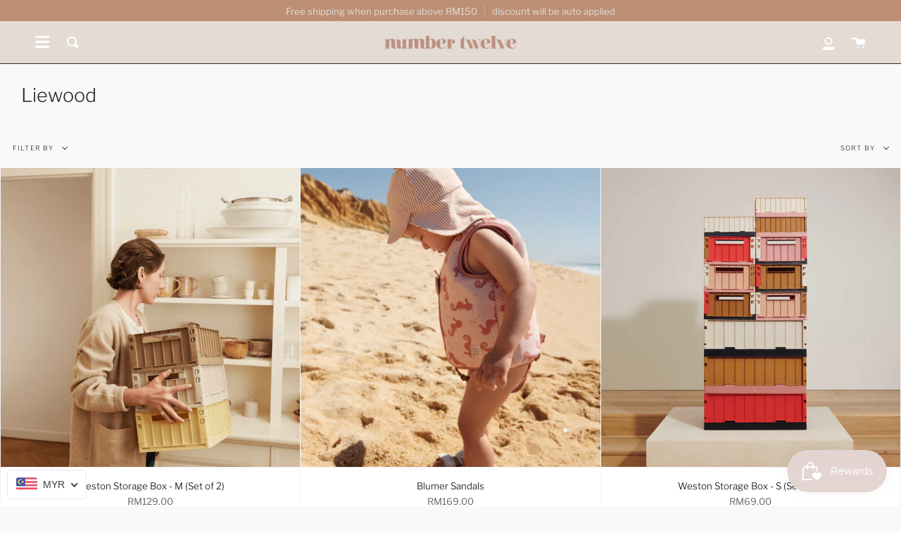

--- FILE ---
content_type: text/html; charset=utf-8
request_url: https://numbertwelve.my/collections/liewood
body_size: 78400
content:
<!doctype html>
<html class="no-js no-touch supports-no-cookies" lang="en">
<head>
  <meta charset="UTF-8">
  <meta name="viewport" content="width=device-width, initial-scale=1.0">
  <meta name="theme-color" content="#2B2B2B">
  <link rel="canonical" href="https://numbertwelve.my/collections/liewood">

  <!-- ======================= Broadcast Theme V2.0.1 ========================= -->

  <link rel="preconnect" href="https://cdn.shopify.com" crossorigin>
  <link rel="preconnect" href="https://fonts.shopify.com" crossorigin>
  <link rel="preconnect" href="https://monorail-edge.shopifysvc.com" crossorigin>

  <link rel="preload" href="//numbertwelve.my/cdn/shop/t/14/assets/lazysizes.js?v=111431644619468174291622280948" as="script">
  <link rel="preload" href="//numbertwelve.my/cdn/shop/t/14/assets/vendor.js?v=28063473639635829801622280955" as="script">
  <link rel="preload" href="//numbertwelve.my/cdn/shop/t/14/assets/theme.js?v=116990184577091645731644608290" as="script">
  <link rel="preload" href="//numbertwelve.my/cdn/shop/t/14/assets/theme.css?v=290808217568592411622281338" as="style"> 

  
    <link rel="shortcut icon" href="//numbertwelve.my/cdn/shop/files/12-LOGO-12_32x32.png?v=1718869329" type="image/png" />
  

  <!-- Title and description ================================================ -->
  
  <title>
    Liewood
    
    
    
      &ndash; Number Twelve 
    
  </title>

  
    <meta name="description" content="">
  

  <!-- /snippets/social-meta.liquid --><meta property="og:site_name" content="Number Twelve ">
<meta property="og:url" content="https://numbertwelve.my/collections/liewood">
<meta property="og:title" content="Liewood">
<meta property="og:type" content="website">
<meta property="og:description" content="Number Twelve ">


<meta name="twitter:site" content="@">
<meta name="twitter:card" content="summary_large_image">
<meta name="twitter:title" content="Liewood">
<meta name="twitter:description" content="Number Twelve ">


  <!-- CSS ================================================================== -->

  <link href="//numbertwelve.my/cdn/shop/t/14/assets/font-settings.css?v=9932589697147250881762414679" rel="stylesheet" type="text/css" media="all" />

  
<style data-shopify>

:root {


---color-video-bg: #e7edf0;


---color-bg: #f7f9fa;
---color-bg-secondary: #f7f9fa;

---color-text-dark: #050404;
---color-text: #2b2b2b;
---color-text-light: #686969;


/* === Opacity shades of grey ===*/
---color-a5:  rgba(43, 43, 43, 0.05);
---color-a10: rgba(43, 43, 43, 0.1);
---color-a15: rgba(43, 43, 43, 0.15);
---color-a20: rgba(43, 43, 43, 0.2);
---color-a25: rgba(43, 43, 43, 0.25);
---color-a30: rgba(43, 43, 43, 0.3);
---color-a35: rgba(43, 43, 43, 0.35);
---color-a40: rgba(43, 43, 43, 0.4);
---color-a45: rgba(43, 43, 43, 0.45);
---color-a50: rgba(43, 43, 43, 0.5);
---color-a55: rgba(43, 43, 43, 0.55);
---color-a60: rgba(43, 43, 43, 0.6);
---color-a65: rgba(43, 43, 43, 0.65);
---color-a70: rgba(43, 43, 43, 0.7);
---color-a75: rgba(43, 43, 43, 0.75);
---color-a80: rgba(43, 43, 43, 0.8);
---color-a85: rgba(43, 43, 43, 0.85);
---color-a90: rgba(43, 43, 43, 0.9);
---color-a95: rgba(43, 43, 43, 0.95);

---color-border: rgb(243, 243, 243);
---color-border-light: #f5f5f6;
---color-border-hairline: #eef2f4;
---color-border-dark: #c0c0c0;/* === Bright color ===*/
---color-primary: #d4b9a7;
---color-primary-hover: #c68f69;
---color-primary-fade: rgba(212, 185, 167, 0.05);
---color-primary-fade-hover: rgba(212, 185, 167, 0.1);---color-primary-opposite: #000000;


/* === Secondary Color ===*/
---color-secondary: #2B2B2B;
---color-secondary-hover: #050404;
---color-secondary-fade: rgba(43, 43, 43, 0.05);
---color-secondary-fade-hover: rgba(43, 43, 43, 0.1);---color-secondary-opposite: #ffffff;


/* === link Color ===*/
---color-link: #2b333b;
---color-link-hover: #d4b9a7;
---color-link-fade: rgba(43, 51, 59, 0.05);
---color-link-fade-hover: rgba(43, 51, 59, 0.1);---color-link-opposite: #ffffff;


/* === Product grid sale tags ===*/
---color-sale-bg: #ed6161;
---color-sale-text: #ffffff;


/* === Helper colors for form error states ===*/
---color-error: var(---color-primary);
---color-error-bg: var(---color-primary-fade);



  ---radius: 0px;
  ---radius-sm: 0px;


---color-announcement-bg: #bc8f74;
---color-announcement-text: #e4dcd4;
---color-announcement-border: #c8a691;

---color-header-bg: #e4dcd4;
---color-header-link: #bc8f74;
---color-header-link-hover: #ffffff;

---color-menu-bg: #e4dcd4;
---color-menu-border: #2b2b2b;
---color-menu-link: #ffffff;
---color-menu-link-hover: #c8e4f2;
---color-submenu-bg: #bc8f74;
---color-submenu-link: #ffffff;
---color-submenu-link-hover: #c8e4f2;
---color-menu-transparent: #bc8f74;

---color-footer-bg: #bc8f74;
---color-footer-text: #e4dcd4;
---color-footer-link: #e1e1e1;
---color-footer-link-hover: #808080;
---color-footer-border: #dddddd;

/* === Custom Cursor ===*/

--icon-zoom-in: url( "//numbertwelve.my/cdn/shop/t/14/assets/icon-zoom-in.svg?v=126996651526054293301622280946" );
--icon-zoom-out: url( "//numbertwelve.my/cdn/shop/t/14/assets/icon-zoom-out.svg?v=128675709041987423641622280947" );

/* === Typography ===*/
---product-grid-aspect-ratio: 100%;


---font-weight-body: 300;
---font-weight-body-bold: 400;

---font-stack-body: "Libre Franklin", sans-serif;
---font-style-body: normal;
---font-adjust-body: 0.95;

---font-weight-heading: 300;
---font-weight-heading-bold: 400;

---font-stack-heading: "Libre Franklin", sans-serif;
---font-style-heading: normal;
---font-adjust-heading: 1.0;

---font-size-base: 0.95rem;
---font-size-base-percent: 0.95;

---ico-select: url("//numbertwelve.my/cdn/shop/t/14/assets/ico-select.svg?v=115630813262522069291622280946");


/* === Parallax ===*/
---parallax-strength-min: 120.0%;
---parallax-strength-max: 130.0%;



}

</style>


  <link href="//numbertwelve.my/cdn/shop/t/14/assets/theme.css?v=290808217568592411622281338" rel="stylesheet" type="text/css" media="all" />

  <script>
    if (window.navigator.userAgent.indexOf('MSIE ') > 0 || window.navigator.userAgent.indexOf('Trident/') > 0) {
      document.documentElement.className = document.documentElement.className + ' ie';

      var scripts = document.getElementsByTagName('script')[0];
      var polyfill = document.createElement("script");
      polyfill.defer = true;
      polyfill.src = "//numbertwelve.my/cdn/shop/t/14/assets/ie11.js?v=144489047535103983231622280948";

      scripts.parentNode.insertBefore(polyfill, scripts);
    } else {
      document.documentElement.className = document.documentElement.className.replace('no-js', 'js');
    }

    window.lazySizesConfig = window.lazySizesConfig || {};
    window.lazySizesConfig.preloadAfterLoad = true;

    
    

    

    

    window.theme = {
      routes: {
        root: '/',
        cart: '/cart',
        cart_add_url: '/cart/add',
        product_recommendations_url: '/recommendations/products',
        search_url: '/search'
      },
      assets: {
        photoswipe: '//numbertwelve.my/cdn/shop/t/14/assets/photoswipe.js?v=12261563163868600691622280950',
        smoothscroll: '//numbertwelve.my/cdn/shop/t/14/assets/smoothscroll.js?v=37906625415260927261622280951',
        swatches: '//numbertwelve.my/cdn/shop/t/14/assets/swatches.json?v=153762849283573572451622280952',
        base: "//numbertwelve.my/cdn/shop/t/14/assets/",
        no_image: "//numbertwelve.my/cdn/shopifycloud/storefront/assets/no-image-2048-a2addb12_1024x.gif",
      },
      strings: {
        addToCart: "Add to cart",
        soldOut: "Sold Out",
        from: "From",
        preOrder: "Pre-order",
        unavailable: "Unavailable",
        unitPrice: "Unit price",
        unitPriceSeparator: "per",
        resultsFor: "results for",
        noResultsFor: "No results for",
        shippingCalcSubmitButton: "Calculate shipping",
        shippingCalcSubmitButtonDisabled: "Calculating...",
        selectValue: "Select value",
        oneColor: "color",
        otherColor: "colors"
      },
      customerLoggedIn: false,
      moneyWithCurrencyFormat: "\u003cspan class=priceRange\u003eRM{{amount}} MYR\u003c\/span\u003e",
      moneyFormat: "\u003cspan class=priceRange\u003eRM{{amount}}\u003c\/span\u003e",
      cartDrawerEnabled:true,
      enableQuickAdd: true,
      swatchLabels: ["Color"," Colour"],
      showFirstSwatch: false,
      info: {
        name: 'broadcast'
      },
      version: '2.0.1'
    };
  </script>

  
    <script src="//numbertwelve.my/cdn/shopifycloud/storefront/assets/themes_support/shopify_common-5f594365.js" defer="defer"></script>
  

  <!-- Theme Javascript ============================================================== -->
  <script src="//numbertwelve.my/cdn/shop/t/14/assets/lazysizes.js?v=111431644619468174291622280948" async="async"></script>
  <script src="//numbertwelve.my/cdn/shop/t/14/assets/vendor.js?v=28063473639635829801622280955" defer="defer"></script>
  <script src="//numbertwelve.my/cdn/shop/t/14/assets/theme.js?v=116990184577091645731644608290" defer="defer"></script>

  <!-- Shopify app scripts =========================================================== -->

  <script>window.performance && window.performance.mark && window.performance.mark('shopify.content_for_header.start');</script><meta id="shopify-digital-wallet" name="shopify-digital-wallet" content="/14135492708/digital_wallets/dialog">
<meta name="shopify-checkout-api-token" content="96835cd8214e5cc111b247a912f03864">
<meta id="in-context-paypal-metadata" data-shop-id="14135492708" data-venmo-supported="false" data-environment="production" data-locale="en_US" data-paypal-v4="true" data-currency="MYR">
<link rel="alternate" type="application/atom+xml" title="Feed" href="/collections/liewood.atom" />
<link rel="next" href="/collections/liewood?page=2">
<link rel="alternate" type="application/json+oembed" href="https://numbertwelve.my/collections/liewood.oembed">
<script async="async" src="/checkouts/internal/preloads.js?locale=en-MY"></script>
<script id="shopify-features" type="application/json">{"accessToken":"96835cd8214e5cc111b247a912f03864","betas":["rich-media-storefront-analytics"],"domain":"numbertwelve.my","predictiveSearch":true,"shopId":14135492708,"locale":"en"}</script>
<script>var Shopify = Shopify || {};
Shopify.shop = "number-twelve-shop.myshopify.com";
Shopify.locale = "en";
Shopify.currency = {"active":"MYR","rate":"1.0"};
Shopify.country = "MY";
Shopify.theme = {"name":"Broadcast [Fix 1.0]","id":123171209368,"schema_name":"Broadcast","schema_version":"2.0.1","theme_store_id":868,"role":"main"};
Shopify.theme.handle = "null";
Shopify.theme.style = {"id":null,"handle":null};
Shopify.cdnHost = "numbertwelve.my/cdn";
Shopify.routes = Shopify.routes || {};
Shopify.routes.root = "/";</script>
<script type="module">!function(o){(o.Shopify=o.Shopify||{}).modules=!0}(window);</script>
<script>!function(o){function n(){var o=[];function n(){o.push(Array.prototype.slice.apply(arguments))}return n.q=o,n}var t=o.Shopify=o.Shopify||{};t.loadFeatures=n(),t.autoloadFeatures=n()}(window);</script>
<script id="shop-js-analytics" type="application/json">{"pageType":"collection"}</script>
<script defer="defer" async type="module" src="//numbertwelve.my/cdn/shopifycloud/shop-js/modules/v2/client.init-shop-cart-sync_BdyHc3Nr.en.esm.js"></script>
<script defer="defer" async type="module" src="//numbertwelve.my/cdn/shopifycloud/shop-js/modules/v2/chunk.common_Daul8nwZ.esm.js"></script>
<script type="module">
  await import("//numbertwelve.my/cdn/shopifycloud/shop-js/modules/v2/client.init-shop-cart-sync_BdyHc3Nr.en.esm.js");
await import("//numbertwelve.my/cdn/shopifycloud/shop-js/modules/v2/chunk.common_Daul8nwZ.esm.js");

  window.Shopify.SignInWithShop?.initShopCartSync?.({"fedCMEnabled":true,"windoidEnabled":true});

</script>
<script>(function() {
  var isLoaded = false;
  function asyncLoad() {
    if (isLoaded) return;
    isLoaded = true;
    var urls = ["https:\/\/wrapin.prezenapps.com\/public\/js\/load-wrapin-app.js?shop=number-twelve-shop.myshopify.com","\/\/cdn.shopify.com\/proxy\/9907702186ef7ae3edfbe642219da481d0a8a94824885bacabd9eb3845c9ab12\/cdn.shopify.com\/s\/files\/1\/0875\/2064\/files\/easystock-storefront-0.10.17.min.js?shop=number-twelve-shop.myshopify.com\u0026sp-cache-control=cHVibGljLCBtYXgtYWdlPTkwMA","https:\/\/cdn.hextom.com\/js\/freeshippingbar.js?shop=number-twelve-shop.myshopify.com"];
    for (var i = 0; i < urls.length; i++) {
      var s = document.createElement('script');
      s.type = 'text/javascript';
      s.async = true;
      s.src = urls[i];
      var x = document.getElementsByTagName('script')[0];
      x.parentNode.insertBefore(s, x);
    }
  };
  if(window.attachEvent) {
    window.attachEvent('onload', asyncLoad);
  } else {
    window.addEventListener('load', asyncLoad, false);
  }
})();</script>
<script id="__st">var __st={"a":14135492708,"offset":28800,"reqid":"1a2a8b5c-963c-4525-8956-3ebc328170f6-1768971195","pageurl":"numbertwelve.my\/collections\/liewood","u":"cfb4afeffed2","p":"collection","rtyp":"collection","rid":417768308950};</script>
<script>window.ShopifyPaypalV4VisibilityTracking = true;</script>
<script id="captcha-bootstrap">!function(){'use strict';const t='contact',e='account',n='new_comment',o=[[t,t],['blogs',n],['comments',n],[t,'customer']],c=[[e,'customer_login'],[e,'guest_login'],[e,'recover_customer_password'],[e,'create_customer']],r=t=>t.map((([t,e])=>`form[action*='/${t}']:not([data-nocaptcha='true']) input[name='form_type'][value='${e}']`)).join(','),a=t=>()=>t?[...document.querySelectorAll(t)].map((t=>t.form)):[];function s(){const t=[...o],e=r(t);return a(e)}const i='password',u='form_key',d=['recaptcha-v3-token','g-recaptcha-response','h-captcha-response',i],f=()=>{try{return window.sessionStorage}catch{return}},m='__shopify_v',_=t=>t.elements[u];function p(t,e,n=!1){try{const o=window.sessionStorage,c=JSON.parse(o.getItem(e)),{data:r}=function(t){const{data:e,action:n}=t;return t[m]||n?{data:e,action:n}:{data:t,action:n}}(c);for(const[e,n]of Object.entries(r))t.elements[e]&&(t.elements[e].value=n);n&&o.removeItem(e)}catch(o){console.error('form repopulation failed',{error:o})}}const l='form_type',E='cptcha';function T(t){t.dataset[E]=!0}const w=window,h=w.document,L='Shopify',v='ce_forms',y='captcha';let A=!1;((t,e)=>{const n=(g='f06e6c50-85a8-45c8-87d0-21a2b65856fe',I='https://cdn.shopify.com/shopifycloud/storefront-forms-hcaptcha/ce_storefront_forms_captcha_hcaptcha.v1.5.2.iife.js',D={infoText:'Protected by hCaptcha',privacyText:'Privacy',termsText:'Terms'},(t,e,n)=>{const o=w[L][v],c=o.bindForm;if(c)return c(t,g,e,D).then(n);var r;o.q.push([[t,g,e,D],n]),r=I,A||(h.body.append(Object.assign(h.createElement('script'),{id:'captcha-provider',async:!0,src:r})),A=!0)});var g,I,D;w[L]=w[L]||{},w[L][v]=w[L][v]||{},w[L][v].q=[],w[L][y]=w[L][y]||{},w[L][y].protect=function(t,e){n(t,void 0,e),T(t)},Object.freeze(w[L][y]),function(t,e,n,w,h,L){const[v,y,A,g]=function(t,e,n){const i=e?o:[],u=t?c:[],d=[...i,...u],f=r(d),m=r(i),_=r(d.filter((([t,e])=>n.includes(e))));return[a(f),a(m),a(_),s()]}(w,h,L),I=t=>{const e=t.target;return e instanceof HTMLFormElement?e:e&&e.form},D=t=>v().includes(t);t.addEventListener('submit',(t=>{const e=I(t);if(!e)return;const n=D(e)&&!e.dataset.hcaptchaBound&&!e.dataset.recaptchaBound,o=_(e),c=g().includes(e)&&(!o||!o.value);(n||c)&&t.preventDefault(),c&&!n&&(function(t){try{if(!f())return;!function(t){const e=f();if(!e)return;const n=_(t);if(!n)return;const o=n.value;o&&e.removeItem(o)}(t);const e=Array.from(Array(32),(()=>Math.random().toString(36)[2])).join('');!function(t,e){_(t)||t.append(Object.assign(document.createElement('input'),{type:'hidden',name:u})),t.elements[u].value=e}(t,e),function(t,e){const n=f();if(!n)return;const o=[...t.querySelectorAll(`input[type='${i}']`)].map((({name:t})=>t)),c=[...d,...o],r={};for(const[a,s]of new FormData(t).entries())c.includes(a)||(r[a]=s);n.setItem(e,JSON.stringify({[m]:1,action:t.action,data:r}))}(t,e)}catch(e){console.error('failed to persist form',e)}}(e),e.submit())}));const S=(t,e)=>{t&&!t.dataset[E]&&(n(t,e.some((e=>e===t))),T(t))};for(const o of['focusin','change'])t.addEventListener(o,(t=>{const e=I(t);D(e)&&S(e,y())}));const B=e.get('form_key'),M=e.get(l),P=B&&M;t.addEventListener('DOMContentLoaded',(()=>{const t=y();if(P)for(const e of t)e.elements[l].value===M&&p(e,B);[...new Set([...A(),...v().filter((t=>'true'===t.dataset.shopifyCaptcha))])].forEach((e=>S(e,t)))}))}(h,new URLSearchParams(w.location.search),n,t,e,['guest_login'])})(!0,!0)}();</script>
<script integrity="sha256-4kQ18oKyAcykRKYeNunJcIwy7WH5gtpwJnB7kiuLZ1E=" data-source-attribution="shopify.loadfeatures" defer="defer" src="//numbertwelve.my/cdn/shopifycloud/storefront/assets/storefront/load_feature-a0a9edcb.js" crossorigin="anonymous"></script>
<script data-source-attribution="shopify.dynamic_checkout.dynamic.init">var Shopify=Shopify||{};Shopify.PaymentButton=Shopify.PaymentButton||{isStorefrontPortableWallets:!0,init:function(){window.Shopify.PaymentButton.init=function(){};var t=document.createElement("script");t.src="https://numbertwelve.my/cdn/shopifycloud/portable-wallets/latest/portable-wallets.en.js",t.type="module",document.head.appendChild(t)}};
</script>
<script data-source-attribution="shopify.dynamic_checkout.buyer_consent">
  function portableWalletsHideBuyerConsent(e){var t=document.getElementById("shopify-buyer-consent"),n=document.getElementById("shopify-subscription-policy-button");t&&n&&(t.classList.add("hidden"),t.setAttribute("aria-hidden","true"),n.removeEventListener("click",e))}function portableWalletsShowBuyerConsent(e){var t=document.getElementById("shopify-buyer-consent"),n=document.getElementById("shopify-subscription-policy-button");t&&n&&(t.classList.remove("hidden"),t.removeAttribute("aria-hidden"),n.addEventListener("click",e))}window.Shopify?.PaymentButton&&(window.Shopify.PaymentButton.hideBuyerConsent=portableWalletsHideBuyerConsent,window.Shopify.PaymentButton.showBuyerConsent=portableWalletsShowBuyerConsent);
</script>
<script data-source-attribution="shopify.dynamic_checkout.cart.bootstrap">document.addEventListener("DOMContentLoaded",(function(){function t(){return document.querySelector("shopify-accelerated-checkout-cart, shopify-accelerated-checkout")}if(t())Shopify.PaymentButton.init();else{new MutationObserver((function(e,n){t()&&(Shopify.PaymentButton.init(),n.disconnect())})).observe(document.body,{childList:!0,subtree:!0})}}));
</script>
<link id="shopify-accelerated-checkout-styles" rel="stylesheet" media="screen" href="https://numbertwelve.my/cdn/shopifycloud/portable-wallets/latest/accelerated-checkout-backwards-compat.css" crossorigin="anonymous">
<style id="shopify-accelerated-checkout-cart">
        #shopify-buyer-consent {
  margin-top: 1em;
  display: inline-block;
  width: 100%;
}

#shopify-buyer-consent.hidden {
  display: none;
}

#shopify-subscription-policy-button {
  background: none;
  border: none;
  padding: 0;
  text-decoration: underline;
  font-size: inherit;
  cursor: pointer;
}

#shopify-subscription-policy-button::before {
  box-shadow: none;
}

      </style>

<script>window.performance && window.performance.mark && window.performance.mark('shopify.content_for_header.end');</script>
  

	<style>
        .priceRange {
/*             background: url(//numbertwelve.my/cdn/s/global/lightbox/v204/loading.gif) center no-repeat; */
            background-size: 20px 20px;
/*             text-indent: -9999999px; */
            display: block;
        }
    </style>

<script type="text/javascript">
  	var isProductPage = false;
  	var isCartPage = false;
	
	
</script>
<script type="text/javascript">
    var intervalId = null;
    var varCounter = 0;
    var containScriptTagFirstControll = false;
    var containScriptTagSecondControll = false;
    window.onload = function() {
        scripts = document.getElementsByTagName("script");
        for (var i = 0; i < scripts.length; i++) {
            if (scripts[i].src.includes("/pricerange/main.js")) {
                containScriptTagFirstControll = true;
            }
        }
        if (!containScriptTagFirstControll) {
            intervalId = setInterval(function() {
                if (varCounter < 5) {
                    varCounter++;
                    scripts = document.getElementsByTagName("script");
                    for (var i = 0; i < scripts.length; i++) {
                        if (scripts[i].src.includes("/pricerange/main.js")) {
                            containScriptTagSecondControll = true;
                        }
                    }
                } else {
                    if (!containScriptTagSecondControll && typeof jQuery !== "undefined") {
                        jQuery('.priceRange').css({
                            'background': 'none',
                            'text-indent': '0',
                            'display': 'inline'
                        });
                    }
                    clearInterval(intervalId);
                }
            }, 50);
        }
    }
</script>
<script type="text/javascript">var showPriceRange = '1';var priceRangeFormat = 'From {PRICE_MIN}';var pr_money_format = 'RM@@amount&&';</script><script async src="https://assets.apphero.co/script_tags/766446_397422.js"></script><!-- GSSTART Coming Soon code start. Do not change -->
<script type="text/javascript"> gsProductByVariant = {};   gsProductCSID = ""; gsDefaultV = ""; </script><script  type="text/javascript" src="https://gravity-software.com/js/shopify/pac_shop20085.js?v=gsbe201c409d662522c5ceb7270c2e3135xx"></script>
<!-- Coming Soon code end. Do not change GSEND --><!-- BEGIN app block: shopify://apps/beast-currency-converter/blocks/doubly/267afa86-a419-4d5b-a61b-556038e7294d -->


	<script>
		var DoublyGlobalCurrency, catchXHR = true, bccAppVersion = 1;
       	var DoublyGlobal = {
			theme : 'flags_theme',
			spanClass : 'money',
			cookieName : '_g1656407996',
			ratesUrl :  'https://init.grizzlyapps.com/9e32c84f0db4f7b1eb40c32bdb0bdea9',
			geoUrl : 'https://currency.grizzlyapps.com/83d400c612f9a099fab8f76dcab73a48',
			shopCurrency : 'MYR',
            allowedCurrencies : '["MYR","USD","EUR","GBP","CAD"]',
			countriesJSON : '[]',
			currencyMessage : 'All orders are processed in MYR. While the content of your cart is currently displayed in <span class="selected-currency"></span>, you will checkout using MYR at the most current exchange rate.',
            currencyFormat : 'money_format',
			euroFormat : 'amount',
            removeDecimals : 0,
            roundDecimals : 0,
            roundTo : '99',
            autoSwitch : 0,
			showPriceOnHover : 0,
            showCurrencyMessage : false,
			hideConverter : '',
			forceJqueryLoad : false,
			beeketing : true,
			themeScript : '',
			customerScriptBefore : '',
			customerScriptAfter : '',
			debug: false
		};

		<!-- inline script: fixes + various plugin js functions -->
		DoublyGlobal.themeScript = "if(DoublyGlobal.debug) debugger;function addDoublyMessage() { if (jQueryGrizzly('form.form-cart .cart__foot-inner .doubly-message').length==0) { jQueryGrizzly('form.form-cart .cart__foot-inner button.cart__checkout').first().before('<div class=\"doubly-message\"><\/div>'); } if (jQueryGrizzly('form[action=\"\/cart\"] .cart__aside .doubly-message').length==0) { jQueryGrizzly('form[action=\"\/cart\"] .cart__aside .cart__total').last().after('<div class=\"doubly-message\"><\/div>'); } } addDoublyMessage(); jQueryGrizzly('head').append('<style> .doubly-message { clear:both; } .doubly-float .doubly-nice-select::after { border-color:#403F3F !important; } <\/style>'); if(window.location.href.indexOf('\/checkouts') != -1 || window.location.href.indexOf('\/password') != -1 || window.location.href.indexOf('\/orders') != -1) { jQueryGrizzly('head').append('<style> .doubly-float, .doubly-wrapper { display:none !important; } <\/style>'); } function bindConversionForSlideCart() { jQueryGrizzly('a.navlink--cart').unbind('click.slideConvert touchend.slideConvert'); jQueryGrizzly('a.navlink--cart').bind('click.slideConvert touchend.slideConvert', function() { extraConvert(); }); jQueryGrizzly('.product__submit button.product__submit__add').unbind('click.slideConvert touchend.slideConvert'); jQueryGrizzly('.product__submit button.product__submit__add').bind('click.slideConvert touchend.slideConvert', function() { extraConvert(); }); } function bindConversionToSelector() { jQueryGrizzly('.single-option-selector').unbind('change.single-option-selector'); jQueryGrizzly('.single-option-selector').bind('change.single-option-selector',function() { DoublyCurrency.convertAll(jQueryGrizzly('[name=doubly-currencies]').val()); initExtraFeatures(); setTimeout(function(){ DoublyCurrency.convertAll(jQueryGrizzly('[name=doubly-currencies]').val()); initExtraFeatures(); },10); }); jQueryGrizzly('.variant-input-wrap .variant-field').unbind('click.changeVariant touchend.changeVariant'); jQueryGrizzly('.variant-input-wrap .variant-field').bind('click.changeVariant touchend.changeVariant', function() { DoublyCurrency.convertAll(jQueryGrizzly('[name=doubly-currencies]').val()); initExtraFeatures(); setTimeout(function(){ DoublyCurrency.convertAll(jQueryGrizzly('[name=doubly-currencies]').val()); initExtraFeatures(); },10); }); jQueryGrizzly('.swatch .swatch-element').unbind('click.changeCurrency touchend.changeCurrency'); jQueryGrizzly('.swatch .swatch-element').bind('click.changeCurrency touchend.changeCurrency', function() { DoublyCurrency.convertAll(jQueryGrizzly('[name=doubly-currencies]').val()); initExtraFeatures(); setTimeout(function(){ DoublyCurrency.convertAll(jQueryGrizzly('[name=doubly-currencies]').val()); initExtraFeatures(); },10); }); jQueryGrizzly('.selector-wrapper .radio__button label, .selector-wrapper .swatch__button label').unbind('click.changeCurrency touchend.changeCurrency'); jQueryGrizzly('.selector-wrapper .radio__button label, .selector-wrapper .swatch__button label').bind('click.changeCurrency touchend.changeCurrency', function() { DoublyCurrency.convertAll(jQueryGrizzly('[name=doubly-currencies]').val()); initExtraFeatures(); setTimeout(function(){ DoublyCurrency.convertAll(jQueryGrizzly('[name=doubly-currencies]').val()); initExtraFeatures(); },10); }); bindConversionForSlideCart(); } bindConversionToSelector(); jQueryGrizzly('.product-link .slideup .caps').bind('click.changeCurrency touchend.changeCurrency',function() { setTimeout(function(){ DoublyCurrency.convertAll(jQueryGrizzly('[name=doubly-currencies]').val()); initExtraFeatures(); bindConversionToSelector(); },600); setTimeout(function(){ DoublyCurrency.convertAll(jQueryGrizzly('[name=doubly-currencies]').val()); initExtraFeatures(); bindConversionToSelector(); },1200); }); function extraConvert() { setTimeout(function(){ addDoublyMessage(); DoublyCurrency.convertAll(jQueryGrizzly('[name=doubly-currencies]').val()); initExtraFeatures(); },100); setTimeout(function(){ addDoublyMessage(); DoublyCurrency.convertAll(jQueryGrizzly('[name=doubly-currencies]').val()); initExtraFeatures(); },500); setTimeout(function(){ addDoublyMessage(); DoublyCurrency.convertAll(jQueryGrizzly('[name=doubly-currencies]').val()); initExtraFeatures(); },1000); setTimeout(function(){ addDoublyMessage(); DoublyCurrency.convertAll(jQueryGrizzly('[name=doubly-currencies]').val()); initExtraFeatures(); },2000); } jQueryGrizzly(document).bind('ajaxComplete.laterConvert', function() { extraConvert(); }); function addXMLRequestCallback(callback){ var oldSend, i; if( XMLHttpRequest.callbacks ) { XMLHttpRequest.callbacks.push( callback ); } else { XMLHttpRequest.callbacks = [callback]; oldSend = XMLHttpRequest.prototype.send; XMLHttpRequest.prototype.send = function(){ for( i = 0; i < XMLHttpRequest.callbacks.length; i++ ) { XMLHttpRequest.callbacks[i]( this ); } oldSend.apply(this, arguments); } } } addXMLRequestCallback( function( xhr ) { if(typeof xhr !== 'undefined' && typeof xhr._url !== 'undefined'){ if (xhr._url.indexOf('cart\/add.js') !== -1 || xhr._url.indexOf('cart.js') !== -1 || xhr._url.indexOf('cart\/change.js') !== -1 || xhr._url.indexOf('cart\/update.js') !== -1 || xhr._url.indexOf('\/collections\/') !== -1) { extraConvert(); } } }); function doublyEvents(target, method, isChange = false) { if (!isChange) { 'click touchend'.split(' ').forEach(function(e){ target.removeEventListener(e,method,false); target.addEventListener(e,method,false); }); } else { 'change'.split(' ').forEach(function(e){ target.removeEventListener(e,method,false); target.addEventListener(e,method,false); }); } } function bindConversionToNewEl() { const btn = document.querySelectorAll('.slideup button.caps'); const btn1 = document.querySelectorAll('a.navlink--cart'); const btn2 = document.querySelectorAll('.cart__quantity button'); const btn3 = document.querySelectorAll('a.cart-item__remove'); const btn4 = document.querySelectorAll('button.popout__toggle'); const btn5 = document.querySelectorAll('#sort-list li a'); const btn6 = document.querySelectorAll('.collection__filters ul li'); const btn7 = document.querySelectorAll('.collection__filters .filter__price__field input'); const btn8 = document.querySelectorAll('.collection__filters .range__dot'); const btn9 = document.querySelectorAll('button.product__submit__add'); btn.forEach(btn => { doublyEvents(btn, laterConvert); }); btn1.forEach(btn => { doublyEvents(btn, laterConvert); }); btn2.forEach(btn => { doublyEvents(btn, laterConvert); }); btn3.forEach(btn => { doublyEvents(btn, laterConvert); }); btn4.forEach(btn => { doublyEvents(btn, laterConvert); }); btn5.forEach(btn => { doublyEvents(btn, laterConvert); }); btn6.forEach(btn => { doublyEvents(btn, laterConvert); }); btn7.forEach(btn => { doublyEvents(btn, laterConvert); }); btn8.forEach(btn => { doublyEvents(btn, laterConvert); }); btn9.forEach(btn => { doublyEvents(btn, laterConvert); }); } function laterConvert() { setTimeout(function(){ bindConversionToNewEl(); DoublyCurrency.convertAll(jQueryGrizzly('[name=doubly-currencies]').val()); initExtraFeatures(); },100); setTimeout(function(){ bindConversionToNewEl(); DoublyCurrency.convertAll(jQueryGrizzly('[name=doubly-currencies]').val()); initExtraFeatures(); },500); setTimeout(function(){ bindConversionToNewEl(); DoublyCurrency.convertAll(jQueryGrizzly('[name=doubly-currencies]').val()); initExtraFeatures(); },1000); setTimeout(function(){ bindConversionToNewEl(); DoublyCurrency.convertAll(jQueryGrizzly('[name=doubly-currencies]').val()); initExtraFeatures(); },2000); setTimeout(function(){ bindConversionToNewEl(); DoublyCurrency.convertAll(jQueryGrizzly('[name=doubly-currencies]').val()); initExtraFeatures(); },3000); setTimeout(function(){ bindConversionToNewEl(); DoublyCurrency.convertAll(jQueryGrizzly('[name=doubly-currencies]').val()); initExtraFeatures(); },4000); setTimeout(function(){ bindConversionToNewEl(); DoublyCurrency.convertAll(jQueryGrizzly('[name=doubly-currencies]').val()); initExtraFeatures(); },5000); setTimeout(function(){ bindConversionToNewEl(); DoublyCurrency.convertAll(jQueryGrizzly('[name=doubly-currencies]').val()); initExtraFeatures(); },6000); setTimeout(function(){ bindConversionToNewEl(); DoublyCurrency.convertAll(jQueryGrizzly('[name=doubly-currencies]').val()); initExtraFeatures(); },7000); setTimeout(function(){ bindConversionToNewEl(); DoublyCurrency.convertAll(jQueryGrizzly('[name=doubly-currencies]').val()); initExtraFeatures(); },8000); setTimeout(function(){ bindConversionToNewEl(); DoublyCurrency.convertAll(jQueryGrizzly('[name=doubly-currencies]').val()); initExtraFeatures(); },9000); setTimeout(function(){ bindConversionToNewEl(); DoublyCurrency.convertAll(jQueryGrizzly('[name=doubly-currencies]').val()); initExtraFeatures(); },10000); } bindConversionToNewEl(); setTimeout(function(){ bindConversionToNewEl(); },1000); setTimeout(function(){ bindConversionToNewEl(); },2000);";
                    DoublyGlobal.initNiceSelect = function(){
                        !function(e) {
                            e.fn.niceSelect = function() {
                                this.each(function() {
                                    var s = e(this);
                                    var t = s.next()
                                    , n = s.find('option')
                                    , a = s.find('option:selected');
                                    t.find('.current').html('<span class="flags flags-' + a.data('country') + '"></span> &nbsp;' + a.data('display') || a.text());
                                }),
                                e(document).off('.nice_select'),
                                e(document).on('click.nice_select', '.doubly-nice-select.doubly-nice-select', function(s) {
                                    var t = e(this);
                                    e('.doubly-nice-select').not(t).removeClass('open'),
                                    t.toggleClass('open'),
                                    t.hasClass('open') ? (t.find('.option'),
                                    t.find('.focus').removeClass('focus'),
                                    t.find('.selected').addClass('focus')) : t.focus()
                                }),
                                e(document).on('click.nice_select', function(s) {
                                    0 === e(s.target).closest('.doubly-nice-select').length && e('.doubly-nice-select').removeClass('open').find('.option')
                                }),
                                e(document).on('click.nice_select', '.doubly-nice-select .option', function(s) {
                                    var t = e(this);
                                    e('.doubly-nice-select').each(function() {
                                        var s = e(this).find('.option[data-value="' + t.data('value') + '"]')
                                        , n = s.closest('.doubly-nice-select');
                                        n.find('.selected').removeClass('selected'),
                                        s.addClass('selected');
                                        var a = '<span class="flags flags-' + s.data('country') + '"></span> &nbsp;' + s.data('display') || s.text();
                                        n.find('.current').html(a),
                                        n.prev('select').val(s.data('value')).trigger('change')
                                    })
                                }),
                                e(document).on('keydown.nice_select', '.doubly-nice-select', function(s) {
                                    var t = e(this)
                                    , n = e(t.find('.focus') || t.find('.list .option.selected'));
                                    if (32 == s.keyCode || 13 == s.keyCode)
                                        return t.hasClass('open') ? n.trigger('click') : t.trigger('click'),
                                        !1;
                                    if (40 == s.keyCode)
                                        return t.hasClass('open') ? n.next().length > 0 && (t.find('.focus').removeClass('focus'),
                                        n.next().addClass('focus')) : t.trigger('click'),
                                        !1;
                                    if (38 == s.keyCode)
                                        return t.hasClass('open') ? n.prev().length > 0 && (t.find('.focus').removeClass('focus'),
                                        n.prev().addClass('focus')) : t.trigger('click'),
                                        !1;
                                    if (27 == s.keyCode)
                                        t.hasClass('open') && t.trigger('click');
                                    else if (9 == s.keyCode && t.hasClass('open'))
                                        return !1
                                })
                            }
                        }(jQueryGrizzly);
                    };
                DoublyGlobal.addSelect = function(){
                    /* add select in select wrapper or body */  
                    if (jQueryGrizzly('.doubly-wrapper').length>0) { 
                        var doublyWrapper = '.doubly-wrapper';
                    } else if (jQueryGrizzly('.doubly-float').length==0) {
                        var doublyWrapper = '.doubly-float';
                        jQueryGrizzly('body').append('<div class="doubly-float"></div>');
                    }
                    document.querySelectorAll(doublyWrapper).forEach(function(el) {
                        el.insertAdjacentHTML('afterbegin', '<select class="currency-switcher right" name="doubly-currencies"><option value="MYR" data-country="Malaysia" data-currency-symbol="&#82;&#77;" data-display="MYR">Malaysian Ringgit</option><option value="USD" data-country="United-States" data-currency-symbol="&#36;" data-display="USD">US Dollar</option><option value="EUR" data-country="European-Union" data-currency-symbol="&#8364;" data-display="EUR">Euro</option><option value="GBP" data-country="United-Kingdom" data-currency-symbol="&#163;" data-display="GBP">British Pound Sterling</option><option value="CAD" data-country="Canada" data-currency-symbol="&#36;" data-display="CAD">Canadian Dollar</option></select> <div class="doubly-nice-select currency-switcher right" data-nosnippet> <span class="current notranslate"></span> <ul class="list"> <li class="option notranslate" data-value="MYR" data-country="Malaysia" data-currency-symbol="&#82;&#77;" data-display="MYR"><span class="flags flags-Malaysia"></span> &nbsp;Malaysian Ringgit</li><li class="option notranslate" data-value="USD" data-country="United-States" data-currency-symbol="&#36;" data-display="USD"><span class="flags flags-United-States"></span> &nbsp;US Dollar</li><li class="option notranslate" data-value="EUR" data-country="European-Union" data-currency-symbol="&#8364;" data-display="EUR"><span class="flags flags-European-Union"></span> &nbsp;Euro</li><li class="option notranslate" data-value="GBP" data-country="United-Kingdom" data-currency-symbol="&#163;" data-display="GBP"><span class="flags flags-United-Kingdom"></span> &nbsp;British Pound Sterling</li><li class="option notranslate" data-value="CAD" data-country="Canada" data-currency-symbol="&#36;" data-display="CAD"><span class="flags flags-Canada"></span> &nbsp;Canadian Dollar</li> </ul> </div>');
                    });
                }
		var bbb = "";
	</script>
	
	
	<!-- inline styles -->
	<style> 
		
		.flags{background-image:url("https://cdn.shopify.com/extensions/01997e3d-dbe8-7f57-a70f-4120f12c2b07/currency-54/assets/currency-flags.png")}
		.flags-small{background-image:url("https://cdn.shopify.com/extensions/01997e3d-dbe8-7f57-a70f-4120f12c2b07/currency-54/assets/currency-flags-small.png")}
		select.currency-switcher{display:none}.doubly-nice-select{-webkit-tap-highlight-color:transparent;background-color:#fff;border-radius:5px;border:1px solid #e8e8e8;box-sizing:border-box;cursor:pointer;display:block;float:left;font-family:"Helvetica Neue",Arial;font-size:14px;font-weight:400;height:42px;line-height:40px;outline:0;padding-left:12px;padding-right:30px;position:relative;text-align:left!important;transition:none;/*transition:all .2s ease-in-out;*/-webkit-user-select:none;-moz-user-select:none;-ms-user-select:none;user-select:none;white-space:nowrap;width:auto}.doubly-nice-select:hover{border-color:#dbdbdb}.doubly-nice-select.open,.doubly-nice-select:active,.doubly-nice-select:focus{border-color:#88bfff}.doubly-nice-select:after{border-bottom:2px solid #999;border-right:2px solid #999;content:"";display:block;height:5px;box-sizing:content-box;pointer-events:none;position:absolute;right:14px;top:16px;-webkit-transform-origin:66% 66%;transform-origin:66% 66%;-webkit-transform:rotate(45deg);transform:rotate(45deg);transition:transform .15s ease-in-out;width:5px}.doubly-nice-select.open:after{-webkit-transform:rotate(-135deg);transform:rotate(-135deg)}.doubly-nice-select.open .list{opacity:1;pointer-events:auto;-webkit-transform:scale(1) translateY(0);transform:scale(1) translateY(0); z-index:1000000 !important;}.doubly-nice-select.disabled{border-color:#ededed;color:#999;pointer-events:none}.doubly-nice-select.disabled:after{border-color:#ccc}.doubly-nice-select.wide{width:100%}.doubly-nice-select.wide .list{left:0!important;right:0!important}.doubly-nice-select.right{float:right}.doubly-nice-select.right .list{left:auto;right:0}.doubly-nice-select.small{font-size:12px;height:36px;line-height:34px}.doubly-nice-select.small:after{height:4px;width:4px}.flags-Afghanistan,.flags-Albania,.flags-Algeria,.flags-Andorra,.flags-Angola,.flags-Antigua-and-Barbuda,.flags-Argentina,.flags-Armenia,.flags-Aruba,.flags-Australia,.flags-Austria,.flags-Azerbaijan,.flags-Bahamas,.flags-Bahrain,.flags-Bangladesh,.flags-Barbados,.flags-Belarus,.flags-Belgium,.flags-Belize,.flags-Benin,.flags-Bermuda,.flags-Bhutan,.flags-Bitcoin,.flags-Bolivia,.flags-Bosnia-and-Herzegovina,.flags-Botswana,.flags-Brazil,.flags-Brunei,.flags-Bulgaria,.flags-Burkina-Faso,.flags-Burundi,.flags-Cambodia,.flags-Cameroon,.flags-Canada,.flags-Cape-Verde,.flags-Cayman-Islands,.flags-Central-African-Republic,.flags-Chad,.flags-Chile,.flags-China,.flags-Colombia,.flags-Comoros,.flags-Congo-Democratic,.flags-Congo-Republic,.flags-Costa-Rica,.flags-Cote-d_Ivoire,.flags-Croatia,.flags-Cuba,.flags-Curacao,.flags-Cyprus,.flags-Czech-Republic,.flags-Denmark,.flags-Djibouti,.flags-Dominica,.flags-Dominican-Republic,.flags-East-Timor,.flags-Ecuador,.flags-Egypt,.flags-El-Salvador,.flags-Equatorial-Guinea,.flags-Eritrea,.flags-Estonia,.flags-Ethiopia,.flags-European-Union,.flags-Falkland-Islands,.flags-Fiji,.flags-Finland,.flags-France,.flags-Gabon,.flags-Gambia,.flags-Georgia,.flags-Germany,.flags-Ghana,.flags-Gibraltar,.flags-Grecee,.flags-Grenada,.flags-Guatemala,.flags-Guernsey,.flags-Guinea,.flags-Guinea-Bissau,.flags-Guyana,.flags-Haiti,.flags-Honduras,.flags-Hong-Kong,.flags-Hungary,.flags-IMF,.flags-Iceland,.flags-India,.flags-Indonesia,.flags-Iran,.flags-Iraq,.flags-Ireland,.flags-Isle-of-Man,.flags-Israel,.flags-Italy,.flags-Jamaica,.flags-Japan,.flags-Jersey,.flags-Jordan,.flags-Kazakhstan,.flags-Kenya,.flags-Korea-North,.flags-Korea-South,.flags-Kosovo,.flags-Kuwait,.flags-Kyrgyzstan,.flags-Laos,.flags-Latvia,.flags-Lebanon,.flags-Lesotho,.flags-Liberia,.flags-Libya,.flags-Liechtenstein,.flags-Lithuania,.flags-Luxembourg,.flags-Macao,.flags-Macedonia,.flags-Madagascar,.flags-Malawi,.flags-Malaysia,.flags-Maldives,.flags-Mali,.flags-Malta,.flags-Marshall-Islands,.flags-Mauritania,.flags-Mauritius,.flags-Mexico,.flags-Micronesia-_Federated_,.flags-Moldova,.flags-Monaco,.flags-Mongolia,.flags-Montenegro,.flags-Morocco,.flags-Mozambique,.flags-Myanmar,.flags-Namibia,.flags-Nauru,.flags-Nepal,.flags-Netherlands,.flags-New-Zealand,.flags-Nicaragua,.flags-Niger,.flags-Nigeria,.flags-Norway,.flags-Oman,.flags-Pakistan,.flags-Palau,.flags-Panama,.flags-Papua-New-Guinea,.flags-Paraguay,.flags-Peru,.flags-Philippines,.flags-Poland,.flags-Portugal,.flags-Qatar,.flags-Romania,.flags-Russia,.flags-Rwanda,.flags-Saint-Helena,.flags-Saint-Kitts-and-Nevis,.flags-Saint-Lucia,.flags-Saint-Vincent-and-the-Grenadines,.flags-Samoa,.flags-San-Marino,.flags-Sao-Tome-and-Principe,.flags-Saudi-Arabia,.flags-Seborga,.flags-Senegal,.flags-Serbia,.flags-Seychelles,.flags-Sierra-Leone,.flags-Singapore,.flags-Slovakia,.flags-Slovenia,.flags-Solomon-Islands,.flags-Somalia,.flags-South-Africa,.flags-South-Sudan,.flags-Spain,.flags-Sri-Lanka,.flags-Sudan,.flags-Suriname,.flags-Swaziland,.flags-Sweden,.flags-Switzerland,.flags-Syria,.flags-Taiwan,.flags-Tajikistan,.flags-Tanzania,.flags-Thailand,.flags-Togo,.flags-Tonga,.flags-Trinidad-and-Tobago,.flags-Tunisia,.flags-Turkey,.flags-Turkmenistan,.flags-Tuvalu,.flags-Uganda,.flags-Ukraine,.flags-United-Arab-Emirates,.flags-United-Kingdom,.flags-United-States,.flags-Uruguay,.flags-Uzbekistan,.flags-Vanuatu,.flags-Vatican-City,.flags-Venezuela,.flags-Vietnam,.flags-Wallis-and-Futuna,.flags-XAG,.flags-XAU,.flags-XPT,.flags-Yemen,.flags-Zambia,.flags-Zimbabwe{width:30px;height:20px}.doubly-nice-select.small .option{line-height:34px;min-height:34px}.doubly-nice-select .list{background-color:#fff;border-radius:5px;box-shadow:0 0 0 1px rgba(68,68,68,.11);box-sizing:border-box;margin:4px 0 0!important;opacity:0;overflow:scroll;overflow-x:hidden;padding:0;pointer-events:none;position:absolute;top:100%;max-height:260px;left:0;-webkit-transform-origin:50% 0;transform-origin:50% 0;-webkit-transform:scale(.75) translateY(-21px);transform:scale(.75) translateY(-21px);transition:all .2s cubic-bezier(.5,0,0,1.25),opacity .15s ease-out;z-index:100000}.doubly-nice-select .current img,.doubly-nice-select .option img{vertical-align:top;padding-top:10px}.doubly-nice-select .list:hover .option:not(:hover){background-color:transparent!important}.doubly-nice-select .option{font-size:13px !important;float:none!important;text-align:left !important;margin:0px !important;font-family:Helvetica Neue,Arial !important;letter-spacing:normal;text-transform:none;display:block!important;cursor:pointer;font-weight:400;line-height:40px!important;list-style:none;min-height:40px;min-width:55px;margin-bottom:0;outline:0;padding-left:18px!important;padding-right:52px!important;text-align:left;transition:all .2s}.doubly-nice-select .option.focus,.doubly-nice-select .option.selected.focus,.doubly-nice-select .option:hover{background-color:#f6f6f6}.doubly-nice-select .option.selected{font-weight:700}.doubly-nice-select .current img{line-height:45px}.doubly-nice-select.slim{padding:0 18px 0 0;height:20px;line-height:20px;border:0;background:0 0!important}.doubly-nice-select.slim .current .flags{margin-top:0 !important}.doubly-nice-select.slim:after{right:4px;top:6px}.flags{background-repeat:no-repeat;display:block;margin:10px 4px 0 0 !important;float:left}.flags-Zimbabwe{background-position:-5px -5px}.flags-Zambia{background-position:-45px -5px}.flags-Yemen{background-position:-85px -5px}.flags-Vietnam{background-position:-125px -5px}.flags-Venezuela{background-position:-165px -5px}.flags-Vatican-City{background-position:-205px -5px}.flags-Vanuatu{background-position:-245px -5px}.flags-Uzbekistan{background-position:-285px -5px}.flags-Uruguay{background-position:-325px -5px}.flags-United-States{background-position:-365px -5px}.flags-United-Kingdom{background-position:-405px -5px}.flags-United-Arab-Emirates{background-position:-445px -5px}.flags-Ukraine{background-position:-5px -35px}.flags-Uganda{background-position:-45px -35px}.flags-Tuvalu{background-position:-85px -35px}.flags-Turkmenistan{background-position:-125px -35px}.flags-Turkey{background-position:-165px -35px}.flags-Tunisia{background-position:-205px -35px}.flags-Trinidad-and-Tobago{background-position:-245px -35px}.flags-Tonga{background-position:-285px -35px}.flags-Togo{background-position:-325px -35px}.flags-Thailand{background-position:-365px -35px}.flags-Tanzania{background-position:-405px -35px}.flags-Tajikistan{background-position:-445px -35px}.flags-Taiwan{background-position:-5px -65px}.flags-Syria{background-position:-45px -65px}.flags-Switzerland{background-position:-85px -65px}.flags-Sweden{background-position:-125px -65px}.flags-Swaziland{background-position:-165px -65px}.flags-Suriname{background-position:-205px -65px}.flags-Sudan{background-position:-245px -65px}.flags-Sri-Lanka{background-position:-285px -65px}.flags-Spain{background-position:-325px -65px}.flags-South-Sudan{background-position:-365px -65px}.flags-South-Africa{background-position:-405px -65px}.flags-Somalia{background-position:-445px -65px}.flags-Solomon-Islands{background-position:-5px -95px}.flags-Slovenia{background-position:-45px -95px}.flags-Slovakia{background-position:-85px -95px}.flags-Singapore{background-position:-125px -95px}.flags-Sierra-Leone{background-position:-165px -95px}.flags-Seychelles{background-position:-205px -95px}.flags-Serbia{background-position:-245px -95px}.flags-Senegal{background-position:-285px -95px}.flags-Saudi-Arabia{background-position:-325px -95px}.flags-Sao-Tome-and-Principe{background-position:-365px -95px}.flags-San-Marino{background-position:-405px -95px}.flags-Samoa{background-position:-445px -95px}.flags-Saint-Vincent-and-the-Grenadines{background-position:-5px -125px}.flags-Saint-Lucia{background-position:-45px -125px}.flags-Saint-Kitts-and-Nevis{background-position:-85px -125px}.flags-Rwanda{background-position:-125px -125px}.flags-Russia{background-position:-165px -125px}.flags-Romania{background-position:-205px -125px}.flags-Qatar{background-position:-245px -125px}.flags-Portugal{background-position:-285px -125px}.flags-Poland{background-position:-325px -125px}.flags-Philippines{background-position:-365px -125px}.flags-Peru{background-position:-405px -125px}.flags-Paraguay{background-position:-445px -125px}.flags-Papua-New-Guinea{background-position:-5px -155px}.flags-Panama{background-position:-45px -155px}.flags-Palau{background-position:-85px -155px}.flags-Pakistan{background-position:-125px -155px}.flags-Oman{background-position:-165px -155px}.flags-Norway{background-position:-205px -155px}.flags-Nigeria{background-position:-245px -155px}.flags-Niger{background-position:-285px -155px}.flags-Nicaragua{background-position:-325px -155px}.flags-New-Zealand{background-position:-365px -155px}.flags-Netherlands{background-position:-405px -155px}.flags-Nepal{background-position:-445px -155px}.flags-Nauru{background-position:-5px -185px}.flags-Namibia{background-position:-45px -185px}.flags-Myanmar{background-position:-85px -185px}.flags-Mozambique{background-position:-125px -185px}.flags-Morocco{background-position:-165px -185px}.flags-Montenegro{background-position:-205px -185px}.flags-Mongolia{background-position:-245px -185px}.flags-Monaco{background-position:-285px -185px}.flags-Moldova{background-position:-325px -185px}.flags-Micronesia-_Federated_{background-position:-365px -185px}.flags-Mexico{background-position:-405px -185px}.flags-Mauritius{background-position:-445px -185px}.flags-Mauritania{background-position:-5px -215px}.flags-Marshall-Islands{background-position:-45px -215px}.flags-Malta{background-position:-85px -215px}.flags-Mali{background-position:-125px -215px}.flags-Maldives{background-position:-165px -215px}.flags-Malaysia{background-position:-205px -215px}.flags-Malawi{background-position:-245px -215px}.flags-Madagascar{background-position:-285px -215px}.flags-Macedonia{background-position:-325px -215px}.flags-Luxembourg{background-position:-365px -215px}.flags-Lithuania{background-position:-405px -215px}.flags-Liechtenstein{background-position:-445px -215px}.flags-Libya{background-position:-5px -245px}.flags-Liberia{background-position:-45px -245px}.flags-Lesotho{background-position:-85px -245px}.flags-Lebanon{background-position:-125px -245px}.flags-Latvia{background-position:-165px -245px}.flags-Laos{background-position:-205px -245px}.flags-Kyrgyzstan{background-position:-245px -245px}.flags-Kuwait{background-position:-285px -245px}.flags-Kosovo{background-position:-325px -245px}.flags-Korea-South{background-position:-365px -245px}.flags-Korea-North{background-position:-405px -245px}.flags-Kiribati{width:30px;height:20px;background-position:-445px -245px}.flags-Kenya{background-position:-5px -275px}.flags-Kazakhstan{background-position:-45px -275px}.flags-Jordan{background-position:-85px -275px}.flags-Japan{background-position:-125px -275px}.flags-Jamaica{background-position:-165px -275px}.flags-Italy{background-position:-205px -275px}.flags-Israel{background-position:-245px -275px}.flags-Ireland{background-position:-285px -275px}.flags-Iraq{background-position:-325px -275px}.flags-Iran{background-position:-365px -275px}.flags-Indonesia{background-position:-405px -275px}.flags-India{background-position:-445px -275px}.flags-Iceland{background-position:-5px -305px}.flags-Hungary{background-position:-45px -305px}.flags-Honduras{background-position:-85px -305px}.flags-Haiti{background-position:-125px -305px}.flags-Guyana{background-position:-165px -305px}.flags-Guinea{background-position:-205px -305px}.flags-Guinea-Bissau{background-position:-245px -305px}.flags-Guatemala{background-position:-285px -305px}.flags-Grenada{background-position:-325px -305px}.flags-Grecee{background-position:-365px -305px}.flags-Ghana{background-position:-405px -305px}.flags-Germany{background-position:-445px -305px}.flags-Georgia{background-position:-5px -335px}.flags-Gambia{background-position:-45px -335px}.flags-Gabon{background-position:-85px -335px}.flags-France{background-position:-125px -335px}.flags-Finland{background-position:-165px -335px}.flags-Fiji{background-position:-205px -335px}.flags-Ethiopia{background-position:-245px -335px}.flags-Estonia{background-position:-285px -335px}.flags-Eritrea{background-position:-325px -335px}.flags-Equatorial-Guinea{background-position:-365px -335px}.flags-El-Salvador{background-position:-405px -335px}.flags-Egypt{background-position:-445px -335px}.flags-Ecuador{background-position:-5px -365px}.flags-East-Timor{background-position:-45px -365px}.flags-Dominican-Republic{background-position:-85px -365px}.flags-Dominica{background-position:-125px -365px}.flags-Djibouti{background-position:-165px -365px}.flags-Denmark{background-position:-205px -365px}.flags-Czech-Republic{background-position:-245px -365px}.flags-Cyprus{background-position:-285px -365px}.flags-Cuba{background-position:-325px -365px}.flags-Croatia{background-position:-365px -365px}.flags-Cote-d_Ivoire{background-position:-405px -365px}.flags-Costa-Rica{background-position:-445px -365px}.flags-Congo-Republic{background-position:-5px -395px}.flags-Congo-Democratic{background-position:-45px -395px}.flags-Comoros{background-position:-85px -395px}.flags-Colombia{background-position:-125px -395px}.flags-China{background-position:-165px -395px}.flags-Chile{background-position:-205px -395px}.flags-Chad{background-position:-245px -395px}.flags-Central-African-Republic{background-position:-285px -395px}.flags-Cape-Verde{background-position:-325px -395px}.flags-Canada{background-position:-365px -395px}.flags-Cameroon{background-position:-405px -395px}.flags-Cambodia{background-position:-445px -395px}.flags-Burundi{background-position:-5px -425px}.flags-Burkina-Faso{background-position:-45px -425px}.flags-Bulgaria{background-position:-85px -425px}.flags-Brunei{background-position:-125px -425px}.flags-Brazil{background-position:-165px -425px}.flags-Botswana{background-position:-205px -425px}.flags-Bosnia-and-Herzegovina{background-position:-245px -425px}.flags-Bolivia{background-position:-285px -425px}.flags-Bhutan{background-position:-325px -425px}.flags-Benin{background-position:-365px -425px}.flags-Belize{background-position:-405px -425px}.flags-Belgium{background-position:-445px -425px}.flags-Belarus{background-position:-5px -455px}.flags-Barbados{background-position:-45px -455px}.flags-Bangladesh{background-position:-85px -455px}.flags-Bahrain{background-position:-125px -455px}.flags-Bahamas{background-position:-165px -455px}.flags-Azerbaijan{background-position:-205px -455px}.flags-Austria{background-position:-245px -455px}.flags-Australia{background-position:-285px -455px}.flags-Armenia{background-position:-325px -455px}.flags-Argentina{background-position:-365px -455px}.flags-Antigua-and-Barbuda{background-position:-405px -455px}.flags-Andorra{background-position:-445px -455px}.flags-Algeria{background-position:-5px -485px}.flags-Albania{background-position:-45px -485px}.flags-Afghanistan{background-position:-85px -485px}.flags-Bermuda{background-position:-125px -485px}.flags-European-Union{background-position:-165px -485px}.flags-XPT{background-position:-205px -485px}.flags-XAU{background-position:-245px -485px}.flags-XAG{background-position:-285px -485px}.flags-Wallis-and-Futuna{background-position:-325px -485px}.flags-Seborga{background-position:-365px -485px}.flags-Aruba{background-position:-405px -485px}.flags-Angola{background-position:-445px -485px}.flags-Saint-Helena{background-position:-485px -5px}.flags-Macao{background-position:-485px -35px}.flags-Jersey{background-position:-485px -65px}.flags-Isle-of-Man{background-position:-485px -95px}.flags-IMF{background-position:-485px -125px}.flags-Hong-Kong{background-position:-485px -155px}.flags-Guernsey{background-position:-485px -185px}.flags-Gibraltar{background-position:-485px -215px}.flags-Falkland-Islands{background-position:-485px -245px}.flags-Curacao{background-position:-485px -275px}.flags-Cayman-Islands{background-position:-485px -305px}.flags-Bitcoin{background-position:-485px -335px}.flags-small{background-repeat:no-repeat;display:block;margin:5px 3px 0 0 !important;border:1px solid #fff;box-sizing:content-box;float:left}.doubly-nice-select.open .list .flags-small{margin-top:15px  !important}.flags-small.flags-Zimbabwe{width:15px;height:10px;background-position:0 0}.flags-small.flags-Zambia{width:15px;height:10px;background-position:-15px 0}.flags-small.flags-Yemen{width:15px;height:10px;background-position:-30px 0}.flags-small.flags-Vietnam{width:15px;height:10px;background-position:-45px 0}.flags-small.flags-Venezuela{width:15px;height:10px;background-position:-60px 0}.flags-small.flags-Vatican-City{width:15px;height:10px;background-position:-75px 0}.flags-small.flags-Vanuatu{width:15px;height:10px;background-position:-90px 0}.flags-small.flags-Uzbekistan{width:15px;height:10px;background-position:-105px 0}.flags-small.flags-Uruguay{width:15px;height:10px;background-position:-120px 0}.flags-small.flags-United-Kingdom{width:15px;height:10px;background-position:-150px 0}.flags-small.flags-United-Arab-Emirates{width:15px;height:10px;background-position:-165px 0}.flags-small.flags-Ukraine{width:15px;height:10px;background-position:0 -10px}.flags-small.flags-Uganda{width:15px;height:10px;background-position:-15px -10px}.flags-small.flags-Tuvalu{width:15px;height:10px;background-position:-30px -10px}.flags-small.flags-Turkmenistan{width:15px;height:10px;background-position:-45px -10px}.flags-small.flags-Turkey{width:15px;height:10px;background-position:-60px -10px}.flags-small.flags-Tunisia{width:15px;height:10px;background-position:-75px -10px}.flags-small.flags-Trinidad-and-Tobago{width:15px;height:10px;background-position:-90px -10px}.flags-small.flags-Tonga{width:15px;height:10px;background-position:-105px -10px}.flags-small.flags-Togo{width:15px;height:10px;background-position:-120px -10px}.flags-small.flags-Thailand{width:15px;height:10px;background-position:-135px -10px}.flags-small.flags-Tanzania{width:15px;height:10px;background-position:-150px -10px}.flags-small.flags-Tajikistan{width:15px;height:10px;background-position:-165px -10px}.flags-small.flags-Taiwan{width:15px;height:10px;background-position:0 -20px}.flags-small.flags-Syria{width:15px;height:10px;background-position:-15px -20px}.flags-small.flags-Switzerland{width:15px;height:10px;background-position:-30px -20px}.flags-small.flags-Sweden{width:15px;height:10px;background-position:-45px -20px}.flags-small.flags-Swaziland{width:15px;height:10px;background-position:-60px -20px}.flags-small.flags-Suriname{width:15px;height:10px;background-position:-75px -20px}.flags-small.flags-Sudan{width:15px;height:10px;background-position:-90px -20px}.flags-small.flags-Sri-Lanka{width:15px;height:10px;background-position:-105px -20px}.flags-small.flags-Spain{width:15px;height:10px;background-position:-120px -20px}.flags-small.flags-South-Sudan{width:15px;height:10px;background-position:-135px -20px}.flags-small.flags-South-Africa{width:15px;height:10px;background-position:-150px -20px}.flags-small.flags-Somalia{width:15px;height:10px;background-position:-165px -20px}.flags-small.flags-Solomon-Islands{width:15px;height:10px;background-position:0 -30px}.flags-small.flags-Slovenia{width:15px;height:10px;background-position:-15px -30px}.flags-small.flags-Slovakia{width:15px;height:10px;background-position:-30px -30px}.flags-small.flags-Singapore{width:15px;height:10px;background-position:-45px -30px}.flags-small.flags-Sierra-Leone{width:15px;height:10px;background-position:-60px -30px}.flags-small.flags-Seychelles{width:15px;height:10px;background-position:-75px -30px}.flags-small.flags-Serbia{width:15px;height:10px;background-position:-90px -30px}.flags-small.flags-Senegal{width:15px;height:10px;background-position:-105px -30px}.flags-small.flags-Saudi-Arabia{width:15px;height:10px;background-position:-120px -30px}.flags-small.flags-Sao-Tome-and-Principe{width:15px;height:10px;background-position:-135px -30px}.flags-small.flags-San-Marino{width:15px;height:10px;background-position:-150px -30px}.flags-small.flags-Samoa{width:15px;height:10px;background-position:-165px -30px}.flags-small.flags-Saint-Vincent-and-the-Grenadines{width:15px;height:10px;background-position:0 -40px}.flags-small.flags-Saint-Lucia{width:15px;height:10px;background-position:-15px -40px}.flags-small.flags-Saint-Kitts-and-Nevis{width:15px;height:10px;background-position:-30px -40px}.flags-small.flags-Rwanda{width:15px;height:10px;background-position:-45px -40px}.flags-small.flags-Russia{width:15px;height:10px;background-position:-60px -40px}.flags-small.flags-Romania{width:15px;height:10px;background-position:-75px -40px}.flags-small.flags-Qatar{width:15px;height:10px;background-position:-90px -40px}.flags-small.flags-Portugal{width:15px;height:10px;background-position:-105px -40px}.flags-small.flags-Poland{width:15px;height:10px;background-position:-120px -40px}.flags-small.flags-Philippines{width:15px;height:10px;background-position:-135px -40px}.flags-small.flags-Peru{width:15px;height:10px;background-position:-150px -40px}.flags-small.flags-Paraguay{width:15px;height:10px;background-position:-165px -40px}.flags-small.flags-Papua-New-Guinea{width:15px;height:10px;background-position:0 -50px}.flags-small.flags-Panama{width:15px;height:10px;background-position:-15px -50px}.flags-small.flags-Palau{width:15px;height:10px;background-position:-30px -50px}.flags-small.flags-Pakistan{width:15px;height:10px;background-position:-45px -50px}.flags-small.flags-Oman{width:15px;height:10px;background-position:-60px -50px}.flags-small.flags-Norway{width:15px;height:10px;background-position:-75px -50px}.flags-small.flags-Nigeria{width:15px;height:10px;background-position:-90px -50px}.flags-small.flags-Niger{width:15px;height:10px;background-position:-105px -50px}.flags-small.flags-Nicaragua{width:15px;height:10px;background-position:-120px -50px}.flags-small.flags-New-Zealand{width:15px;height:10px;background-position:-135px -50px}.flags-small.flags-Netherlands{width:15px;height:10px;background-position:-150px -50px}.flags-small.flags-Nepal{width:15px;height:10px;background-position:-165px -50px}.flags-small.flags-Nauru{width:15px;height:10px;background-position:0 -60px}.flags-small.flags-Namibia{width:15px;height:10px;background-position:-15px -60px}.flags-small.flags-Myanmar{width:15px;height:10px;background-position:-30px -60px}.flags-small.flags-Mozambique{width:15px;height:10px;background-position:-45px -60px}.flags-small.flags-Morocco{width:15px;height:10px;background-position:-60px -60px}.flags-small.flags-Montenegro{width:15px;height:10px;background-position:-75px -60px}.flags-small.flags-Mongolia{width:15px;height:10px;background-position:-90px -60px}.flags-small.flags-Monaco{width:15px;height:10px;background-position:-105px -60px}.flags-small.flags-Moldova{width:15px;height:10px;background-position:-120px -60px}.flags-small.flags-Micronesia-_Federated_{width:15px;height:10px;background-position:-135px -60px}.flags-small.flags-Mexico{width:15px;height:10px;background-position:-150px -60px}.flags-small.flags-Mauritius{width:15px;height:10px;background-position:-165px -60px}.flags-small.flags-Mauritania{width:15px;height:10px;background-position:0 -70px}.flags-small.flags-Marshall-Islands{width:15px;height:10px;background-position:-15px -70px}.flags-small.flags-Malta{width:15px;height:10px;background-position:-30px -70px}.flags-small.flags-Mali{width:15px;height:10px;background-position:-45px -70px}.flags-small.flags-Maldives{width:15px;height:10px;background-position:-60px -70px}.flags-small.flags-Malaysia{width:15px;height:10px;background-position:-75px -70px}.flags-small.flags-Malawi{width:15px;height:10px;background-position:-90px -70px}.flags-small.flags-Madagascar{width:15px;height:10px;background-position:-105px -70px}.flags-small.flags-Macedonia{width:15px;height:10px;background-position:-120px -70px}.flags-small.flags-Luxembourg{width:15px;height:10px;background-position:-135px -70px}.flags-small.flags-Lithuania{width:15px;height:10px;background-position:-150px -70px}.flags-small.flags-Liechtenstein{width:15px;height:10px;background-position:-165px -70px}.flags-small.flags-Libya{width:15px;height:10px;background-position:0 -80px}.flags-small.flags-Liberia{width:15px;height:10px;background-position:-15px -80px}.flags-small.flags-Lesotho{width:15px;height:10px;background-position:-30px -80px}.flags-small.flags-Lebanon{width:15px;height:10px;background-position:-45px -80px}.flags-small.flags-Latvia{width:15px;height:10px;background-position:-60px -80px}.flags-small.flags-Laos{width:15px;height:10px;background-position:-75px -80px}.flags-small.flags-Kyrgyzstan{width:15px;height:10px;background-position:-90px -80px}.flags-small.flags-Kuwait{width:15px;height:10px;background-position:-105px -80px}.flags-small.flags-Kosovo{width:15px;height:10px;background-position:-120px -80px}.flags-small.flags-Korea-South{width:15px;height:10px;background-position:-135px -80px}.flags-small.flags-Korea-North{width:15px;height:10px;background-position:-150px -80px}.flags-small.flags-Kiribati{width:15px;height:10px;background-position:-165px -80px}.flags-small.flags-Kenya{width:15px;height:10px;background-position:0 -90px}.flags-small.flags-Kazakhstan{width:15px;height:10px;background-position:-15px -90px}.flags-small.flags-Jordan{width:15px;height:10px;background-position:-30px -90px}.flags-small.flags-Japan{width:15px;height:10px;background-position:-45px -90px}.flags-small.flags-Jamaica{width:15px;height:10px;background-position:-60px -90px}.flags-small.flags-Italy{width:15px;height:10px;background-position:-75px -90px}.flags-small.flags-Israel{width:15px;height:10px;background-position:-90px -90px}.flags-small.flags-Ireland{width:15px;height:10px;background-position:-105px -90px}.flags-small.flags-Iraq{width:15px;height:10px;background-position:-120px -90px}.flags-small.flags-Iran{width:15px;height:10px;background-position:-135px -90px}.flags-small.flags-Indonesia{width:15px;height:10px;background-position:-150px -90px}.flags-small.flags-India{width:15px;height:10px;background-position:-165px -90px}.flags-small.flags-Iceland{width:15px;height:10px;background-position:0 -100px}.flags-small.flags-Hungary{width:15px;height:10px;background-position:-15px -100px}.flags-small.flags-Honduras{width:15px;height:10px;background-position:-30px -100px}.flags-small.flags-Haiti{width:15px;height:10px;background-position:-45px -100px}.flags-small.flags-Guyana{width:15px;height:10px;background-position:-60px -100px}.flags-small.flags-Guinea{width:15px;height:10px;background-position:-75px -100px}.flags-small.flags-Guinea-Bissau{width:15px;height:10px;background-position:-90px -100px}.flags-small.flags-Guatemala{width:15px;height:10px;background-position:-105px -100px}.flags-small.flags-Grenada{width:15px;height:10px;background-position:-120px -100px}.flags-small.flags-Grecee{width:15px;height:10px;background-position:-135px -100px}.flags-small.flags-Ghana{width:15px;height:10px;background-position:-150px -100px}.flags-small.flags-Germany{width:15px;height:10px;background-position:-165px -100px}.flags-small.flags-Georgia{width:15px;height:10px;background-position:0 -110px}.flags-small.flags-Gambia{width:15px;height:10px;background-position:-15px -110px}.flags-small.flags-Gabon{width:15px;height:10px;background-position:-30px -110px}.flags-small.flags-France{width:15px;height:10px;background-position:-45px -110px}.flags-small.flags-Finland{width:15px;height:10px;background-position:-60px -110px}.flags-small.flags-Fiji{width:15px;height:10px;background-position:-75px -110px}.flags-small.flags-Ethiopia{width:15px;height:10px;background-position:-90px -110px}.flags-small.flags-Estonia{width:15px;height:10px;background-position:-105px -110px}.flags-small.flags-Eritrea{width:15px;height:10px;background-position:-120px -110px}.flags-small.flags-Equatorial-Guinea{width:15px;height:10px;background-position:-135px -110px}.flags-small.flags-El-Salvador{width:15px;height:10px;background-position:-150px -110px}.flags-small.flags-Egypt{width:15px;height:10px;background-position:-165px -110px}.flags-small.flags-Ecuador{width:15px;height:10px;background-position:0 -120px}.flags-small.flags-East-Timor{width:15px;height:10px;background-position:-15px -120px}.flags-small.flags-Dominican-Republic{width:15px;height:10px;background-position:-30px -120px}.flags-small.flags-Dominica{width:15px;height:10px;background-position:-45px -120px}.flags-small.flags-Djibouti{width:15px;height:10px;background-position:-60px -120px}.flags-small.flags-Denmark{width:15px;height:10px;background-position:-75px -120px}.flags-small.flags-Czech-Republic{width:15px;height:10px;background-position:-90px -120px}.flags-small.flags-Cyprus{width:15px;height:10px;background-position:-105px -120px}.flags-small.flags-Cuba{width:15px;height:10px;background-position:-120px -120px}.flags-small.flags-Croatia{width:15px;height:10px;background-position:-135px -120px}.flags-small.flags-Cote-d_Ivoire{width:15px;height:10px;background-position:-150px -120px}.flags-small.flags-Costa-Rica{width:15px;height:10px;background-position:-165px -120px}.flags-small.flags-Congo-Republic{width:15px;height:10px;background-position:0 -130px}.flags-small.flags-Congo-Democratic{width:15px;height:10px;background-position:-15px -130px}.flags-small.flags-Comoros{width:15px;height:10px;background-position:-30px -130px}.flags-small.flags-Colombia{width:15px;height:10px;background-position:-45px -130px}.flags-small.flags-China{width:15px;height:10px;background-position:-60px -130px}.flags-small.flags-Chile{width:15px;height:10px;background-position:-75px -130px}.flags-small.flags-Chad{width:15px;height:10px;background-position:-90px -130px}.flags-small.flags-Central-African-Republic{width:15px;height:10px;background-position:-105px -130px}.flags-small.flags-Cape-Verde{width:15px;height:10px;background-position:-120px -130px}.flags-small.flags-Canada{width:15px;height:10px;background-position:-135px -130px}.flags-small.flags-Cameroon{width:15px;height:10px;background-position:-150px -130px}.flags-small.flags-Cambodia{width:15px;height:10px;background-position:-165px -130px}.flags-small.flags-Burundi{width:15px;height:10px;background-position:0 -140px}.flags-small.flags-Burkina-Faso{width:15px;height:10px;background-position:-15px -140px}.flags-small.flags-Bulgaria{width:15px;height:10px;background-position:-30px -140px}.flags-small.flags-Brunei{width:15px;height:10px;background-position:-45px -140px}.flags-small.flags-Brazil{width:15px;height:10px;background-position:-60px -140px}.flags-small.flags-Botswana{width:15px;height:10px;background-position:-75px -140px}.flags-small.flags-Bosnia-and-Herzegovina{width:15px;height:10px;background-position:-90px -140px}.flags-small.flags-Bolivia{width:15px;height:10px;background-position:-105px -140px}.flags-small.flags-Bhutan{width:15px;height:10px;background-position:-120px -140px}.flags-small.flags-Benin{width:15px;height:10px;background-position:-135px -140px}.flags-small.flags-Belize{width:15px;height:10px;background-position:-150px -140px}.flags-small.flags-Belgium{width:15px;height:10px;background-position:-165px -140px}.flags-small.flags-Belarus{width:15px;height:10px;background-position:0 -150px}.flags-small.flags-Barbados{width:15px;height:10px;background-position:-15px -150px}.flags-small.flags-Bangladesh{width:15px;height:10px;background-position:-30px -150px}.flags-small.flags-Bahrain{width:15px;height:10px;background-position:-45px -150px}.flags-small.flags-Bahamas{width:15px;height:10px;background-position:-60px -150px}.flags-small.flags-Azerbaijan{width:15px;height:10px;background-position:-75px -150px}.flags-small.flags-Austria{width:15px;height:10px;background-position:-90px -150px}.flags-small.flags-Australia{width:15px;height:10px;background-position:-105px -150px}.flags-small.flags-Armenia{width:15px;height:10px;background-position:-120px -150px}.flags-small.flags-Argentina{width:15px;height:10px;background-position:-135px -150px}.flags-small.flags-Antigua-and-Barbuda{width:15px;height:10px;background-position:-150px -150px}.flags-small.flags-Andorra{width:15px;height:10px;background-position:-165px -150px}.flags-small.flags-Algeria{width:15px;height:10px;background-position:0 -160px}.flags-small.flags-Albania{width:15px;height:10px;background-position:-15px -160px}.flags-small.flags-Afghanistan{width:15px;height:10px;background-position:-30px -160px}.flags-small.flags-Bermuda{width:15px;height:10px;background-position:-45px -160px}.flags-small.flags-European-Union{width:15px;height:10px;background-position:-60px -160px}.flags-small.flags-United-States{width:15px;height:9px;background-position:-75px -160px}.flags-small.flags-XPT{width:15px;height:10px;background-position:-90px -160px}.flags-small.flags-XAU{width:15px;height:10px;background-position:-105px -160px}.flags-small.flags-XAG{width:15px;height:10px;background-position:-120px -160px}.flags-small.flags-Wallis-and-Futuna{width:15px;height:10px;background-position:-135px -160px}.flags-small.flags-Seborga{width:15px;height:10px;background-position:-150px -160px}.flags-small.flags-Aruba{width:15px;height:10px;background-position:-165px -160px}.flags-small.flags-Angola{width:15px;height:10px;background-position:0 -170px}.flags-small.flags-Saint-Helena{width:15px;height:10px;background-position:-15px -170px}.flags-small.flags-Macao{width:15px;height:10px;background-position:-30px -170px}.flags-small.flags-Jersey{width:15px;height:10px;background-position:-45px -170px}.flags-small.flags-Isle-of-Man{width:15px;height:10px;background-position:-60px -170px}.flags-small.flags-IMF{width:15px;height:10px;background-position:-75px -170px}.flags-small.flags-Hong-Kong{width:15px;height:10px;background-position:-90px -170px}.flags-small.flags-Guernsey{width:15px;height:10px;background-position:-105px -170px}.flags-small.flags-Gibraltar{width:15px;height:10px;background-position:-120px -170px}.flags-small.flags-Falkland-Islands{width:15px;height:10px;background-position:-135px -170px}.flags-small.flags-Curacao{width:15px;height:10px;background-position:-150px -170px}.flags-small.flags-Cayman-Islands{width:15px;height:10px;background-position:-165px -170px}.flags-small.flags-Bitcoin{width:15px;height:10px;background-position:-180px 0}.doubly-float .doubly-nice-select .list{left:0;right:auto}
		
		
		.layered-currency-switcher{width:auto;float:right;padding:0 0 0 50px;margin:0px;}.layered-currency-switcher li{display:block;float:left;font-size:15px;margin:0px;}.layered-currency-switcher li button.currency-switcher-btn{width:auto;height:auto;margin-bottom:0px;background:#fff;font-family:Arial!important;line-height:18px;border:1px solid #dadada;border-radius:25px;color:#9a9a9a;float:left;font-weight:700;margin-left:-46px;min-width:90px;position:relative;text-align:center;text-decoration:none;padding:10px 11px 10px 49px}.price-on-hover,.price-on-hover-wrapper{font-size:15px!important;line-height:25px!important}.layered-currency-switcher li button.currency-switcher-btn:focus{outline:0;-webkit-outline:none;-moz-outline:none;-o-outline:none}.layered-currency-switcher li button.currency-switcher-btn:hover{background:#ddf6cf;border-color:#a9d092;color:#89b171}.layered-currency-switcher li button.currency-switcher-btn span{display:none}.layered-currency-switcher li button.currency-switcher-btn:first-child{border-radius:25px}.layered-currency-switcher li button.currency-switcher-btn.selected{background:#de4c39;border-color:#de4c39;color:#fff;z-index:99;padding-left:23px!important;padding-right:23px!important}.layered-currency-switcher li button.currency-switcher-btn.selected span{display:inline-block}.doubly,.money{position:relative; font-weight:inherit !important; font-size:inherit !important;text-decoration:inherit !important;}.price-on-hover-wrapper{position:absolute;left:-50%;text-align:center;width:200%;top:110%;z-index:100000000}.price-on-hover{background:#333;border-color:#FFF!important;padding:2px 5px 3px;font-weight:400;border-radius:5px;font-family:Helvetica Neue,Arial;color:#fff;border:0}.price-on-hover:after{content:\"\";position:absolute;left:50%;margin-left:-4px;margin-top:-2px;width:0;height:0;border-bottom:solid 4px #333;border-left:solid 4px transparent;border-right:solid 4px transparent}.doubly-message{margin:5px 0}.doubly-wrapper{float:right}.doubly-float{position:fixed;bottom:10px;left:10px;right:auto;z-index:100000;}select.currency-switcher{margin:0px; position:relative; top:auto;}.doubly-nice-select, .doubly-nice-select .list { background: #FFFFFF; } .doubly-nice-select .current, .doubly-nice-select .list .option { color: #403F3F; } .doubly-nice-select .option:hover, .doubly-nice-select .option.focus, .doubly-nice-select .option.selected.focus { background-color: #F6F6F6; } .price-on-hover { background-color: #333333 !important; color: #FFFFFF !important; } .price-on-hover:after { border-bottom-color: #333333 !important;} .doubly-float .doubly-nice-select .list{top:-210px;left:0;right:auto}
	</style>
	
	<script src="https://cdn.shopify.com/extensions/01997e3d-dbe8-7f57-a70f-4120f12c2b07/currency-54/assets/doubly.js" async data-no-instant></script>



<!-- END app block --><!-- BEGIN app block: shopify://apps/instafeed/blocks/head-block/c447db20-095d-4a10-9725-b5977662c9d5 --><link rel="preconnect" href="https://cdn.nfcube.com/">
<link rel="preconnect" href="https://scontent.cdninstagram.com/">


  <script>
    document.addEventListener('DOMContentLoaded', function () {
      let instafeedScript = document.createElement('script');

      
        instafeedScript.src = 'https://cdn.nfcube.com/instafeed-79c48a781f21fe1f211fa4f870075307.js';
      

      document.body.appendChild(instafeedScript);
    });
  </script>





<!-- END app block --><!-- BEGIN app block: shopify://apps/labeler/blocks/app-embed/38a5b8ec-f58a-4fa4-8faa-69ddd0f10a60 -->

<script>
  let aco_allProducts = new Map();
</script>
<script>
  const normalStyle = [
  "background: rgb(173, 216, 230)",
  "padding: 15px",
  "font-size: 1.5em",
  "font-family: 'Poppins', sans-serif",
  "color: black",
  "border-radius: 10px",
  ];
  const warningStyle = [
  "background: rgb(255, 165, 0)",
  "padding: 15px",
  "font-size: 1.5em",
  "font-family: 'Poppins', sans-serif",
  "color: black", 
  "border-radius: 10px",
  ];
  let content = "%cWelcome to labeler v3!🎉🎉";
  let version = "v3";

  if (version !== "v3") {
    content = "%cWarning! Update labeler to v3 ⚠️⚠️";
    console.log(content, warningStyle.join(";"));
  }
  else {
    console.log(content, normalStyle.join(";"));
  }
  try{
     
    
   
    
      
      
            aco_allProducts.set(`weston-storage-box-m-set-of-2`,{
              availableForSale: true,
              collections: [{"id":409859064022,"handle":"4th-anniversary","title":"4th Anniversary","updated_at":"2026-01-20T20:03:39+08:00","body_html":"","published_at":"2022-07-10T10:23:37+08:00","sort_order":"best-selling","template_suffix":"","disjunctive":false,"rules":[{"column":"tag","relation":"equals","condition":"All"},{"column":"variant_title","relation":"not_contains","condition":"Petite Fleur"}],"published_scope":"web"},{"id":214201008280,"handle":"all","title":"ALL","updated_at":"2026-01-20T20:03:39+08:00","body_html":"","published_at":"2020-08-12T22:45:45+08:00","sort_order":"best-selling","template_suffix":"","disjunctive":false,"rules":[{"column":"tag","relation":"equals","condition":"All"}],"published_scope":"web"},{"id":461260947670,"handle":"last-piece-1","title":"Last Piece","updated_at":"2026-01-20T10:36:28+08:00","body_html":null,"published_at":"2025-07-13T23:07:22+08:00","sort_order":"best-selling","template_suffix":null,"disjunctive":true,"rules":[{"column":"variant_inventory","relation":"equals","condition":"1"}],"published_scope":"web"},{"id":417768308950,"handle":"liewood","title":"Liewood","updated_at":"2026-01-13T20:02:58+08:00","body_html":"","published_at":"2022-11-09T09:44:59+08:00","sort_order":"best-selling","template_suffix":"","disjunctive":false,"rules":[{"column":"vendor","relation":"equals","condition":"Liewood"}],"published_scope":"web"},{"id":215116939416,"handle":"live","title":"LIVE","updated_at":"2026-01-02T20:02:29+08:00","body_html":"","published_at":"2020-08-17T23:56:18+08:00","sort_order":"best-selling","template_suffix":"","disjunctive":false,"rules":[{"column":"tag","relation":"equals","condition":"Live"}],"published_scope":"web"},{"id":406451618006,"handle":"mothers-day-sales","updated_at":"2026-01-07T20:03:38+08:00","published_at":"2022-05-07T11:59:34+08:00","sort_order":"best-selling","template_suffix":"","published_scope":"web","title":"Mother's Day Sales","body_html":""}],
              first_variant: {"id":43983212478678,"title":"Dusty Mint","option1":"Dusty Mint","option2":null,"option3":null,"sku":"LWD-WESM-DUSM2","requires_shipping":true,"taxable":true,"featured_image":{"id":39132979069142,"product_id":7899891925206,"position":15,"created_at":"2023-02-01T20:56:33+08:00","updated_at":"2023-02-01T20:58:50+08:00","alt":null,"width":1200,"height":1200,"src":"\/\/numbertwelve.my\/cdn\/shop\/products\/a29udGFpbmVyLzQ5NDkvNDUwODQ0MC5wbmc_1200x_jpg.jpg?v=1675256330","variant_ids":[43983212478678]},"available":true,"name":"Weston Storage Box - M (Set of 2) - Dusty Mint","public_title":"Dusty Mint","options":["Dusty Mint"],"price":12900,"weight":1060,"compare_at_price":12900,"inventory_management":"shopify","barcode":"","featured_media":{"alt":null,"id":31732247101654,"position":15,"preview_image":{"aspect_ratio":1.0,"height":1200,"width":1200,"src":"\/\/numbertwelve.my\/cdn\/shop\/products\/a29udGFpbmVyLzQ5NDkvNDUwODQ0MC5wbmc_1200x_jpg.jpg?v=1675256330"}},"requires_selling_plan":false,"selling_plan_allocations":[]},
              price:`129.00`,
              compareAtPriceRange: {
                maxVariantPrice: {
                    amount: `129.00`,
                    currencyCode: `MYR`
                },
                minVariantPrice: {
                    amount: `129.00`,
                    currencyCode: `MYR`
                },
              },
              createdAt: `2022-10-23 07:19:20 +0800`,
              featuredImage: `products/Weston_Medium_Storage_Box_2_Pack-Storage-LW14677-3070_Oat_700x_56c49704-8439-46a6-b2eb-d7c2217a6618.png`,
              handle: `weston-storage-box-m-set-of-2`,
              id: "7899891925206",
              images: [
                
                {
                  id: "38697612378326",
                  url: `products/Weston_Medium_Storage_Box_2_Pack-Storage-LW14677-3070_Oat_700x_56c49704-8439-46a6-b2eb-d7c2217a6618.png`,
                  altText: `Weston Storage Box - M (Set of 2)`,
                },
                
                {
                  id: "38710894887126",
                  url: `products/Weston_Medium_Storage_Box_2_Pack-Storage-LW14677-0106_Dusty_raspberry_multi_mix-3_700x_0b5a36ec-1a85-4b93-9236-d95d538a9926.png`,
                  altText: `Weston Storage Box - M (Set of 2)`,
                },
                
                {
                  id: "38697604841686",
                  url: `products/Weston_Medium_Storage_Box_2_Pack-Storage-LW14677-3050_Golden_caramel-3_700x_abb620d9-8f88-4e95-991a-acc703495520.png`,
                  altText: `Weston Storage Box - M (Set of 2)`,
                },
                
                {
                  id: "38710894854358",
                  url: `products/Weston_Medium_Storage_Box_2_Pack-Storage-LW14677-0106_Dusty_raspberry_multi_mix-2_700x_eae75dba-9dcb-458b-9168-2461eeff2791.png`,
                  altText: `Weston Storage Box - M (Set of 2)`,
                },
                
                {
                  id: "38697604743382",
                  url: `products/Weston_Medium_Storage_Box_2_Pack-Storage-LW14677-3050_Golden_caramel-4_700x_80285d8a-1cd4-4420-b5de-e2b479338c11.png`,
                  altText: `Weston Storage Box - M (Set of 2)`,
                },
                
                {
                  id: "38697618374870",
                  url: `products/Weston_Small_Storage_Box_2_Pack-Storage-LW14549-5060_Sandy-5_700x_91b2a8da-81be-4adb-a200-9ef126cd5942.png`,
                  altText: `Weston Storage Box - M (Set of 2)`,
                },
                
                {
                  id: "38697626206422",
                  url: `products/Weston_Medium_Storage_Box_2_Pack-Storage-LW14677-6915_Sea_blue_mix-3_700x_8300e8c5-1710-4379-819b-32042ede3c4f.png`,
                  altText: `Weston Storage Box - M (Set of 2)`,
                },
                
                {
                  id: "38697626304726",
                  url: `products/Weston_Medium_Storage_Box_2_Pack-Storage-LW14677-6915_Sea_blue_mix-5_700x_782c126d-54b4-4a5a-a466-751dcf6ddc30.png`,
                  altText: `Weston Storage Box - M (Set of 2)`,
                },
                
                {
                  id: "38697626271958",
                  url: `products/Weston_Medium_Storage_Box_2_Pack-Storage-LW14677-6915_Sea_blue_mix-4_700x_3c2620a3-3c4b-4433-ab2a-c69cb2d6352c.png`,
                  altText: `Weston Storage Box - M (Set of 2)`,
                },
                
                {
                  id: "38697629024470",
                  url: `products/Weston_Medium_Storage_Box_2_Pack-Storage-LW14677-2074_Tuscany_rose-2_700x_6dfb3ac8-093b-4de4-a243-c5721db523b4.png`,
                  altText: `Weston Storage Box - M (Set of 2)`,
                },
                
                {
                  id: "38710994763990",
                  url: `products/Liewood_Weston_capsule_27460_800x_jpg.webp`,
                  altText: `Weston Storage Box - M (Set of 2)`,
                },
                
                {
                  id: "39132985491670",
                  url: `products/a29udGFpbmVyLzQ5NDkvNzY1OTcyMi5wbmc.jpg`,
                  altText: `Weston Storage Box - M (Set of 2)`,
                },
                
                {
                  id: "39132978544854",
                  url: `products/a29udGFpbmVyLzQ5NDkvNDUwODQzMi5wbmc.jpg`,
                  altText: `Weston Storage Box - M (Set of 2)`,
                },
                
                {
                  id: "39132978577622",
                  url: `products/a29udGFpbmVyLzQ5NDkvNDUwODQzMS5wbmc.jpg`,
                  altText: `Weston Storage Box - M (Set of 2)`,
                },
                
                {
                  id: "39132979069142",
                  url: `products/a29udGFpbmVyLzQ5NDkvNDUwODQ0MC5wbmc_1200x_jpg.jpg`,
                  altText: `Weston Storage Box - M (Set of 2)`,
                },
                
                {
                  id: "39132979101910",
                  url: `products/a29udGFpbmVyLzQ5NDkvNDUwODQzOS5wbmc_1200x_jpg.jpg`,
                  altText: `Weston Storage Box - M (Set of 2)`,
                },
                
                {
                  id: "38697604874454",
                  url: `products/Weston_Medium_Storage_Box_2_Pack-Storage-LW14677-3050_Golden_caramel_700x_004a5997-bd32-4595-a42d-52f4afdfd275.png`,
                  altText: `Weston Storage Box - M (Set of 2)`,
                },
                
                {
                  id: "39132981493974",
                  url: `products/liewood-weston-storage-box-s-2-pack-light-lavender.jpg`,
                  altText: `Weston Storage Box - M (Set of 2)`,
                },
                
                {
                  id: "39132981526742",
                  url: `products/a29udGFpbmVyLzQ5NDkvNDUwODQ0MS5wbmc.jpg`,
                  altText: `Weston Storage Box - M (Set of 2)`,
                },
                
                {
                  id: "38697604808918",
                  url: `products/Weston_Medium_Storage_Box_2_Pack-Storage-LW14677-3050_Golden_caramel-2_700x_61fca752-7f74-4ec2-b12f-1a1b5fabdb10.png`,
                  altText: `Weston Storage Box - M (Set of 2)`,
                },
                
                {
                  id: "38697659957462",
                  url: `products/Weston_Medium_Storage_Box_2_Pack-Storage-LW14677-7130_Whale_blue-1_700x_d44ebc2a-53a4-4579-8144-53b165835239.png`,
                  altText: `Weston Storage Box - M (Set of 2)`,
                },
                
                {
                  id: "39132982018262",
                  url: `products/a29udGFpbmVyLzQ5NDkvNDUwODQzNi5wbmc_1200x_jpg.jpg`,
                  altText: `Weston Storage Box - M (Set of 2)`,
                },
                
                {
                  id: "39132982083798",
                  url: `products/a29udGFpbmVyLzQ5NDkvNDUwODQzNS5wbmc_1200x_jpg.jpg`,
                  altText: `Weston Storage Box - M (Set of 2)`,
                },
                
                {
                  id: "39132982149334",
                  url: `products/a29udGFpbmVyLzQ5NDkvNDUwNjU3Ni5wbmc_d0887e85-848a-4320-a998-0564287871a0_1200x_jpg.jpg`,
                  altText: `Weston Storage Box - M (Set of 2)`,
                },
                
                {
                  id: "39132982116566",
                  url: `products/a29udGFpbmVyLzQ5NDkvNDUwNjU4Mi5wbmc_507f114c-9a0a-47f8-bb6a-5aa33a4ece06_1200x_jpg.jpg`,
                  altText: `Weston Storage Box - M (Set of 2)`,
                },
                
                {
                  id: "38697628991702",
                  url: `products/Weston_Medium_Storage_Box_2_Pack-Storage-LW14677-2074_Tuscany_rose_700x_06aa7323-f7a0-4167-ae72-06810e3befb7.png`,
                  altText: `Weston Storage Box - M (Set of 2)`,
                },
                
                {
                  id: "38697628926166",
                  url: `products/Weston_Medium_Storage_Box_2_Pack-Storage-LW14677-2074_Tuscany_rose-1_700x_cea4193a-0125-4293-9eb4-2ba4518a9031.png`,
                  altText: `Weston Storage Box - M (Set of 2)`,
                },
                
                {
                  id: "38697612345558",
                  url: `products/Weston_Medium_Storage_Box_2_Pack-Storage-LW14677-3070_Oat-1_700x_6af24228-4e17-4a45-a0a8-6c5eb0f707c7.png`,
                  altText: `Weston Storage Box - M (Set of 2)`,
                },
                
                {
                  id: "38697612312790",
                  url: `products/Weston_Medium_Storage_Box_2_Pack-Storage-LW14677-3070_Oat-2_700x_03e38329-1f81-4b21-bbbd-5b1e25aeccf2.png`,
                  altText: `Weston Storage Box - M (Set of 2)`,
                },
                
                {
                  id: "38697618407638",
                  url: `products/Weston_Small_Storage_Box_2_Pack-Storage-LW14549-5060_Sandy_700x_ccccb05a-2bda-4911-b0bf-a2f4f5b3089c.png`,
                  altText: `Weston Storage Box - M (Set of 2)`,
                },
                
                {
                  id: "38697618309334",
                  url: `products/Weston_Small_Storage_Box_2_Pack-Storage-LW14549-5060_Sandy-1_700x_a6bee119-463f-4656-b9e0-6388de2ba82a.png`,
                  altText: `Weston Storage Box - M (Set of 2)`,
                },
                
                {
                  id: "38697659924694",
                  url: `products/Weston_Medium_Storage_Box_2_Pack-Storage-LW14677-7130_Whale_blue_700x_0ecdfc73-4036-4438-97e3-dc506db9c944.png`,
                  altText: `Weston Storage Box - M (Set of 2)`,
                },
                
                {
                  id: "38710894821590",
                  url: `products/Weston_Medium_Storage_Box_2_Pack-Storage-LW14677-0106_Dusty_raspberry_multi_mix_700x_b46d7d19-0acf-455c-82e4-2746f7084bf7.png`,
                  altText: `Weston Storage Box - M (Set of 2)`,
                },
                
                {
                  id: "38710903275734",
                  url: `products/Weston_Medium_Storage_Box_2_Pack-Storage-LW14677-0106_Dusty_raspberry_multi_mix-1_700x_d4f3cc4a-d1fb-4909-bcaf-4111b776919c.png`,
                  altText: `Weston Storage Box - M (Set of 2)`,
                },
                
                {
                  id: "39132985458902",
                  url: `products/a29udGFpbmVyLzQ5NDkvNTY2ODY0OC5wbmc.jpg`,
                  altText: `Weston Storage Box - M (Set of 2)`,
                },
                
                {
                  id: "39132985426134",
                  url: `products/a29udGFpbmVyLzQ5NDkvNTY2ODY0OS5wbmc.jpg`,
                  altText: `Weston Storage Box - M (Set of 2)`,
                },
                
                {
                  id: "39132985393366",
                  url: `products/a29udGFpbmVyLzQ5NDkvNTY2ODY1Mi5wbmc.jpg`,
                  altText: `Weston Storage Box - M (Set of 2)`,
                },
                
                {
                  id: "39132985360598",
                  url: `products/a29udGFpbmVyLzQ5NDkvNTY2ODY1My5wbmc.jpg`,
                  altText: `Weston Storage Box - M (Set of 2)`,
                },
                
                {
                  id: "38697626173654",
                  url: `products/Weston_Medium_Storage_Box_2_Pack-Storage-LW14677-6915_Sea_blue_mix_700x_4c4a17b7-b690-42a7-9b0d-3ec7c44caaad.png`,
                  altText: `Weston Storage Box - M (Set of 2)`,
                },
                
                {
                  id: "38697626403030",
                  url: `products/Weston_Medium_Storage_Box_2_Pack-Storage-LW14677-6915_Sea_blue_mix-2_700x_93bd8c51-a788-4151-b4e7-0deef71861fa.png`,
                  altText: `Weston Storage Box - M (Set of 2)`,
                },
                
              ],
              priceRange: {
                maxVariantPrice: {
                  amount:`129.00`
                },
                minVariantPrice: {
                  amount:`129.00`
                },
              },
              productType: ``,
              publishedAt: `2023-02-01 21:53:36 +0800`,
              tags: ["All","Live"],
              title: `Weston Storage Box - M (Set of 2)`,
              variants: [
                
                {
                availableForSale: false,
                compareAtPrice : {
                  amount:`129.00`
                },
                id: `gid://shopify/ProductVariant/43983211626710`,
                quantityAvailable:0,
                image : {
                  id: "39132978544854",
                  url: `products/a29udGFpbmVyLzQ5NDkvNDUwODQzMi5wbmc.jpg`,
                  altText: `Weston Storage Box - M (Set of 2)`,
                },
                price :{
                  amount: `129.00`,
                  currencyCode: `MYR`
                  },
                title: `Dove Blue`,
                },
                
                {
                availableForSale: true,
                compareAtPrice : {
                  amount:`129.00`
                },
                id: `gid://shopify/ProductVariant/43983212478678`,
                quantityAvailable:4,
                image : {
                  id: "39132979069142",
                  url: `products/a29udGFpbmVyLzQ5NDkvNDUwODQ0MC5wbmc_1200x_jpg.jpg`,
                  altText: `Weston Storage Box - M (Set of 2)`,
                },
                price :{
                  amount: `129.00`,
                  currencyCode: `MYR`
                  },
                title: `Dusty Mint`,
                },
                
                {
                availableForSale: false,
                compareAtPrice : {
                  amount:`129.00`
                },
                id: `gid://shopify/ProductVariant/43736514724054`,
                quantityAvailable:0,
                image : {
                  id: "38697604874454",
                  url: `products/Weston_Medium_Storage_Box_2_Pack-Storage-LW14677-3050_Golden_caramel_700x_004a5997-bd32-4595-a42d-52f4afdfd275.png`,
                  altText: `Weston Storage Box - M (Set of 2)`,
                },
                price :{
                  amount: `129.00`,
                  currencyCode: `MYR`
                  },
                title: `Golden Caramel`,
                },
                
                {
                availableForSale: true,
                compareAtPrice : {
                  amount:`129.00`
                },
                id: `gid://shopify/ProductVariant/43983212970198`,
                quantityAvailable:4,
                image : {
                  id: "39132981493974",
                  url: `products/liewood-weston-storage-box-s-2-pack-light-lavender.jpg`,
                  altText: `Weston Storage Box - M (Set of 2)`,
                },
                price :{
                  amount: `129.00`,
                  currencyCode: `MYR`
                  },
                title: `Light Lavender`,
                },
                
                {
                availableForSale: false,
                compareAtPrice : {
                  amount:`129.00`
                },
                id: `gid://shopify/ProductVariant/43736514756822`,
                quantityAvailable:0,
                image : {
                  id: "38697612345558",
                  url: `products/Weston_Medium_Storage_Box_2_Pack-Storage-LW14677-3070_Oat-1_700x_6af24228-4e17-4a45-a0a8-6c5eb0f707c7.png`,
                  altText: `Weston Storage Box - M (Set of 2)`,
                },
                price :{
                  amount: `129.00`,
                  currencyCode: `MYR`
                  },
                title: `Oat`,
                },
                
                {
                availableForSale: true,
                compareAtPrice : {
                  amount:`129.00`
                },
                id: `gid://shopify/ProductVariant/43983212380374`,
                quantityAvailable:2,
                image : {
                  id: "39132982018262",
                  url: `products/a29udGFpbmVyLzQ5NDkvNDUwODQzNi5wbmc_1200x_jpg.jpg`,
                  altText: `Weston Storage Box - M (Set of 2)`,
                },
                price :{
                  amount: `129.00`,
                  currencyCode: `MYR`
                  },
                title: `Peppermint`,
                },
                
                {
                availableForSale: false,
                compareAtPrice : {
                  amount:`129.00`
                },
                id: `gid://shopify/ProductVariant/43983213134038`,
                quantityAvailable:0,
                image : {
                  id: "39132982149334",
                  url: `products/a29udGFpbmVyLzQ5NDkvNDUwNjU3Ni5wbmc_d0887e85-848a-4320-a998-0564287871a0_1200x_jpg.jpg`,
                  altText: `Weston Storage Box - M (Set of 2)`,
                },
                price :{
                  amount: `129.00`,
                  currencyCode: `MYR`
                  },
                title: `Rose`,
                },
                
                {
                availableForSale: false,
                compareAtPrice : {
                  amount:`129.00`
                },
                id: `gid://shopify/ProductVariant/43736514789590`,
                quantityAvailable:0,
                image : {
                  id: "38697618407638",
                  url: `products/Weston_Small_Storage_Box_2_Pack-Storage-LW14549-5060_Sandy_700x_ccccb05a-2bda-4911-b0bf-a2f4f5b3089c.png`,
                  altText: `Weston Storage Box - M (Set of 2)`,
                },
                price :{
                  amount: `129.00`,
                  currencyCode: `MYR`
                  },
                title: `Sandy`,
                },
                
                {
                availableForSale: true,
                compareAtPrice : {
                  amount:`129.00`
                },
                id: `gid://shopify/ProductVariant/43736514822358`,
                quantityAvailable:3,
                image : {
                  id: "38697628991702",
                  url: `products/Weston_Medium_Storage_Box_2_Pack-Storage-LW14677-2074_Tuscany_rose_700x_06aa7323-f7a0-4167-ae72-06810e3befb7.png`,
                  altText: `Weston Storage Box - M (Set of 2)`,
                },
                price :{
                  amount: `129.00`,
                  currencyCode: `MYR`
                  },
                title: `Tuscany Rose`,
                },
                
                {
                availableForSale: false,
                compareAtPrice : {
                  amount:`129.00`
                },
                id: `gid://shopify/ProductVariant/43736514855126`,
                quantityAvailable:0,
                image : {
                  id: "38697659924694",
                  url: `products/Weston_Medium_Storage_Box_2_Pack-Storage-LW14677-7130_Whale_blue_700x_0ecdfc73-4036-4438-97e3-dc506db9c944.png`,
                  altText: `Weston Storage Box - M (Set of 2)`,
                },
                price :{
                  amount: `129.00`,
                  currencyCode: `MYR`
                  },
                title: `Whale Blue`,
                },
                
                {
                availableForSale: true,
                compareAtPrice : {
                  amount:`129.00`
                },
                id: `gid://shopify/ProductVariant/43746604253398`,
                quantityAvailable:1,
                image : {
                  id: "38710894821590",
                  url: `products/Weston_Medium_Storage_Box_2_Pack-Storage-LW14677-0106_Dusty_raspberry_multi_mix_700x_b46d7d19-0acf-455c-82e4-2746f7084bf7.png`,
                  altText: `Weston Storage Box - M (Set of 2)`,
                },
                price :{
                  amount: `129.00`,
                  currencyCode: `MYR`
                  },
                title: `Dusty Raspberry Multi Mix`,
                },
                
                {
                availableForSale: true,
                compareAtPrice : {
                  amount:`129.00`
                },
                id: `gid://shopify/ProductVariant/43983211462870`,
                quantityAvailable:1,
                image : {
                  id: "39132985458902",
                  url: `products/a29udGFpbmVyLzQ5NDkvNTY2ODY0OC5wbmc.jpg`,
                  altText: `Weston Storage Box - M (Set of 2)`,
                },
                price :{
                  amount: `129.00`,
                  currencyCode: `MYR`
                  },
                title: `Eden Multi Mix`,
                },
                
                {
                availableForSale: true,
                compareAtPrice : {
                  amount:`129.00`
                },
                id: `gid://shopify/ProductVariant/43983210545366`,
                quantityAvailable:1,
                image : {
                  id: "39132985393366",
                  url: `products/a29udGFpbmVyLzQ5NDkvNTY2ODY1Mi5wbmc.jpg`,
                  altText: `Weston Storage Box - M (Set of 2)`,
                },
                price :{
                  amount: `129.00`,
                  currencyCode: `MYR`
                  },
                title: `Multi Mix`,
                },
                
                {
                availableForSale: false,
                compareAtPrice : {
                  amount:`129.00`
                },
                id: `gid://shopify/ProductVariant/43736517279958`,
                quantityAvailable:0,
                image : {
                  id: "38697626173654",
                  url: `products/Weston_Medium_Storage_Box_2_Pack-Storage-LW14677-6915_Sea_blue_mix_700x_4c4a17b7-b690-42a7-9b0d-3ec7c44caaad.png`,
                  altText: `Weston Storage Box - M (Set of 2)`,
                },
                price :{
                  amount: `129.00`,
                  currencyCode: `MYR`
                  },
                title: `Sea Blue Mix`,
                },
                
              ] ,
              vendor: `Liewood`,
              type: ``,
            });
          
            aco_allProducts.set(`blumer-sandals`,{
              availableForSale: true,
              collections: [{"id":409859064022,"handle":"4th-anniversary","title":"4th Anniversary","updated_at":"2026-01-20T20:03:39+08:00","body_html":"","published_at":"2022-07-10T10:23:37+08:00","sort_order":"best-selling","template_suffix":"","disjunctive":false,"rules":[{"column":"tag","relation":"equals","condition":"All"},{"column":"variant_title","relation":"not_contains","condition":"Petite Fleur"}],"published_scope":"web"},{"id":214201008280,"handle":"all","title":"ALL","updated_at":"2026-01-20T20:03:39+08:00","body_html":"","published_at":"2020-08-12T22:45:45+08:00","sort_order":"best-selling","template_suffix":"","disjunctive":false,"rules":[{"column":"tag","relation":"equals","condition":"All"}],"published_scope":"web"},{"id":421978898646,"handle":"footwear","title":"Footwear","updated_at":"2025-12-12T20:10:18+08:00","body_html":"","published_at":"2023-06-28T14:32:59+08:00","sort_order":"best-selling","template_suffix":"","disjunctive":true,"rules":[{"column":"product_category_id","relation":"equals","condition":"aa-8-6"},{"column":"product_category_id","relation":"equals","condition":"aa-8-2-2"}],"published_scope":"web"},{"id":461260947670,"handle":"last-piece-1","title":"Last Piece","updated_at":"2026-01-20T10:36:28+08:00","body_html":null,"published_at":"2025-07-13T23:07:22+08:00","sort_order":"best-selling","template_suffix":null,"disjunctive":true,"rules":[{"column":"variant_inventory","relation":"equals","condition":"1"}],"published_scope":"web"},{"id":417768308950,"handle":"liewood","title":"Liewood","updated_at":"2026-01-13T20:02:58+08:00","body_html":"","published_at":"2022-11-09T09:44:59+08:00","sort_order":"best-selling","template_suffix":"","disjunctive":false,"rules":[{"column":"vendor","relation":"equals","condition":"Liewood"}],"published_scope":"web"},{"id":212995965080,"handle":"wear","title":"WEAR","updated_at":"2026-01-20T20:03:39+08:00","body_html":"","published_at":"2020-08-06T17:32:00+08:00","sort_order":"best-selling","template_suffix":"","disjunctive":false,"rules":[{"column":"tag","relation":"equals","condition":"Wear"}],"published_scope":"web"}],
              first_variant: {"id":46557114106070,"title":"Dream \/ Ecru \/ 22","option1":"Dream \/ Ecru","option2":"22","option3":null,"sku":"LWD-BSA-DRE0022","requires_shipping":true,"taxable":true,"featured_image":{"id":44970743365846,"product_id":7986650317014,"position":25,"created_at":"2025-02-21T11:37:46+08:00","updated_at":"2026-01-20T13:34:12+08:00","alt":null,"width":1200,"height":1200,"src":"\/\/numbertwelve.my\/cdn\/shop\/files\/LW17656_2336_1.png?v=1768887252","variant_ids":[46557114073302,46557114106070,46557114138838,46557114171606,46557114204374,46557114237142]},"available":true,"name":"Blumer Sandals - Dream \/ Ecru \/ 22","public_title":"Dream \/ Ecru \/ 22","options":["Dream \/ Ecru","22"],"price":16900,"weight":200,"compare_at_price":16900,"inventory_management":"shopify","barcode":"5715493408817","featured_media":{"alt":null,"id":37046342451414,"position":25,"preview_image":{"aspect_ratio":1.0,"height":1200,"width":1200,"src":"\/\/numbertwelve.my\/cdn\/shop\/files\/LW17656_2336_1.png?v=1768887252"}},"requires_selling_plan":false,"selling_plan_allocations":[]},
              price:`169.00`,
              compareAtPriceRange: {
                maxVariantPrice: {
                    amount: `169.00`,
                    currencyCode: `MYR`
                },
                minVariantPrice: {
                    amount: `169.00`,
                    currencyCode: `MYR`
                },
              },
              createdAt: `2023-01-31 00:03:57 +0800`,
              featuredImage: `files/LW17656_2336_6.png`,
              handle: `blumer-sandals`,
              id: "7986650317014",
              images: [
                
                {
                  id: "44970743496918",
                  url: `files/LW17656_2336_6.png`,
                  altText: `Blumer Sandals`,
                },
                
                {
                  id: "44792733925590",
                  url: `files/IMG-3843.jpg`,
                  altText: `Blumer Sandals`,
                },
                
                {
                  id: "39130687897814",
                  url: `products/a29udGFpbmVyLzQ5NDkvNzY1OTgyMy5wbmc.jpg`,
                  altText: `Blumer Sandals`,
                },
                
                {
                  id: "39130687963350",
                  url: `products/a29udGFpbmVyLzQ5NDkvNzY1OTgxOS5wbmc.jpg`,
                  altText: `Blumer Sandals`,
                },
                
                {
                  id: "39130687930582",
                  url: `products/a29udGFpbmVyLzQ5NDkvNzY1OTgxNy5wbmc.jpg`,
                  altText: `Blumer Sandals`,
                },
                
                {
                  id: "49618161500374",
                  url: `files/LW17656_2616_1.png`,
                  altText: `Blumer Sandals`,
                },
                
                {
                  id: "49618161533142",
                  url: `files/LW17656_2616_2.png`,
                  altText: `Blumer Sandals`,
                },
                
                {
                  id: "49618161598678",
                  url: `files/LW17656_2616_4.png`,
                  altText: `Blumer Sandals`,
                },
                
                {
                  id: "49618161467606",
                  url: `files/LW17656_2616_5.png`,
                  altText: `Blumer Sandals`,
                },
                
                {
                  id: "49618161565910",
                  url: `files/LW17656_2616_3.png`,
                  altText: `Blumer Sandals`,
                },
                
                {
                  id: "49618265276630",
                  url: `files/LW17656_2618_1.png`,
                  altText: `Blumer Sandals`,
                },
                
                {
                  id: "49618265309398",
                  url: `files/LW17656_2618_2.png`,
                  altText: `Blumer Sandals`,
                },
                
                {
                  id: "49618265374934",
                  url: `files/LW17656_2618_4.png`,
                  altText: `Blumer Sandals`,
                },
                
                {
                  id: "49618265243862",
                  url: `files/LW17656_2618_5.png`,
                  altText: `Blumer Sandals`,
                },
                
                {
                  id: "49618265342166",
                  url: `files/LW17656_2618_3.png`,
                  altText: `Blumer Sandals`,
                },
                
                {
                  id: "49618277728470",
                  url: `files/LW17656_2620_1.png`,
                  altText: `Blumer Sandals`,
                },
                
                {
                  id: "49618277761238",
                  url: `files/LW17656_2620_2.png`,
                  altText: `Blumer Sandals`,
                },
                
                {
                  id: "49618277826774",
                  url: `files/LW17656_2620_4.png`,
                  altText: `Blumer Sandals`,
                },
                
                {
                  id: "49618277695702",
                  url: `files/LW17656_2620_5.png`,
                  altText: `Blumer Sandals`,
                },
                
                {
                  id: "49618277794006",
                  url: `files/LW17656_2620_3.png`,
                  altText: `Blumer Sandals`,
                },
                
                {
                  id: "44455575683286",
                  url: `files/LW17656_1833_1.png`,
                  altText: `Blumer Sandals`,
                },
                
                {
                  id: "44455575748822",
                  url: `files/LW17656_1833_2.png`,
                  altText: `Blumer Sandals`,
                },
                
                {
                  id: "44455575781590",
                  url: `files/LW17656_1833_4.png`,
                  altText: `Blumer Sandals`,
                },
                
                {
                  id: "44455575716054",
                  url: `files/LW17656_1833_3.png`,
                  altText: `Blumer Sandals`,
                },
                
                {
                  id: "44970743365846",
                  url: `files/LW17656_2336_1.png`,
                  altText: `Blumer Sandals`,
                },
                
                {
                  id: "44970743398614",
                  url: `files/LW17656_2336_2.png`,
                  altText: `Blumer Sandals`,
                },
                
                {
                  id: "44970743431382",
                  url: `files/LW17656_2336_4.png`,
                  altText: `Blumer Sandals`,
                },
                
                {
                  id: "44970743529686",
                  url: `files/LW17656_2336_5.png`,
                  altText: `Blumer Sandals`,
                },
                
                {
                  id: "44970743464150",
                  url: `files/LW17656_2336_3.png`,
                  altText: `Blumer Sandals`,
                },
                
                {
                  id: "41777649877206",
                  url: `files/LW17656_1836_1.png`,
                  altText: `Blumer Sandals`,
                },
                
                {
                  id: "41777649909974",
                  url: `files/LW17656_1836_2.png`,
                  altText: `Blumer Sandals`,
                },
                
                {
                  id: "41777649975510",
                  url: `files/LW17656_1836_4.png`,
                  altText: `Blumer Sandals`,
                },
                
                {
                  id: "41777649811670",
                  url: `files/LW17656_1836_3.png`,
                  altText: `Blumer Sandals`,
                },
                
                {
                  id: "39130687799510",
                  url: `products/a29udGFpbmVyLzQ5NDkvNDUwOTkyNS5wbmc.jpg`,
                  altText: `Blumer Sandals`,
                },
                
                {
                  id: "39130688028886",
                  url: `products/a29udGFpbmVyLzQ5NDkvNDUwOTk0NC5wbmc.jpg`,
                  altText: `Blumer Sandals`,
                },
                
                {
                  id: "39130688127190",
                  url: `products/a29udGFpbmVyLzQ5NDkvNDUwOTkyOC5wbmc.jpg`,
                  altText: `Blumer Sandals`,
                },
                
                {
                  id: "39130687865046",
                  url: `products/a29udGFpbmVyLzQ5NDkvNDUwOTk0Ni5wbmc.jpg`,
                  altText: `Blumer Sandals`,
                },
                
                {
                  id: "39130687996118",
                  url: `products/liewood-sandals-blumer-safari-sandy-mix_jpg.jpg`,
                  altText: `Blumer Sandals`,
                },
                
                {
                  id: "39130687832278",
                  url: `products/liewood-sandals-blumer-safari-sandy-mix-3_1024x1024_jpg.jpg`,
                  altText: `Blumer Sandals`,
                },
                
                {
                  id: "41361462001878",
                  url: `files/LW17656_1232_2.png`,
                  altText: `Blumer Sandals`,
                },
                
                {
                  id: "41361461936342",
                  url: `files/LW17656_1232_4.png`,
                  altText: `Blumer Sandals`,
                },
                
                {
                  id: "41361461903574",
                  url: `files/LW17656_1232_6.png`,
                  altText: `Blumer Sandals`,
                },
                
                {
                  id: "41361462198486",
                  url: `files/LW17656_1232_5.png`,
                  altText: `Blumer Sandals`,
                },
                
                {
                  id: "41361461838038",
                  url: `files/LW17656_1032_1.png`,
                  altText: `Blumer Sandals`,
                },
                
                {
                  id: "41361461969110",
                  url: `files/LW17656_1032_2.png`,
                  altText: `Blumer Sandals`,
                },
                
                {
                  id: "41361461870806",
                  url: `files/LW17656_1032_4.png`,
                  altText: `Blumer Sandals`,
                },
                
                {
                  id: "41361462165718",
                  url: `files/LW17656_1032_3.png`,
                  altText: `Blumer Sandals`,
                },
                
                {
                  id: "41361462067414",
                  url: `files/LW17656_1032_5.png`,
                  altText: `Blumer Sandals`,
                },
                
                {
                  id: "39144128348374",
                  url: `products/image_61626ab8-3c10-4bb7-98ac-0619f8607998.jpg`,
                  altText: `Blumer Sandals`,
                },
                
              ],
              priceRange: {
                maxVariantPrice: {
                  amount:`169.00`
                },
                minVariantPrice: {
                  amount:`169.00`
                },
              },
              productType: ``,
              publishedAt: `2024-02-22 18:33:01 +0800`,
              tags: ["All","Wear"],
              title: `Blumer Sandals`,
              variants: [
                
                {
                availableForSale: false,
                compareAtPrice : {
                  amount:`169.00`
                },
                id: `gid://shopify/ProductVariant/46417876943062`,
                quantityAvailable:0,
                image : {
                  id: "44455575683286",
                  url: `files/LW17656_1833_1.png`,
                  altText: `Blumer Sandals`,
                },
                price :{
                  amount: `169.00`,
                  currencyCode: `MYR`
                  },
                title: `Crab / Sandy / 21`,
                },
                
                {
                availableForSale: false,
                compareAtPrice : {
                  amount:`169.00`
                },
                id: `gid://shopify/ProductVariant/46417876975830`,
                quantityAvailable:0,
                image : {
                  id: "44455575683286",
                  url: `files/LW17656_1833_1.png`,
                  altText: `Blumer Sandals`,
                },
                price :{
                  amount: `169.00`,
                  currencyCode: `MYR`
                  },
                title: `Crab / Sandy / 22`,
                },
                
                {
                availableForSale: false,
                compareAtPrice : {
                  amount:`169.00`
                },
                id: `gid://shopify/ProductVariant/46417877008598`,
                quantityAvailable:0,
                image : {
                  id: "44455575683286",
                  url: `files/LW17656_1833_1.png`,
                  altText: `Blumer Sandals`,
                },
                price :{
                  amount: `169.00`,
                  currencyCode: `MYR`
                  },
                title: `Crab / Sandy / 23`,
                },
                
                {
                availableForSale: false,
                compareAtPrice : {
                  amount:`169.00`
                },
                id: `gid://shopify/ProductVariant/46417877041366`,
                quantityAvailable:0,
                image : {
                  id: "44455575683286",
                  url: `files/LW17656_1833_1.png`,
                  altText: `Blumer Sandals`,
                },
                price :{
                  amount: `169.00`,
                  currencyCode: `MYR`
                  },
                title: `Crab / Sandy / 24`,
                },
                
                {
                availableForSale: false,
                compareAtPrice : {
                  amount:`169.00`
                },
                id: `gid://shopify/ProductVariant/46417877074134`,
                quantityAvailable:0,
                image : {
                  id: "44455575683286",
                  url: `files/LW17656_1833_1.png`,
                  altText: `Blumer Sandals`,
                },
                price :{
                  amount: `169.00`,
                  currencyCode: `MYR`
                  },
                title: `Crab / Sandy / 25`,
                },
                
                {
                availableForSale: false,
                compareAtPrice : {
                  amount:`169.00`
                },
                id: `gid://shopify/ProductVariant/46417877106902`,
                quantityAvailable:0,
                image : {
                  id: "44455575683286",
                  url: `files/LW17656_1833_1.png`,
                  altText: `Blumer Sandals`,
                },
                price :{
                  amount: `169.00`,
                  currencyCode: `MYR`
                  },
                title: `Crab / Sandy / 26`,
                },
                
                {
                availableForSale: false,
                compareAtPrice : {
                  amount:`169.00`
                },
                id: `gid://shopify/ProductVariant/46557114073302`,
                quantityAvailable:0,
                image : {
                  id: "44970743365846",
                  url: `files/LW17656_2336_1.png`,
                  altText: `Blumer Sandals`,
                },
                price :{
                  amount: `169.00`,
                  currencyCode: `MYR`
                  },
                title: `Dream / Ecru / 21`,
                },
                
                {
                availableForSale: true,
                compareAtPrice : {
                  amount:`169.00`
                },
                id: `gid://shopify/ProductVariant/46557114106070`,
                quantityAvailable:6,
                image : {
                  id: "44970743365846",
                  url: `files/LW17656_2336_1.png`,
                  altText: `Blumer Sandals`,
                },
                price :{
                  amount: `169.00`,
                  currencyCode: `MYR`
                  },
                title: `Dream / Ecru / 22`,
                },
                
                {
                availableForSale: true,
                compareAtPrice : {
                  amount:`169.00`
                },
                id: `gid://shopify/ProductVariant/46557114138838`,
                quantityAvailable:3,
                image : {
                  id: "44970743365846",
                  url: `files/LW17656_2336_1.png`,
                  altText: `Blumer Sandals`,
                },
                price :{
                  amount: `169.00`,
                  currencyCode: `MYR`
                  },
                title: `Dream / Ecru / 23`,
                },
                
                {
                availableForSale: true,
                compareAtPrice : {
                  amount:`169.00`
                },
                id: `gid://shopify/ProductVariant/46557114171606`,
                quantityAvailable:8,
                image : {
                  id: "44970743365846",
                  url: `files/LW17656_2336_1.png`,
                  altText: `Blumer Sandals`,
                },
                price :{
                  amount: `169.00`,
                  currencyCode: `MYR`
                  },
                title: `Dream / Ecru / 24`,
                },
                
                {
                availableForSale: false,
                compareAtPrice : {
                  amount:`169.00`
                },
                id: `gid://shopify/ProductVariant/46557114204374`,
                quantityAvailable:0,
                image : {
                  id: "44970743365846",
                  url: `files/LW17656_2336_1.png`,
                  altText: `Blumer Sandals`,
                },
                price :{
                  amount: `169.00`,
                  currencyCode: `MYR`
                  },
                title: `Dream / Ecru / 25`,
                },
                
                {
                availableForSale: true,
                compareAtPrice : {
                  amount:`169.00`
                },
                id: `gid://shopify/ProductVariant/46557114237142`,
                quantityAvailable:7,
                image : {
                  id: "44970743365846",
                  url: `files/LW17656_2336_1.png`,
                  altText: `Blumer Sandals`,
                },
                price :{
                  amount: `169.00`,
                  currencyCode: `MYR`
                  },
                title: `Dream / Ecru / 26`,
                },
                
                {
                availableForSale: false,
                compareAtPrice : {
                  amount:`169.00`
                },
                id: `gid://shopify/ProductVariant/44997492900054`,
                quantityAvailable:0,
                image : {
                  id: "41777649877206",
                  url: `files/LW17656_1836_1.png`,
                  altText: `Blumer Sandals`,
                },
                price :{
                  amount: `169.00`,
                  currencyCode: `MYR`
                  },
                title: `Leo Spots / Mist / 21`,
                },
                
                {
                availableForSale: false,
                compareAtPrice : {
                  amount:`169.00`
                },
                id: `gid://shopify/ProductVariant/44997492932822`,
                quantityAvailable:0,
                image : {
                  id: "41777649877206",
                  url: `files/LW17656_1836_1.png`,
                  altText: `Blumer Sandals`,
                },
                price :{
                  amount: `169.00`,
                  currencyCode: `MYR`
                  },
                title: `Leo Spots / Mist / 22`,
                },
                
                {
                availableForSale: false,
                compareAtPrice : {
                  amount:`169.00`
                },
                id: `gid://shopify/ProductVariant/44997492965590`,
                quantityAvailable:0,
                image : {
                  id: "41777649877206",
                  url: `files/LW17656_1836_1.png`,
                  altText: `Blumer Sandals`,
                },
                price :{
                  amount: `169.00`,
                  currencyCode: `MYR`
                  },
                title: `Leo Spots / Mist / 23`,
                },
                
                {
                availableForSale: false,
                compareAtPrice : {
                  amount:`169.00`
                },
                id: `gid://shopify/ProductVariant/44997492998358`,
                quantityAvailable:0,
                image : {
                  id: "41777649877206",
                  url: `files/LW17656_1836_1.png`,
                  altText: `Blumer Sandals`,
                },
                price :{
                  amount: `169.00`,
                  currencyCode: `MYR`
                  },
                title: `Leo Spots / Mist / 24`,
                },
                
                {
                availableForSale: false,
                compareAtPrice : {
                  amount:`169.00`
                },
                id: `gid://shopify/ProductVariant/44997493031126`,
                quantityAvailable:0,
                image : {
                  id: "41777649877206",
                  url: `files/LW17656_1836_1.png`,
                  altText: `Blumer Sandals`,
                },
                price :{
                  amount: `169.00`,
                  currencyCode: `MYR`
                  },
                title: `Leo Spots / Mist / 25`,
                },
                
                {
                availableForSale: false,
                compareAtPrice : {
                  amount:`169.00`
                },
                id: `gid://shopify/ProductVariant/44997493063894`,
                quantityAvailable:0,
                image : {
                  id: "41777649877206",
                  url: `files/LW17656_1836_1.png`,
                  altText: `Blumer Sandals`,
                },
                price :{
                  amount: `169.00`,
                  currencyCode: `MYR`
                  },
                title: `Leo Spots / Mist / 26`,
                },
                
                {
                availableForSale: false,
                compareAtPrice : {
                  amount:`169.00`
                },
                id: `gid://shopify/ProductVariant/44834374287574`,
                quantityAvailable:0,
                image : {
                  id: "41361462001878",
                  url: `files/LW17656_1232_2.png`,
                  altText: `Blumer Sandals`,
                },
                price :{
                  amount: `169.00`,
                  currencyCode: `MYR`
                  },
                title: `Peach / Sea Shell / 21`,
                },
                
                {
                availableForSale: false,
                compareAtPrice : {
                  amount:`169.00`
                },
                id: `gid://shopify/ProductVariant/44834354790614`,
                quantityAvailable:0,
                image : {
                  id: "41361462001878",
                  url: `files/LW17656_1232_2.png`,
                  altText: `Blumer Sandals`,
                },
                price :{
                  amount: `169.00`,
                  currencyCode: `MYR`
                  },
                title: `Peach / Sea Shell / 22`,
                },
                
                {
                availableForSale: true,
                compareAtPrice : {
                  amount:`169.00`
                },
                id: `gid://shopify/ProductVariant/44834354823382`,
                quantityAvailable:3,
                image : {
                  id: "41361462001878",
                  url: `files/LW17656_1232_2.png`,
                  altText: `Blumer Sandals`,
                },
                price :{
                  amount: `169.00`,
                  currencyCode: `MYR`
                  },
                title: `Peach / Sea Shell / 23`,
                },
                
                {
                availableForSale: true,
                compareAtPrice : {
                  amount:`169.00`
                },
                id: `gid://shopify/ProductVariant/44834354856150`,
                quantityAvailable:9,
                image : {
                  id: "41361462001878",
                  url: `files/LW17656_1232_2.png`,
                  altText: `Blumer Sandals`,
                },
                price :{
                  amount: `169.00`,
                  currencyCode: `MYR`
                  },
                title: `Peach / Sea Shell / 24`,
                },
                
                {
                availableForSale: true,
                compareAtPrice : {
                  amount:`169.00`
                },
                id: `gid://shopify/ProductVariant/44834354888918`,
                quantityAvailable:6,
                image : {
                  id: "41361462001878",
                  url: `files/LW17656_1232_2.png`,
                  altText: `Blumer Sandals`,
                },
                price :{
                  amount: `169.00`,
                  currencyCode: `MYR`
                  },
                title: `Peach / Sea Shell / 25`,
                },
                
                {
                availableForSale: true,
                compareAtPrice : {
                  amount:`169.00`
                },
                id: `gid://shopify/ProductVariant/44834354921686`,
                quantityAvailable:1,
                image : {
                  id: "41361462001878",
                  url: `files/LW17656_1232_2.png`,
                  altText: `Blumer Sandals`,
                },
                price :{
                  amount: `169.00`,
                  currencyCode: `MYR`
                  },
                title: `Peach / Sea Shell / 26`,
                },
                
                {
                availableForSale: false,
                compareAtPrice : {
                  amount:`169.00`
                },
                id: `gid://shopify/ProductVariant/43981425377494`,
                quantityAvailable:0,
                image : {
                  id: "39130687799510",
                  url: `products/a29udGFpbmVyLzQ5NDkvNDUwOTkyNS5wbmc.jpg`,
                  altText: `Blumer Sandals`,
                },
                price :{
                  amount: `169.00`,
                  currencyCode: `MYR`
                  },
                title: `Peach / Sea Shell Mix / 22`,
                },
                
                {
                availableForSale: false,
                compareAtPrice : {
                  amount:`169.00`
                },
                id: `gid://shopify/ProductVariant/43981425410262`,
                quantityAvailable:0,
                image : {
                  id: "39130687799510",
                  url: `products/a29udGFpbmVyLzQ5NDkvNDUwOTkyNS5wbmc.jpg`,
                  altText: `Blumer Sandals`,
                },
                price :{
                  amount: `169.00`,
                  currencyCode: `MYR`
                  },
                title: `Peach / Sea Shell Mix / 23`,
                },
                
                {
                availableForSale: false,
                compareAtPrice : {
                  amount:`169.00`
                },
                id: `gid://shopify/ProductVariant/43981425443030`,
                quantityAvailable:0,
                image : {
                  id: "39130687799510",
                  url: `products/a29udGFpbmVyLzQ5NDkvNDUwOTkyNS5wbmc.jpg`,
                  altText: `Blumer Sandals`,
                },
                price :{
                  amount: `169.00`,
                  currencyCode: `MYR`
                  },
                title: `Peach / Sea Shell Mix / 24`,
                },
                
                {
                availableForSale: false,
                compareAtPrice : {
                  amount:`169.00`
                },
                id: `gid://shopify/ProductVariant/43981425475798`,
                quantityAvailable:0,
                image : {
                  id: "39130687799510",
                  url: `products/a29udGFpbmVyLzQ5NDkvNDUwOTkyNS5wbmc.jpg`,
                  altText: `Blumer Sandals`,
                },
                price :{
                  amount: `169.00`,
                  currencyCode: `MYR`
                  },
                title: `Peach / Sea Shell Mix / 25`,
                },
                
                {
                availableForSale: false,
                compareAtPrice : {
                  amount:`169.00`
                },
                id: `gid://shopify/ProductVariant/43981425508566`,
                quantityAvailable:0,
                image : {
                  id: "39130687799510",
                  url: `products/a29udGFpbmVyLzQ5NDkvNDUwOTkyNS5wbmc.jpg`,
                  altText: `Blumer Sandals`,
                },
                price :{
                  amount: `169.00`,
                  currencyCode: `MYR`
                  },
                title: `Peach / Sea Shell Mix / 26`,
                },
                
                {
                availableForSale: true,
                compareAtPrice : {
                  amount:`169.00`
                },
                id: `gid://shopify/ProductVariant/47744519143638`,
                quantityAvailable:3,
                image : {
                  id: "49618161500374",
                  url: `files/LW17656_2616_1.png`,
                  altText: `Blumer Sandals`,
                },
                price :{
                  amount: `169.00`,
                  currencyCode: `MYR`
                  },
                title: `Pufferfish / Sandy / 21`,
                },
                
                {
                availableForSale: true,
                compareAtPrice : {
                  amount:`169.00`
                },
                id: `gid://shopify/ProductVariant/47744519176406`,
                quantityAvailable:14,
                image : {
                  id: "49618161500374",
                  url: `files/LW17656_2616_1.png`,
                  altText: `Blumer Sandals`,
                },
                price :{
                  amount: `169.00`,
                  currencyCode: `MYR`
                  },
                title: `Pufferfish / Sandy / 22`,
                },
                
                {
                availableForSale: true,
                compareAtPrice : {
                  amount:`169.00`
                },
                id: `gid://shopify/ProductVariant/47744519209174`,
                quantityAvailable:4,
                image : {
                  id: "49618161500374",
                  url: `files/LW17656_2616_1.png`,
                  altText: `Blumer Sandals`,
                },
                price :{
                  amount: `169.00`,
                  currencyCode: `MYR`
                  },
                title: `Pufferfish / Sandy / 23`,
                },
                
                {
                availableForSale: true,
                compareAtPrice : {
                  amount:`169.00`
                },
                id: `gid://shopify/ProductVariant/47744519241942`,
                quantityAvailable:4,
                image : {
                  id: "49618161500374",
                  url: `files/LW17656_2616_1.png`,
                  altText: `Blumer Sandals`,
                },
                price :{
                  amount: `169.00`,
                  currencyCode: `MYR`
                  },
                title: `Pufferfish / Sandy / 24`,
                },
                
                {
                availableForSale: true,
                compareAtPrice : {
                  amount:`169.00`
                },
                id: `gid://shopify/ProductVariant/47744519274710`,
                quantityAvailable:4,
                image : {
                  id: "49618161500374",
                  url: `files/LW17656_2616_1.png`,
                  altText: `Blumer Sandals`,
                },
                price :{
                  amount: `169.00`,
                  currencyCode: `MYR`
                  },
                title: `Pufferfish / Sandy / 25`,
                },
                
                {
                availableForSale: true,
                compareAtPrice : {
                  amount:`169.00`
                },
                id: `gid://shopify/ProductVariant/47744519307478`,
                quantityAvailable:4,
                image : {
                  id: "49618161500374",
                  url: `files/LW17656_2616_1.png`,
                  altText: `Blumer Sandals`,
                },
                price :{
                  amount: `169.00`,
                  currencyCode: `MYR`
                  },
                title: `Pufferfish / Sandy / 26`,
                },
                
                {
                availableForSale: false,
                compareAtPrice : {
                  amount:`169.00`
                },
                id: `gid://shopify/ProductVariant/43981425541334`,
                quantityAvailable:0,
                image : {
                  id: "39130687996118",
                  url: `products/liewood-sandals-blumer-safari-sandy-mix_jpg.jpg`,
                  altText: `Blumer Sandals`,
                },
                price :{
                  amount: `169.00`,
                  currencyCode: `MYR`
                  },
                title: `Safari / Sandy Mix / 22`,
                },
                
                {
                availableForSale: false,
                compareAtPrice : {
                  amount:`169.00`
                },
                id: `gid://shopify/ProductVariant/43981425574102`,
                quantityAvailable:0,
                image : {
                  id: "39130687996118",
                  url: `products/liewood-sandals-blumer-safari-sandy-mix_jpg.jpg`,
                  altText: `Blumer Sandals`,
                },
                price :{
                  amount: `169.00`,
                  currencyCode: `MYR`
                  },
                title: `Safari / Sandy Mix / 23`,
                },
                
                {
                availableForSale: false,
                compareAtPrice : {
                  amount:`169.00`
                },
                id: `gid://shopify/ProductVariant/43981425606870`,
                quantityAvailable:0,
                image : {
                  id: "39130687996118",
                  url: `products/liewood-sandals-blumer-safari-sandy-mix_jpg.jpg`,
                  altText: `Blumer Sandals`,
                },
                price :{
                  amount: `169.00`,
                  currencyCode: `MYR`
                  },
                title: `Safari / Sandy Mix / 24`,
                },
                
                {
                availableForSale: false,
                compareAtPrice : {
                  amount:`169.00`
                },
                id: `gid://shopify/ProductVariant/43981425639638`,
                quantityAvailable:0,
                image : {
                  id: "39130687996118",
                  url: `products/liewood-sandals-blumer-safari-sandy-mix_jpg.jpg`,
                  altText: `Blumer Sandals`,
                },
                price :{
                  amount: `169.00`,
                  currencyCode: `MYR`
                  },
                title: `Safari / Sandy Mix / 25`,
                },
                
                {
                availableForSale: true,
                compareAtPrice : {
                  amount:`169.00`
                },
                id: `gid://shopify/ProductVariant/43981425672406`,
                quantityAvailable:2,
                image : {
                  id: "39130687996118",
                  url: `products/liewood-sandals-blumer-safari-sandy-mix_jpg.jpg`,
                  altText: `Blumer Sandals`,
                },
                price :{
                  amount: `169.00`,
                  currencyCode: `MYR`
                  },
                title: `Safari / Sandy Mix / 26`,
                },
                
                {
                availableForSale: true,
                compareAtPrice : {
                  amount:`169.00`
                },
                id: `gid://shopify/ProductVariant/47744520913110`,
                quantityAvailable:20,
                image : {
                  id: "49618265276630",
                  url: `files/LW17656_2618_1.png`,
                  altText: `Blumer Sandals`,
                },
                price :{
                  amount: `169.00`,
                  currencyCode: `MYR`
                  },
                title: `Sailing / Sandy / 21`,
                },
                
                {
                availableForSale: true,
                compareAtPrice : {
                  amount:`169.00`
                },
                id: `gid://shopify/ProductVariant/47744520945878`,
                quantityAvailable:20,
                image : {
                  id: "49618265276630",
                  url: `files/LW17656_2618_1.png`,
                  altText: `Blumer Sandals`,
                },
                price :{
                  amount: `169.00`,
                  currencyCode: `MYR`
                  },
                title: `Sailing / Sandy / 22`,
                },
                
                {
                availableForSale: true,
                compareAtPrice : {
                  amount:`169.00`
                },
                id: `gid://shopify/ProductVariant/47744520978646`,
                quantityAvailable:20,
                image : {
                  id: "49618265276630",
                  url: `files/LW17656_2618_1.png`,
                  altText: `Blumer Sandals`,
                },
                price :{
                  amount: `169.00`,
                  currencyCode: `MYR`
                  },
                title: `Sailing / Sandy / 23`,
                },
                
                {
                availableForSale: true,
                compareAtPrice : {
                  amount:`169.00`
                },
                id: `gid://shopify/ProductVariant/47744521011414`,
                quantityAvailable:16,
                image : {
                  id: "49618265276630",
                  url: `files/LW17656_2618_1.png`,
                  altText: `Blumer Sandals`,
                },
                price :{
                  amount: `169.00`,
                  currencyCode: `MYR`
                  },
                title: `Sailing / Sandy / 24`,
                },
                
                {
                availableForSale: true,
                compareAtPrice : {
                  amount:`169.00`
                },
                id: `gid://shopify/ProductVariant/47744521044182`,
                quantityAvailable:8,
                image : {
                  id: "49618265276630",
                  url: `files/LW17656_2618_1.png`,
                  altText: `Blumer Sandals`,
                },
                price :{
                  amount: `169.00`,
                  currencyCode: `MYR`
                  },
                title: `Sailing / Sandy / 25`,
                },
                
                {
                availableForSale: true,
                compareAtPrice : {
                  amount:`169.00`
                },
                id: `gid://shopify/ProductVariant/47744521076950`,
                quantityAvailable:8,
                image : {
                  id: "49618265276630",
                  url: `files/LW17656_2618_1.png`,
                  altText: `Blumer Sandals`,
                },
                price :{
                  amount: `169.00`,
                  currencyCode: `MYR`
                  },
                title: `Sailing / Sandy / 26`,
                },
                
                {
                availableForSale: false,
                compareAtPrice : {
                  amount:`169.00`
                },
                id: `gid://shopify/ProductVariant/44834373304534`,
                quantityAvailable:0,
                image : {
                  id: "41361461838038",
                  url: `files/LW17656_1032_1.png`,
                  altText: `Blumer Sandals`,
                },
                price :{
                  amount: `169.00`,
                  currencyCode: `MYR`
                  },
                title: `Sea Creature / Sandy / 21`,
                },
                
                {
                availableForSale: false,
                compareAtPrice : {
                  amount:`169.00`
                },
                id: `gid://shopify/ProductVariant/44834354954454`,
                quantityAvailable:0,
                image : {
                  id: "41361461838038",
                  url: `files/LW17656_1032_1.png`,
                  altText: `Blumer Sandals`,
                },
                price :{
                  amount: `169.00`,
                  currencyCode: `MYR`
                  },
                title: `Sea Creature / Sandy / 22`,
                },
                
                {
                availableForSale: false,
                compareAtPrice : {
                  amount:`169.00`
                },
                id: `gid://shopify/ProductVariant/44834354987222`,
                quantityAvailable:0,
                image : {
                  id: "41361461838038",
                  url: `files/LW17656_1032_1.png`,
                  altText: `Blumer Sandals`,
                },
                price :{
                  amount: `169.00`,
                  currencyCode: `MYR`
                  },
                title: `Sea Creature / Sandy / 23`,
                },
                
                {
                availableForSale: true,
                compareAtPrice : {
                  amount:`169.00`
                },
                id: `gid://shopify/ProductVariant/44834355019990`,
                quantityAvailable:1,
                image : {
                  id: "41361461838038",
                  url: `files/LW17656_1032_1.png`,
                  altText: `Blumer Sandals`,
                },
                price :{
                  amount: `169.00`,
                  currencyCode: `MYR`
                  },
                title: `Sea Creature / Sandy / 24`,
                },
                
                {
                availableForSale: false,
                compareAtPrice : {
                  amount:`169.00`
                },
                id: `gid://shopify/ProductVariant/44834355052758`,
                quantityAvailable:0,
                image : {
                  id: "41361461838038",
                  url: `files/LW17656_1032_1.png`,
                  altText: `Blumer Sandals`,
                },
                price :{
                  amount: `169.00`,
                  currencyCode: `MYR`
                  },
                title: `Sea Creature / Sandy / 25`,
                },
                
                {
                availableForSale: false,
                compareAtPrice : {
                  amount:`169.00`
                },
                id: `gid://shopify/ProductVariant/44834355085526`,
                quantityAvailable:0,
                image : {
                  id: "41361461838038",
                  url: `files/LW17656_1032_1.png`,
                  altText: `Blumer Sandals`,
                },
                price :{
                  amount: `169.00`,
                  currencyCode: `MYR`
                  },
                title: `Sea Creature / Sandy / 26`,
                },
                
                {
                availableForSale: false,
                compareAtPrice : {
                  amount:`169.00`
                },
                id: `gid://shopify/ProductVariant/43981425705174`,
                quantityAvailable:0,
                image : {
                  id: "39130688127190",
                  url: `products/a29udGFpbmVyLzQ5NDkvNDUwOTkyOC5wbmc.jpg`,
                  altText: `Blumer Sandals`,
                },
                price :{
                  amount: `169.00`,
                  currencyCode: `MYR`
                  },
                title: `Sea Creature / Sandy Mix / 22`,
                },
                
                {
                availableForSale: false,
                compareAtPrice : {
                  amount:`169.00`
                },
                id: `gid://shopify/ProductVariant/43981425737942`,
                quantityAvailable:0,
                image : {
                  id: "39130688127190",
                  url: `products/a29udGFpbmVyLzQ5NDkvNDUwOTkyOC5wbmc.jpg`,
                  altText: `Blumer Sandals`,
                },
                price :{
                  amount: `169.00`,
                  currencyCode: `MYR`
                  },
                title: `Sea Creature / Sandy Mix / 23`,
                },
                
                {
                availableForSale: false,
                compareAtPrice : {
                  amount:`169.00`
                },
                id: `gid://shopify/ProductVariant/43981425770710`,
                quantityAvailable:0,
                image : {
                  id: "39130688127190",
                  url: `products/a29udGFpbmVyLzQ5NDkvNDUwOTkyOC5wbmc.jpg`,
                  altText: `Blumer Sandals`,
                },
                price :{
                  amount: `169.00`,
                  currencyCode: `MYR`
                  },
                title: `Sea Creature / Sandy Mix / 24`,
                },
                
                {
                availableForSale: false,
                compareAtPrice : {
                  amount:`169.00`
                },
                id: `gid://shopify/ProductVariant/43981425803478`,
                quantityAvailable:0,
                image : {
                  id: "39130688127190",
                  url: `products/a29udGFpbmVyLzQ5NDkvNDUwOTkyOC5wbmc.jpg`,
                  altText: `Blumer Sandals`,
                },
                price :{
                  amount: `169.00`,
                  currencyCode: `MYR`
                  },
                title: `Sea Creature / Sandy Mix / 25`,
                },
                
                {
                availableForSale: true,
                compareAtPrice : {
                  amount:`169.00`
                },
                id: `gid://shopify/ProductVariant/43981425836246`,
                quantityAvailable:1,
                image : {
                  id: "39130688127190",
                  url: `products/a29udGFpbmVyLzQ5NDkvNDUwOTkyOC5wbmc.jpg`,
                  altText: `Blumer Sandals`,
                },
                price :{
                  amount: `169.00`,
                  currencyCode: `MYR`
                  },
                title: `Sea Creature / Sandy Mix / 26`,
                },
                
                {
                availableForSale: true,
                compareAtPrice : {
                  amount:`169.00`
                },
                id: `gid://shopify/ProductVariant/47744522191062`,
                quantityAvailable:8,
                image : {
                  id: "49618277728470",
                  url: `files/LW17656_2620_1.png`,
                  altText: `Blumer Sandals`,
                },
                price :{
                  amount: `169.00`,
                  currencyCode: `MYR`
                  },
                title: `Sweethearts / Pale Tuscany / 21`,
                },
                
                {
                availableForSale: true,
                compareAtPrice : {
                  amount:`169.00`
                },
                id: `gid://shopify/ProductVariant/47744522223830`,
                quantityAvailable:11,
                image : {
                  id: "49618277728470",
                  url: `files/LW17656_2620_1.png`,
                  altText: `Blumer Sandals`,
                },
                price :{
                  amount: `169.00`,
                  currencyCode: `MYR`
                  },
                title: `Sweethearts / Pale Tuscany / 22`,
                },
                
                {
                availableForSale: true,
                compareAtPrice : {
                  amount:`169.00`
                },
                id: `gid://shopify/ProductVariant/47744522256598`,
                quantityAvailable:10,
                image : {
                  id: "49618277728470",
                  url: `files/LW17656_2620_1.png`,
                  altText: `Blumer Sandals`,
                },
                price :{
                  amount: `169.00`,
                  currencyCode: `MYR`
                  },
                title: `Sweethearts / Pale Tuscany / 23`,
                },
                
                {
                availableForSale: true,
                compareAtPrice : {
                  amount:`169.00`
                },
                id: `gid://shopify/ProductVariant/47744522289366`,
                quantityAvailable:10,
                image : {
                  id: "49618277728470",
                  url: `files/LW17656_2620_1.png`,
                  altText: `Blumer Sandals`,
                },
                price :{
                  amount: `169.00`,
                  currencyCode: `MYR`
                  },
                title: `Sweethearts / Pale Tuscany / 24`,
                },
                
                {
                availableForSale: true,
                compareAtPrice : {
                  amount:`169.00`
                },
                id: `gid://shopify/ProductVariant/47744522322134`,
                quantityAvailable:10,
                image : {
                  id: "49618277728470",
                  url: `files/LW17656_2620_1.png`,
                  altText: `Blumer Sandals`,
                },
                price :{
                  amount: `169.00`,
                  currencyCode: `MYR`
                  },
                title: `Sweethearts / Pale Tuscany / 25`,
                },
                
                {
                availableForSale: true,
                compareAtPrice : {
                  amount:`169.00`
                },
                id: `gid://shopify/ProductVariant/47744522354902`,
                quantityAvailable:13,
                image : {
                  id: "49618277728470",
                  url: `files/LW17656_2620_1.png`,
                  altText: `Blumer Sandals`,
                },
                price :{
                  amount: `169.00`,
                  currencyCode: `MYR`
                  },
                title: `Sweethearts / Pale Tuscany / 26`,
                },
                
              ] ,
              vendor: `Liewood`,
              type: ``,
            });
          
            aco_allProducts.set(`weston-storage-box-s-set-of-2`,{
              availableForSale: true,
              collections: [{"id":409859064022,"handle":"4th-anniversary","title":"4th Anniversary","updated_at":"2026-01-20T20:03:39+08:00","body_html":"","published_at":"2022-07-10T10:23:37+08:00","sort_order":"best-selling","template_suffix":"","disjunctive":false,"rules":[{"column":"tag","relation":"equals","condition":"All"},{"column":"variant_title","relation":"not_contains","condition":"Petite Fleur"}],"published_scope":"web"},{"id":214201008280,"handle":"all","title":"ALL","updated_at":"2026-01-20T20:03:39+08:00","body_html":"","published_at":"2020-08-12T22:45:45+08:00","sort_order":"best-selling","template_suffix":"","disjunctive":false,"rules":[{"column":"tag","relation":"equals","condition":"All"}],"published_scope":"web"},{"id":461260947670,"handle":"last-piece-1","title":"Last Piece","updated_at":"2026-01-20T10:36:28+08:00","body_html":null,"published_at":"2025-07-13T23:07:22+08:00","sort_order":"best-selling","template_suffix":null,"disjunctive":true,"rules":[{"column":"variant_inventory","relation":"equals","condition":"1"}],"published_scope":"web"},{"id":417768308950,"handle":"liewood","title":"Liewood","updated_at":"2026-01-13T20:02:58+08:00","body_html":"","published_at":"2022-11-09T09:44:59+08:00","sort_order":"best-selling","template_suffix":"","disjunctive":false,"rules":[{"column":"vendor","relation":"equals","condition":"Liewood"}],"published_scope":"web"},{"id":215116939416,"handle":"live","title":"LIVE","updated_at":"2026-01-02T20:02:29+08:00","body_html":"","published_at":"2020-08-17T23:56:18+08:00","sort_order":"best-selling","template_suffix":"","disjunctive":false,"rules":[{"column":"tag","relation":"equals","condition":"Live"}],"published_scope":"web"},{"id":406451618006,"handle":"mothers-day-sales","updated_at":"2026-01-07T20:03:38+08:00","published_at":"2022-05-07T11:59:34+08:00","sort_order":"best-selling","template_suffix":"","published_scope":"web","title":"Mother's Day Sales","body_html":""}],
              first_variant: {"id":46051625992406,"title":"Army Brown","option1":"Army Brown","option2":null,"option3":null,"sku":"LWD-WESS-ARMY2","requires_shipping":true,"taxable":true,"featured_image":{"id":43308142919894,"product_id":7899892547798,"position":8,"created_at":"2024-08-08T10:19:18+08:00","updated_at":"2024-08-08T10:19:19+08:00","alt":null,"width":1200,"height":1200,"src":"\/\/numbertwelve.my\/cdn\/shop\/files\/LW14549_1529_1.png?v=1723083559","variant_ids":[46051625992406]},"available":true,"name":"Weston Storage Box - S (Set of 2) - Army Brown","public_title":"Army Brown","options":["Army Brown"],"price":6900,"weight":420,"compare_at_price":6900,"inventory_management":"shopify","barcode":"","featured_media":{"alt":null,"id":35905642430678,"position":8,"preview_image":{"aspect_ratio":1.0,"height":1200,"width":1200,"src":"\/\/numbertwelve.my\/cdn\/shop\/files\/LW14549_1529_1.png?v=1723083559"}},"requires_selling_plan":false,"selling_plan_allocations":[]},
              price:`69.00`,
              compareAtPriceRange: {
                maxVariantPrice: {
                    amount: `69.00`,
                    currencyCode: `MYR`
                },
                minVariantPrice: {
                    amount: `69.00`,
                    currencyCode: `MYR`
                },
              },
              createdAt: `2022-10-23 07:23:17 +0800`,
              featuredImage: `products/Weston_Small_Storage_Box_2_Pack-Storage-LW14549-0106_Dusty_raspberry_multi_mix-2_700x_4c01181c-4e4c-4ac7-bbd6-e9fa4a465edd.png`,
              handle: `weston-storage-box-s-set-of-2`,
              id: "7899892547798",
              images: [
                
                {
                  id: "38710916284630",
                  url: `products/Weston_Small_Storage_Box_2_Pack-Storage-LW14549-0106_Dusty_raspberry_multi_mix-2_700x_4c01181c-4e4c-4ac7-bbd6-e9fa4a465edd.png`,
                  altText: `Weston Storage Box - S (Set of 2)`,
                },
                
                {
                  id: "38697666674902",
                  url: `products/Weston_Small_Storage_Box_2_Pack-Storage-LW14549-3050_Golden_caramel-1_700x_fa8a4c91-764f-4768-8251-c92955c78d7e.png`,
                  altText: `Weston Storage Box - S (Set of 2)`,
                },
                
                {
                  id: "38697666642134",
                  url: `products/Weston_Small_Storage_Box_2_Pack-Storage-LW14549-3050_Golden_caramel-2_700x_189a53f3-d445-4f88-96ed-1c3545227b89.png`,
                  altText: `Weston Storage Box - S (Set of 2)`,
                },
                
                {
                  id: "38697704784086",
                  url: `products/Weston_Small_Storage_Box_2_Pack-Storage-LW14549-7130_Whale_blue_700x_dfcdaddb-5249-4a84-88f2-a614fe3539d5.png`,
                  altText: `Weston Storage Box - S (Set of 2)`,
                },
                
                {
                  id: "38697666773206",
                  url: `products/Weston_Small_Storage_Box_2_Pack-Storage-LW14549-3050_Golden_caramel-3_700x_99b2e2ca-f6fc-452a-903a-bdcec95204bb.png`,
                  altText: `Weston Storage Box - S (Set of 2)`,
                },
                
                {
                  id: "38697671983318",
                  url: `products/Weston_Small_Storage_Box_2_Pack-Storage-LW14549-3070_Oat_700x_5e072b81-81c4-4624-85ab-0f79fc5adfce.png`,
                  altText: `Weston Storage Box - S (Set of 2)`,
                },
                
                {
                  id: "38697672081622",
                  url: `products/Weston_Small_Storage_Box_2_Pack-Storage-LW14549-3070_Oat-5_700x_89e90107-c1ed-466b-bbcc-f53697e9d398.png`,
                  altText: `Weston Storage Box - S (Set of 2)`,
                },
                
                {
                  id: "43308142919894",
                  url: `files/LW14549_1529_1.png`,
                  altText: `Weston Storage Box - S (Set of 2)`,
                },
                
                {
                  id: "43308142887126",
                  url: `files/LW14549_1529_2.png`,
                  altText: `Weston Storage Box - S (Set of 2)`,
                },
                
                {
                  id: "38697666937046",
                  url: `products/Weston_Small_Storage_Box_2_Pack-Storage-LW14549-3050_Golden_caramel_700x_c4b09af6-5ae2-44d1-8f8e-11b2de643485.png`,
                  altText: `Weston Storage Box - S (Set of 2)`,
                },
                
                {
                  id: "38711054106838",
                  url: `products/Weston_Small_Storage_Box_2_Pack-Storage-LW14549-3050_Golden_caramel-1_1200x_da1a150b-860c-4200-9ee1-a60cf97ec777.webp`,
                  altText: `Weston Storage Box - S (Set of 2)`,
                },
                
                {
                  id: "38697671950550",
                  url: `products/Weston_Small_Storage_Box_2_Pack-Storage-LW14549-3070_Oat-1_700x_792fd1ab-7dde-4d55-9abb-5cc735968be8.png`,
                  altText: `Weston Storage Box - S (Set of 2)`,
                },
                
                {
                  id: "38697672048854",
                  url: `products/Weston_Small_Storage_Box_2_Pack-Storage-LW14549-3070_Oat-2_700x_2f1b3f42-d393-4c6a-802a-c92521ae6415.png`,
                  altText: `Weston Storage Box - S (Set of 2)`,
                },
                
                {
                  id: "38697675751638",
                  url: `products/Weston_Small_Storage_Box_2_Pack-Storage-LW14549-5060_Sandy_700x_2b05e53f-aa9b-4c9f-a7bd-e09c348f33f6.png`,
                  altText: `Weston Storage Box - S (Set of 2)`,
                },
                
                {
                  id: "38697675718870",
                  url: `products/Weston_Small_Storage_Box_2_Pack-Storage-LW14549-5060_Sandy-1_700x_fb645dd4-4b6b-4fc5-b5ba-cbffd319e95f.png`,
                  altText: `Weston Storage Box - S (Set of 2)`,
                },
                
                {
                  id: "38697697771734",
                  url: `products/Weston_Storage_Box_S_2_Pack-Storage-LW14549-2074_Tuscany_rose_700x_05e5c516-4c57-4ca9-ad39-d8ef936319fb.png`,
                  altText: `Weston Storage Box - S (Set of 2)`,
                },
                
                {
                  id: "38697697804502",
                  url: `products/Weston_Storage_Box_S_2_Pack-Storage-LW14549-2074_Tuscany_rose-1_700x_9eab90ea-8557-4a52-b32f-b76cf3205ebb.png`,
                  altText: `Weston Storage Box - S (Set of 2)`,
                },
                
                {
                  id: "38697704816854",
                  url: `products/Weston_Small_Storage_Box_2_Pack-Storage-LW14549-7130_Whale_blue_700x_1.png`,
                  altText: `Weston Storage Box - S (Set of 2)`,
                },
                
                {
                  id: "38711064166614",
                  url: `products/Weston_Small_Storage_Box_2_Pack-Storage-LW14549-7130_Whale_blue-1_1200x_e7f3324e-ded4-443c-ae96-c42a5e9d0eec.webp`,
                  altText: `Weston Storage Box - S (Set of 2)`,
                },
                
                {
                  id: "38710916219094",
                  url: `products/Weston_Small_Storage_Box_2_Pack-Storage-LW14549-0106_Dusty_raspberry_multi_mix_700x_6faf2e70-f39b-4838-a608-8a389ef23faa.png`,
                  altText: `Weston Storage Box - S (Set of 2)`,
                },
                
                {
                  id: "38710916251862",
                  url: `products/Weston_Small_Storage_Box_2_Pack-Storage-LW14549-0106_Dusty_raspberry_multi_mix-1_700x_20817294-c2a8-4fbb-ac7a-c5e5eaedd403.png`,
                  altText: `Weston Storage Box - S (Set of 2)`,
                },
                
                {
                  id: "38711064395990",
                  url: `products/Weston_Small_Storage_Box_2_Pack-Storage-LW14549-6915_Sea_blue_mix-1_1200x_jpg.webp`,
                  altText: `Weston Storage Box - S (Set of 2)`,
                },
                
                {
                  id: "38711067934934",
                  url: `products/Weston_Small_Storage_Box_2_Pack-Storage-LW14549-6915_Sea_blue_mix-2_800x_d0eb2439-c855-446f-86d2-6e9728640e61.webp`,
                  altText: `Weston Storage Box - S (Set of 2)`,
                },
                
              ],
              priceRange: {
                maxVariantPrice: {
                  amount:`69.00`
                },
                minVariantPrice: {
                  amount:`69.00`
                },
              },
              productType: ``,
              publishedAt: `2022-10-26 20:25:34 +0800`,
              tags: ["All","Live"],
              title: `Weston Storage Box - S (Set of 2)`,
              variants: [
                
                {
                availableForSale: true,
                compareAtPrice : {
                  amount:`69.00`
                },
                id: `gid://shopify/ProductVariant/46051625992406`,
                quantityAvailable:1,
                image : {
                  id: "43308142919894",
                  url: `files/LW14549_1529_1.png`,
                  altText: `Weston Storage Box - S (Set of 2)`,
                },
                price :{
                  amount: `69.00`,
                  currencyCode: `MYR`
                  },
                title: `Army Brown`,
                },
                
                {
                availableForSale: false,
                compareAtPrice : {
                  amount:`69.00`
                },
                id: `gid://shopify/ProductVariant/43736518688982`,
                quantityAvailable:0,
                image : {
                  id: "38697666937046",
                  url: `products/Weston_Small_Storage_Box_2_Pack-Storage-LW14549-3050_Golden_caramel_700x_c4b09af6-5ae2-44d1-8f8e-11b2de643485.png`,
                  altText: `Weston Storage Box - S (Set of 2)`,
                },
                price :{
                  amount: `69.00`,
                  currencyCode: `MYR`
                  },
                title: `Golden Caramel`,
                },
                
                {
                availableForSale: false,
                compareAtPrice : {
                  amount:`69.00`
                },
                id: `gid://shopify/ProductVariant/43736518721750`,
                quantityAvailable:0,
                image : {
                  id: "38697671950550",
                  url: `products/Weston_Small_Storage_Box_2_Pack-Storage-LW14549-3070_Oat-1_700x_792fd1ab-7dde-4d55-9abb-5cc735968be8.png`,
                  altText: `Weston Storage Box - S (Set of 2)`,
                },
                price :{
                  amount: `69.00`,
                  currencyCode: `MYR`
                  },
                title: `Oat`,
                },
                
                {
                availableForSale: false,
                compareAtPrice : {
                  amount:`69.00`
                },
                id: `gid://shopify/ProductVariant/43736518754518`,
                quantityAvailable:0,
                image : {
                  id: "38697675751638",
                  url: `products/Weston_Small_Storage_Box_2_Pack-Storage-LW14549-5060_Sandy_700x_2b05e53f-aa9b-4c9f-a7bd-e09c348f33f6.png`,
                  altText: `Weston Storage Box - S (Set of 2)`,
                },
                price :{
                  amount: `69.00`,
                  currencyCode: `MYR`
                  },
                title: `Sandy`,
                },
                
                {
                availableForSale: false,
                compareAtPrice : {
                  amount:`69.00`
                },
                id: `gid://shopify/ProductVariant/43736518820054`,
                quantityAvailable:0,
                image : {
                  id: "38697697771734",
                  url: `products/Weston_Storage_Box_S_2_Pack-Storage-LW14549-2074_Tuscany_rose_700x_05e5c516-4c57-4ca9-ad39-d8ef936319fb.png`,
                  altText: `Weston Storage Box - S (Set of 2)`,
                },
                price :{
                  amount: `69.00`,
                  currencyCode: `MYR`
                  },
                title: `Tuscany Rose`,
                },
                
                {
                availableForSale: false,
                compareAtPrice : {
                  amount:`69.00`
                },
                id: `gid://shopify/ProductVariant/43736518852822`,
                quantityAvailable:0,
                image : {
                  id: "38697704816854",
                  url: `products/Weston_Small_Storage_Box_2_Pack-Storage-LW14549-7130_Whale_blue_700x_1.png`,
                  altText: `Weston Storage Box - S (Set of 2)`,
                },
                price :{
                  amount: `69.00`,
                  currencyCode: `MYR`
                  },
                title: `Whale Blue`,
                },
                
                {
                availableForSale: false,
                compareAtPrice : {
                  amount:`69.00`
                },
                id: `gid://shopify/ProductVariant/43746606678230`,
                quantityAvailable:0,
                image : {
                  id: "38710916219094",
                  url: `products/Weston_Small_Storage_Box_2_Pack-Storage-LW14549-0106_Dusty_raspberry_multi_mix_700x_6faf2e70-f39b-4838-a608-8a389ef23faa.png`,
                  altText: `Weston Storage Box - S (Set of 2)`,
                },
                price :{
                  amount: `69.00`,
                  currencyCode: `MYR`
                  },
                title: `Dusty Raspberry Multi Mix`,
                },
                
                {
                availableForSale: false,
                compareAtPrice : {
                  amount:`69.00`
                },
                id: `gid://shopify/ProductVariant/43736518787286`,
                quantityAvailable:0,
                image : {
                  id: "38711064395990",
                  url: `products/Weston_Small_Storage_Box_2_Pack-Storage-LW14549-6915_Sea_blue_mix-1_1200x_jpg.webp`,
                  altText: `Weston Storage Box - S (Set of 2)`,
                },
                price :{
                  amount: `69.00`,
                  currencyCode: `MYR`
                  },
                title: `Sea Blue Mix`,
                },
                
              ] ,
              vendor: `Liewood`,
              type: ``,
            });
          
            aco_allProducts.set(`weston-storage-box-l`,{
              availableForSale: true,
              collections: [{"id":409859064022,"handle":"4th-anniversary","title":"4th Anniversary","updated_at":"2026-01-20T20:03:39+08:00","body_html":"","published_at":"2022-07-10T10:23:37+08:00","sort_order":"best-selling","template_suffix":"","disjunctive":false,"rules":[{"column":"tag","relation":"equals","condition":"All"},{"column":"variant_title","relation":"not_contains","condition":"Petite Fleur"}],"published_scope":"web"},{"id":214201008280,"handle":"all","title":"ALL","updated_at":"2026-01-20T20:03:39+08:00","body_html":"","published_at":"2020-08-12T22:45:45+08:00","sort_order":"best-selling","template_suffix":"","disjunctive":false,"rules":[{"column":"tag","relation":"equals","condition":"All"}],"published_scope":"web"},{"id":461260947670,"handle":"last-piece-1","title":"Last Piece","updated_at":"2026-01-20T10:36:28+08:00","body_html":null,"published_at":"2025-07-13T23:07:22+08:00","sort_order":"best-selling","template_suffix":null,"disjunctive":true,"rules":[{"column":"variant_inventory","relation":"equals","condition":"1"}],"published_scope":"web"},{"id":417768308950,"handle":"liewood","title":"Liewood","updated_at":"2026-01-13T20:02:58+08:00","body_html":"","published_at":"2022-11-09T09:44:59+08:00","sort_order":"best-selling","template_suffix":"","disjunctive":false,"rules":[{"column":"vendor","relation":"equals","condition":"Liewood"}],"published_scope":"web"},{"id":215116939416,"handle":"live","title":"LIVE","updated_at":"2026-01-02T20:02:29+08:00","body_html":"","published_at":"2020-08-17T23:56:18+08:00","sort_order":"best-selling","template_suffix":"","disjunctive":false,"rules":[{"column":"tag","relation":"equals","condition":"Live"}],"published_scope":"web"},{"id":406451618006,"handle":"mothers-day-sales","updated_at":"2026-01-07T20:03:38+08:00","published_at":"2022-05-07T11:59:34+08:00","sort_order":"best-selling","template_suffix":"","published_scope":"web","title":"Mother's Day Sales","body_html":""}],
              first_variant: {"id":43736514658518,"title":"Whale Blue","option1":"Whale Blue","option2":null,"option3":null,"sku":"LWD-WESL-WBLU1","requires_shipping":true,"taxable":true,"featured_image":{"id":38697597173974,"product_id":7899891007702,"position":14,"created_at":"2022-10-24T00:44:26+08:00","updated_at":"2022-10-26T16:35:53+08:00","alt":null,"width":700,"height":700,"src":"\/\/numbertwelve.my\/cdn\/shop\/products\/Weston_Large_Storage_Box-Storage-LW14547-7130_Whale_blue_700x_7a4cce46-de41-4909-acaf-2175ed556f3b.png?v=1666773353","variant_ids":[43736514658518]},"available":true,"name":"Weston Storage Box - L - Whale Blue","public_title":"Whale Blue","options":["Whale Blue"],"price":15900,"weight":1300,"compare_at_price":15900,"inventory_management":"shopify","barcode":"","featured_media":{"alt":null,"id":31289569607894,"position":14,"preview_image":{"aspect_ratio":1.0,"height":700,"width":700,"src":"\/\/numbertwelve.my\/cdn\/shop\/products\/Weston_Large_Storage_Box-Storage-LW14547-7130_Whale_blue_700x_7a4cce46-de41-4909-acaf-2175ed556f3b.png?v=1666773353"}},"requires_selling_plan":false,"selling_plan_allocations":[]},
              price:`159.00`,
              compareAtPriceRange: {
                maxVariantPrice: {
                    amount: `159.00`,
                    currencyCode: `MYR`
                },
                minVariantPrice: {
                    amount: `159.00`,
                    currencyCode: `MYR`
                },
              },
              createdAt: `2022-10-23 07:14:17 +0800`,
              featuredImage: `products/Weston_Medium_Storage_Box_2_Pack-Storage-LW14677-3050_Golden_caramel-1_700x_042f1ce1-ebb7-44c4-96d8-5113dc311d5e.png`,
              handle: `weston-storage-box-l`,
              id: "7899891007702",
              images: [
                
                {
                  id: "38697555460310",
                  url: `products/Weston_Medium_Storage_Box_2_Pack-Storage-LW14677-3050_Golden_caramel-1_700x_042f1ce1-ebb7-44c4-96d8-5113dc311d5e.png`,
                  altText: `Weston Storage Box - L`,
                },
                
                {
                  id: "38697555656918",
                  url: `products/Weston_Medium_Storage_Box_2_Pack-Storage-LW14677-3050_Golden_caramel-6_700x_002ae6ee-1fc9-4eb5-bf59-2180d86e8f37.png`,
                  altText: `Weston Storage Box - L`,
                },
                
                {
                  id: "38697555558614",
                  url: `products/Weston_Medium_Storage_Box_2_Pack-Storage-LW14677-3050_Golden_caramel-5_700x_27606566-ed9e-47eb-ad51-229eadc47f97.png`,
                  altText: `Weston Storage Box - L`,
                },
                
                {
                  id: "38710981918934",
                  url: `products/Weston_Medium_Storage_Box_2_Pack-Storage-LW14677-2074_Tuscany_rose-4_1200x_png.webp`,
                  altText: `Weston Storage Box - L`,
                },
                
                {
                  id: "38710980903126",
                  url: `products/LW14547-Extra5_e9c29d53-0e30-430b-85b9-f8d037a96f74_900x900_jpg.webp`,
                  altText: `Weston Storage Box - L`,
                },
                
                {
                  id: "38697560015062",
                  url: `products/Weston_Large_Storage_Box-Storage-LW14547-3050_Golden_caramel-1_700x_9c535ee7-5ba0-4854-9c33-a558db9dc7d5.png`,
                  altText: `Weston Storage Box - L`,
                },
                
                {
                  id: "38710988931286",
                  url: `products/Weston_Storage_Box_L-Storage-LW14547-3050_Golden_caramel-1_1200x_98c98294-7678-4967-aca2-d321c5fcc317_1080x_jpg.webp`,
                  altText: `Weston Storage Box - L`,
                },
                
                {
                  id: "38697556377814",
                  url: `products/Weston_Large_Storage_Box-Storage-LW14547-3070_Oat_700x_650645ec-f36d-4f98-b155-51d6a21dd53f.png`,
                  altText: `Weston Storage Box - L`,
                },
                
                {
                  id: "38697556443350",
                  url: `products/Weston_Large_Storage_Box-Storage-LW14547-3070_Oat-1_700x_a6941e42-1608-49da-bdd8-42207c4b1741.png`,
                  altText: `Weston Storage Box - L`,
                },
                
                {
                  id: "38697571352790",
                  url: `products/Weston_Large_Storage_Box-Storage-LW14547-5060_Sandy_700x_429303bf-2d16-4c3f-9cbd-308b08eb7535.png`,
                  altText: `Weston Storage Box - L`,
                },
                
                {
                  id: "38697571254486",
                  url: `products/Weston_Large_Storage_Box-Storage-LW14547-5060_Sandy-1_700x_c3e5c2c0-54db-4af3-85a0-b70105bcde50.png`,
                  altText: `Weston Storage Box - L`,
                },
                
                {
                  id: "38697589932246",
                  url: `products/Weston_Storage_Box_L-Storage-LW14547-2074_Tuscany_rose_700x_02b93046-a0f6-4411-947d-25bc805b6702.png`,
                  altText: `Weston Storage Box - L`,
                },
                
                {
                  id: "38697589899478",
                  url: `products/Weston_Storage_Box_L-Storage-LW14547-2074_Tuscany_rose-1_700x_02282a27-9213-48f3-9e1d-84dd68ea9e94.png`,
                  altText: `Weston Storage Box - L`,
                },
                
                {
                  id: "38697597173974",
                  url: `products/Weston_Large_Storage_Box-Storage-LW14547-7130_Whale_blue_700x_7a4cce46-de41-4909-acaf-2175ed556f3b.png`,
                  altText: `Weston Storage Box - L`,
                },
                
                {
                  id: "38697597108438",
                  url: `products/Weston_Large_Storage_Box-Storage-LW14547-7130_Whale_blue-1_700x_1ac6d697-71cd-401e-a4d9-b5fc237ea68d.png`,
                  altText: `Weston Storage Box - L`,
                },
                
              ],
              priceRange: {
                maxVariantPrice: {
                  amount:`159.00`
                },
                minVariantPrice: {
                  amount:`159.00`
                },
              },
              productType: ``,
              publishedAt: `2022-10-26 20:25:32 +0800`,
              tags: ["All","Live"],
              title: `Weston Storage Box - L`,
              variants: [
                
                {
                availableForSale: false,
                compareAtPrice : {
                  amount:`159.00`
                },
                id: `gid://shopify/ProductVariant/43736509317334`,
                quantityAvailable:0,
                image : {
                  id: "38697560015062",
                  url: `products/Weston_Large_Storage_Box-Storage-LW14547-3050_Golden_caramel-1_700x_9c535ee7-5ba0-4854-9c33-a558db9dc7d5.png`,
                  altText: `Weston Storage Box - L`,
                },
                price :{
                  amount: `159.00`,
                  currencyCode: `MYR`
                  },
                title: `Golden Caramel`,
                },
                
                {
                availableForSale: false,
                compareAtPrice : {
                  amount:`159.00`
                },
                id: `gid://shopify/ProductVariant/43736509350102`,
                quantityAvailable:0,
                image : {
                  id: "38697556377814",
                  url: `products/Weston_Large_Storage_Box-Storage-LW14547-3070_Oat_700x_650645ec-f36d-4f98-b155-51d6a21dd53f.png`,
                  altText: `Weston Storage Box - L`,
                },
                price :{
                  amount: `159.00`,
                  currencyCode: `MYR`
                  },
                title: `Oat`,
                },
                
                {
                availableForSale: false,
                compareAtPrice : {
                  amount:`159.00`
                },
                id: `gid://shopify/ProductVariant/43736514625750`,
                quantityAvailable:0,
                image : {
                  id: "38697571352790",
                  url: `products/Weston_Large_Storage_Box-Storage-LW14547-5060_Sandy_700x_429303bf-2d16-4c3f-9cbd-308b08eb7535.png`,
                  altText: `Weston Storage Box - L`,
                },
                price :{
                  amount: `159.00`,
                  currencyCode: `MYR`
                  },
                title: `Sandy`,
                },
                
                {
                availableForSale: false,
                compareAtPrice : {
                  amount:`159.00`
                },
                id: `gid://shopify/ProductVariant/43736509284566`,
                quantityAvailable:0,
                image : {
                  id: "38697589932246",
                  url: `products/Weston_Storage_Box_L-Storage-LW14547-2074_Tuscany_rose_700x_02b93046-a0f6-4411-947d-25bc805b6702.png`,
                  altText: `Weston Storage Box - L`,
                },
                price :{
                  amount: `159.00`,
                  currencyCode: `MYR`
                  },
                title: `Tuscany Rose`,
                },
                
                {
                availableForSale: true,
                compareAtPrice : {
                  amount:`159.00`
                },
                id: `gid://shopify/ProductVariant/43736514658518`,
                quantityAvailable:1,
                image : {
                  id: "38697597173974",
                  url: `products/Weston_Large_Storage_Box-Storage-LW14547-7130_Whale_blue_700x_7a4cce46-de41-4909-acaf-2175ed556f3b.png`,
                  altText: `Weston Storage Box - L`,
                },
                price :{
                  amount: `159.00`,
                  currencyCode: `MYR`
                  },
                title: `Whale Blue`,
                },
                
              ] ,
              vendor: `Liewood`,
              type: ``,
            });
          
            aco_allProducts.set(`yang-water-bottle`,{
              availableForSale: true,
              collections: [{"id":409859064022,"handle":"4th-anniversary","title":"4th Anniversary","updated_at":"2026-01-20T20:03:39+08:00","body_html":"","published_at":"2022-07-10T10:23:37+08:00","sort_order":"best-selling","template_suffix":"","disjunctive":false,"rules":[{"column":"tag","relation":"equals","condition":"All"},{"column":"variant_title","relation":"not_contains","condition":"Petite Fleur"}],"published_scope":"web"},{"id":214201008280,"handle":"all","title":"ALL","updated_at":"2026-01-20T20:03:39+08:00","body_html":"","published_at":"2020-08-12T22:45:45+08:00","sort_order":"best-selling","template_suffix":"","disjunctive":false,"rules":[{"column":"tag","relation":"equals","condition":"All"}],"published_scope":"web"},{"id":212995866776,"handle":"eat","title":"EAT","updated_at":"2026-01-19T20:02:42+08:00","body_html":"","published_at":"2020-08-06T17:31:16+08:00","sort_order":"best-selling","template_suffix":"","disjunctive":false,"rules":[{"column":"tag","relation":"equals","condition":"Eat"}],"published_scope":"web"},{"id":417768308950,"handle":"liewood","title":"Liewood","updated_at":"2026-01-13T20:02:58+08:00","body_html":"","published_at":"2022-11-09T09:44:59+08:00","sort_order":"best-selling","template_suffix":"","disjunctive":false,"rules":[{"column":"vendor","relation":"equals","condition":"Liewood"}],"published_scope":"web"},{"id":406451618006,"handle":"mothers-day-sales","updated_at":"2026-01-07T20:03:38+08:00","published_at":"2022-05-07T11:59:34+08:00","sort_order":"best-selling","template_suffix":"","published_scope":"web","title":"Mother's Day Sales","body_html":""}],
              first_variant: {"id":43984414441686,"title":"350ml \/ Dusty Raspberry \/ Tuscany Rose","option1":"350ml","option2":"Dusty Raspberry \/ Tuscany Rose","option3":null,"sku":"LWD-YWB-DRT0350","requires_shipping":true,"taxable":true,"featured_image":{"id":39130465894614,"product_id":7987295551702,"position":3,"created_at":"2023-02-01T07:43:32+08:00","updated_at":"2023-02-01T21:04:15+08:00","alt":null,"width":1024,"height":1024,"src":"\/\/numbertwelve.my\/cdn\/shop\/products\/a29udGFpbmVyLzQ5NDkvNTM5NzEzMS5wbmc_1024x_64edac08-fc0e-4a30-9b71-f080be09e125.jpg?v=1675256655","variant_ids":[43984414441686,43984414507222]},"available":true,"name":"Yang Water Bottle - 350ml \/ Dusty Raspberry \/ Tuscany Rose","public_title":"350ml \/ Dusty Raspberry \/ Tuscany Rose","options":["350ml","Dusty Raspberry \/ Tuscany Rose"],"price":14900,"weight":250,"compare_at_price":14900,"inventory_management":"shopify","barcode":"","featured_media":{"alt":null,"id":31729696964822,"position":3,"preview_image":{"aspect_ratio":1.0,"height":1024,"width":1024,"src":"\/\/numbertwelve.my\/cdn\/shop\/products\/a29udGFpbmVyLzQ5NDkvNTM5NzEzMS5wbmc_1024x_64edac08-fc0e-4a30-9b71-f080be09e125.jpg?v=1675256655"}},"requires_selling_plan":false,"selling_plan_allocations":[]},
              price:`149.00`,
              compareAtPriceRange: {
                maxVariantPrice: {
                    amount: `169.00`,
                    currencyCode: `MYR`
                },
                minVariantPrice: {
                    amount: `149.00`,
                    currencyCode: `MYR`
                },
              },
              createdAt: `2023-02-01 07:28:53 +0800`,
              featuredImage: `products/49252859.jpg`,
              handle: `yang-water-bottle`,
              id: "7987295551702",
              images: [
                
                {
                  id: "39133005349078",
                  url: `products/49252859.jpg`,
                  altText: `Yang Water Bottle`,
                },
                
                {
                  id: "39130465927382",
                  url: `products/a29udGFpbmVyLzQ5NDkvNTM5NzEzNC5wbmc_1200x_jpg.jpg`,
                  altText: `Yang Water Bottle`,
                },
                
                {
                  id: "39130465894614",
                  url: `products/a29udGFpbmVyLzQ5NDkvNTM5NzEzMS5wbmc_1024x_64edac08-fc0e-4a30-9b71-f080be09e125.jpg`,
                  altText: `Yang Water Bottle`,
                },
                
                {
                  id: "39130466025686",
                  url: `products/a29udGFpbmVyLzQ5NDkvNTM5NzEzOS5wbmc_1200x_jpg.jpg`,
                  altText: `Yang Water Bottle`,
                },
                
                {
                  id: "39130466058454",
                  url: `products/a29udGFpbmVyLzQ5NDkvNTM5NzEzNy5wbmc_1024x_a9720007-4619-4518-9ad1-94157d8cabbd.jpg`,
                  altText: `Yang Water Bottle`,
                },
                
                {
                  id: "39266479341782",
                  url: `products/a29udGFpbmVyLzQ5NDkvNTM5NzE2Mi5wbmc_1200x_jpg.webp`,
                  altText: `Yang Water Bottle`,
                },
                
                {
                  id: "39266479309014",
                  url: `products/a29udGFpbmVyLzQ5NDkvNTM5NzE2MS5wbmc_1200x_jpg.webp`,
                  altText: `Yang Water Bottle`,
                },
                
              ],
              priceRange: {
                maxVariantPrice: {
                  amount:`169.00`
                },
                minVariantPrice: {
                  amount:`149.00`
                },
              },
              productType: ``,
              publishedAt: `2023-02-01 21:53:46 +0800`,
              tags: ["All","Eat"],
              title: `Yang Water Bottle`,
              variants: [
                
                {
                availableForSale: true,
                compareAtPrice : {
                  amount:`149.00`
                },
                id: `gid://shopify/ProductVariant/43984414441686`,
                quantityAvailable:8,
                image : {
                  id: "39130465894614",
                  url: `products/a29udGFpbmVyLzQ5NDkvNTM5NzEzMS5wbmc_1024x_64edac08-fc0e-4a30-9b71-f080be09e125.jpg`,
                  altText: `Yang Water Bottle`,
                },
                price :{
                  amount: `149.00`,
                  currencyCode: `MYR`
                  },
                title: `350ml / Dusty Raspberry / Tuscany Rose`,
                },
                
                {
                availableForSale: true,
                compareAtPrice : {
                  amount:`149.00`
                },
                id: `gid://shopify/ProductVariant/43984414474454`,
                quantityAvailable:7,
                image : {
                  id: "39130466058454",
                  url: `products/a29udGFpbmVyLzQ5NDkvNTM5NzEzNy5wbmc_1024x_a9720007-4619-4518-9ad1-94157d8cabbd.jpg`,
                  altText: `Yang Water Bottle`,
                },
                price :{
                  amount: `149.00`,
                  currencyCode: `MYR`
                  },
                title: `350ml / Faune Green / Peppermint`,
                },
                
                {
                availableForSale: false,
                compareAtPrice : {
                  amount:`169.00`
                },
                id: `gid://shopify/ProductVariant/43984414507222`,
                quantityAvailable:0,
                image : {
                  id: "39130465894614",
                  url: `products/a29udGFpbmVyLzQ5NDkvNTM5NzEzMS5wbmc_1024x_64edac08-fc0e-4a30-9b71-f080be09e125.jpg`,
                  altText: `Yang Water Bottle`,
                },
                price :{
                  amount: `169.00`,
                  currencyCode: `MYR`
                  },
                title: `500ml / Dusty Raspberry / Tuscany Rose`,
                },
                
                {
                availableForSale: true,
                compareAtPrice : {
                  amount:`169.00`
                },
                id: `gid://shopify/ProductVariant/44060608168150`,
                quantityAvailable:4,
                image : {
                  id: "39266479309014",
                  url: `products/a29udGFpbmVyLzQ5NDkvNTM5NzE2MS5wbmc_1200x_jpg.webp`,
                  altText: `Yang Water Bottle`,
                },
                price :{
                  amount: `169.00`,
                  currencyCode: `MYR`
                  },
                title: `500ml / Sandy`,
                },
                
                {
                availableForSale: true,
                compareAtPrice : {
                  amount:`169.00`
                },
                id: `gid://shopify/ProductVariant/44335310045398`,
                quantityAvailable:11,
                image : {
                  id: "39130466058454",
                  url: `products/a29udGFpbmVyLzQ5NDkvNTM5NzEzNy5wbmc_1024x_a9720007-4619-4518-9ad1-94157d8cabbd.jpg`,
                  altText: `Yang Water Bottle`,
                },
                price :{
                  amount: `169.00`,
                  currencyCode: `MYR`
                  },
                title: `500ml / Faune Green / Peppermint`,
                },
                
              ] ,
              vendor: `Liewood`,
              type: ``,
            });
          
            aco_allProducts.set(`joy-sandals`,{
              availableForSale: true,
              collections: [{"id":409859064022,"handle":"4th-anniversary","title":"4th Anniversary","updated_at":"2026-01-20T20:03:39+08:00","body_html":"","published_at":"2022-07-10T10:23:37+08:00","sort_order":"best-selling","template_suffix":"","disjunctive":false,"rules":[{"column":"tag","relation":"equals","condition":"All"},{"column":"variant_title","relation":"not_contains","condition":"Petite Fleur"}],"published_scope":"web"},{"id":214201008280,"handle":"all","title":"ALL","updated_at":"2026-01-20T20:03:39+08:00","body_html":"","published_at":"2020-08-12T22:45:45+08:00","sort_order":"best-selling","template_suffix":"","disjunctive":false,"rules":[{"column":"tag","relation":"equals","condition":"All"}],"published_scope":"web"},{"id":468748599510,"handle":"christmas-2025","updated_at":"2026-01-13T20:02:58+08:00","published_at":"2025-12-12T20:01:15+08:00","sort_order":"best-selling","template_suffix":"","published_scope":"web","title":"Christmas 2025","body_html":"\u003cp\u003e20% off until 31 December 2025\u003c\/p\u003e"},{"id":421978898646,"handle":"footwear","title":"Footwear","updated_at":"2025-12-12T20:10:18+08:00","body_html":"","published_at":"2023-06-28T14:32:59+08:00","sort_order":"best-selling","template_suffix":"","disjunctive":true,"rules":[{"column":"product_category_id","relation":"equals","condition":"aa-8-6"},{"column":"product_category_id","relation":"equals","condition":"aa-8-2-2"}],"published_scope":"web"},{"id":461260947670,"handle":"last-piece-1","title":"Last Piece","updated_at":"2026-01-20T10:36:28+08:00","body_html":null,"published_at":"2025-07-13T23:07:22+08:00","sort_order":"best-selling","template_suffix":null,"disjunctive":true,"rules":[{"column":"variant_inventory","relation":"equals","condition":"1"}],"published_scope":"web"},{"id":417768308950,"handle":"liewood","title":"Liewood","updated_at":"2026-01-13T20:02:58+08:00","body_html":"","published_at":"2022-11-09T09:44:59+08:00","sort_order":"best-selling","template_suffix":"","disjunctive":false,"rules":[{"column":"vendor","relation":"equals","condition":"Liewood"}],"published_scope":"web"},{"id":212995965080,"handle":"wear","title":"WEAR","updated_at":"2026-01-20T20:03:39+08:00","body_html":"","published_at":"2020-08-06T17:32:00+08:00","sort_order":"best-selling","template_suffix":"","disjunctive":false,"rules":[{"column":"tag","relation":"equals","condition":"Wear"}],"published_scope":"web"}],
              first_variant: {"id":44060025880790,"title":"Midnight Navy \/ 22","option1":"Midnight Navy","option2":"22","option3":null,"sku":"LWD-JSA-MNA0022","requires_shipping":true,"taxable":true,"featured_image":{"id":39266429927638,"product_id":7987028066518,"position":8,"created_at":"2023-03-07T12:32:55+08:00","updated_at":"2023-03-07T12:34:15+08:00","alt":null,"width":1200,"height":1200,"src":"\/\/numbertwelve.my\/cdn\/shop\/products\/a29udGFpbmVyLzQ5NDkvNzM1NjI1Ny5wbmc_1200x_jpg.webp?v=1678163655","variant_ids":[44060025880790,44060025913558,44060025946326,44060025979094,44060026011862]},"available":true,"name":"Joy Sandals - Midnight Navy \/ 22","public_title":"Midnight Navy \/ 22","options":["Midnight Navy","22"],"price":16900,"weight":245,"compare_at_price":16900,"inventory_management":"shopify","barcode":"","featured_media":{"alt":null,"id":31868864757974,"position":8,"preview_image":{"aspect_ratio":1.0,"height":1200,"width":1200,"src":"\/\/numbertwelve.my\/cdn\/shop\/products\/a29udGFpbmVyLzQ5NDkvNzM1NjI1Ny5wbmc_1200x_jpg.webp?v=1678163655"}},"requires_selling_plan":false,"selling_plan_allocations":[]},
              price:`169.00`,
              compareAtPriceRange: {
                maxVariantPrice: {
                    amount: `169.00`,
                    currencyCode: `MYR`
                },
                minVariantPrice: {
                    amount: `169.00`,
                    currencyCode: `MYR`
                },
              },
              createdAt: `2023-01-31 15:51:55 +0800`,
              featuredImage: `products/a29udGFpbmVyLzQ5NDkvNzY2MDc4My5wbmc_1024x_ec09b027-67e7-4ecb-bb97-6b0136e64bcc.jpg`,
              handle: `joy-sandals`,
              id: "7987028066518",
              images: [
                
                {
                  id: "39132863824086",
                  url: `products/a29udGFpbmVyLzQ5NDkvNzY2MDc4My5wbmc_1024x_ec09b027-67e7-4ecb-bb97-6b0136e64bcc.jpg`,
                  altText: `Joy Sandals`,
                },
                
                {
                  id: "39266429829334",
                  url: `products/a29udGFpbmVyLzQ5NDkvNzY2MDc5NS5wbmc_1200x_jpg.webp`,
                  altText: `Joy Sandals`,
                },
                
                {
                  id: "39266430025942",
                  url: `products/a29udGFpbmVyLzQ5NDkvNzY2MDc5My5wbmc_1200x_3ccc1da7-179d-4966-9cef-72fb0deab6a2.jpg`,
                  altText: `Joy Sandals`,
                },
                
                {
                  id: "39132863889622",
                  url: `products/a29udGFpbmVyLzQ5NDkvNzY2MDc4MS5wbmc_1024x_08a5244a-f8ba-4629-9429-22eb2d14d515.jpg`,
                  altText: `Joy Sandals`,
                },
                
                {
                  id: "39132863922390",
                  url: `products/a29udGFpbmVyLzQ5NDkvODM4NTk0OS5wbmc_1024x_54a606c0-b65b-4106-a8e6-c38fc77f3313.jpg`,
                  altText: `Joy Sandals`,
                },
                
                {
                  id: "39132863627478",
                  url: `products/a29udGFpbmVyLzQ5NDkvODM4NTk1MC5wbmc_1024x_4ef6339b-7f58-463f-942d-804ef5639a7f.jpg`,
                  altText: `Joy Sandals`,
                },
                
                {
                  id: "39132863725782",
                  url: `products/a29udGFpbmVyLzQ5NDkvODM4NTk1MS5wbmc_1024x_22aa9666-e7c6-45fd-be74-ca93856677dd.jpg`,
                  altText: `Joy Sandals`,
                },
                
                {
                  id: "39266429927638",
                  url: `products/a29udGFpbmVyLzQ5NDkvNzM1NjI1Ny5wbmc_1200x_jpg.webp`,
                  altText: `Joy Sandals`,
                },
                
                {
                  id: "39266429796566",
                  url: `products/a29udGFpbmVyLzQ5NDkvNzM1NjI2NC5wbmc_1200x_jpg.webp`,
                  altText: `Joy Sandals`,
                },
                
                {
                  id: "39266429960406",
                  url: `products/a29udGFpbmVyLzQ5NDkvNTA0NDg4NC5wbmc_493c1f2f-95cb-4ffb-a80f-0db4f6eee940_1200x_jpg.webp`,
                  altText: `Joy Sandals`,
                },
                
                {
                  id: "39266429862102",
                  url: `products/a29udGFpbmVyLzQ5NDkvNTA0NDkyOS5wbmc_fe3285e0-e46c-4a92-9c32-ad6d6dbd97d2_1200x_jpg.webp`,
                  altText: `Joy Sandals`,
                },
                
                {
                  id: "39266429993174",
                  url: `products/a29udGFpbmVyLzQ5NDkvNTA0NTEwNi5wbmc_0fb9f573-1635-44c2-9fba-f508a5cf3521_1200x_jpg.webp`,
                  altText: `Joy Sandals`,
                },
                
                {
                  id: "39266430091478",
                  url: `products/a29udGFpbmVyLzQ5NDkvNTA0NTEzMS5wbmc_1200x_jpg.webp`,
                  altText: `Joy Sandals`,
                },
                
                {
                  id: "39266430058710",
                  url: `products/a29udGFpbmVyLzQ5NDkvNTA0NDI3OS5wbmc_1200x_jpg.webp`,
                  altText: `Joy Sandals`,
                },
                
                {
                  id: "39266429894870",
                  url: `products/a29udGFpbmVyLzQ5NDkvNTA0NDk1Ni5wbmc_1200x_jpg.webp`,
                  altText: `Joy Sandals`,
                },
                
                {
                  id: "39132863660246",
                  url: `products/a29udGFpbmVyLzQ5NDkvNTA0NDE4Ny5wbmc_d4ecf61d-a23b-453e-b1d9-e59c8bda786f_1200x_jpg.jpg`,
                  altText: `Joy Sandals`,
                },
                
                {
                  id: "39132863758550",
                  url: `products/a29udGFpbmVyLzQ5NDkvNTA0NDk1OS5wbmc_1024x_32cb97ae-7f7e-4ff7-a504-2723fc0b6c7b.jpg`,
                  altText: `Joy Sandals`,
                },
                
                {
                  id: "39132863693014",
                  url: `products/a29udGFpbmVyLzQ5NDkvNTE1OTAwNy5wbmc_1024x_e8ea2a2c-1216-4a55-997b-047e9ac2a30f.jpg`,
                  altText: `Joy Sandals`,
                },
                
                {
                  id: "39128863342806",
                  url: `products/Screenshot2023-01-31at3.57.53PM.png`,
                  altText: `Joy Sandals`,
                },
                
              ],
              priceRange: {
                maxVariantPrice: {
                  amount:`169.00`
                },
                minVariantPrice: {
                  amount:`169.00`
                },
              },
              productType: ``,
              publishedAt: `2023-02-01 21:53:43 +0800`,
              tags: ["All","Wear"],
              title: `Joy Sandals`,
              variants: [
                
                {
                availableForSale: true,
                compareAtPrice : {
                  amount:`169.00`
                },
                id: `gid://shopify/ProductVariant/44060025880790`,
                quantityAvailable:2,
                image : {
                  id: "39266429927638",
                  url: `products/a29udGFpbmVyLzQ5NDkvNzM1NjI1Ny5wbmc_1200x_jpg.webp`,
                  altText: `Joy Sandals`,
                },
                price :{
                  amount: `169.00`,
                  currencyCode: `MYR`
                  },
                title: `Midnight Navy / 22`,
                },
                
                {
                availableForSale: true,
                compareAtPrice : {
                  amount:`169.00`
                },
                id: `gid://shopify/ProductVariant/44060025913558`,
                quantityAvailable:6,
                image : {
                  id: "39266429927638",
                  url: `products/a29udGFpbmVyLzQ5NDkvNzM1NjI1Ny5wbmc_1200x_jpg.webp`,
                  altText: `Joy Sandals`,
                },
                price :{
                  amount: `169.00`,
                  currencyCode: `MYR`
                  },
                title: `Midnight Navy / 23`,
                },
                
                {
                availableForSale: false,
                compareAtPrice : {
                  amount:`169.00`
                },
                id: `gid://shopify/ProductVariant/44060025946326`,
                quantityAvailable:0,
                image : {
                  id: "39266429927638",
                  url: `products/a29udGFpbmVyLzQ5NDkvNzM1NjI1Ny5wbmc_1200x_jpg.webp`,
                  altText: `Joy Sandals`,
                },
                price :{
                  amount: `169.00`,
                  currencyCode: `MYR`
                  },
                title: `Midnight Navy / 24`,
                },
                
                {
                availableForSale: true,
                compareAtPrice : {
                  amount:`169.00`
                },
                id: `gid://shopify/ProductVariant/44060025979094`,
                quantityAvailable:1,
                image : {
                  id: "39266429927638",
                  url: `products/a29udGFpbmVyLzQ5NDkvNzM1NjI1Ny5wbmc_1200x_jpg.webp`,
                  altText: `Joy Sandals`,
                },
                price :{
                  amount: `169.00`,
                  currencyCode: `MYR`
                  },
                title: `Midnight Navy / 25`,
                },
                
                {
                availableForSale: true,
                compareAtPrice : {
                  amount:`169.00`
                },
                id: `gid://shopify/ProductVariant/44060026011862`,
                quantityAvailable:3,
                image : {
                  id: "39266429927638",
                  url: `products/a29udGFpbmVyLzQ5NDkvNzM1NjI1Ny5wbmc_1200x_jpg.webp`,
                  altText: `Joy Sandals`,
                },
                price :{
                  amount: `169.00`,
                  currencyCode: `MYR`
                  },
                title: `Midnight Navy / 26`,
                },
                
                {
                availableForSale: false,
                compareAtPrice : {
                  amount:`169.00`
                },
                id: `gid://shopify/ProductVariant/44060026142934`,
                quantityAvailable:0,
                image : {
                  id: "39266429960406",
                  url: `products/a29udGFpbmVyLzQ5NDkvNTA0NDg4NC5wbmc_493c1f2f-95cb-4ffb-a80f-0db4f6eee940_1200x_jpg.webp`,
                  altText: `Joy Sandals`,
                },
                price :{
                  amount: `169.00`,
                  currencyCode: `MYR`
                  },
                title: `Oat / 25`,
                },
                
                {
                availableForSale: false,
                compareAtPrice : {
                  amount:`169.00`
                },
                id: `gid://shopify/ProductVariant/44060026175702`,
                quantityAvailable:0,
                image : {
                  id: "39266429960406",
                  url: `products/a29udGFpbmVyLzQ5NDkvNTA0NDg4NC5wbmc_493c1f2f-95cb-4ffb-a80f-0db4f6eee940_1200x_jpg.webp`,
                  altText: `Joy Sandals`,
                },
                price :{
                  amount: `169.00`,
                  currencyCode: `MYR`
                  },
                title: `Oat / 26`,
                },
                
                {
                availableForSale: true,
                compareAtPrice : {
                  amount:`169.00`
                },
                id: `gid://shopify/ProductVariant/44060026208470`,
                quantityAvailable:2,
                image : {
                  id: "39266430091478",
                  url: `products/a29udGFpbmVyLzQ5NDkvNTA0NTEzMS5wbmc_1200x_jpg.webp`,
                  altText: `Joy Sandals`,
                },
                price :{
                  amount: `169.00`,
                  currencyCode: `MYR`
                  },
                title: `Sandy / 22`,
                },
                
                {
                availableForSale: true,
                compareAtPrice : {
                  amount:`169.00`
                },
                id: `gid://shopify/ProductVariant/44060026241238`,
                quantityAvailable:2,
                image : {
                  id: "39266430091478",
                  url: `products/a29udGFpbmVyLzQ5NDkvNTA0NTEzMS5wbmc_1200x_jpg.webp`,
                  altText: `Joy Sandals`,
                },
                price :{
                  amount: `169.00`,
                  currencyCode: `MYR`
                  },
                title: `Sandy / 23`,
                },
                
                {
                availableForSale: false,
                compareAtPrice : {
                  amount:`169.00`
                },
                id: `gid://shopify/ProductVariant/44060026274006`,
                quantityAvailable:0,
                image : {
                  id: "39266430091478",
                  url: `products/a29udGFpbmVyLzQ5NDkvNTA0NTEzMS5wbmc_1200x_jpg.webp`,
                  altText: `Joy Sandals`,
                },
                price :{
                  amount: `169.00`,
                  currencyCode: `MYR`
                  },
                title: `Sandy / 24`,
                },
                
                {
                availableForSale: true,
                compareAtPrice : {
                  amount:`169.00`
                },
                id: `gid://shopify/ProductVariant/44060026306774`,
                quantityAvailable:2,
                image : {
                  id: "39266430091478",
                  url: `products/a29udGFpbmVyLzQ5NDkvNTA0NTEzMS5wbmc_1200x_jpg.webp`,
                  altText: `Joy Sandals`,
                },
                price :{
                  amount: `169.00`,
                  currencyCode: `MYR`
                  },
                title: `Sandy / 25`,
                },
                
                {
                availableForSale: true,
                compareAtPrice : {
                  amount:`169.00`
                },
                id: `gid://shopify/ProductVariant/43983223390422`,
                quantityAvailable:2,
                image : {
                  id: "39132863660246",
                  url: `products/a29udGFpbmVyLzQ5NDkvNTA0NDE4Ny5wbmc_d4ecf61d-a23b-453e-b1d9-e59c8bda786f_1200x_jpg.jpg`,
                  altText: `Joy Sandals`,
                },
                price :{
                  amount: `169.00`,
                  currencyCode: `MYR`
                  },
                title: `Tuscany Rose / 23`,
                },
                
                {
                availableForSale: true,
                compareAtPrice : {
                  amount:`169.00`
                },
                id: `gid://shopify/ProductVariant/44060026372310`,
                quantityAvailable:2,
                image : {
                  id: "39132863660246",
                  url: `products/a29udGFpbmVyLzQ5NDkvNTA0NDE4Ny5wbmc_d4ecf61d-a23b-453e-b1d9-e59c8bda786f_1200x_jpg.jpg`,
                  altText: `Joy Sandals`,
                },
                price :{
                  amount: `169.00`,
                  currencyCode: `MYR`
                  },
                title: `Tuscany Rose / 24`,
                },
                
                {
                availableForSale: true,
                compareAtPrice : {
                  amount:`169.00`
                },
                id: `gid://shopify/ProductVariant/44060026405078`,
                quantityAvailable:3,
                image : {
                  id: "39132863660246",
                  url: `products/a29udGFpbmVyLzQ5NDkvNTA0NDE4Ny5wbmc_d4ecf61d-a23b-453e-b1d9-e59c8bda786f_1200x_jpg.jpg`,
                  altText: `Joy Sandals`,
                },
                price :{
                  amount: `169.00`,
                  currencyCode: `MYR`
                  },
                title: `Tuscany Rose / 25`,
                },
                
                {
                availableForSale: true,
                compareAtPrice : {
                  amount:`169.00`
                },
                id: `gid://shopify/ProductVariant/44060026437846`,
                quantityAvailable:1,
                image : {
                  id: "39132863660246",
                  url: `products/a29udGFpbmVyLzQ5NDkvNTA0NDE4Ny5wbmc_d4ecf61d-a23b-453e-b1d9-e59c8bda786f_1200x_jpg.jpg`,
                  altText: `Joy Sandals`,
                },
                price :{
                  amount: `169.00`,
                  currencyCode: `MYR`
                  },
                title: `Tuscany Rose / 26`,
                },
                
                {
                availableForSale: true,
                compareAtPrice : {
                  amount:`169.00`
                },
                id: `gid://shopify/ProductVariant/44060030107862`,
                quantityAvailable:3,
                image : {
                  id: "39132863660246",
                  url: `products/a29udGFpbmVyLzQ5NDkvNTA0NDE4Ny5wbmc_d4ecf61d-a23b-453e-b1d9-e59c8bda786f_1200x_jpg.jpg`,
                  altText: `Joy Sandals`,
                },
                price :{
                  amount: `169.00`,
                  currencyCode: `MYR`
                  },
                title: `Tuscany Rose / 22`,
                },
                
              ] ,
              vendor: `Liewood`,
              type: ``,
            });
          
            aco_allProducts.set(`falk-water-bottle-350ml`,{
              availableForSale: true,
              collections: [{"id":409859064022,"handle":"4th-anniversary","title":"4th Anniversary","updated_at":"2026-01-20T20:03:39+08:00","body_html":"","published_at":"2022-07-10T10:23:37+08:00","sort_order":"best-selling","template_suffix":"","disjunctive":false,"rules":[{"column":"tag","relation":"equals","condition":"All"},{"column":"variant_title","relation":"not_contains","condition":"Petite Fleur"}],"published_scope":"web"},{"id":214201008280,"handle":"all","title":"ALL","updated_at":"2026-01-20T20:03:39+08:00","body_html":"","published_at":"2020-08-12T22:45:45+08:00","sort_order":"best-selling","template_suffix":"","disjunctive":false,"rules":[{"column":"tag","relation":"equals","condition":"All"}],"published_scope":"web"},{"id":212995866776,"handle":"eat","title":"EAT","updated_at":"2026-01-19T20:02:42+08:00","body_html":"","published_at":"2020-08-06T17:31:16+08:00","sort_order":"best-selling","template_suffix":"","disjunctive":false,"rules":[{"column":"tag","relation":"equals","condition":"Eat"}],"published_scope":"web"},{"id":461260947670,"handle":"last-piece-1","title":"Last Piece","updated_at":"2026-01-20T10:36:28+08:00","body_html":null,"published_at":"2025-07-13T23:07:22+08:00","sort_order":"best-selling","template_suffix":null,"disjunctive":true,"rules":[{"column":"variant_inventory","relation":"equals","condition":"1"}],"published_scope":"web"},{"id":417768308950,"handle":"liewood","title":"Liewood","updated_at":"2026-01-13T20:02:58+08:00","body_html":"","published_at":"2022-11-09T09:44:59+08:00","sort_order":"best-selling","template_suffix":"","disjunctive":false,"rules":[{"column":"vendor","relation":"equals","condition":"Liewood"}],"published_scope":"web"}],
              first_variant: {"id":45898613227734,"title":"Dinosaurs \/ Mist","option1":"Dinosaurs \/ Mist","option2":null,"option3":null,"sku":"LWD-FAL-DMI350","requires_shipping":true,"taxable":true,"featured_image":{"id":43017000419542,"product_id":7899890254038,"position":9,"created_at":"2024-07-05T18:35:10+08:00","updated_at":"2025-02-07T21:00:29+08:00","alt":null,"width":1200,"height":1200,"src":"\/\/numbertwelve.my\/cdn\/shop\/files\/LW19617_2168_1.png?v=1738933229","variant_ids":[45898613227734]},"available":true,"name":"Falk Water Bottle 350ml - Dinosaurs \/ Mist","public_title":"Dinosaurs \/ Mist","options":["Dinosaurs \/ Mist"],"price":15900,"weight":300,"compare_at_price":15900,"inventory_management":"shopify","barcode":"","featured_media":{"alt":null,"id":35692183519446,"position":9,"preview_image":{"aspect_ratio":1.0,"height":1200,"width":1200,"src":"\/\/numbertwelve.my\/cdn\/shop\/files\/LW19617_2168_1.png?v=1738933229"}},"requires_selling_plan":false,"selling_plan_allocations":[]},
              price:`159.00`,
              compareAtPriceRange: {
                maxVariantPrice: {
                    amount: `159.00`,
                    currencyCode: `MYR`
                },
                minVariantPrice: {
                    amount: `159.00`,
                    currencyCode: `MYR`
                },
              },
              createdAt: `2022-10-23 07:10:04 +0800`,
              featuredImage: `files/IMG-3844.jpg`,
              handle: `falk-water-bottle-350ml`,
              id: "7899890254038",
              images: [
                
                {
                  id: "44792791269590",
                  url: `files/IMG-3844.jpg`,
                  altText: `Falk Water Bottle 350ml`,
                },
                
                {
                  id: "38697453813974",
                  url: `products/FalkWaterBottle-250ml2_900x_1.png`,
                  altText: `Falk Water Bottle 350ml`,
                },
                
                {
                  id: "43017000386774",
                  url: `files/LW19617_1499_1.png`,
                  altText: `Falk Water Bottle 350ml`,
                },
                
                {
                  id: "43017000354006",
                  url: `files/LW19617_1499_2.png`,
                  altText: `Falk Water Bottle 350ml`,
                },
                
                {
                  id: "38697436053718",
                  url: `products/Falk_water_bottle_350_ml-Water_bottle-LW14325-3500_Aussie_sea_shell_mix_700x_72b070db-f2d7-4156-9bf0-bd4c1d83bdba.png`,
                  altText: `Falk Water Bottle 350ml`,
                },
                
                {
                  id: "38697436086486",
                  url: `products/Falk_water_bottle_350_ml-Water_bottle-LW14325-3500_Aussie_sea_shell_mix-1_700x_4481967b-a5e9-44e2-a8f0-c5e026edc28b.png`,
                  altText: `Falk Water Bottle 350ml`,
                },
                
                {
                  id: "38710804775126",
                  url: `products/Screenshot2022-06-08000811_493x493_png.webp`,
                  altText: `Falk Water Bottle 350ml`,
                },
                
                {
                  id: "38710804512982",
                  url: `products/falk_water_bottle_500_ml_lw14326_0240_dino_mix_3-21_2.jpg`,
                  altText: `Falk Water Bottle 350ml`,
                },
                
                {
                  id: "43017000419542",
                  url: `files/LW19617_2168_1.png`,
                  altText: `Falk Water Bottle 350ml`,
                },
                
                {
                  id: "43017000288470",
                  url: `files/LW19617_2168_2.png`,
                  altText: `Falk Water Bottle 350ml`,
                },
                
                {
                  id: "38697443066070",
                  url: `products/Falk_water_bottle_350_ml-Water_bottle-LW14325-9872_Nature_mist_mix_700x_d545ac04-12f5-4eaa-9f28-605fce2ce9f5.png`,
                  altText: `Falk Water Bottle 350ml`,
                },
                
                {
                  id: "38710812442838",
                  url: `products/Falk_water_bottle_350_ml-Water_bottle-LW14325-9872_Nature_mist_mix-1_800x_f1824dba-0533-4bae-8df6-87e02f490653.webp`,
                  altText: `Falk Water Bottle 350ml`,
                },
                
                {
                  id: "43308359319766",
                  url: `files/LW19617_2210_1.png`,
                  altText: `Falk Water Bottle 350ml`,
                },
                
                {
                  id: "43308359286998",
                  url: `files/LW19617_2210_2.png`,
                  altText: `Falk Water Bottle 350ml`,
                },
                
                {
                  id: "43017000321238",
                  url: `files/LW19617_2182_1.png`,
                  altText: `Falk Water Bottle 350ml`,
                },
                
                {
                  id: "43017000255702",
                  url: `files/LW19617_2182_2.png`,
                  altText: `Falk Water Bottle 350ml`,
                },
                
              ],
              priceRange: {
                maxVariantPrice: {
                  amount:`159.00`
                },
                minVariantPrice: {
                  amount:`159.00`
                },
              },
              productType: ``,
              publishedAt: `2024-07-19 22:04:44 +0800`,
              tags: ["All","Eat"],
              title: `Falk Water Bottle 350ml`,
              variants: [
                
                {
                availableForSale: false,
                compareAtPrice : {
                  amount:`159.00`
                },
                id: `gid://shopify/ProductVariant/45898613194966`,
                quantityAvailable:0,
                image : {
                  id: "43017000386774",
                  url: `files/LW19617_1499_1.png`,
                  altText: `Falk Water Bottle 350ml`,
                },
                price :{
                  amount: `159.00`,
                  currencyCode: `MYR`
                  },
                title: `All Together / Sandy`,
                },
                
                {
                availableForSale: false,
                compareAtPrice : {
                  amount:`159.00`
                },
                id: `gid://shopify/ProductVariant/43736507089110`,
                quantityAvailable:0,
                image : {
                  id: "38697436053718",
                  url: `products/Falk_water_bottle_350_ml-Water_bottle-LW14325-3500_Aussie_sea_shell_mix_700x_72b070db-f2d7-4156-9bf0-bd4c1d83bdba.png`,
                  altText: `Falk Water Bottle 350ml`,
                },
                price :{
                  amount: `159.00`,
                  currencyCode: `MYR`
                  },
                title: `Aussie/Sea Shell Mix`,
                },
                
                {
                availableForSale: false,
                compareAtPrice : {
                  amount:`159.00`
                },
                id: `gid://shopify/ProductVariant/43736507121878`,
                quantityAvailable:0,
                image : {
                  id: "38710804775126",
                  url: `products/Screenshot2022-06-08000811_493x493_png.webp`,
                  altText: `Falk Water Bottle 350ml`,
                },
                price :{
                  amount: `159.00`,
                  currencyCode: `MYR`
                  },
                title: `Dino Mix`,
                },
                
                {
                availableForSale: true,
                compareAtPrice : {
                  amount:`159.00`
                },
                id: `gid://shopify/ProductVariant/45898613227734`,
                quantityAvailable:5,
                image : {
                  id: "43017000419542",
                  url: `files/LW19617_2168_1.png`,
                  altText: `Falk Water Bottle 350ml`,
                },
                price :{
                  amount: `159.00`,
                  currencyCode: `MYR`
                  },
                title: `Dinosaurs / Mist`,
                },
                
                {
                availableForSale: false,
                compareAtPrice : {
                  amount:`159.00`
                },
                id: `gid://shopify/ProductVariant/43736507154646`,
                quantityAvailable:0,
                image : {
                  id: "38697443066070",
                  url: `products/Falk_water_bottle_350_ml-Water_bottle-LW14325-9872_Nature_mist_mix_700x_d545ac04-12f5-4eaa-9f28-605fce2ce9f5.png`,
                  altText: `Falk Water Bottle 350ml`,
                },
                price :{
                  amount: `159.00`,
                  currencyCode: `MYR`
                  },
                title: `Nature/Mist Mix`,
                },
                
                {
                availableForSale: true,
                compareAtPrice : {
                  amount:`159.00`
                },
                id: `gid://shopify/ProductVariant/46051858546902`,
                quantityAvailable:1,
                image : {
                  id: "43308359319766",
                  url: `files/LW19617_2210_1.png`,
                  altText: `Falk Water Bottle 350ml`,
                },
                price :{
                  amount: `159.00`,
                  currencyCode: `MYR`
                  },
                title: `Peach / Sea Shell Mix`,
                },
                
                {
                availableForSale: false,
                compareAtPrice : {
                  amount:`159.00`
                },
                id: `gid://shopify/ProductVariant/45898613260502`,
                quantityAvailable:0,
                image : {
                  id: "43017000321238",
                  url: `files/LW19617_2182_1.png`,
                  altText: `Falk Water Bottle 350ml`,
                },
                price :{
                  amount: `159.00`,
                  currencyCode: `MYR`
                  },
                title: `Polar / Sandy`,
                },
                
              ] ,
              vendor: `Liewood`,
              type: ``,
            });
          
            aco_allProducts.set(`holm-bath-mat`,{
              availableForSale: true,
              collections: [{"id":409859064022,"handle":"4th-anniversary","title":"4th Anniversary","updated_at":"2026-01-20T20:03:39+08:00","body_html":"","published_at":"2022-07-10T10:23:37+08:00","sort_order":"best-selling","template_suffix":"","disjunctive":false,"rules":[{"column":"tag","relation":"equals","condition":"All"},{"column":"variant_title","relation":"not_contains","condition":"Petite Fleur"}],"published_scope":"web"},{"id":214201008280,"handle":"all","title":"ALL","updated_at":"2026-01-20T20:03:39+08:00","body_html":"","published_at":"2020-08-12T22:45:45+08:00","sort_order":"best-selling","template_suffix":"","disjunctive":false,"rules":[{"column":"tag","relation":"equals","condition":"All"}],"published_scope":"web"},{"id":468748599510,"handle":"christmas-2025","updated_at":"2026-01-13T20:02:58+08:00","published_at":"2025-12-12T20:01:15+08:00","sort_order":"best-selling","template_suffix":"","published_scope":"web","title":"Christmas 2025","body_html":"\u003cp\u003e20% off until 31 December 2025\u003c\/p\u003e"},{"id":417768308950,"handle":"liewood","title":"Liewood","updated_at":"2026-01-13T20:02:58+08:00","body_html":"","published_at":"2022-11-09T09:44:59+08:00","sort_order":"best-selling","template_suffix":"","disjunctive":false,"rules":[{"column":"vendor","relation":"equals","condition":"Liewood"}],"published_scope":"web"},{"id":215116939416,"handle":"live","title":"LIVE","updated_at":"2026-01-02T20:02:29+08:00","body_html":"","published_at":"2020-08-17T23:56:18+08:00","sort_order":"best-selling","template_suffix":"","disjunctive":false,"rules":[{"column":"tag","relation":"equals","condition":"Live"}],"published_scope":"web"}],
              first_variant: {"id":43983592259798,"title":"Dove","option1":"Dove","option2":null,"option3":null,"sku":"LWD-HBM-DOV6919","requires_shipping":true,"taxable":true,"featured_image":{"id":39131529052374,"product_id":7987123486934,"position":3,"created_at":"2023-02-01T14:55:04+08:00","updated_at":"2023-02-01T14:56:58+08:00","alt":null,"width":1024,"height":1024,"src":"\/\/numbertwelve.my\/cdn\/shop\/products\/a29udGFpbmVyLzQ5NDkvNTM5MDQ5Mi5wbmc_1024x_b830ed60-b4e9-4fc6-9eb5-44158dd9ebbc.jpg?v=1675234618","variant_ids":[43983592259798]},"available":true,"name":"Holm Bath Mat - Dove","public_title":"Dove","options":["Dove"],"price":13900,"weight":590,"compare_at_price":13900,"inventory_management":"shopify","barcode":"","featured_media":{"alt":null,"id":31730775392470,"position":3,"preview_image":{"aspect_ratio":1.0,"height":1024,"width":1024,"src":"\/\/numbertwelve.my\/cdn\/shop\/products\/a29udGFpbmVyLzQ5NDkvNTM5MDQ5Mi5wbmc_1024x_b830ed60-b4e9-4fc6-9eb5-44158dd9ebbc.jpg?v=1675234618"}},"requires_selling_plan":false,"selling_plan_allocations":[]},
              price:`139.00`,
              compareAtPriceRange: {
                maxVariantPrice: {
                    amount: `139.00`,
                    currencyCode: `MYR`
                },
                minVariantPrice: {
                    amount: `139.00`,
                    currencyCode: `MYR`
                },
              },
              createdAt: `2023-01-31 22:39:14 +0800`,
              featuredImage: `products/image_6f04add2-833a-47ba-a5c2-fd695d898f3b.jpg`,
              handle: `holm-bath-mat`,
              id: "7987123486934",
              images: [
                
                {
                  id: "39131534917846",
                  url: `products/image_6f04add2-833a-47ba-a5c2-fd695d898f3b.jpg`,
                  altText: `Holm Bath Mat`,
                },
                
                {
                  id: "39131534950614",
                  url: `products/image_1_6b1b9455-1a21-4cc8-adc6-72c224111088.jpg`,
                  altText: `Holm Bath Mat`,
                },
                
                {
                  id: "39131529052374",
                  url: `products/a29udGFpbmVyLzQ5NDkvNTM5MDQ5Mi5wbmc_1024x_b830ed60-b4e9-4fc6-9eb5-44158dd9ebbc.jpg`,
                  altText: `Holm Bath Mat`,
                },
                
                {
                  id: "39131528888534",
                  url: `products/a29udGFpbmVyLzQ5NDkvNTM5MDUwNi5wbmc_1200x_jpg.jpg`,
                  altText: `Holm Bath Mat`,
                },
                
                {
                  id: "39131529216214",
                  url: `products/a29udGFpbmVyLzQ5NDkvNTM5MDQ5OS5wbmc_1024x_a1758bea-a0a2-4fd1-b98c-1e38576c8e3a.jpg`,
                  altText: `Holm Bath Mat`,
                },
                
                {
                  id: "39131528790230",
                  url: `products/a29udGFpbmVyLzQ5NDkvNTM5MDQ1MS5wbmc_1200x_jpg.jpg`,
                  altText: `Holm Bath Mat`,
                },
                
                {
                  id: "39131529183446",
                  url: `products/a29udGFpbmVyLzQ5NDkvNTM5MDQ2NS5wbmc_1200x_jpg.jpg`,
                  altText: `Holm Bath Mat`,
                },
                
                {
                  id: "39131528822998",
                  url: `products/a29udGFpbmVyLzQ5NDkvNTM5MDQ3MC5wbmc_1024x_8ff5d05b-6d93-4d7b-8a61-040301416d2d.jpg`,
                  altText: `Holm Bath Mat`,
                },
                
                {
                  id: "39131529085142",
                  url: `products/a29udGFpbmVyLzQ5NDkvNTM5MDQ1OS5wbmc_1200x_jpg.jpg`,
                  altText: `Holm Bath Mat`,
                },
                
                {
                  id: "39131528855766",
                  url: `products/a29udGFpbmVyLzQ5NDkvNTM5MDQ4NS5wbmc_288896cb-b566-423f-a009-963bb7c05db3_1200x_jpg.jpg`,
                  altText: `Holm Bath Mat`,
                },
                
                {
                  id: "39131528986838",
                  url: `products/a29udGFpbmVyLzQ5NDkvNTM5MDQwMy5wbmc_1024x_00d03724-13d8-4159-91df-2bd6689e15e9.jpg`,
                  altText: `Holm Bath Mat`,
                },
                
                {
                  id: "39131529248982",
                  url: `products/a29udGFpbmVyLzQ5NDkvNTM5MDQ3OC5wbmc_1024x_557bf89e-0480-4194-893a-7ccde45f7cc3.jpg`,
                  altText: `Holm Bath Mat`,
                },
                
                {
                  id: "39131528921302",
                  url: `products/a29udGFpbmVyLzQ5NDkvNTM5MDQyMy5wbmc_1200x_jpg.jpg`,
                  altText: `Holm Bath Mat`,
                },
                
                {
                  id: "39131528954070",
                  url: `products/a29udGFpbmVyLzQ5NDkvNTM5MDQxNi5wbmc_1024x_523f53c2-c493-4fa0-84d7-633f01988a45.jpg`,
                  altText: `Holm Bath Mat`,
                },
                
              ],
              priceRange: {
                maxVariantPrice: {
                  amount:`139.00`
                },
                minVariantPrice: {
                  amount:`139.00`
                },
              },
              productType: ``,
              publishedAt: `2023-02-01 21:53:45 +0800`,
              tags: ["All","Live"],
              title: `Holm Bath Mat`,
              variants: [
                
                {
                availableForSale: true,
                compareAtPrice : {
                  amount:`139.00`
                },
                id: `gid://shopify/ProductVariant/43983592259798`,
                quantityAvailable:4,
                image : {
                  id: "39131529052374",
                  url: `products/a29udGFpbmVyLzQ5NDkvNTM5MDQ5Mi5wbmc_1024x_b830ed60-b4e9-4fc6-9eb5-44158dd9ebbc.jpg`,
                  altText: `Holm Bath Mat`,
                },
                price :{
                  amount: `139.00`,
                  currencyCode: `MYR`
                  },
                title: `Dove`,
                },
                
                {
                availableForSale: true,
                compareAtPrice : {
                  amount:`139.00`
                },
                id: `gid://shopify/ProductVariant/43983592292566`,
                quantityAvailable:4,
                image : {
                  id: "39131528790230",
                  url: `products/a29udGFpbmVyLzQ5NDkvNTM5MDQ1MS5wbmc_1200x_jpg.jpg`,
                  altText: `Holm Bath Mat`,
                },
                price :{
                  amount: `139.00`,
                  currencyCode: `MYR`
                  },
                title: `Oat`,
                },
                
                {
                availableForSale: false,
                compareAtPrice : {
                  amount:`139.00`
                },
                id: `gid://shopify/ProductVariant/43983592325334`,
                quantityAvailable:0,
                image : {
                  id: "39131528822998",
                  url: `products/a29udGFpbmVyLzQ5NDkvNTM5MDQ3MC5wbmc_1024x_8ff5d05b-6d93-4d7b-8a61-040301416d2d.jpg`,
                  altText: `Holm Bath Mat`,
                },
                price :{
                  amount: `139.00`,
                  currencyCode: `MYR`
                  },
                title: `Sandy`,
                },
                
                {
                availableForSale: true,
                compareAtPrice : {
                  amount:`139.00`
                },
                id: `gid://shopify/ProductVariant/43983592358102`,
                quantityAvailable:6,
                image : {
                  id: "39131528986838",
                  url: `products/a29udGFpbmVyLzQ5NDkvNTM5MDQwMy5wbmc_1024x_00d03724-13d8-4159-91df-2bd6689e15e9.jpg`,
                  altText: `Holm Bath Mat`,
                },
                price :{
                  amount: `139.00`,
                  currencyCode: `MYR`
                  },
                title: `Tuscany Rose`,
                },
                
              ] ,
              vendor: `Liewood`,
              type: ``,
            });
          
            aco_allProducts.set(`arthur-lunchbox`,{
              availableForSale: false,
              collections: [{"id":409859064022,"handle":"4th-anniversary","title":"4th Anniversary","updated_at":"2026-01-20T20:03:39+08:00","body_html":"","published_at":"2022-07-10T10:23:37+08:00","sort_order":"best-selling","template_suffix":"","disjunctive":false,"rules":[{"column":"tag","relation":"equals","condition":"All"},{"column":"variant_title","relation":"not_contains","condition":"Petite Fleur"}],"published_scope":"web"},{"id":214201008280,"handle":"all","title":"ALL","updated_at":"2026-01-20T20:03:39+08:00","body_html":"","published_at":"2020-08-12T22:45:45+08:00","sort_order":"best-selling","template_suffix":"","disjunctive":false,"rules":[{"column":"tag","relation":"equals","condition":"All"}],"published_scope":"web"},{"id":212995866776,"handle":"eat","title":"EAT","updated_at":"2026-01-19T20:02:42+08:00","body_html":"","published_at":"2020-08-06T17:31:16+08:00","sort_order":"best-selling","template_suffix":"","disjunctive":false,"rules":[{"column":"tag","relation":"equals","condition":"Eat"}],"published_scope":"web"},{"id":417768308950,"handle":"liewood","title":"Liewood","updated_at":"2026-01-13T20:02:58+08:00","body_html":"","published_at":"2022-11-09T09:44:59+08:00","sort_order":"best-selling","template_suffix":"","disjunctive":false,"rules":[{"column":"vendor","relation":"equals","condition":"Liewood"}],"published_scope":"web"},{"id":410189922518,"handle":"sale","title":"Sale","updated_at":"2026-01-19T20:02:42+08:00","body_html":"","published_at":"2022-07-18T13:19:41+08:00","sort_order":"best-selling","template_suffix":"","disjunctive":true,"rules":[{"column":"tag","relation":"equals","condition":"Sale"},{"column":"tag","relation":"equals","condition":"\u003e10%"},{"column":"tag","relation":"equals","condition":"\u003e30%"},{"column":"tag","relation":"equals","condition":"\u003e50%"}],"published_scope":"web"}],
              first_variant: null,
              price:`125.30`,
              compareAtPriceRange: {
                maxVariantPrice: {
                    amount: `179.00`,
                    currencyCode: `MYR`
                },
                minVariantPrice: {
                    amount: `179.00`,
                    currencyCode: `MYR`
                },
              },
              createdAt: `2023-08-08 16:12:17 +0800`,
              featuredImage: `files/LW14982_1945_1.png`,
              handle: `arthur-lunchbox`,
              id: "8139228381398",
              images: [
                
                {
                  id: "43016986198230",
                  url: `files/LW14982_1945_1.png`,
                  altText: `Arthur Lunchbox`,
                },
                
                {
                  id: "43016986034390",
                  url: `files/LW14982_1945_2.png`,
                  altText: `Arthur Lunchbox`,
                },
                
                {
                  id: "40125541384406",
                  url: `files/a29udGFpbmVyL25ldy80OTQ5Lzk2ODA2NjN2MS5wbmc_1200x_png.webp`,
                  altText: `Arthur Lunchbox`,
                },
                
                {
                  id: "40119599694038",
                  url: `files/LIEWOODArthurLunchboxCatDarkRose2_2048x_4ce0c597-5fe8-431e-8873-28ddd748c3ea.webp`,
                  altText: `Arthur Lunchbox`,
                },
                
                {
                  id: "41868811043030",
                  url: `files/LW14982_1032_3.png`,
                  altText: `Arthur Lunchbox`,
                },
                
                {
                  id: "43016985968854",
                  url: `files/LW14982_2210_4.png`,
                  altText: `Arthur Lunchbox`,
                },
                
                {
                  id: "43016986067158",
                  url: `files/LW14982_2210_3.png`,
                  altText: `Arthur Lunchbox`,
                },
                
                {
                  id: "43016986165462",
                  url: `files/LW14982_2168_2.png`,
                  altText: `Arthur Lunchbox`,
                },
                
                {
                  id: "43016980824278",
                  url: `files/LW14982_1499_1.png`,
                  altText: `Arthur Lunchbox`,
                },
                
                {
                  id: "43016980857046",
                  url: `files/LW14982_1499_2.png`,
                  altText: `Arthur Lunchbox`,
                },
                
                {
                  id: "43016986001622",
                  url: `files/LW14982_2168_1.png`,
                  altText: `Arthur Lunchbox`,
                },
                
                {
                  id: "40118601154774",
                  url: `files/14982-2.webp`,
                  altText: `Arthur Lunchbox`,
                },
                
                {
                  id: "40118601187542",
                  url: `files/LW14982_1668_1.png`,
                  altText: `Arthur Lunchbox`,
                },
                
                {
                  id: "43016986099926",
                  url: `files/LW14982_2210_2.png`,
                  altText: `Arthur Lunchbox`,
                },
                
                {
                  id: "43016986132694",
                  url: `files/LW14982_2210_1.png`,
                  altText: `Arthur Lunchbox`,
                },
                
                {
                  id: "43016983380182",
                  url: `files/LW14982_1032_2.png`,
                  altText: `Arthur Lunchbox`,
                },
                
                {
                  id: "41868810944726",
                  url: `files/LW14982_1032_1.png`,
                  altText: `Arthur Lunchbox`,
                },
                
              ],
              priceRange: {
                maxVariantPrice: {
                  amount:`125.30`
                },
                minVariantPrice: {
                  amount:`125.30`
                },
              },
              productType: ``,
              publishedAt: `2024-09-14 12:15:34 +0800`,
              tags: ["All","Eat","Sale"],
              title: `Arthur Lunchbox`,
              variants: [
                
                {
                availableForSale: false,
                compareAtPrice : {
                  amount:`179.00`
                },
                id: `gid://shopify/ProductVariant/45898448175318`,
                quantityAvailable:0,
                image : {
                  id: "43016980824278",
                  url: `files/LW14982_1499_1.png`,
                  altText: `Arthur Lunchbox`,
                },
                price :{
                  amount: `125.30`,
                  currencyCode: `MYR`
                  },
                title: `All Together / Sandy`,
                },
                
                {
                availableForSale: false,
                compareAtPrice : {
                  amount:`179.00`
                },
                id: `gid://shopify/ProductVariant/45898448240854`,
                quantityAvailable:0,
                image : {
                  id: "43016986001622",
                  url: `files/LW14982_2168_1.png`,
                  altText: `Arthur Lunchbox`,
                },
                price :{
                  amount: `125.30`,
                  currencyCode: `MYR`
                  },
                title: `Dinosaurs / Mist`,
                },
                
                {
                availableForSale: false,
                compareAtPrice : {
                  amount:`179.00`
                },
                id: `gid://shopify/ProductVariant/44405021835478`,
                quantityAvailable:0,
                image : {
                  id: "40118601187542",
                  url: `files/LW14982_1668_1.png`,
                  altText: `Arthur Lunchbox`,
                },
                price :{
                  amount: `125.30`,
                  currencyCode: `MYR`
                  },
                title: `Emergency Vehicle / Sandy`,
                },
                
                {
                availableForSale: false,
                compareAtPrice : {
                  amount:`179.00`
                },
                id: `gid://shopify/ProductVariant/45898448273622`,
                quantityAvailable:0,
                image : {
                  id: "43016986198230",
                  url: `files/LW14982_1945_1.png`,
                  altText: `Arthur Lunchbox`,
                },
                price :{
                  amount: `125.30`,
                  currencyCode: `MYR`
                  },
                title: `Farm / Sandy`,
                },
                
                {
                availableForSale: false,
                compareAtPrice : {
                  amount:`179.00`
                },
                id: `gid://shopify/ProductVariant/45898448306390`,
                quantityAvailable:0,
                image : {
                  id: "43016986132694",
                  url: `files/LW14982_2210_1.png`,
                  altText: `Arthur Lunchbox`,
                },
                price :{
                  amount: `125.30`,
                  currencyCode: `MYR`
                  },
                title: `Peach / Sea Shell Mix`,
                },
                
                {
                availableForSale: false,
                compareAtPrice : {
                  amount:`179.00`
                },
                id: `gid://shopify/ProductVariant/45053951475926`,
                quantityAvailable:0,
                image : {
                  id: "41868810944726",
                  url: `files/LW14982_1032_1.png`,
                  altText: `Arthur Lunchbox`,
                },
                price :{
                  amount: `125.30`,
                  currencyCode: `MYR`
                  },
                title: `Sea Creature / Sandy`,
                },
                
              ] ,
              vendor: `Liewood`,
              type: ``,
            });
          
            aco_allProducts.set(`driss-lunchbox`,{
              availableForSale: true,
              collections: [{"id":409859064022,"handle":"4th-anniversary","title":"4th Anniversary","updated_at":"2026-01-20T20:03:39+08:00","body_html":"","published_at":"2022-07-10T10:23:37+08:00","sort_order":"best-selling","template_suffix":"","disjunctive":false,"rules":[{"column":"tag","relation":"equals","condition":"All"},{"column":"variant_title","relation":"not_contains","condition":"Petite Fleur"}],"published_scope":"web"},{"id":214201008280,"handle":"all","title":"ALL","updated_at":"2026-01-20T20:03:39+08:00","body_html":"","published_at":"2020-08-12T22:45:45+08:00","sort_order":"best-selling","template_suffix":"","disjunctive":false,"rules":[{"column":"tag","relation":"equals","condition":"All"}],"published_scope":"web"},{"id":212995866776,"handle":"eat","title":"EAT","updated_at":"2026-01-19T20:02:42+08:00","body_html":"","published_at":"2020-08-06T17:31:16+08:00","sort_order":"best-selling","template_suffix":"","disjunctive":false,"rules":[{"column":"tag","relation":"equals","condition":"Eat"}],"published_scope":"web"},{"id":461260947670,"handle":"last-piece-1","title":"Last Piece","updated_at":"2026-01-20T10:36:28+08:00","body_html":null,"published_at":"2025-07-13T23:07:22+08:00","sort_order":"best-selling","template_suffix":null,"disjunctive":true,"rules":[{"column":"variant_inventory","relation":"equals","condition":"1"}],"published_scope":"web"},{"id":417768308950,"handle":"liewood","title":"Liewood","updated_at":"2026-01-13T20:02:58+08:00","body_html":"","published_at":"2022-11-09T09:44:59+08:00","sort_order":"best-selling","template_suffix":"","disjunctive":false,"rules":[{"column":"vendor","relation":"equals","condition":"Liewood"}],"published_scope":"web"}],
              first_variant: {"id":46051883122902,"title":"Unicorn \/ Pale Tuscany","option1":"Unicorn \/ Pale Tuscany","option2":null,"option3":null,"sku":"LWD-DLB-UNI2190","requires_shipping":true,"taxable":true,"featured_image":{"id":43308410372310,"product_id":8696932761814,"position":11,"created_at":"2024-08-08T12:12:29+08:00","updated_at":"2025-02-07T20:49:10+08:00","alt":null,"width":1200,"height":1200,"src":"\/\/numbertwelve.my\/cdn\/shop\/files\/LW19266_2190_1.png?v=1738932550","variant_ids":[46051883122902]},"available":true,"name":"Driss Lunchbox - Unicorn \/ Pale Tuscany","public_title":"Unicorn \/ Pale Tuscany","options":["Unicorn \/ Pale Tuscany"],"price":10900,"weight":500,"compare_at_price":10900,"inventory_management":"shopify","barcode":"","featured_media":{"alt":null,"id":35905858994390,"position":11,"preview_image":{"aspect_ratio":1.0,"height":1200,"width":1200,"src":"\/\/numbertwelve.my\/cdn\/shop\/files\/LW19266_2190_1.png?v=1738932550"}},"requires_selling_plan":false,"selling_plan_allocations":[]},
              price:`109.00`,
              compareAtPriceRange: {
                maxVariantPrice: {
                    amount: `109.00`,
                    currencyCode: `MYR`
                },
                minVariantPrice: {
                    amount: `109.00`,
                    currencyCode: `MYR`
                },
              },
              createdAt: `2024-08-08 12:14:34 +0800`,
              featuredImage: `files/IMG-3837.jpg`,
              handle: `driss-lunchbox`,
              id: "8696932761814",
              images: [
                
                {
                  id: "44792586174678",
                  url: `files/IMG-3837.jpg`,
                  altText: `Driss Lunchbox`,
                },
                
                {
                  id: "43308410208470",
                  url: `files/LW19266_2168_4.png`,
                  altText: `Driss Lunchbox`,
                },
                
                {
                  id: "43308410175702",
                  url: `files/LW19266_2168_3.png`,
                  altText: `Driss Lunchbox`,
                },
                
                {
                  id: "43308410142934",
                  url: `files/LW19266_2190_3.png`,
                  altText: `Driss Lunchbox`,
                },
                
                {
                  id: "43308410241238",
                  url: `files/LW19266_1499_1.png`,
                  altText: `Driss Lunchbox`,
                },
                
                {
                  id: "43308410274006",
                  url: `files/LW19266_1499_2.png`,
                  altText: `Driss Lunchbox`,
                },
                
                {
                  id: "44761779011798",
                  url: `files/LW19266_2334_1.png`,
                  altText: `Driss Lunchbox`,
                },
                
                {
                  id: "44761778979030",
                  url: `files/LW19266_2334_2.png`,
                  altText: `Driss Lunchbox`,
                },
                
                {
                  id: "43308410306774",
                  url: `files/LW19266_2168_1.png`,
                  altText: `Driss Lunchbox`,
                },
                
                {
                  id: "43308410339542",
                  url: `files/LW19266_2168_2.png`,
                  altText: `Driss Lunchbox`,
                },
                
                {
                  id: "43308410372310",
                  url: `files/LW19266_2190_1.png`,
                  altText: `Driss Lunchbox`,
                },
                
                {
                  id: "43308410405078",
                  url: `files/LW19266_2190_2.png`,
                  altText: `Driss Lunchbox`,
                },
                
              ],
              priceRange: {
                maxVariantPrice: {
                  amount:`109.00`
                },
                minVariantPrice: {
                  amount:`109.00`
                },
              },
              productType: ``,
              publishedAt: `2024-08-08 14:23:11 +0800`,
              tags: ["All","Eat"],
              title: `Driss Lunchbox`,
              variants: [
                
                {
                availableForSale: false,
                compareAtPrice : {
                  amount:`109.00`
                },
                id: `gid://shopify/ProductVariant/46051883057366`,
                quantityAvailable:0,
                image : {
                  id: "43308410241238",
                  url: `files/LW19266_1499_1.png`,
                  altText: `Driss Lunchbox`,
                },
                price :{
                  amount: `109.00`,
                  currencyCode: `MYR`
                  },
                title: `All Together / Sandy`,
                },
                
                {
                availableForSale: false,
                compareAtPrice : {
                  amount:`109.00`
                },
                id: `gid://shopify/ProductVariant/46515985383638`,
                quantityAvailable:0,
                image : {
                  id: "44761779011798",
                  url: `files/LW19266_2334_1.png`,
                  altText: `Driss Lunchbox`,
                },
                price :{
                  amount: `109.00`,
                  currencyCode: `MYR`
                  },
                title: `Circus / Sandy`,
                },
                
                {
                availableForSale: false,
                compareAtPrice : {
                  amount:`109.00`
                },
                id: `gid://shopify/ProductVariant/46051883090134`,
                quantityAvailable:0,
                image : {
                  id: "43308410306774",
                  url: `files/LW19266_2168_1.png`,
                  altText: `Driss Lunchbox`,
                },
                price :{
                  amount: `109.00`,
                  currencyCode: `MYR`
                  },
                title: `Dinosaurs / Mist`,
                },
                
                {
                availableForSale: true,
                compareAtPrice : {
                  amount:`109.00`
                },
                id: `gid://shopify/ProductVariant/46051883122902`,
                quantityAvailable:1,
                image : {
                  id: "43308410372310",
                  url: `files/LW19266_2190_1.png`,
                  altText: `Driss Lunchbox`,
                },
                price :{
                  amount: `109.00`,
                  currencyCode: `MYR`
                  },
                title: `Unicorn / Pale Tuscany`,
                },
                
              ] ,
              vendor: `Liewood`,
              type: ``,
            });
          
            aco_allProducts.set(`max-swim-jumpsuit`,{
              availableForSale: true,
              collections: [{"id":409859064022,"handle":"4th-anniversary","title":"4th Anniversary","updated_at":"2026-01-20T20:03:39+08:00","body_html":"","published_at":"2022-07-10T10:23:37+08:00","sort_order":"best-selling","template_suffix":"","disjunctive":false,"rules":[{"column":"tag","relation":"equals","condition":"All"},{"column":"variant_title","relation":"not_contains","condition":"Petite Fleur"}],"published_scope":"web"},{"id":214201008280,"handle":"all","title":"ALL","updated_at":"2026-01-20T20:03:39+08:00","body_html":"","published_at":"2020-08-12T22:45:45+08:00","sort_order":"best-selling","template_suffix":"","disjunctive":false,"rules":[{"column":"tag","relation":"equals","condition":"All"}],"published_scope":"web"},{"id":468748599510,"handle":"christmas-2025","updated_at":"2026-01-13T20:02:58+08:00","published_at":"2025-12-12T20:01:15+08:00","sort_order":"best-selling","template_suffix":"","published_scope":"web","title":"Christmas 2025","body_html":"\u003cp\u003e20% off until 31 December 2025\u003c\/p\u003e"},{"id":461260947670,"handle":"last-piece-1","title":"Last Piece","updated_at":"2026-01-20T10:36:28+08:00","body_html":null,"published_at":"2025-07-13T23:07:22+08:00","sort_order":"best-selling","template_suffix":null,"disjunctive":true,"rules":[{"column":"variant_inventory","relation":"equals","condition":"1"}],"published_scope":"web"},{"id":417768308950,"handle":"liewood","title":"Liewood","updated_at":"2026-01-13T20:02:58+08:00","body_html":"","published_at":"2022-11-09T09:44:59+08:00","sort_order":"best-selling","template_suffix":"","disjunctive":false,"rules":[{"column":"vendor","relation":"equals","condition":"Liewood"}],"published_scope":"web"},{"id":212995965080,"handle":"wear","title":"WEAR","updated_at":"2026-01-20T20:03:39+08:00","body_html":"","published_at":"2020-08-06T17:32:00+08:00","sort_order":"best-selling","template_suffix":"","disjunctive":false,"rules":[{"column":"tag","relation":"equals","condition":"Wear"}],"published_scope":"web"}],
              first_variant: {"id":43981302202582,"title":"Geometric Foggy Mix \/ 74","option1":"Geometric Foggy Mix","option2":"74","option3":null,"sku":"LWD-MSJ-GEO0074","requires_shipping":true,"taxable":true,"featured_image":{"id":39132892070102,"product_id":7986585403606,"position":3,"created_at":"2023-02-01T20:26:39+08:00","updated_at":"2023-02-01T20:37:53+08:00","alt":null,"width":557,"height":646,"src":"\/\/numbertwelve.my\/cdn\/shop\/products\/liewood-swim-jumpsuit-max-geometric-foggy-mix_jpg.webp?v=1675255073","variant_ids":[43981302202582,43981302235350,43981302268118,43981302300886,43981302333654,43981302366422]},"available":true,"name":"Max Swim Jumpsuit - Geometric Foggy Mix \/ 74","public_title":"Geometric Foggy Mix \/ 74","options":["Geometric Foggy Mix","74"],"price":28900,"weight":99,"compare_at_price":28900,"inventory_management":"shopify","barcode":"","featured_media":{"alt":null,"id":31732158628054,"position":3,"preview_image":{"aspect_ratio":0.862,"height":646,"width":557,"src":"\/\/numbertwelve.my\/cdn\/shop\/products\/liewood-swim-jumpsuit-max-geometric-foggy-mix_jpg.webp?v=1675255073"}},"requires_selling_plan":false,"selling_plan_allocations":[]},
              price:`289.00`,
              compareAtPriceRange: {
                maxVariantPrice: {
                    amount: `289.00`,
                    currencyCode: `MYR`
                },
                minVariantPrice: {
                    amount: `289.00`,
                    currencyCode: `MYR`
                },
              },
              createdAt: `2023-01-30 22:07:46 +0800`,
              featuredImage: `products/3470A1AD-29A7-4C59-A8D2-B5BCF0EDFFB3.jpg`,
              handle: `max-swim-jumpsuit`,
              id: "7986585403606",
              images: [
                
                {
                  id: "39132897837270",
                  url: `products/3470A1AD-29A7-4C59-A8D2-B5BCF0EDFFB3.jpg`,
                  altText: `Max Swim Jumpsuit`,
                },
                
                {
                  id: "39132897312982",
                  url: `products/LIEWOOD_ESSENTIALS2843_1024x1024_jpg.jpg`,
                  altText: `Max Swim Jumpsuit`,
                },
                
                {
                  id: "39132892070102",
                  url: `products/liewood-swim-jumpsuit-max-geometric-foggy-mix_jpg.webp`,
                  altText: `Max Swim Jumpsuit`,
                },
                
                {
                  id: "39132892102870",
                  url: `products/a29udGFpbmVyLzQ5NDkvNDU3MjExOS5wbmc_1024x_jpg.webp`,
                  altText: `Max Swim Jumpsuit`,
                },
                
                {
                  id: "39132872868054",
                  url: `products/a29udGFpbmVyLzQ5NDkvNDU3MjA2NC5wbmc.webp`,
                  altText: `Max Swim Jumpsuit`,
                },
                
                {
                  id: "39132872900822",
                  url: `products/a29udGFpbmVyLzQ5NDkvNDU3MjA2My5wbmc.webp`,
                  altText: `Max Swim Jumpsuit`,
                },
                
                {
                  id: "39132872933590",
                  url: `products/a29udGFpbmVyLzQ5NDkvNDU3MjA5NC5wbmc.webp`,
                  altText: `Max Swim Jumpsuit`,
                },
                
                {
                  id: "39132872966358",
                  url: `products/a29udGFpbmVyLzQ5NDkvNDU3MjA5My5wbmc.webp`,
                  altText: `Max Swim Jumpsuit`,
                },
                
                {
                  id: "39126553690326",
                  url: `products/Screenshot2023-01-30at10.09.42PM.png`,
                  altText: `Max Swim Jumpsuit`,
                },
                
              ],
              priceRange: {
                maxVariantPrice: {
                  amount:`289.00`
                },
                minVariantPrice: {
                  amount:`289.00`
                },
              },
              productType: ``,
              publishedAt: `2023-02-01 21:53:39 +0800`,
              tags: ["All","Wear"],
              title: `Max Swim Jumpsuit`,
              variants: [
                
                {
                availableForSale: true,
                compareAtPrice : {
                  amount:`289.00`
                },
                id: `gid://shopify/ProductVariant/43981302202582`,
                quantityAvailable:1,
                image : {
                  id: "39132892070102",
                  url: `products/liewood-swim-jumpsuit-max-geometric-foggy-mix_jpg.webp`,
                  altText: `Max Swim Jumpsuit`,
                },
                price :{
                  amount: `289.00`,
                  currencyCode: `MYR`
                  },
                title: `Geometric Foggy Mix / 74`,
                },
                
                {
                availableForSale: false,
                compareAtPrice : {
                  amount:`289.00`
                },
                id: `gid://shopify/ProductVariant/43981302235350`,
                quantityAvailable:0,
                image : {
                  id: "39132892070102",
                  url: `products/liewood-swim-jumpsuit-max-geometric-foggy-mix_jpg.webp`,
                  altText: `Max Swim Jumpsuit`,
                },
                price :{
                  amount: `289.00`,
                  currencyCode: `MYR`
                  },
                title: `Geometric Foggy Mix / 80`,
                },
                
                {
                availableForSale: true,
                compareAtPrice : {
                  amount:`289.00`
                },
                id: `gid://shopify/ProductVariant/43981302268118`,
                quantityAvailable:2,
                image : {
                  id: "39132892070102",
                  url: `products/liewood-swim-jumpsuit-max-geometric-foggy-mix_jpg.webp`,
                  altText: `Max Swim Jumpsuit`,
                },
                price :{
                  amount: `289.00`,
                  currencyCode: `MYR`
                  },
                title: `Geometric Foggy Mix / 86`,
                },
                
                {
                availableForSale: true,
                compareAtPrice : {
                  amount:`289.00`
                },
                id: `gid://shopify/ProductVariant/43981302300886`,
                quantityAvailable:2,
                image : {
                  id: "39132892070102",
                  url: `products/liewood-swim-jumpsuit-max-geometric-foggy-mix_jpg.webp`,
                  altText: `Max Swim Jumpsuit`,
                },
                price :{
                  amount: `289.00`,
                  currencyCode: `MYR`
                  },
                title: `Geometric Foggy Mix / 92`,
                },
                
                {
                availableForSale: true,
                compareAtPrice : {
                  amount:`289.00`
                },
                id: `gid://shopify/ProductVariant/43981302333654`,
                quantityAvailable:2,
                image : {
                  id: "39132892070102",
                  url: `products/liewood-swim-jumpsuit-max-geometric-foggy-mix_jpg.webp`,
                  altText: `Max Swim Jumpsuit`,
                },
                price :{
                  amount: `289.00`,
                  currencyCode: `MYR`
                  },
                title: `Geometric Foggy Mix / 98`,
                },
                
                {
                availableForSale: true,
                compareAtPrice : {
                  amount:`289.00`
                },
                id: `gid://shopify/ProductVariant/43981302366422`,
                quantityAvailable:3,
                image : {
                  id: "39132892070102",
                  url: `products/liewood-swim-jumpsuit-max-geometric-foggy-mix_jpg.webp`,
                  altText: `Max Swim Jumpsuit`,
                },
                price :{
                  amount: `289.00`,
                  currencyCode: `MYR`
                  },
                title: `Geometric Foggy Mix / 104`,
                },
                
                {
                availableForSale: true,
                compareAtPrice : {
                  amount:`289.00`
                },
                id: `gid://shopify/ProductVariant/43981295714518`,
                quantityAvailable:2,
                image : {
                  id: "39132872868054",
                  url: `products/a29udGFpbmVyLzQ5NDkvNDU3MjA2NC5wbmc.webp`,
                  altText: `Max Swim Jumpsuit`,
                },
                price :{
                  amount: `289.00`,
                  currencyCode: `MYR`
                  },
                title: `Safari Sandy Mix / 104`,
                },
                
                {
                availableForSale: true,
                compareAtPrice : {
                  amount:`289.00`
                },
                id: `gid://shopify/ProductVariant/43981302759638`,
                quantityAvailable:3,
                image : {
                  id: "39132872933590",
                  url: `products/a29udGFpbmVyLzQ5NDkvNDU3MjA5NC5wbmc.webp`,
                  altText: `Max Swim Jumpsuit`,
                },
                price :{
                  amount: `289.00`,
                  currencyCode: `MYR`
                  },
                title: `Sea Creature / Sandy Mix / 104`,
                },
                
                {
                availableForSale: false,
                compareAtPrice : {
                  amount:`289.00`
                },
                id: `gid://shopify/ProductVariant/43981302792406`,
                quantityAvailable:0,
                image : {
                  id: "39132872933590",
                  url: `products/a29udGFpbmVyLzQ5NDkvNDU3MjA5NC5wbmc.webp`,
                  altText: `Max Swim Jumpsuit`,
                },
                price :{
                  amount: `289.00`,
                  currencyCode: `MYR`
                  },
                title: `Sea Creature / Sandy Mix / 110`,
                },
                
              ] ,
              vendor: `Liewood`,
              type: ``,
            });
          
            aco_allProducts.set(`clemence-bottle-350ml`,{
              availableForSale: false,
              collections: [{"id":409859064022,"handle":"4th-anniversary","title":"4th Anniversary","updated_at":"2026-01-20T20:03:39+08:00","body_html":"","published_at":"2022-07-10T10:23:37+08:00","sort_order":"best-selling","template_suffix":"","disjunctive":false,"rules":[{"column":"tag","relation":"equals","condition":"All"},{"column":"variant_title","relation":"not_contains","condition":"Petite Fleur"}],"published_scope":"web"},{"id":214201008280,"handle":"all","title":"ALL","updated_at":"2026-01-20T20:03:39+08:00","body_html":"","published_at":"2020-08-12T22:45:45+08:00","sort_order":"best-selling","template_suffix":"","disjunctive":false,"rules":[{"column":"tag","relation":"equals","condition":"All"}],"published_scope":"web"},{"id":468748599510,"handle":"christmas-2025","updated_at":"2026-01-13T20:02:58+08:00","published_at":"2025-12-12T20:01:15+08:00","sort_order":"best-selling","template_suffix":"","published_scope":"web","title":"Christmas 2025","body_html":"\u003cp\u003e20% off until 31 December 2025\u003c\/p\u003e"},{"id":212995866776,"handle":"eat","title":"EAT","updated_at":"2026-01-19T20:02:42+08:00","body_html":"","published_at":"2020-08-06T17:31:16+08:00","sort_order":"best-selling","template_suffix":"","disjunctive":false,"rules":[{"column":"tag","relation":"equals","condition":"Eat"}],"published_scope":"web"},{"id":417768308950,"handle":"liewood","title":"Liewood","updated_at":"2026-01-13T20:02:58+08:00","body_html":"","published_at":"2022-11-09T09:44:59+08:00","sort_order":"best-selling","template_suffix":"","disjunctive":false,"rules":[{"column":"vendor","relation":"equals","condition":"Liewood"}],"published_scope":"web"}],
              first_variant: null,
              price:`109.00`,
              compareAtPriceRange: {
                maxVariantPrice: {
                    amount: `109.00`,
                    currencyCode: `MYR`
                },
                minVariantPrice: {
                    amount: `109.00`,
                    currencyCode: `MYR`
                },
              },
              createdAt: `2024-08-08 12:26:15 +0800`,
              featuredImage: `files/LW19256_2190_3.png`,
              handle: `clemence-bottle-350ml`,
              id: "8696943608022",
              images: [
                
                {
                  id: "43308443566294",
                  url: `files/LW19256_2190_3.png`,
                  altText: `Clemence Bottle 350ML`,
                },
                
                {
                  id: "43308443500758",
                  url: `files/LW19256_2168_5.png`,
                  altText: `Clemence Bottle 350ML`,
                },
                
                {
                  id: "43308443467990",
                  url: `files/LW19256_2168_4.png`,
                  altText: `Clemence Bottle 350ML`,
                },
                
                {
                  id: "43308443533526",
                  url: `files/LW19256_2168_3.png`,
                  altText: `Clemence Bottle 350ML`,
                },
                
                {
                  id: "43308443599062",
                  url: `files/LW19256_1499_1.png`,
                  altText: `Clemence Bottle 350ML`,
                },
                
                {
                  id: "43308443631830",
                  url: `files/LW19256_1499_2.png`,
                  altText: `Clemence Bottle 350ML`,
                },
                
                {
                  id: "44761632800982",
                  url: `files/LW19256_1833_1.png`,
                  altText: `Clemence Bottle 350ML`,
                },
                
                {
                  id: "44761632964822",
                  url: `files/LW19256_1833_2.png`,
                  altText: `Clemence Bottle 350ML`,
                },
                
                {
                  id: "43308443664598",
                  url: `files/LW19256_2168_1.png`,
                  altText: `Clemence Bottle 350ML`,
                },
                
                {
                  id: "43308443697366",
                  url: `files/LW19256_2168_2.png`,
                  altText: `Clemence Bottle 350ML`,
                },
                
                {
                  id: "43308443730134",
                  url: `files/LW19256_1945_1.png`,
                  altText: `Clemence Bottle 350ML`,
                },
                
                {
                  id: "43308443762902",
                  url: `files/LW19256_1945_2.png`,
                  altText: `Clemence Bottle 350ML`,
                },
                
                {
                  id: "43308443795670",
                  url: `files/LW19256_1232_1.png`,
                  altText: `Clemence Bottle 350ML`,
                },
                
                {
                  id: "43308443828438",
                  url: `files/LW19256_2190_2.png`,
                  altText: `Clemence Bottle 350ML`,
                },
                
                {
                  id: "43308443861206",
                  url: `files/LW19256_2190_1.png`,
                  altText: `Clemence Bottle 350ML`,
                },
                
                {
                  id: "43308443893974",
                  url: `files/LW19256_1232_2.png`,
                  altText: `Clemence Bottle 350ML`,
                },
                
                {
                  id: "44761632899286",
                  url: `files/LW19256_1032_1.png`,
                  altText: `Clemence Bottle 350ML`,
                },
                
                {
                  id: "44761632833750",
                  url: `files/LW19256_1032_2.png`,
                  altText: `Clemence Bottle 350ML`,
                },
                
                {
                  id: "44761632866518",
                  url: `files/LW19256_2340_1.png`,
                  altText: `Clemence Bottle 350ML`,
                },
                
                {
                  id: "44761632932054",
                  url: `files/LW19256_2340_2.png`,
                  altText: `Clemence Bottle 350ML`,
                },
                
              ],
              priceRange: {
                maxVariantPrice: {
                  amount:`109.00`
                },
                minVariantPrice: {
                  amount:`109.00`
                },
              },
              productType: ``,
              publishedAt: `2024-08-08 14:41:13 +0800`,
              tags: ["All","Eat"],
              title: `Clemence Bottle 350ML`,
              variants: [
                
                {
                availableForSale: false,
                compareAtPrice : {
                  amount:`109.00`
                },
                id: `gid://shopify/ProductVariant/46051892986070`,
                quantityAvailable:0,
                image : {
                  id: "43308443599062",
                  url: `files/LW19256_1499_1.png`,
                  altText: `Clemence Bottle 350ML`,
                },
                price :{
                  amount: `109.00`,
                  currencyCode: `MYR`
                  },
                title: `All Together / Sandy`,
                },
                
                {
                availableForSale: false,
                compareAtPrice : {
                  amount:`109.00`
                },
                id: `gid://shopify/ProductVariant/46515967623382`,
                quantityAvailable:0,
                image : {
                  id: "44761632800982",
                  url: `files/LW19256_1833_1.png`,
                  altText: `Clemence Bottle 350ML`,
                },
                price :{
                  amount: `109.00`,
                  currencyCode: `MYR`
                  },
                title: `Crab / Sandy`,
                },
                
                {
                availableForSale: false,
                compareAtPrice : {
                  amount:`109.00`
                },
                id: `gid://shopify/ProductVariant/46051893018838`,
                quantityAvailable:0,
                image : {
                  id: "43308443664598",
                  url: `files/LW19256_2168_1.png`,
                  altText: `Clemence Bottle 350ML`,
                },
                price :{
                  amount: `109.00`,
                  currencyCode: `MYR`
                  },
                title: `Dinosaurs / Mist`,
                },
                
                {
                availableForSale: false,
                compareAtPrice : {
                  amount:`109.00`
                },
                id: `gid://shopify/ProductVariant/46051893051606`,
                quantityAvailable:0,
                image : {
                  id: "43308443730134",
                  url: `files/LW19256_1945_1.png`,
                  altText: `Clemence Bottle 350ML`,
                },
                price :{
                  amount: `109.00`,
                  currencyCode: `MYR`
                  },
                title: `Farm / Sandy`,
                },
                
                {
                availableForSale: false,
                compareAtPrice : {
                  amount:`109.00`
                },
                id: `gid://shopify/ProductVariant/46051893084374`,
                quantityAvailable:0,
                image : {
                  id: "43308443795670",
                  url: `files/LW19256_1232_1.png`,
                  altText: `Clemence Bottle 350ML`,
                },
                price :{
                  amount: `109.00`,
                  currencyCode: `MYR`
                  },
                title: `Peach / Sea Shell`,
                },
                
                {
                availableForSale: false,
                compareAtPrice : {
                  amount:`109.00`
                },
                id: `gid://shopify/ProductVariant/46515967656150`,
                quantityAvailable:0,
                image : {
                  id: "44761632899286",
                  url: `files/LW19256_1032_1.png`,
                  altText: `Clemence Bottle 350ML`,
                },
                price :{
                  amount: `109.00`,
                  currencyCode: `MYR`
                  },
                title: `Sea Creature / Sandy`,
                },
                
                {
                availableForSale: false,
                compareAtPrice : {
                  amount:`109.00`
                },
                id: `gid://shopify/ProductVariant/46515967688918`,
                quantityAvailable:0,
                image : {
                  id: "44761632866518",
                  url: `files/LW19256_2340_1.png`,
                  altText: `Clemence Bottle 350ML`,
                },
                price :{
                  amount: `109.00`,
                  currencyCode: `MYR`
                  },
                title: `Seahorse / Apple blossom`,
                },
                
                {
                availableForSale: false,
                compareAtPrice : {
                  amount:`109.00`
                },
                id: `gid://shopify/ProductVariant/46051893117142`,
                quantityAvailable:0,
                image : {
                  id: "43308443861206",
                  url: `files/LW19256_2190_1.png`,
                  altText: `Clemence Bottle 350ML`,
                },
                price :{
                  amount: `109.00`,
                  currencyCode: `MYR`
                  },
                title: `Unicorn / Pale Tuscany`,
                },
                
              ] ,
              vendor: `Liewood`,
              type: ``,
            });
          
            aco_allProducts.set(`rosemary-desktop-organizer-set-of-2`,{
              availableForSale: true,
              collections: [{"id":409859064022,"handle":"4th-anniversary","title":"4th Anniversary","updated_at":"2026-01-20T20:03:39+08:00","body_html":"","published_at":"2022-07-10T10:23:37+08:00","sort_order":"best-selling","template_suffix":"","disjunctive":false,"rules":[{"column":"tag","relation":"equals","condition":"All"},{"column":"variant_title","relation":"not_contains","condition":"Petite Fleur"}],"published_scope":"web"},{"id":214201008280,"handle":"all","title":"ALL","updated_at":"2026-01-20T20:03:39+08:00","body_html":"","published_at":"2020-08-12T22:45:45+08:00","sort_order":"best-selling","template_suffix":"","disjunctive":false,"rules":[{"column":"tag","relation":"equals","condition":"All"}],"published_scope":"web"},{"id":461260947670,"handle":"last-piece-1","title":"Last Piece","updated_at":"2026-01-20T10:36:28+08:00","body_html":null,"published_at":"2025-07-13T23:07:22+08:00","sort_order":"best-selling","template_suffix":null,"disjunctive":true,"rules":[{"column":"variant_inventory","relation":"equals","condition":"1"}],"published_scope":"web"},{"id":417768308950,"handle":"liewood","title":"Liewood","updated_at":"2026-01-13T20:02:58+08:00","body_html":"","published_at":"2022-11-09T09:44:59+08:00","sort_order":"best-selling","template_suffix":"","disjunctive":false,"rules":[{"column":"vendor","relation":"equals","condition":"Liewood"}],"published_scope":"web"},{"id":215116939416,"handle":"live","title":"LIVE","updated_at":"2026-01-02T20:02:29+08:00","body_html":"","published_at":"2020-08-17T23:56:18+08:00","sort_order":"best-selling","template_suffix":"","disjunctive":false,"rules":[{"column":"tag","relation":"equals","condition":"Live"}],"published_scope":"web"},{"id":406451618006,"handle":"mothers-day-sales","updated_at":"2026-01-07T20:03:38+08:00","published_at":"2022-05-07T11:59:34+08:00","sort_order":"best-selling","template_suffix":"","published_scope":"web","title":"Mother's Day Sales","body_html":""}],
              first_variant: {"id":44346308985046,"title":"Sandy \/ Small","option1":"Sandy","option2":"Small","option3":null,"sku":"LWD-ROS-SAN5060","requires_shipping":true,"taxable":true,"featured_image":{"id":39916371181782,"product_id":8119180361942,"position":10,"created_at":"2023-07-10T13:14:45+08:00","updated_at":"2023-07-19T19:44:52+08:00","alt":null,"width":1200,"height":1200,"src":"\/\/numbertwelve.my\/cdn\/shop\/files\/LW15997_5060_1.png?v=1689767092","variant_ids":[44346308985046]},"available":true,"name":"Rosemary Desktop Organizer (Set of 2) - Sandy \/ Small","public_title":"Sandy \/ Small","options":["Sandy","Small"],"price":7900,"weight":530,"compare_at_price":7900,"inventory_management":"shopify","barcode":"","featured_media":{"alt":null,"id":32524517310678,"position":10,"preview_image":{"aspect_ratio":1.0,"height":1200,"width":1200,"src":"\/\/numbertwelve.my\/cdn\/shop\/files\/LW15997_5060_1.png?v=1689767092"}},"requires_selling_plan":false,"selling_plan_allocations":[]},
              price:`79.00`,
              compareAtPriceRange: {
                maxVariantPrice: {
                    amount: `149.00`,
                    currencyCode: `MYR`
                },
                minVariantPrice: {
                    amount: `79.00`,
                    currencyCode: `MYR`
                },
              },
              createdAt: `2023-07-10 13:14:45 +0800`,
              featuredImage: `files/LW15997_5060_5.png`,
              handle: `rosemary-desktop-organizer-set-of-2`,
              id: "8119180361942",
              images: [
                
                {
                  id: "39916371673302",
                  url: `files/LW15997_5060_5.png`,
                  altText: `Rosemary Desktop Organizer (Set of 2)`,
                },
                
                {
                  id: "39916372492502",
                  url: `files/LW17048_5060_4.png`,
                  altText: `Rosemary Desktop Organizer (Set of 2)`,
                },
                
                {
                  id: "39916372558038",
                  url: `files/LW17048_2074_8.png`,
                  altText: `Rosemary Desktop Organizer (Set of 2)`,
                },
                
                {
                  id: "39916371509462",
                  url: `files/LW17048_2074_9.png`,
                  altText: `Rosemary Desktop Organizer (Set of 2)`,
                },
                
                {
                  id: "39916370854102",
                  url: `files/LW17048_2074_5.png`,
                  altText: `Rosemary Desktop Organizer (Set of 2)`,
                },
                
                {
                  id: "39916371378390",
                  url: `files/LW15997_7130_3.png`,
                  altText: `Rosemary Desktop Organizer (Set of 2)`,
                },
                
                {
                  id: "39916371476694",
                  url: `files/LW15997_7130_2.png`,
                  altText: `Rosemary Desktop Organizer (Set of 2)`,
                },
                
                {
                  id: "39916371214550",
                  url: `files/LW17048_2074_10.png`,
                  altText: `Rosemary Desktop Organizer (Set of 2)`,
                },
                
                {
                  id: "39916372394198",
                  url: `files/LW17048_2074_14.png`,
                  altText: `Rosemary Desktop Organizer (Set of 2)`,
                },
                
                {
                  id: "39916371181782",
                  url: `files/LW15997_5060_1.png`,
                  altText: `Rosemary Desktop Organizer (Set of 2)`,
                },
                
                {
                  id: "39916372066518",
                  url: `files/LW15997_5060_2.png`,
                  altText: `Rosemary Desktop Organizer (Set of 2)`,
                },
                
                {
                  id: "39916371804374",
                  url: `files/LW15997_5060_3.png`,
                  altText: `Rosemary Desktop Organizer (Set of 2)`,
                },
                
                {
                  id: "39916372459734",
                  url: `files/LW17048_5060_1.png`,
                  altText: `Rosemary Desktop Organizer (Set of 2)`,
                },
                
                {
                  id: "39916371411158",
                  url: `files/LW17048_5060_2.png`,
                  altText: `Rosemary Desktop Organizer (Set of 2)`,
                },
                
                {
                  id: "39916371280086",
                  url: `files/LW17048_5060_3.png`,
                  altText: `Rosemary Desktop Organizer (Set of 2)`,
                },
                
                {
                  id: "39916372590806",
                  url: `files/LW15997_2074_1.png`,
                  altText: `Rosemary Desktop Organizer (Set of 2)`,
                },
                
                {
                  id: "39916372295894",
                  url: `files/LW15997_2074_2.png`,
                  altText: `Rosemary Desktop Organizer (Set of 2)`,
                },
                
                {
                  id: "39916371017942",
                  url: `files/LW15997_2074_3.png`,
                  altText: `Rosemary Desktop Organizer (Set of 2)`,
                },
                
                {
                  id: "39916372033750",
                  url: `files/LW17048_2074_1.png`,
                  altText: `Rosemary Desktop Organizer (Set of 2)`,
                },
                
                {
                  id: "39916371443926",
                  url: `files/LW17048_2074_2.png`,
                  altText: `Rosemary Desktop Organizer (Set of 2)`,
                },
                
                {
                  id: "39916372000982",
                  url: `files/LW17048_2074_3.png`,
                  altText: `Rosemary Desktop Organizer (Set of 2)`,
                },
                
                {
                  id: "39916370723030",
                  url: `files/LW15997_7130_1.png`,
                  altText: `Rosemary Desktop Organizer (Set of 2)`,
                },
                
              ],
              priceRange: {
                maxVariantPrice: {
                  amount:`149.00`
                },
                minVariantPrice: {
                  amount:`79.00`
                },
              },
              productType: ``,
              publishedAt: `2023-07-19 19:36:34 +0800`,
              tags: ["All","Live"],
              title: `Rosemary Desktop Organizer (Set of 2)`,
              variants: [
                
                {
                availableForSale: true,
                compareAtPrice : {
                  amount:`79.00`
                },
                id: `gid://shopify/ProductVariant/44346308985046`,
                quantityAvailable:4,
                image : {
                  id: "39916371181782",
                  url: `files/LW15997_5060_1.png`,
                  altText: `Rosemary Desktop Organizer (Set of 2)`,
                },
                price :{
                  amount: `79.00`,
                  currencyCode: `MYR`
                  },
                title: `Sandy / Small`,
                },
                
                {
                availableForSale: true,
                compareAtPrice : {
                  amount:`149.00`
                },
                id: `gid://shopify/ProductVariant/44346309017814`,
                quantityAvailable:4,
                image : {
                  id: "39916372459734",
                  url: `files/LW17048_5060_1.png`,
                  altText: `Rosemary Desktop Organizer (Set of 2)`,
                },
                price :{
                  amount: `149.00`,
                  currencyCode: `MYR`
                  },
                title: `Sandy / Medium`,
                },
                
                {
                availableForSale: true,
                compareAtPrice : {
                  amount:`79.00`
                },
                id: `gid://shopify/ProductVariant/44346309050582`,
                quantityAvailable:1,
                image : {
                  id: "39916372590806",
                  url: `files/LW15997_2074_1.png`,
                  altText: `Rosemary Desktop Organizer (Set of 2)`,
                },
                price :{
                  amount: `79.00`,
                  currencyCode: `MYR`
                  },
                title: `Tuscany Rose / Small`,
                },
                
                {
                availableForSale: false,
                compareAtPrice : {
                  amount:`149.00`
                },
                id: `gid://shopify/ProductVariant/44346309083350`,
                quantityAvailable:0,
                image : {
                  id: "39916372033750",
                  url: `files/LW17048_2074_1.png`,
                  altText: `Rosemary Desktop Organizer (Set of 2)`,
                },
                price :{
                  amount: `149.00`,
                  currencyCode: `MYR`
                  },
                title: `Tuscany Rose / Medium`,
                },
                
                {
                availableForSale: false,
                compareAtPrice : {
                  amount:`79.00`
                },
                id: `gid://shopify/ProductVariant/44346314490070`,
                quantityAvailable:0,
                image : {
                  id: "39916370723030",
                  url: `files/LW15997_7130_1.png`,
                  altText: `Rosemary Desktop Organizer (Set of 2)`,
                },
                price :{
                  amount: `79.00`,
                  currencyCode: `MYR`
                  },
                title: `Whale Blue / Small`,
                },
                
              ] ,
              vendor: `Liewood`,
              type: ``,
            });
          
            aco_allProducts.set(`ryle-printed-tableware-set`,{
              availableForSale: false,
              collections: [{"id":409859064022,"handle":"4th-anniversary","title":"4th Anniversary","updated_at":"2026-01-20T20:03:39+08:00","body_html":"","published_at":"2022-07-10T10:23:37+08:00","sort_order":"best-selling","template_suffix":"","disjunctive":false,"rules":[{"column":"tag","relation":"equals","condition":"All"},{"column":"variant_title","relation":"not_contains","condition":"Petite Fleur"}],"published_scope":"web"},{"id":214201008280,"handle":"all","title":"ALL","updated_at":"2026-01-20T20:03:39+08:00","body_html":"","published_at":"2020-08-12T22:45:45+08:00","sort_order":"best-selling","template_suffix":"","disjunctive":false,"rules":[{"column":"tag","relation":"equals","condition":"All"}],"published_scope":"web"},{"id":212995866776,"handle":"eat","title":"EAT","updated_at":"2026-01-19T20:02:42+08:00","body_html":"","published_at":"2020-08-06T17:31:16+08:00","sort_order":"best-selling","template_suffix":"","disjunctive":false,"rules":[{"column":"tag","relation":"equals","condition":"Eat"}],"published_scope":"web"},{"id":417768308950,"handle":"liewood","title":"Liewood","updated_at":"2026-01-13T20:02:58+08:00","body_html":"","published_at":"2022-11-09T09:44:59+08:00","sort_order":"best-selling","template_suffix":"","disjunctive":false,"rules":[{"column":"vendor","relation":"equals","condition":"Liewood"}],"published_scope":"web"}],
              first_variant: null,
              price:`249.00`,
              compareAtPriceRange: {
                maxVariantPrice: {
                    amount: `249.00`,
                    currencyCode: `MYR`
                },
                minVariantPrice: {
                    amount: `249.00`,
                    currencyCode: `MYR`
                },
              },
              createdAt: `2024-08-08 13:53:29 +0800`,
              featuredImage: `files/Liewood_SS24_LW18975_Ryle-Printed-Tableware-Set_Shell_3_jpg.webp`,
              handle: `ryle-printed-tableware-set`,
              id: "8697033031894",
              images: [
                
                {
                  id: "43308814336214",
                  url: `files/Liewood_SS24_LW18975_Ryle-Printed-Tableware-Set_Shell_3_jpg.webp`,
                  altText: `Ryle Tableware Set`,
                },
                
                {
                  id: "43308690637014",
                  url: `files/LW18975_1499_1.png`,
                  altText: `Ryle Tableware Set`,
                },
                
                {
                  id: "43308690669782",
                  url: `files/LW18975_1499_2.png`,
                  altText: `Ryle Tableware Set`,
                },
                
                {
                  id: "43308690702550",
                  url: `files/LW18975_2168_1.png`,
                  altText: `Ryle Tableware Set`,
                },
                
              ],
              priceRange: {
                maxVariantPrice: {
                  amount:`249.00`
                },
                minVariantPrice: {
                  amount:`249.00`
                },
              },
              productType: ``,
              publishedAt: `2024-08-08 14:26:54 +0800`,
              tags: ["All","Eat"],
              title: `Ryle Tableware Set`,
              variants: [
                
                {
                availableForSale: false,
                compareAtPrice : {
                  amount:`249.00`
                },
                id: `gid://shopify/ProductVariant/46052005118166`,
                quantityAvailable:0,
                image : {
                  id: "43308690637014",
                  url: `files/LW18975_1499_1.png`,
                  altText: `Ryle Tableware Set`,
                },
                price :{
                  amount: `249.00`,
                  currencyCode: `MYR`
                  },
                title: `All Together / Sandy`,
                },
                
                {
                availableForSale: false,
                compareAtPrice : {
                  amount:`249.00`
                },
                id: `gid://shopify/ProductVariant/46052005150934`,
                quantityAvailable:0,
                image : {
                  id: "43308690702550",
                  url: `files/LW18975_2168_1.png`,
                  altText: `Ryle Tableware Set`,
                },
                price :{
                  amount: `249.00`,
                  currencyCode: `MYR`
                  },
                title: `Dinosaurs / Mist`,
                },
                
              ] ,
              vendor: `Liewood`,
              type: ``,
            });
          
            aco_allProducts.set(`miranda-2-pack-food-feeder`,{
              availableForSale: true,
              collections: [{"id":409859064022,"handle":"4th-anniversary","title":"4th Anniversary","updated_at":"2026-01-20T20:03:39+08:00","body_html":"","published_at":"2022-07-10T10:23:37+08:00","sort_order":"best-selling","template_suffix":"","disjunctive":false,"rules":[{"column":"tag","relation":"equals","condition":"All"},{"column":"variant_title","relation":"not_contains","condition":"Petite Fleur"}],"published_scope":"web"},{"id":214201008280,"handle":"all","title":"ALL","updated_at":"2026-01-20T20:03:39+08:00","body_html":"","published_at":"2020-08-12T22:45:45+08:00","sort_order":"best-selling","template_suffix":"","disjunctive":false,"rules":[{"column":"tag","relation":"equals","condition":"All"}],"published_scope":"web"},{"id":212995866776,"handle":"eat","title":"EAT","updated_at":"2026-01-19T20:02:42+08:00","body_html":"","published_at":"2020-08-06T17:31:16+08:00","sort_order":"best-selling","template_suffix":"","disjunctive":false,"rules":[{"column":"tag","relation":"equals","condition":"Eat"}],"published_scope":"web"},{"id":461260947670,"handle":"last-piece-1","title":"Last Piece","updated_at":"2026-01-20T10:36:28+08:00","body_html":null,"published_at":"2025-07-13T23:07:22+08:00","sort_order":"best-selling","template_suffix":null,"disjunctive":true,"rules":[{"column":"variant_inventory","relation":"equals","condition":"1"}],"published_scope":"web"},{"id":417768308950,"handle":"liewood","title":"Liewood","updated_at":"2026-01-13T20:02:58+08:00","body_html":"","published_at":"2022-11-09T09:44:59+08:00","sort_order":"best-selling","template_suffix":"","disjunctive":false,"rules":[{"column":"vendor","relation":"equals","condition":"Liewood"}],"published_scope":"web"}],
              first_variant: {"id":46264069292246,"title":"Peach \/ Sea Shell","option1":"Peach \/ Sea Shell","option2":null,"option3":null,"sku":"LWD-MPF-PEA1232","requires_shipping":true,"taxable":true,"featured_image":{"id":43944529002710,"product_id":8651279630550,"position":6,"created_at":"2024-10-24T17:21:35+08:00","updated_at":"2024-10-24T17:21:37+08:00","alt":null,"width":1200,"height":1200,"src":"\/\/numbertwelve.my\/cdn\/shop\/files\/LW19549_1232_1.png?v=1729761697","variant_ids":[46264069292246]},"available":true,"name":"Miranda 2-Pack Food Feeder - Peach \/ Sea Shell","public_title":"Peach \/ Sea Shell","options":["Peach \/ Sea Shell"],"price":13000,"weight":130,"compare_at_price":13000,"inventory_management":"shopify","barcode":"","featured_media":{"alt":null,"id":36353708753110,"position":6,"preview_image":{"aspect_ratio":1.0,"height":1200,"width":1200,"src":"\/\/numbertwelve.my\/cdn\/shop\/files\/LW19549_1232_1.png?v=1729761697"}},"requires_selling_plan":false,"selling_plan_allocations":[]},
              price:`130.00`,
              compareAtPriceRange: {
                maxVariantPrice: {
                    amount: `130.00`,
                    currencyCode: `MYR`
                },
                minVariantPrice: {
                    amount: `130.00`,
                    currencyCode: `MYR`
                },
              },
              createdAt: `2024-07-03 16:02:18 +0800`,
              featuredImage: `files/LW18221_1744_5.png`,
              handle: `miranda-2-pack-food-feeder`,
              id: "8651279630550",
              images: [
                
                {
                  id: "43003513635030",
                  url: `files/LW18221_1744_5.png`,
                  altText: `Miranda 2-Pack Food Feeder`,
                },
                
                {
                  id: "43003513667798",
                  url: `files/LW17918_1037_6.png`,
                  altText: `Miranda 2-Pack Food Feeder`,
                },
                
                {
                  id: "43003513700566",
                  url: `files/LW17918_1037_5.png`,
                  altText: `Miranda 2-Pack Food Feeder`,
                },
                
                {
                  id: "43003513733334",
                  url: `files/LW17918_1037_7.png`,
                  altText: `Miranda 2-Pack Food Feeder`,
                },
                
                {
                  id: "43944528969942",
                  url: `files/LW19549_2168_1.png`,
                  altText: `Miranda 2-Pack Food Feeder`,
                },
                
                {
                  id: "43944529002710",
                  url: `files/LW19549_1232_1.png`,
                  altText: `Miranda 2-Pack Food Feeder`,
                },
                
                {
                  id: "43003513766102",
                  url: `files/LW17918_1037_1.png`,
                  altText: `Miranda 2-Pack Food Feeder`,
                },
                
                {
                  id: "43003513798870",
                  url: `files/LW17918_1037_2.png`,
                  altText: `Miranda 2-Pack Food Feeder`,
                },
                
                {
                  id: "43003513831638",
                  url: `files/LW17918_1037_3.png`,
                  altText: `Miranda 2-Pack Food Feeder`,
                },
                
                {
                  id: "43003513864406",
                  url: `files/LW17918_1037_4.png`,
                  altText: `Miranda 2-Pack Food Feeder`,
                },
                
                {
                  id: "43003513897174",
                  url: `files/LW18221_1744_1.png`,
                  altText: `Miranda 2-Pack Food Feeder`,
                },
                
                {
                  id: "43003513929942",
                  url: `files/LW18221_1744_2.png`,
                  altText: `Miranda 2-Pack Food Feeder`,
                },
                
                {
                  id: "43003513962710",
                  url: `files/LW18221_1744_3.png`,
                  altText: `Miranda 2-Pack Food Feeder`,
                },
                
                {
                  id: "43003513995478",
                  url: `files/LW18221_1744_4.png`,
                  altText: `Miranda 2-Pack Food Feeder`,
                },
                
                {
                  id: "44792684871894",
                  url: `files/IMG-3840.jpg`,
                  altText: `Miranda 2-Pack Food Feeder`,
                },
                
              ],
              priceRange: {
                maxVariantPrice: {
                  amount:`130.00`
                },
                minVariantPrice: {
                  amount:`130.00`
                },
              },
              productType: ``,
              publishedAt: `2024-08-09 00:05:20 +0800`,
              tags: ["All","Eat"],
              title: `Miranda 2-Pack Food Feeder`,
              variants: [
                
                {
                availableForSale: false,
                compareAtPrice : {
                  amount:`130.00`
                },
                id: `gid://shopify/ProductVariant/46264069259478`,
                quantityAvailable:0,
                image : {
                  id: "43944528969942",
                  url: `files/LW19549_2168_1.png`,
                  altText: `Miranda 2-Pack Food Feeder`,
                },
                price :{
                  amount: `130.00`,
                  currencyCode: `MYR`
                  },
                title: `Dinosaurs / Mist`,
                },
                
                {
                availableForSale: true,
                compareAtPrice : {
                  amount:`130.00`
                },
                id: `gid://shopify/ProductVariant/46264069292246`,
                quantityAvailable:3,
                image : {
                  id: "43944529002710",
                  url: `files/LW19549_1232_1.png`,
                  altText: `Miranda 2-Pack Food Feeder`,
                },
                price :{
                  amount: `130.00`,
                  currencyCode: `MYR`
                  },
                title: `Peach / Sea Shell`,
                },
                
                {
                availableForSale: true,
                compareAtPrice : {
                  amount:`130.00`
                },
                id: `gid://shopify/ProductVariant/45900201623766`,
                quantityAvailable:1,
                image : {
                  id: "43003513766102",
                  url: `files/LW17918_1037_1.png`,
                  altText: `Miranda 2-Pack Food Feeder`,
                },
                price :{
                  amount: `130.00`,
                  currencyCode: `MYR`
                  },
                title: `Tuscany Rose / Apple Blossom`,
                },
                
                {
                availableForSale: false,
                compareAtPrice : {
                  amount:`130.00`
                },
                id: `gid://shopify/ProductVariant/45900201656534`,
                quantityAvailable:0,
                image : {
                  id: "43003513897174",
                  url: `files/LW18221_1744_1.png`,
                  altText: `Miranda 2-Pack Food Feeder`,
                },
                price :{
                  amount: `130.00`,
                  currencyCode: `MYR`
                  },
                title: `Whale Blue / Dove Blue`,
                },
                
              ] ,
              vendor: `Liewood`,
              type: ``,
            });
          
            aco_allProducts.set(`makeeva-basket-s-4-pack`,{
              availableForSale: true,
              collections: [{"id":409859064022,"handle":"4th-anniversary","title":"4th Anniversary","updated_at":"2026-01-20T20:03:39+08:00","body_html":"","published_at":"2022-07-10T10:23:37+08:00","sort_order":"best-selling","template_suffix":"","disjunctive":false,"rules":[{"column":"tag","relation":"equals","condition":"All"},{"column":"variant_title","relation":"not_contains","condition":"Petite Fleur"}],"published_scope":"web"},{"id":214201008280,"handle":"all","title":"ALL","updated_at":"2026-01-20T20:03:39+08:00","body_html":"","published_at":"2020-08-12T22:45:45+08:00","sort_order":"best-selling","template_suffix":"","disjunctive":false,"rules":[{"column":"tag","relation":"equals","condition":"All"}],"published_scope":"web"},{"id":417768308950,"handle":"liewood","title":"Liewood","updated_at":"2026-01-13T20:02:58+08:00","body_html":"","published_at":"2022-11-09T09:44:59+08:00","sort_order":"best-selling","template_suffix":"","disjunctive":false,"rules":[{"column":"vendor","relation":"equals","condition":"Liewood"}],"published_scope":"web"},{"id":215116939416,"handle":"live","title":"LIVE","updated_at":"2026-01-02T20:02:29+08:00","body_html":"","published_at":"2020-08-17T23:56:18+08:00","sort_order":"best-selling","template_suffix":"","disjunctive":false,"rules":[{"column":"tag","relation":"equals","condition":"Live"}],"published_scope":"web"},{"id":406451618006,"handle":"mothers-day-sales","updated_at":"2026-01-07T20:03:38+08:00","published_at":"2022-05-07T11:59:34+08:00","sort_order":"best-selling","template_suffix":"","published_scope":"web","title":"Mother's Day Sales","body_html":""}],
              first_variant: {"id":44404961050838,"title":"Golden Caramel","option1":"Golden Caramel","option2":null,"option3":null,"sku":"LWD-MBS4-GCA3050","requires_shipping":true,"taxable":true,"featured_image":{"id":40118254862550,"product_id":8139219337430,"position":3,"created_at":"2023-08-08T15:30:49+08:00","updated_at":"2023-08-08T15:35:31+08:00","alt":null,"width":1200,"height":1200,"src":"\/\/numbertwelve.my\/cdn\/shop\/files\/LW17445_3050_1.png?v=1691480131","variant_ids":[44404961050838]},"available":true,"name":"Makeeva Basket S (4-Pack) - Golden Caramel","public_title":"Golden Caramel","options":["Golden Caramel"],"price":15500,"weight":890,"compare_at_price":15500,"inventory_management":"shopify","barcode":"","featured_media":{"alt":null,"id":32728379392214,"position":3,"preview_image":{"aspect_ratio":1.0,"height":1200,"width":1200,"src":"\/\/numbertwelve.my\/cdn\/shop\/files\/LW17445_3050_1.png?v=1691480131"}},"requires_selling_plan":false,"selling_plan_allocations":[]},
              price:`155.00`,
              compareAtPriceRange: {
                maxVariantPrice: {
                    amount: `155.00`,
                    currencyCode: `MYR`
                },
                minVariantPrice: {
                    amount: `155.00`,
                    currencyCode: `MYR`
                },
              },
              createdAt: `2023-08-08 15:30:49 +0800`,
              featuredImage: `files/LW17445_5060_4.png`,
              handle: `makeeva-basket-s-4-pack`,
              id: "8139219337430",
              images: [
                
                {
                  id: "40118254928086",
                  url: `files/LW17445_5060_4.png`,
                  altText: `Makeeva Basket S (4-Pack)`,
                },
                
                {
                  id: "40118254698710",
                  url: `files/LW17445_2074_4.png`,
                  altText: `Makeeva Basket S (4-Pack)`,
                },
                
                {
                  id: "40118254862550",
                  url: `files/LW17445_3050_1.png`,
                  altText: `Makeeva Basket S (4-Pack)`,
                },
                
                {
                  id: "40118254797014",
                  url: `files/LW17445_3050_2.png`,
                  altText: `Makeeva Basket S (4-Pack)`,
                },
                
                {
                  id: "40118254829782",
                  url: `files/LW17445_3050_3.png`,
                  altText: `Makeeva Basket S (4-Pack)`,
                },
                
                {
                  id: "40118254895318",
                  url: `files/LW17445_5060_1.png`,
                  altText: `Makeeva Basket S (4-Pack)`,
                },
                
                {
                  id: "40118254633174",
                  url: `files/LW17445_5060_2.png`,
                  altText: `Makeeva Basket S (4-Pack)`,
                },
                
                {
                  id: "40118254764246",
                  url: `files/LW17445_5060_3.png`,
                  altText: `Makeeva Basket S (4-Pack)`,
                },
                
                {
                  id: "40118254600406",
                  url: `files/LW17445_2074_1.png`,
                  altText: `Makeeva Basket S (4-Pack)`,
                },
                
                {
                  id: "40118254567638",
                  url: `files/LW17445_2074_2.png`,
                  altText: `Makeeva Basket S (4-Pack)`,
                },
                
                {
                  id: "40118254665942",
                  url: `files/LW17445_2074_3.png`,
                  altText: `Makeeva Basket S (4-Pack)`,
                },
                
              ],
              priceRange: {
                maxVariantPrice: {
                  amount:`155.00`
                },
                minVariantPrice: {
                  amount:`155.00`
                },
              },
              productType: ``,
              publishedAt: `2023-08-09 11:47:20 +0800`,
              tags: ["All","Live"],
              title: `Makeeva Basket S (4-Pack)`,
              variants: [
                
                {
                availableForSale: true,
                compareAtPrice : {
                  amount:`155.00`
                },
                id: `gid://shopify/ProductVariant/44404961050838`,
                quantityAvailable:3,
                image : {
                  id: "40118254862550",
                  url: `files/LW17445_3050_1.png`,
                  altText: `Makeeva Basket S (4-Pack)`,
                },
                price :{
                  amount: `155.00`,
                  currencyCode: `MYR`
                  },
                title: `Golden Caramel`,
                },
                
                {
                availableForSale: false,
                compareAtPrice : {
                  amount:`155.00`
                },
                id: `gid://shopify/ProductVariant/44404961083606`,
                quantityAvailable:0,
                image : {
                  id: "40118254895318",
                  url: `files/LW17445_5060_1.png`,
                  altText: `Makeeva Basket S (4-Pack)`,
                },
                price :{
                  amount: `155.00`,
                  currencyCode: `MYR`
                  },
                title: `Sandy`,
                },
                
                {
                availableForSale: false,
                compareAtPrice : {
                  amount:`155.00`
                },
                id: `gid://shopify/ProductVariant/44404961116374`,
                quantityAvailable:0,
                image : {
                  id: "40118254600406",
                  url: `files/LW17445_2074_1.png`,
                  altText: `Makeeva Basket S (4-Pack)`,
                },
                price :{
                  amount: `155.00`,
                  currencyCode: `MYR`
                  },
                title: `Tuscany Rose`,
                },
                
              ] ,
              vendor: `Liewood`,
              type: ``,
            });
          
            aco_allProducts.set(`buck-cash-register`,{
              availableForSale: true,
              collections: [{"id":409859064022,"handle":"4th-anniversary","title":"4th Anniversary","updated_at":"2026-01-20T20:03:39+08:00","body_html":"","published_at":"2022-07-10T10:23:37+08:00","sort_order":"best-selling","template_suffix":"","disjunctive":false,"rules":[{"column":"tag","relation":"equals","condition":"All"},{"column":"variant_title","relation":"not_contains","condition":"Petite Fleur"}],"published_scope":"web"},{"id":214201008280,"handle":"all","title":"ALL","updated_at":"2026-01-20T20:03:39+08:00","body_html":"","published_at":"2020-08-12T22:45:45+08:00","sort_order":"best-selling","template_suffix":"","disjunctive":false,"rules":[{"column":"tag","relation":"equals","condition":"All"}],"published_scope":"web"},{"id":468748599510,"handle":"christmas-2025","updated_at":"2026-01-13T20:02:58+08:00","published_at":"2025-12-12T20:01:15+08:00","sort_order":"best-selling","template_suffix":"","published_scope":"web","title":"Christmas 2025","body_html":"\u003cp\u003e20% off until 31 December 2025\u003c\/p\u003e"},{"id":417768308950,"handle":"liewood","title":"Liewood","updated_at":"2026-01-13T20:02:58+08:00","body_html":"","published_at":"2022-11-09T09:44:59+08:00","sort_order":"best-selling","template_suffix":"","disjunctive":false,"rules":[{"column":"vendor","relation":"equals","condition":"Liewood"}],"published_scope":"web"},{"id":212996128920,"handle":"play","title":"PLAY","updated_at":"2026-01-08T20:03:13+08:00","body_html":"","published_at":"2020-08-06T17:32:54+08:00","sort_order":"best-selling","template_suffix":"","disjunctive":false,"rules":[{"column":"tag","relation":"equals","condition":"Play"}],"published_scope":"web"}],
              first_variant: {"id":43982887485654,"title":"Blue Fog Multi Mix","option1":"Blue Fog Multi Mix","option2":null,"option3":null,"sku":"LWD-BUC-BFOG01","requires_shipping":true,"taxable":true,"featured_image":{"id":39133076685014,"product_id":7899894972630,"position":3,"created_at":"2023-02-01T21:24:58+08:00","updated_at":"2023-02-01T21:41:22+08:00","alt":null,"width":1200,"height":1200,"src":"\/\/numbertwelve.my\/cdn\/shop\/products\/a29udGFpbmVyLzQ5NDkvMzI3MjA1NC5wbmc_9a3787b4-8a3a-4015-9c03-924e267b3900_1200x_jpg.jpg?v=1675258882","variant_ids":[43982887485654]},"available":true,"name":"Buck Cash Register - Blue Fog Multi Mix","public_title":"Blue Fog Multi Mix","options":["Blue Fog Multi Mix"],"price":35900,"weight":2200,"compare_at_price":35900,"inventory_management":"shopify","barcode":"","featured_media":{"alt":null,"id":31732351533270,"position":3,"preview_image":{"aspect_ratio":1.0,"height":1200,"width":1200,"src":"\/\/numbertwelve.my\/cdn\/shop\/products\/a29udGFpbmVyLzQ5NDkvMzI3MjA1NC5wbmc_9a3787b4-8a3a-4015-9c03-924e267b3900_1200x_jpg.jpg?v=1675258882"}},"requires_selling_plan":false,"selling_plan_allocations":[]},
              price:`359.00`,
              compareAtPriceRange: {
                maxVariantPrice: {
                    amount: `359.00`,
                    currencyCode: `MYR`
                },
                minVariantPrice: {
                    amount: `359.00`,
                    currencyCode: `MYR`
                },
              },
              createdAt: `2022-10-23 07:37:24 +0800`,
              featuredImage: `products/liewood-caisse-enregistreuse-buck-en-bois-rose-toscane-les-petits-monaco-445126_jpg.jpg`,
              handle: `buck-cash-register`,
              id: "7899894972630",
              images: [
                
                {
                  id: "39133076717782",
                  url: `products/liewood-caisse-enregistreuse-buck-en-bois-rose-toscane-les-petits-monaco-445126_jpg.jpg`,
                  altText: `Buck Cash Register`,
                },
                
                {
                  id: "38697414131926",
                  url: `products/Buck_Cash_Register-Toys_wood-LW15001-3076_Oat_sandy_mix-2_700x_4ed3f2b3-da3c-4b2b-b8ca-3845b824b2b5.png`,
                  altText: `Buck Cash Register`,
                },
                
                {
                  id: "39133076685014",
                  url: `products/a29udGFpbmVyLzQ5NDkvMzI3MjA1NC5wbmc_9a3787b4-8a3a-4015-9c03-924e267b3900_1200x_jpg.jpg`,
                  altText: `Buck Cash Register`,
                },
                
                {
                  id: "39133123608790",
                  url: `products/a29udGFpbmVyLzQ5NDkvMzI3MjA1My5wbmc_5f8d2901-2a67-42d3-924c-7d43543773be_1200x_jpg.jpg`,
                  altText: `Buck Cash Register`,
                },
                
                {
                  id: "38697414099158",
                  url: `products/Buck_Cash_Register-Toys_wood-LW15001-3076_Oat_sandy_mix_700x_b5cfbe33-d3d8-42b6-94a5-4a9b6304be7d.png`,
                  altText: `Buck Cash Register`,
                },
                
                {
                  id: "38697414164694",
                  url: `products/Buck_Cash_Register-Toys_wood-LW15001-3076_Oat_sandy_mix-1_700x_00f3c56b-8f9e-46a3-8928-4ac1d6200486.png`,
                  altText: `Buck Cash Register`,
                },
                
                {
                  id: "39133076816086",
                  url: `products/a29udGFpbmVyLzQ5NDkvMzI3MjA1MC5wbmc_9da08c49-5384-4c39-b364-42fcf413289b_1200x_jpg.jpg`,
                  altText: `Buck Cash Register`,
                },
                
                {
                  id: "39133076652246",
                  url: `products/a29udGFpbmVyLzQ5NDkvMzI3MjA0OS5wbmc_b956d3b7-eb2a-4863-9a72-f0c40cc837d2_1200x_jpg.jpg`,
                  altText: `Buck Cash Register`,
                },
                
              ],
              priceRange: {
                maxVariantPrice: {
                  amount:`359.00`
                },
                minVariantPrice: {
                  amount:`359.00`
                },
              },
              productType: ``,
              publishedAt: `2023-02-01 21:53:38 +0800`,
              tags: ["All","Play"],
              title: `Buck Cash Register`,
              variants: [
                
                {
                availableForSale: true,
                compareAtPrice : {
                  amount:`359.00`
                },
                id: `gid://shopify/ProductVariant/43982887485654`,
                quantityAvailable:3,
                image : {
                  id: "39133076685014",
                  url: `products/a29udGFpbmVyLzQ5NDkvMzI3MjA1NC5wbmc_9a3787b4-8a3a-4015-9c03-924e267b3900_1200x_jpg.jpg`,
                  altText: `Buck Cash Register`,
                },
                price :{
                  amount: `359.00`,
                  currencyCode: `MYR`
                  },
                title: `Blue Fog Multi Mix`,
                },
                
                {
                availableForSale: false,
                compareAtPrice : {
                  amount:`359.00`
                },
                id: `gid://shopify/ProductVariant/43736530223318`,
                quantityAvailable:0,
                image : {
                  id: "38697414099158",
                  url: `products/Buck_Cash_Register-Toys_wood-LW15001-3076_Oat_sandy_mix_700x_b5cfbe33-d3d8-42b6-94a5-4a9b6304be7d.png`,
                  altText: `Buck Cash Register`,
                },
                price :{
                  amount: `359.00`,
                  currencyCode: `MYR`
                  },
                title: `Oat / Sandy Mix`,
                },
                
                {
                availableForSale: false,
                compareAtPrice : {
                  amount:`359.00`
                },
                id: `gid://shopify/ProductVariant/43982886830294`,
                quantityAvailable:0,
                image : {
                  id: "39133076816086",
                  url: `products/a29udGFpbmVyLzQ5NDkvMzI3MjA1MC5wbmc_9da08c49-5384-4c39-b364-42fcf413289b_1200x_jpg.jpg`,
                  altText: `Buck Cash Register`,
                },
                price :{
                  amount: `359.00`,
                  currencyCode: `MYR`
                  },
                title: `Tuscany Rose Multi Mix`,
                },
                
              ] ,
              vendor: `Liewood`,
              type: ``,
            });
          
            aco_allProducts.set(`vivi-printed-tableware-set`,{
              availableForSale: true,
              collections: [{"id":409859064022,"handle":"4th-anniversary","title":"4th Anniversary","updated_at":"2026-01-20T20:03:39+08:00","body_html":"","published_at":"2022-07-10T10:23:37+08:00","sort_order":"best-selling","template_suffix":"","disjunctive":false,"rules":[{"column":"tag","relation":"equals","condition":"All"},{"column":"variant_title","relation":"not_contains","condition":"Petite Fleur"}],"published_scope":"web"},{"id":214201008280,"handle":"all","title":"ALL","updated_at":"2026-01-20T20:03:39+08:00","body_html":"","published_at":"2020-08-12T22:45:45+08:00","sort_order":"best-selling","template_suffix":"","disjunctive":false,"rules":[{"column":"tag","relation":"equals","condition":"All"}],"published_scope":"web"},{"id":212995866776,"handle":"eat","title":"EAT","updated_at":"2026-01-19T20:02:42+08:00","body_html":"","published_at":"2020-08-06T17:31:16+08:00","sort_order":"best-selling","template_suffix":"","disjunctive":false,"rules":[{"column":"tag","relation":"equals","condition":"Eat"}],"published_scope":"web"},{"id":461260947670,"handle":"last-piece-1","title":"Last Piece","updated_at":"2026-01-20T10:36:28+08:00","body_html":null,"published_at":"2025-07-13T23:07:22+08:00","sort_order":"best-selling","template_suffix":null,"disjunctive":true,"rules":[{"column":"variant_inventory","relation":"equals","condition":"1"}],"published_scope":"web"},{"id":417768308950,"handle":"liewood","title":"Liewood","updated_at":"2026-01-13T20:02:58+08:00","body_html":"","published_at":"2022-11-09T09:44:59+08:00","sort_order":"best-selling","template_suffix":"","disjunctive":false,"rules":[{"column":"vendor","relation":"equals","condition":"Liewood"}],"published_scope":"web"}],
              first_variant: {"id":46515557302486,"title":"Aviator \/ Ecru","option1":"Aviator \/ Ecru","option2":null,"option3":null,"sku":"LWD-VIV-AVI2330","requires_shipping":true,"taxable":true,"featured_image":{"id":44760446664918,"product_id":8697023561942,"position":6,"created_at":"2025-02-06T15:16:17+08:00","updated_at":"2025-02-09T19:53:28+08:00","alt":null,"width":1200,"height":1200,"src":"\/\/numbertwelve.my\/cdn\/shop\/files\/LW15135_2330_1.png?v=1739102008","variant_ids":[46515557302486]},"available":true,"name":"Vivi Tableware Set - Aviator \/ Ecru","public_title":"Aviator \/ Ecru","options":["Aviator \/ Ecru"],"price":21900,"weight":550,"compare_at_price":21900,"inventory_management":"shopify","barcode":"","featured_media":{"alt":null,"id":36917942124758,"position":6,"preview_image":{"aspect_ratio":1.0,"height":1200,"width":1200,"src":"\/\/numbertwelve.my\/cdn\/shop\/files\/LW15135_2330_1.png?v=1739102008"}},"requires_selling_plan":false,"selling_plan_allocations":[]},
              price:`219.00`,
              compareAtPriceRange: {
                maxVariantPrice: {
                    amount: `219.00`,
                    currencyCode: `MYR`
                },
                minVariantPrice: {
                    amount: `219.00`,
                    currencyCode: `MYR`
                },
              },
              createdAt: `2024-08-08 13:40:34 +0800`,
              featuredImage: `files/LW15135_2330_2.png`,
              handle: `vivi-printed-tableware-set`,
              id: "8697023561942",
              images: [
                
                {
                  id: "44760446861526",
                  url: `files/LW15135_2330_2.png`,
                  altText: `Vivi Tableware Set`,
                },
                
                {
                  id: "43308663210198",
                  url: `files/LW15135_2210_3.png`,
                  altText: `Vivi Tableware Set`,
                },
                
                {
                  id: "43308663275734",
                  url: `files/LW15135_1945_7.png`,
                  altText: `Vivi Tableware Set`,
                },
                
                {
                  id: "43308663242966",
                  url: `files/LW15135_2210_2.png`,
                  altText: `Vivi Tableware Set`,
                },
                
                {
                  id: "43309917274326",
                  url: `files/Vivi_Silicone_Tableware_4_Pack_Baby-Tableware-LW13061-3075_Mr_bear_oat_multi_mix-1_700x_2d768245-e857-416d-8571-d318796edfe5.png`,
                  altText: `Vivi Tableware Set`,
                },
                
                {
                  id: "44760446664918",
                  url: `files/LW15135_2330_1.png`,
                  altText: `Vivi Tableware Set`,
                },
                
                {
                  id: "44760446697686",
                  url: `files/LW15135_2334_1.png`,
                  altText: `Vivi Tableware Set`,
                },
                
                {
                  id: "43309917208790",
                  url: `files/Vivi_Silicone_Tableware_4_Pack_Baby-Tableware-LW13061-3075_Mr_bear_oat_multi_mix-2_700x_f94a52c3-b135-4eee-a261-2a1fc8d9a4da.png`,
                  altText: `Vivi Tableware Set`,
                },
                
                {
                  id: "44760446795990",
                  url: `files/LW15135_2336_1.png`,
                  altText: `Vivi Tableware Set`,
                },
                
                {
                  id: "43308663308502",
                  url: `files/LW15135_1945_1.png`,
                  altText: `Vivi Tableware Set`,
                },
                
                {
                  id: "43308663341270",
                  url: `files/LW15135_1945_2.png`,
                  altText: `Vivi Tableware Set`,
                },
                
                {
                  id: "43308663505110",
                  url: `files/LW15135_2210_1.png`,
                  altText: `Vivi Tableware Set`,
                },
                
                {
                  id: "43308663537878",
                  url: `files/Viviprintedsiliconeset_LW15135_2210_Peach_Seashellmix_224_1_1_720x_ced75ea2-f39f-41db-9c1f-937db38dcbc7.webp`,
                  altText: `Vivi Tableware Set`,
                },
                
                {
                  id: "43309917176022",
                  url: `files/Vivi_Silicone_Tableware_4_Pack_Baby-Tableware-LW13061-3075_Mr_bear_oat_multi_mix_700x_f20bf6d6-a04e-4959-b74e-db8f10a95ff4.png`,
                  altText: `Vivi Tableware Set`,
                },
                
                {
                  id: "43309917241558",
                  url: `files/Vivi_Silicone_Tableware_4_Pack_Baby-Tableware-LW13061-6943_Dino_blue_multi_mix_800xbsbd.png`,
                  altText: `Vivi Tableware Set`,
                },
                
              ],
              priceRange: {
                maxVariantPrice: {
                  amount:`219.00`
                },
                minVariantPrice: {
                  amount:`219.00`
                },
              },
              productType: ``,
              publishedAt: `2024-08-08 14:27:20 +0800`,
              tags: ["All","Eat"],
              title: `Vivi Tableware Set`,
              variants: [
                
                {
                availableForSale: true,
                compareAtPrice : {
                  amount:`219.00`
                },
                id: `gid://shopify/ProductVariant/46515557302486`,
                quantityAvailable:3,
                image : {
                  id: "44760446664918",
                  url: `files/LW15135_2330_1.png`,
                  altText: `Vivi Tableware Set`,
                },
                price :{
                  amount: `219.00`,
                  currencyCode: `MYR`
                  },
                title: `Aviator / Ecru`,
                },
                
                {
                availableForSale: true,
                compareAtPrice : {
                  amount:`219.00`
                },
                id: `gid://shopify/ProductVariant/46515557335254`,
                quantityAvailable:4,
                image : {
                  id: "44760446697686",
                  url: `files/LW15135_2334_1.png`,
                  altText: `Vivi Tableware Set`,
                },
                price :{
                  amount: `219.00`,
                  currencyCode: `MYR`
                  },
                title: `Circus / Sandy`,
                },
                
                {
                availableForSale: true,
                compareAtPrice : {
                  amount:`219.00`
                },
                id: `gid://shopify/ProductVariant/46515557368022`,
                quantityAvailable:4,
                image : {
                  id: "44760446795990",
                  url: `files/LW15135_2336_1.png`,
                  altText: `Vivi Tableware Set`,
                },
                price :{
                  amount: `219.00`,
                  currencyCode: `MYR`
                  },
                title: `Dream / Ecru`,
                },
                
                {
                availableForSale: true,
                compareAtPrice : {
                  amount:`219.00`
                },
                id: `gid://shopify/ProductVariant/46051991126230`,
                quantityAvailable:4,
                image : {
                  id: "43308663341270",
                  url: `files/LW15135_1945_2.png`,
                  altText: `Vivi Tableware Set`,
                },
                price :{
                  amount: `219.00`,
                  currencyCode: `MYR`
                  },
                title: `Farm / Sandy`,
                },
                
                {
                availableForSale: true,
                compareAtPrice : {
                  amount:`219.00`
                },
                id: `gid://shopify/ProductVariant/46051991158998`,
                quantityAvailable:1,
                image : {
                  id: "43308663537878",
                  url: `files/Viviprintedsiliconeset_LW15135_2210_Peach_Seashellmix_224_1_1_720x_ced75ea2-f39f-41db-9c1f-937db38dcbc7.webp`,
                  altText: `Vivi Tableware Set`,
                },
                price :{
                  amount: `219.00`,
                  currencyCode: `MYR`
                  },
                title: `Peach / Sea Shell Mix`,
                },
                
                {
                availableForSale: false,
                compareAtPrice : {
                  amount:`219.00`
                },
                id: `gid://shopify/ProductVariant/46052341973206`,
                quantityAvailable:0,
                image : {
                  id: "43309917241558",
                  url: `files/Vivi_Silicone_Tableware_4_Pack_Baby-Tableware-LW13061-6943_Dino_blue_multi_mix_800xbsbd.png`,
                  altText: `Vivi Tableware Set`,
                },
                price :{
                  amount: `219.00`,
                  currencyCode: `MYR`
                  },
                title: `Dino Blue Multi Mix`,
                },
                
                {
                availableForSale: true,
                compareAtPrice : {
                  amount:`219.00`
                },
                id: `gid://shopify/ProductVariant/46052342005974`,
                quantityAvailable:2,
                image : {
                  id: "43309917176022",
                  url: `files/Vivi_Silicone_Tableware_4_Pack_Baby-Tableware-LW13061-3075_Mr_bear_oat_multi_mix_700x_f20bf6d6-a04e-4959-b74e-db8f10a95ff4.png`,
                  altText: `Vivi Tableware Set`,
                },
                price :{
                  amount: `219.00`,
                  currencyCode: `MYR`
                  },
                title: `Mr Bear Oat Multi Mix`,
                },
                
              ] ,
              vendor: `Liewood`,
              type: ``,
            });
          
            aco_allProducts.set(`jamal-storage-system-s-set-of-2`,{
              availableForSale: true,
              collections: [{"id":409859064022,"handle":"4th-anniversary","title":"4th Anniversary","updated_at":"2026-01-20T20:03:39+08:00","body_html":"","published_at":"2022-07-10T10:23:37+08:00","sort_order":"best-selling","template_suffix":"","disjunctive":false,"rules":[{"column":"tag","relation":"equals","condition":"All"},{"column":"variant_title","relation":"not_contains","condition":"Petite Fleur"}],"published_scope":"web"},{"id":214201008280,"handle":"all","title":"ALL","updated_at":"2026-01-20T20:03:39+08:00","body_html":"","published_at":"2020-08-12T22:45:45+08:00","sort_order":"best-selling","template_suffix":"","disjunctive":false,"rules":[{"column":"tag","relation":"equals","condition":"All"}],"published_scope":"web"},{"id":417768308950,"handle":"liewood","title":"Liewood","updated_at":"2026-01-13T20:02:58+08:00","body_html":"","published_at":"2022-11-09T09:44:59+08:00","sort_order":"best-selling","template_suffix":"","disjunctive":false,"rules":[{"column":"vendor","relation":"equals","condition":"Liewood"}],"published_scope":"web"},{"id":215116939416,"handle":"live","title":"LIVE","updated_at":"2026-01-02T20:02:29+08:00","body_html":"","published_at":"2020-08-17T23:56:18+08:00","sort_order":"best-selling","template_suffix":"","disjunctive":false,"rules":[{"column":"tag","relation":"equals","condition":"Live"}],"published_scope":"web"},{"id":406451618006,"handle":"mothers-day-sales","updated_at":"2026-01-07T20:03:38+08:00","published_at":"2022-05-07T11:59:34+08:00","sort_order":"best-selling","template_suffix":"","published_scope":"web","title":"Mother's Day Sales","body_html":""}],
              first_variant: {"id":44346096812246,"title":"Oat \/ Small","option1":"Oat","option2":"Small","option3":null,"sku":"LWD-JSS-OAT3070","requires_shipping":true,"taxable":true,"featured_image":{"id":39915686658262,"product_id":8119029825750,"position":4,"created_at":"2023-07-10T11:58:00+08:00","updated_at":"2023-07-19T19:41:42+08:00","alt":null,"width":1200,"height":1200,"src":"\/\/numbertwelve.my\/cdn\/shop\/files\/LW15755_3070_2.png?v=1689766902","variant_ids":[44346096812246]},"available":true,"name":"Jamal Storage System (Set of 2) - Oat \/ Small","public_title":"Oat \/ Small","options":["Oat","Small"],"price":7900,"weight":320,"compare_at_price":7900,"inventory_management":"shopify","barcode":"","featured_media":{"alt":null,"id":32523816141014,"position":4,"preview_image":{"aspect_ratio":1.0,"height":1200,"width":1200,"src":"\/\/numbertwelve.my\/cdn\/shop\/files\/LW15755_3070_2.png?v=1689766902"}},"requires_selling_plan":false,"selling_plan_allocations":[]},
              price:`79.00`,
              compareAtPriceRange: {
                maxVariantPrice: {
                    amount: `149.00`,
                    currencyCode: `MYR`
                },
                minVariantPrice: {
                    amount: `79.00`,
                    currencyCode: `MYR`
                },
              },
              createdAt: `2023-07-10 11:58:00 +0800`,
              featuredImage: `files/LW15755_3070_4.png`,
              handle: `jamal-storage-system-s-set-of-2`,
              id: "8119029825750",
              images: [
                
                {
                  id: "39915686854870",
                  url: `files/LW15755_3070_4.png`,
                  altText: `Jamal Storage System (Set of 2)`,
                },
                
                {
                  id: "39915686920406",
                  url: `files/LW15755_2074_3.png`,
                  altText: `Jamal Storage System (Set of 2)`,
                },
                
                {
                  id: "39915737284822",
                  url: `files/LW17045_2074_4.png`,
                  altText: `Jamal Storage System (Set of 2)`,
                },
                
                {
                  id: "39915686658262",
                  url: `files/LW15755_3070_2.png`,
                  altText: `Jamal Storage System (Set of 2)`,
                },
                
                {
                  id: "39915686625494",
                  url: `files/LW15755_3070_3.png`,
                  altText: `Jamal Storage System (Set of 2)`,
                },
                
                {
                  id: "39915686592726",
                  url: `files/LW15755_3070_1.png`,
                  altText: `Jamal Storage System (Set of 2)`,
                },
                
                {
                  id: "39915737219286",
                  url: `files/LW17045_3070_2.png`,
                  altText: `Jamal Storage System (Set of 2)`,
                },
                
                {
                  id: "39915737350358",
                  url: `files/LW17045_3070_3.png`,
                  altText: `Jamal Storage System (Set of 2)`,
                },
                
                {
                  id: "39915736858838",
                  url: `files/LW17045_3070_1.png`,
                  altText: `Jamal Storage System (Set of 2)`,
                },
                
                {
                  id: "39915737088214",
                  url: `files/LW17045_5060_2.png`,
                  altText: `Jamal Storage System (Set of 2)`,
                },
                
                {
                  id: "39915737546966",
                  url: `files/LW17045_5060_3.png`,
                  altText: `Jamal Storage System (Set of 2)`,
                },
                
                {
                  id: "39915737252054",
                  url: `files/LW17045_5060_1.png`,
                  altText: `Jamal Storage System (Set of 2)`,
                },
                
                {
                  id: "39915686691030",
                  url: `files/LW15755_2074_1.png`,
                  altText: `Jamal Storage System (Set of 2)`,
                },
                
                {
                  id: "39915686887638",
                  url: `files/LW15755_2074_2.png`,
                  altText: `Jamal Storage System (Set of 2)`,
                },
                
                {
                  id: "39915737186518",
                  url: `files/LW17045_2074_2.png`,
                  altText: `Jamal Storage System (Set of 2)`,
                },
                
                {
                  id: "39915736924374",
                  url: `files/LW17045_2074_3.png`,
                  altText: `Jamal Storage System (Set of 2)`,
                },
                
                {
                  id: "39915737120982",
                  url: `files/LW17045_2074_1.png`,
                  altText: `Jamal Storage System (Set of 2)`,
                },
                
              ],
              priceRange: {
                maxVariantPrice: {
                  amount:`149.00`
                },
                minVariantPrice: {
                  amount:`79.00`
                },
              },
              productType: ``,
              publishedAt: `2023-07-19 19:36:34 +0800`,
              tags: ["All","Live"],
              title: `Jamal Storage System (Set of 2)`,
              variants: [
                
                {
                availableForSale: true,
                compareAtPrice : {
                  amount:`79.00`
                },
                id: `gid://shopify/ProductVariant/44346096812246`,
                quantityAvailable:2,
                image : {
                  id: "39915686658262",
                  url: `files/LW15755_3070_2.png`,
                  altText: `Jamal Storage System (Set of 2)`,
                },
                price :{
                  amount: `79.00`,
                  currencyCode: `MYR`
                  },
                title: `Oat / Small`,
                },
                
                {
                availableForSale: true,
                compareAtPrice : {
                  amount:`149.00`
                },
                id: `gid://shopify/ProductVariant/44346111230166`,
                quantityAvailable:2,
                image : {
                  id: "39915737219286",
                  url: `files/LW17045_3070_2.png`,
                  altText: `Jamal Storage System (Set of 2)`,
                },
                price :{
                  amount: `149.00`,
                  currencyCode: `MYR`
                  },
                title: `Oat / Large`,
                },
                
                {
                availableForSale: true,
                compareAtPrice : {
                  amount:`149.00`
                },
                id: `gid://shopify/ProductVariant/44346131611862`,
                quantityAvailable:3,
                image : {
                  id: "39915737088214",
                  url: `files/LW17045_5060_2.png`,
                  altText: `Jamal Storage System (Set of 2)`,
                },
                price :{
                  amount: `149.00`,
                  currencyCode: `MYR`
                  },
                title: `Sandy / Large`,
                },
                
                {
                availableForSale: true,
                compareAtPrice : {
                  amount:`79.00`
                },
                id: `gid://shopify/ProductVariant/44346096845014`,
                quantityAvailable:3,
                image : {
                  id: "39915686691030",
                  url: `files/LW15755_2074_1.png`,
                  altText: `Jamal Storage System (Set of 2)`,
                },
                price :{
                  amount: `79.00`,
                  currencyCode: `MYR`
                  },
                title: `Tuscany Rose / Small`,
                },
                
                {
                availableForSale: true,
                compareAtPrice : {
                  amount:`149.00`
                },
                id: `gid://shopify/ProductVariant/44346111262934`,
                quantityAvailable:2,
                image : {
                  id: "39915737186518",
                  url: `files/LW17045_2074_2.png`,
                  altText: `Jamal Storage System (Set of 2)`,
                },
                price :{
                  amount: `149.00`,
                  currencyCode: `MYR`
                  },
                title: `Tuscany Rose / Large`,
                },
                
              ] ,
              vendor: `Liewood`,
              type: ``,
            });
          
            aco_allProducts.set(`ellis-sippy-cup`,{
              availableForSale: true,
              collections: [{"id":409859064022,"handle":"4th-anniversary","title":"4th Anniversary","updated_at":"2026-01-20T20:03:39+08:00","body_html":"","published_at":"2022-07-10T10:23:37+08:00","sort_order":"best-selling","template_suffix":"","disjunctive":false,"rules":[{"column":"tag","relation":"equals","condition":"All"},{"column":"variant_title","relation":"not_contains","condition":"Petite Fleur"}],"published_scope":"web"},{"id":214201008280,"handle":"all","title":"ALL","updated_at":"2026-01-20T20:03:39+08:00","body_html":"","published_at":"2020-08-12T22:45:45+08:00","sort_order":"best-selling","template_suffix":"","disjunctive":false,"rules":[{"column":"tag","relation":"equals","condition":"All"}],"published_scope":"web"},{"id":468748599510,"handle":"christmas-2025","updated_at":"2026-01-13T20:02:58+08:00","published_at":"2025-12-12T20:01:15+08:00","sort_order":"best-selling","template_suffix":"","published_scope":"web","title":"Christmas 2025","body_html":"\u003cp\u003e20% off until 31 December 2025\u003c\/p\u003e"},{"id":212995866776,"handle":"eat","title":"EAT","updated_at":"2026-01-19T20:02:42+08:00","body_html":"","published_at":"2020-08-06T17:31:16+08:00","sort_order":"best-selling","template_suffix":"","disjunctive":false,"rules":[{"column":"tag","relation":"equals","condition":"Eat"}],"published_scope":"web"},{"id":417768308950,"handle":"liewood","title":"Liewood","updated_at":"2026-01-13T20:02:58+08:00","body_html":"","published_at":"2022-11-09T09:44:59+08:00","sort_order":"best-selling","template_suffix":"","disjunctive":false,"rules":[{"column":"vendor","relation":"equals","condition":"Liewood"}],"published_scope":"web"}],
              first_variant: {"id":43736475566294,"title":"Dark Rose\/Terracotta Mix","option1":"Dark Rose\/Terracotta Mix","option2":null,"option3":null,"sku":"LWD-ELL-DRTM01","requires_shipping":true,"taxable":true,"featured_image":{"id":38710762897622,"product_id":7899886387414,"position":4,"created_at":"2022-10-26T16:00:52+08:00","updated_at":"2022-10-26T16:01:22+08:00","alt":null,"width":1200,"height":1200,"src":"\/\/numbertwelve.my\/cdn\/shop\/products\/terracotta_20mix_1200x_3b42ab7f-e658-4ab2-92e2-9e794ae08411.webp?v=1666771282","variant_ids":[43736475566294]},"available":true,"name":"Ellis Sippy Cup - Dark Rose\/Terracotta Mix","public_title":"Dark Rose\/Terracotta Mix","options":["Dark Rose\/Terracotta Mix"],"price":8900,"weight":184,"compare_at_price":8900,"inventory_management":"shopify","barcode":"","featured_media":{"alt":null,"id":31302941737174,"position":4,"preview_image":{"aspect_ratio":1.0,"height":1200,"width":1200,"src":"\/\/numbertwelve.my\/cdn\/shop\/products\/terracotta_20mix_1200x_3b42ab7f-e658-4ab2-92e2-9e794ae08411.webp?v=1666771282"}},"requires_selling_plan":false,"selling_plan_allocations":[]},
              price:`89.00`,
              compareAtPriceRange: {
                maxVariantPrice: {
                    amount: `89.00`,
                    currencyCode: `MYR`
                },
                minVariantPrice: {
                    amount: `89.00`,
                    currencyCode: `MYR`
                },
              },
              createdAt: `2022-10-23 06:49:58 +0800`,
              featuredImage: `products/EllisSippyCup_Sandy-mustardmix.jpg`,
              handle: `ellis-sippy-cup`,
              id: "7899886387414",
              images: [
                
                {
                  id: "38710750937302",
                  url: `products/EllisSippyCup_Sandy-mustardmix.jpg`,
                  altText: `Ellis Sippy Cup`,
                },
                
                {
                  id: "38697420554454",
                  url: `products/terracotta_20mix-1_700x_93f8d652-4c89-4b3a-ae8e-3bdf58bda474.png`,
                  altText: `Ellis Sippy Cup`,
                },
                
                {
                  id: "38697420521686",
                  url: `products/Ellis_Sippy_Cup-Tableware-LW13017-2259_Dark_rose_terracotta_mix-2_700x_a2ff556b-e6bc-47d2-b56a-549a28ed3978.jpg`,
                  altText: `Ellis Sippy Cup`,
                },
                
                {
                  id: "38710762897622",
                  url: `products/terracotta_20mix_1200x_3b42ab7f-e658-4ab2-92e2-9e794ae08411.webp`,
                  altText: `Ellis Sippy Cup`,
                },
                
                {
                  id: "38710751101142",
                  url: `products/20200107_142818_1578403698.9139_ELLIS-SIPPY-CUP-SANDY-MUSTARD.jpg`,
                  altText: `Ellis Sippy Cup`,
                },
                
              ],
              priceRange: {
                maxVariantPrice: {
                  amount:`89.00`
                },
                minVariantPrice: {
                  amount:`89.00`
                },
              },
              productType: ``,
              publishedAt: `2022-10-26 20:25:22 +0800`,
              tags: ["All","Eat"],
              title: `Ellis Sippy Cup`,
              variants: [
                
                {
                availableForSale: true,
                compareAtPrice : {
                  amount:`89.00`
                },
                id: `gid://shopify/ProductVariant/43736475566294`,
                quantityAvailable:2,
                image : {
                  id: "38710762897622",
                  url: `products/terracotta_20mix_1200x_3b42ab7f-e658-4ab2-92e2-9e794ae08411.webp`,
                  altText: `Ellis Sippy Cup`,
                },
                price :{
                  amount: `89.00`,
                  currencyCode: `MYR`
                  },
                title: `Dark Rose/Terracotta Mix`,
                },
                
                {
                availableForSale: false,
                compareAtPrice : {
                  amount:`89.00`
                },
                id: `gid://shopify/ProductVariant/43736475599062`,
                quantityAvailable:0,
                image : {
                  id: "38710751101142",
                  url: `products/20200107_142818_1578403698.9139_ELLIS-SIPPY-CUP-SANDY-MUSTARD.jpg`,
                  altText: `Ellis Sippy Cup`,
                },
                price :{
                  amount: `89.00`,
                  currencyCode: `MYR`
                  },
                title: `Sandy/Mustard Mix`,
                },
                
              ] ,
              vendor: `Liewood`,
              type: ``,
            });
          
    
    
       }catch(err){
        console.log(err)
       }
       aco_allProducts.forEach((value,key) => {
        const data = aco_allProducts.get(key)
        data.totalInventory = data.variants.reduce((acc,curr) => {
          return acc + curr.quantityAvailable
        },0)
        data.variants.forEach((el,index)=>{
          if(!el.image.url){
            data.variants[index].image.url = data.images[0]?.url || ""
          }
        })
        aco_allProducts.set(key,data)
       });
</script>

  <script
    src="https://cdnjs.cloudflare.com/ajax/libs/axios/1.6.7/axios.min.js"
    integrity="sha512-NQfB/bDaB8kaSXF8E77JjhHG5PM6XVRxvHzkZiwl3ddWCEPBa23T76MuWSwAJdMGJnmQqM0VeY9kFszsrBEFrQ=="
    crossorigin="anonymous"
    referrerpolicy="no-referrer"
    defer
  ></script>
  <script>
    const betaStyle = [
    "background: rgb(144, 238, 144)",
    "padding: 5px",
    "font-size: 1em",
    "font-family: 'Poppins', sans-serif",
    "color: black",
    "border-radius: 10px",
    ];
    const isbeta = "false";
    const betaContent = "%cStable version"
    console.log(betaContent, betaStyle.join(";"));
    let labelerCdnData = {"version":"v3","status":true,"storeFrontApi":"269c2a4915418d7e3f038ba0d4b7601c","subscription":{},"badges":[{"id":"cae581dc-64e2-4007-863a-0f05c5c47e6e","title":"Bestseller","imageUrl":"uploads/css/css-badge/labeler-css-badge-z007vl.png","svgUrl":"uploads/css/css-badge/labeler-css-badge-z007vl.svg","pngUrl":null,"webpUrl":null,"style":{"type":"percentage","angle":0,"width":35,"height":25,"margin":{"top":0,"left":"inherit","right":0,"bottom":"inherit","objectPosition":"right top"},"opacity":1,"position":"RT","svgStyle":{"text":[{"x":"0","y":"11","key":"t1","fill":"#e5dcd4","text":"BEST","type":"text","fontSize":"8","transform":"translate(27.6074) rotate(45)","fontFamily":"Poppins","fontWeight":"bold","letterSpacing":"0em"},{"x":"0","y":"9","key":"t2","fill":"#e5dcd4","text":"SELLER","type":"text","fontSize":"8","transform":"translate(16.7773 9) rotate(45)","fontFamily":"Poppins","fontWeight":"bold","letterSpacing":"0em"}],"shape":[{"key":"s1","fill":"#000000","type":"path"}]},"alignment":null,"animation":{"name":"none","duration":2,"iteration":"infinite"},"aspectRatio":true},"createdAt":"2024-08-02T06:54:02.311Z","isActivated":false,"rules":{"inStock":false,"lowStock":10,"selected":["specificProducts"],"scheduler":{"status":false,"endDate":"2024-12-25T00:00:00.000Z","endTime":"23:59","timezone":"(GMT-12:00) Etc/GMT+12","weekdays":{"friday":{"end":"23:59","start":"00:00","status":true},"monday":{"end":"23:59","start":"00:00","status":true},"sunday":{"end":"23:59","start":"00:00","status":true},"tuesday":{"end":"23:59","start":"00:00","status":true},"saturday":{"end":"23:59","start":"00:00","status":true},"thursday":{"end":"23:59","start":"00:00","status":true},"wednesday":{"end":"23:59","start":"00:00","status":true}},"startDate":"2024-10-25T00:00:00.000Z","startTime":"00:00"},"comingSoon":7,"outOfStock":false,"priceRange":{"max":2000,"min":0},"allProducts":false,"newArrivals":7,"productType":{"excludeTypes":[],"includeTypes":[]},"specificTags":{"excludeTags":[],"includeTags":[]},"productVendor":{"excludeVendors":[],"includeVendors":[]},"publishedDate":{"to":"2024-10-25T00:00:00.000Z","from":"2024-10-18T00:00:00.000Z"},"specificProducts":["gid://shopify/Product/7688802402518"],"specificVariants":[],"countryRestriction":{"excludedCountry":[],"includedCountry":[]},"specificCollection":{"excludeCollections":[],"includeCollections":[]}},"svgToStoreFront":true,"premium":false,"selectedPages":["products","collections","search"],"dynamic":false,"options":{"timerOptions":{"dayLabel":"Days","minLabel":"Minutes","secLabel":"Seconds","hourLabel":"Hours","hideAfterTimeOut":false},"percentageInBetweenForSaleOn":{"max":100,"min":1,"status":false}},"shopId":"0c8c8e9b-13b7-46e3-9c71-88c05bda7c3d","categoryId":"b0954095-8c7c-4c53-bab3-0adf375f48ce","collectionId":"b4005285-5265-4f09-b382-a251bfc3b174","Category":{"name":"Customizable","id":"b0954095-8c7c-4c53-bab3-0adf375f48ce"}},{"id":"7022b219-a439-4fd1-a2c1-41ade396e9f1","title":"Bestseller (copy)","imageUrl":"uploads/css/css-badge/labeler-css-badge-mgQNWM.png","svgUrl":"uploads/css/css-badge/labeler-css-badge-mgQNWM.svg","pngUrl":null,"webpUrl":null,"style":{"type":"percentage","angle":0,"width":30,"height":25,"margin":{"top":0,"left":"inherit","right":0,"bottom":"inherit","objectPosition":"right top"},"opacity":1,"position":"RT","svgStyle":{"text":[{"x":"22","y":"16","key":"t1","fill":"#e5dcd4","text":"BEST","type":"text","fontSize":"6","fontFamily":"Roboto","fontWeight":"Bold","letterSpacing":"0em"},{"x":"19","y":"25","key":"t2","fill":"#e5dcd4","text":"SELLER","type":"text","fontSize":"6","fontFamily":"Roboto","fontWeight":"Bold","letterSpacing":"0em"}],"shape":[{"key":"s1","fill":"#e5dcd4","type":"path"},{"key":"s2","fill":"#000000","type":"path"}]},"alignment":null,"animation":{"name":"none","duration":2,"iteration":"infinite"},"aspectRatio":true},"createdAt":"2024-10-25T08:40:32.270Z","isActivated":false,"rules":{"inStock":false,"lowStock":10,"selected":["specificProducts"],"scheduler":{"status":false,"endDate":"2024-12-25T00:00:00.000Z","endTime":"23:59","timezone":"(GMT-12:00) Etc/GMT+12","weekdays":{"friday":{"end":"23:59","start":"00:00","status":true},"monday":{"end":"23:59","start":"00:00","status":true},"sunday":{"end":"23:59","start":"00:00","status":true},"tuesday":{"end":"23:59","start":"00:00","status":true},"saturday":{"end":"23:59","start":"00:00","status":true},"thursday":{"end":"23:59","start":"00:00","status":true},"wednesday":{"end":"23:59","start":"00:00","status":true}},"startDate":"2024-10-25T00:00:00.000Z","startTime":"00:00"},"comingSoon":7,"outOfStock":false,"priceRange":{"max":2000,"min":0},"allProducts":false,"newArrivals":7,"productType":{"excludeTypes":[],"includeTypes":[]},"specificTags":{"excludeTags":[],"includeTags":[]},"productVendor":{"excludeVendors":[],"includeVendors":[]},"publishedDate":{"to":"2024-10-25T00:00:00.000Z","from":"2024-10-18T00:00:00.000Z"},"specificProducts":["gid://shopify/Product/7688802402518"],"specificVariants":[],"countryRestriction":{"excludedCountry":[],"includedCountry":[]},"specificCollection":{"excludeCollections":[],"includeCollections":[]}},"svgToStoreFront":true,"premium":false,"selectedPages":["products","collections","search"],"dynamic":false,"options":{"timerOptions":{"dayLabel":"Days","minLabel":"Minutes","secLabel":"Seconds","hourLabel":"Hours","hideAfterTimeOut":false},"percentageInBetweenForSaleOn":{"max":100,"min":1,"status":false}},"shopId":"0c8c8e9b-13b7-46e3-9c71-88c05bda7c3d","categoryId":"b0954095-8c7c-4c53-bab3-0adf375f48ce","collectionId":"bfe1e45e-e30a-4ce7-a505-8babef3615cd","Category":{"name":"Customizable","id":"b0954095-8c7c-4c53-bab3-0adf375f48ce"}}],"labels":[],"trustBadges":[],"announcements":[]}
  </script>
  <script
    src="https://cdn.shopify.com/extensions/019aa5a9-33de-7785-bd5d-f450f9f04838/4.1.1/assets/migrate.js"
    type="text/javascript"
    id="labeler_migrate"
    defer
  ></script>
  <script
    src="https://cdn.shopify.com/extensions/019aa5a9-33de-7785-bd5d-f450f9f04838/4.1.1/assets/fetchProduct.js"
    type="text/javascript"
    id="labeler_fetchProduct"
    defer
  ></script>
  <script
    src="https://cdn.shopify.com/extensions/019aa5a9-33de-7785-bd5d-f450f9f04838/4.1.1/assets/themejson.js"
    type="text/javascript"
    id="labeler_themejson"
    defer
  ></script>
  <script
    src="https://cdn.shopify.com/extensions/019aa5a9-33de-7785-bd5d-f450f9f04838/4.1.1/assets/product-label-js-v3.js"
    type="text/javascript"
    id="labeler_product-label-js-v3"
    defer
  ></script>
  <link rel="stylesheet" href="https://cdn.shopify.com/extensions/019aa5a9-33de-7785-bd5d-f450f9f04838/4.1.1/assets/style.css">
  <link rel="stylesheet" href="https://cdn.shopify.com/extensions/019aa5a9-33de-7785-bd5d-f450f9f04838/4.1.1/assets/animations.css">


<!-- END app block --><script src="https://cdn.shopify.com/extensions/019b97b0-6350-7631-8123-95494b086580/socialwidget-instafeed-78/assets/social-widget.min.js" type="text/javascript" defer="defer"></script>
<script src="https://cdn.shopify.com/extensions/019bdd7a-c110-7969-8f1c-937dfc03ea8a/smile-io-272/assets/smile-loader.js" type="text/javascript" defer="defer"></script>
<meta property="og:image" content="https://cdn.shopify.com/s/files/1/0141/3549/2708/products/12sticker.jpg?height=628&pad_color=fff&v=1626529400&width=1200" />
<meta property="og:image:secure_url" content="https://cdn.shopify.com/s/files/1/0141/3549/2708/products/12sticker.jpg?height=628&pad_color=fff&v=1626529400&width=1200" />
<meta property="og:image:width" content="1200" />
<meta property="og:image:height" content="628" />
<link href="https://monorail-edge.shopifysvc.com" rel="dns-prefetch">
<script>(function(){if ("sendBeacon" in navigator && "performance" in window) {try {var session_token_from_headers = performance.getEntriesByType('navigation')[0].serverTiming.find(x => x.name == '_s').description;} catch {var session_token_from_headers = undefined;}var session_cookie_matches = document.cookie.match(/_shopify_s=([^;]*)/);var session_token_from_cookie = session_cookie_matches && session_cookie_matches.length === 2 ? session_cookie_matches[1] : "";var session_token = session_token_from_headers || session_token_from_cookie || "";function handle_abandonment_event(e) {var entries = performance.getEntries().filter(function(entry) {return /monorail-edge.shopifysvc.com/.test(entry.name);});if (!window.abandonment_tracked && entries.length === 0) {window.abandonment_tracked = true;var currentMs = Date.now();var navigation_start = performance.timing.navigationStart;var payload = {shop_id: 14135492708,url: window.location.href,navigation_start,duration: currentMs - navigation_start,session_token,page_type: "collection"};window.navigator.sendBeacon("https://monorail-edge.shopifysvc.com/v1/produce", JSON.stringify({schema_id: "online_store_buyer_site_abandonment/1.1",payload: payload,metadata: {event_created_at_ms: currentMs,event_sent_at_ms: currentMs}}));}}window.addEventListener('pagehide', handle_abandonment_event);}}());</script>
<script id="web-pixels-manager-setup">(function e(e,d,r,n,o){if(void 0===o&&(o={}),!Boolean(null===(a=null===(i=window.Shopify)||void 0===i?void 0:i.analytics)||void 0===a?void 0:a.replayQueue)){var i,a;window.Shopify=window.Shopify||{};var t=window.Shopify;t.analytics=t.analytics||{};var s=t.analytics;s.replayQueue=[],s.publish=function(e,d,r){return s.replayQueue.push([e,d,r]),!0};try{self.performance.mark("wpm:start")}catch(e){}var l=function(){var e={modern:/Edge?\/(1{2}[4-9]|1[2-9]\d|[2-9]\d{2}|\d{4,})\.\d+(\.\d+|)|Firefox\/(1{2}[4-9]|1[2-9]\d|[2-9]\d{2}|\d{4,})\.\d+(\.\d+|)|Chrom(ium|e)\/(9{2}|\d{3,})\.\d+(\.\d+|)|(Maci|X1{2}).+ Version\/(15\.\d+|(1[6-9]|[2-9]\d|\d{3,})\.\d+)([,.]\d+|)( \(\w+\)|)( Mobile\/\w+|) Safari\/|Chrome.+OPR\/(9{2}|\d{3,})\.\d+\.\d+|(CPU[ +]OS|iPhone[ +]OS|CPU[ +]iPhone|CPU IPhone OS|CPU iPad OS)[ +]+(15[._]\d+|(1[6-9]|[2-9]\d|\d{3,})[._]\d+)([._]\d+|)|Android:?[ /-](13[3-9]|1[4-9]\d|[2-9]\d{2}|\d{4,})(\.\d+|)(\.\d+|)|Android.+Firefox\/(13[5-9]|1[4-9]\d|[2-9]\d{2}|\d{4,})\.\d+(\.\d+|)|Android.+Chrom(ium|e)\/(13[3-9]|1[4-9]\d|[2-9]\d{2}|\d{4,})\.\d+(\.\d+|)|SamsungBrowser\/([2-9]\d|\d{3,})\.\d+/,legacy:/Edge?\/(1[6-9]|[2-9]\d|\d{3,})\.\d+(\.\d+|)|Firefox\/(5[4-9]|[6-9]\d|\d{3,})\.\d+(\.\d+|)|Chrom(ium|e)\/(5[1-9]|[6-9]\d|\d{3,})\.\d+(\.\d+|)([\d.]+$|.*Safari\/(?![\d.]+ Edge\/[\d.]+$))|(Maci|X1{2}).+ Version\/(10\.\d+|(1[1-9]|[2-9]\d|\d{3,})\.\d+)([,.]\d+|)( \(\w+\)|)( Mobile\/\w+|) Safari\/|Chrome.+OPR\/(3[89]|[4-9]\d|\d{3,})\.\d+\.\d+|(CPU[ +]OS|iPhone[ +]OS|CPU[ +]iPhone|CPU IPhone OS|CPU iPad OS)[ +]+(10[._]\d+|(1[1-9]|[2-9]\d|\d{3,})[._]\d+)([._]\d+|)|Android:?[ /-](13[3-9]|1[4-9]\d|[2-9]\d{2}|\d{4,})(\.\d+|)(\.\d+|)|Mobile Safari.+OPR\/([89]\d|\d{3,})\.\d+\.\d+|Android.+Firefox\/(13[5-9]|1[4-9]\d|[2-9]\d{2}|\d{4,})\.\d+(\.\d+|)|Android.+Chrom(ium|e)\/(13[3-9]|1[4-9]\d|[2-9]\d{2}|\d{4,})\.\d+(\.\d+|)|Android.+(UC? ?Browser|UCWEB|U3)[ /]?(15\.([5-9]|\d{2,})|(1[6-9]|[2-9]\d|\d{3,})\.\d+)\.\d+|SamsungBrowser\/(5\.\d+|([6-9]|\d{2,})\.\d+)|Android.+MQ{2}Browser\/(14(\.(9|\d{2,})|)|(1[5-9]|[2-9]\d|\d{3,})(\.\d+|))(\.\d+|)|K[Aa][Ii]OS\/(3\.\d+|([4-9]|\d{2,})\.\d+)(\.\d+|)/},d=e.modern,r=e.legacy,n=navigator.userAgent;return n.match(d)?"modern":n.match(r)?"legacy":"unknown"}(),u="modern"===l?"modern":"legacy",c=(null!=n?n:{modern:"",legacy:""})[u],f=function(e){return[e.baseUrl,"/wpm","/b",e.hashVersion,"modern"===e.buildTarget?"m":"l",".js"].join("")}({baseUrl:d,hashVersion:r,buildTarget:u}),m=function(e){var d=e.version,r=e.bundleTarget,n=e.surface,o=e.pageUrl,i=e.monorailEndpoint;return{emit:function(e){var a=e.status,t=e.errorMsg,s=(new Date).getTime(),l=JSON.stringify({metadata:{event_sent_at_ms:s},events:[{schema_id:"web_pixels_manager_load/3.1",payload:{version:d,bundle_target:r,page_url:o,status:a,surface:n,error_msg:t},metadata:{event_created_at_ms:s}}]});if(!i)return console&&console.warn&&console.warn("[Web Pixels Manager] No Monorail endpoint provided, skipping logging."),!1;try{return self.navigator.sendBeacon.bind(self.navigator)(i,l)}catch(e){}var u=new XMLHttpRequest;try{return u.open("POST",i,!0),u.setRequestHeader("Content-Type","text/plain"),u.send(l),!0}catch(e){return console&&console.warn&&console.warn("[Web Pixels Manager] Got an unhandled error while logging to Monorail."),!1}}}}({version:r,bundleTarget:l,surface:e.surface,pageUrl:self.location.href,monorailEndpoint:e.monorailEndpoint});try{o.browserTarget=l,function(e){var d=e.src,r=e.async,n=void 0===r||r,o=e.onload,i=e.onerror,a=e.sri,t=e.scriptDataAttributes,s=void 0===t?{}:t,l=document.createElement("script"),u=document.querySelector("head"),c=document.querySelector("body");if(l.async=n,l.src=d,a&&(l.integrity=a,l.crossOrigin="anonymous"),s)for(var f in s)if(Object.prototype.hasOwnProperty.call(s,f))try{l.dataset[f]=s[f]}catch(e){}if(o&&l.addEventListener("load",o),i&&l.addEventListener("error",i),u)u.appendChild(l);else{if(!c)throw new Error("Did not find a head or body element to append the script");c.appendChild(l)}}({src:f,async:!0,onload:function(){if(!function(){var e,d;return Boolean(null===(d=null===(e=window.Shopify)||void 0===e?void 0:e.analytics)||void 0===d?void 0:d.initialized)}()){var d=window.webPixelsManager.init(e)||void 0;if(d){var r=window.Shopify.analytics;r.replayQueue.forEach((function(e){var r=e[0],n=e[1],o=e[2];d.publishCustomEvent(r,n,o)})),r.replayQueue=[],r.publish=d.publishCustomEvent,r.visitor=d.visitor,r.initialized=!0}}},onerror:function(){return m.emit({status:"failed",errorMsg:"".concat(f," has failed to load")})},sri:function(e){var d=/^sha384-[A-Za-z0-9+/=]+$/;return"string"==typeof e&&d.test(e)}(c)?c:"",scriptDataAttributes:o}),m.emit({status:"loading"})}catch(e){m.emit({status:"failed",errorMsg:(null==e?void 0:e.message)||"Unknown error"})}}})({shopId: 14135492708,storefrontBaseUrl: "https://numbertwelve.my",extensionsBaseUrl: "https://extensions.shopifycdn.com/cdn/shopifycloud/web-pixels-manager",monorailEndpoint: "https://monorail-edge.shopifysvc.com/unstable/produce_batch",surface: "storefront-renderer",enabledBetaFlags: ["2dca8a86"],webPixelsConfigList: [{"id":"123961558","configuration":"{\"pixel_id\":\"304598263916090\",\"pixel_type\":\"facebook_pixel\",\"metaapp_system_user_token\":\"-\"}","eventPayloadVersion":"v1","runtimeContext":"OPEN","scriptVersion":"ca16bc87fe92b6042fbaa3acc2fbdaa6","type":"APP","apiClientId":2329312,"privacyPurposes":["ANALYTICS","MARKETING","SALE_OF_DATA"],"dataSharingAdjustments":{"protectedCustomerApprovalScopes":["read_customer_address","read_customer_email","read_customer_name","read_customer_personal_data","read_customer_phone"]}},{"id":"shopify-app-pixel","configuration":"{}","eventPayloadVersion":"v1","runtimeContext":"STRICT","scriptVersion":"0450","apiClientId":"shopify-pixel","type":"APP","privacyPurposes":["ANALYTICS","MARKETING"]},{"id":"shopify-custom-pixel","eventPayloadVersion":"v1","runtimeContext":"LAX","scriptVersion":"0450","apiClientId":"shopify-pixel","type":"CUSTOM","privacyPurposes":["ANALYTICS","MARKETING"]}],isMerchantRequest: false,initData: {"shop":{"name":"Number Twelve ","paymentSettings":{"currencyCode":"MYR"},"myshopifyDomain":"number-twelve-shop.myshopify.com","countryCode":"MY","storefrontUrl":"https:\/\/numbertwelve.my"},"customer":null,"cart":null,"checkout":null,"productVariants":[],"purchasingCompany":null},},"https://numbertwelve.my/cdn","fcfee988w5aeb613cpc8e4bc33m6693e112",{"modern":"","legacy":""},{"shopId":"14135492708","storefrontBaseUrl":"https:\/\/numbertwelve.my","extensionBaseUrl":"https:\/\/extensions.shopifycdn.com\/cdn\/shopifycloud\/web-pixels-manager","surface":"storefront-renderer","enabledBetaFlags":"[\"2dca8a86\"]","isMerchantRequest":"false","hashVersion":"fcfee988w5aeb613cpc8e4bc33m6693e112","publish":"custom","events":"[[\"page_viewed\",{}],[\"collection_viewed\",{\"collection\":{\"id\":\"417768308950\",\"title\":\"Liewood\",\"productVariants\":[{\"price\":{\"amount\":129.0,\"currencyCode\":\"MYR\"},\"product\":{\"title\":\"Weston Storage Box - M (Set of 2)\",\"vendor\":\"Liewood\",\"id\":\"7899891925206\",\"untranslatedTitle\":\"Weston Storage Box - M (Set of 2)\",\"url\":\"\/products\/weston-storage-box-m-set-of-2\",\"type\":\"\"},\"id\":\"43983211626710\",\"image\":{\"src\":\"\/\/numbertwelve.my\/cdn\/shop\/products\/a29udGFpbmVyLzQ5NDkvNDUwODQzMi5wbmc.jpg?v=1675256330\"},\"sku\":\"LWD-WESM-DBLU2\",\"title\":\"Dove Blue\",\"untranslatedTitle\":\"Dove Blue\"},{\"price\":{\"amount\":169.0,\"currencyCode\":\"MYR\"},\"product\":{\"title\":\"Blumer Sandals\",\"vendor\":\"Liewood\",\"id\":\"7986650317014\",\"untranslatedTitle\":\"Blumer Sandals\",\"url\":\"\/products\/blumer-sandals\",\"type\":\"\"},\"id\":\"46417876943062\",\"image\":{\"src\":\"\/\/numbertwelve.my\/cdn\/shop\/files\/LW17656_1833_1.png?v=1768887252\"},\"sku\":\"LWD-BSA-CRS0021\",\"title\":\"Crab \/ Sandy \/ 21\",\"untranslatedTitle\":\"Crab \/ Sandy \/ 21\"},{\"price\":{\"amount\":69.0,\"currencyCode\":\"MYR\"},\"product\":{\"title\":\"Weston Storage Box - S (Set of 2)\",\"vendor\":\"Liewood\",\"id\":\"7899892547798\",\"untranslatedTitle\":\"Weston Storage Box - S (Set of 2)\",\"url\":\"\/products\/weston-storage-box-s-set-of-2\",\"type\":\"\"},\"id\":\"46051625992406\",\"image\":{\"src\":\"\/\/numbertwelve.my\/cdn\/shop\/files\/LW14549_1529_1.png?v=1723083559\"},\"sku\":\"LWD-WESS-ARMY2\",\"title\":\"Army Brown\",\"untranslatedTitle\":\"Army Brown\"},{\"price\":{\"amount\":159.0,\"currencyCode\":\"MYR\"},\"product\":{\"title\":\"Weston Storage Box - L\",\"vendor\":\"Liewood\",\"id\":\"7899891007702\",\"untranslatedTitle\":\"Weston Storage Box - L\",\"url\":\"\/products\/weston-storage-box-l\",\"type\":\"\"},\"id\":\"43736509317334\",\"image\":{\"src\":\"\/\/numbertwelve.my\/cdn\/shop\/products\/Weston_Large_Storage_Box-Storage-LW14547-3050_Golden_caramel-1_700x_9c535ee7-5ba0-4854-9c33-a558db9dc7d5.png?v=1666773353\"},\"sku\":\"LWD-WESL-GOCA1\",\"title\":\"Golden Caramel\",\"untranslatedTitle\":\"Golden Caramel\"},{\"price\":{\"amount\":149.0,\"currencyCode\":\"MYR\"},\"product\":{\"title\":\"Yang Water Bottle\",\"vendor\":\"Liewood\",\"id\":\"7987295551702\",\"untranslatedTitle\":\"Yang Water Bottle\",\"url\":\"\/products\/yang-water-bottle\",\"type\":\"\"},\"id\":\"43984414441686\",\"image\":{\"src\":\"\/\/numbertwelve.my\/cdn\/shop\/products\/a29udGFpbmVyLzQ5NDkvNTM5NzEzMS5wbmc_1024x_64edac08-fc0e-4a30-9b71-f080be09e125.jpg?v=1675256655\"},\"sku\":\"LWD-YWB-DRT0350\",\"title\":\"350ml \/ Dusty Raspberry \/ Tuscany Rose\",\"untranslatedTitle\":\"350ml \/ Dusty Raspberry \/ Tuscany Rose\"},{\"price\":{\"amount\":169.0,\"currencyCode\":\"MYR\"},\"product\":{\"title\":\"Joy Sandals\",\"vendor\":\"Liewood\",\"id\":\"7987028066518\",\"untranslatedTitle\":\"Joy Sandals\",\"url\":\"\/products\/joy-sandals\",\"type\":\"\"},\"id\":\"44060025880790\",\"image\":{\"src\":\"\/\/numbertwelve.my\/cdn\/shop\/products\/a29udGFpbmVyLzQ5NDkvNzM1NjI1Ny5wbmc_1200x_jpg.webp?v=1678163655\"},\"sku\":\"LWD-JSA-MNA0022\",\"title\":\"Midnight Navy \/ 22\",\"untranslatedTitle\":\"Midnight Navy \/ 22\"},{\"price\":{\"amount\":159.0,\"currencyCode\":\"MYR\"},\"product\":{\"title\":\"Falk Water Bottle 350ml\",\"vendor\":\"Liewood\",\"id\":\"7899890254038\",\"untranslatedTitle\":\"Falk Water Bottle 350ml\",\"url\":\"\/products\/falk-water-bottle-350ml\",\"type\":\"\"},\"id\":\"45898613194966\",\"image\":{\"src\":\"\/\/numbertwelve.my\/cdn\/shop\/files\/LW19617_1499_1.png?v=1738933229\"},\"sku\":\"LWD-FAL-ALL350\",\"title\":\"All Together \/ Sandy\",\"untranslatedTitle\":\"All Together \/ Sandy\"},{\"price\":{\"amount\":139.0,\"currencyCode\":\"MYR\"},\"product\":{\"title\":\"Holm Bath Mat\",\"vendor\":\"Liewood\",\"id\":\"7987123486934\",\"untranslatedTitle\":\"Holm Bath Mat\",\"url\":\"\/products\/holm-bath-mat\",\"type\":\"\"},\"id\":\"43983592259798\",\"image\":{\"src\":\"\/\/numbertwelve.my\/cdn\/shop\/products\/a29udGFpbmVyLzQ5NDkvNTM5MDQ5Mi5wbmc_1024x_b830ed60-b4e9-4fc6-9eb5-44158dd9ebbc.jpg?v=1675234618\"},\"sku\":\"LWD-HBM-DOV6919\",\"title\":\"Dove\",\"untranslatedTitle\":\"Dove\"},{\"price\":{\"amount\":125.3,\"currencyCode\":\"MYR\"},\"product\":{\"title\":\"Arthur Lunchbox\",\"vendor\":\"Liewood\",\"id\":\"8139228381398\",\"untranslatedTitle\":\"Arthur Lunchbox\",\"url\":\"\/products\/arthur-lunchbox\",\"type\":\"\"},\"id\":\"45898448175318\",\"image\":{\"src\":\"\/\/numbertwelve.my\/cdn\/shop\/files\/LW14982_1499_1.png?v=1761480766\"},\"sku\":\"LWD-ALB-ALL1499\",\"title\":\"All Together \/ Sandy\",\"untranslatedTitle\":\"All Together \/ Sandy\"},{\"price\":{\"amount\":109.0,\"currencyCode\":\"MYR\"},\"product\":{\"title\":\"Driss Lunchbox\",\"vendor\":\"Liewood\",\"id\":\"8696932761814\",\"untranslatedTitle\":\"Driss Lunchbox\",\"url\":\"\/products\/driss-lunchbox\",\"type\":\"\"},\"id\":\"46051883057366\",\"image\":{\"src\":\"\/\/numbertwelve.my\/cdn\/shop\/files\/LW19266_1499_1.png?v=1738932550\"},\"sku\":\"LWD-DLB-ALL1499\",\"title\":\"All Together \/ Sandy\",\"untranslatedTitle\":\"All Together \/ Sandy\"},{\"price\":{\"amount\":289.0,\"currencyCode\":\"MYR\"},\"product\":{\"title\":\"Max Swim Jumpsuit\",\"vendor\":\"Liewood\",\"id\":\"7986585403606\",\"untranslatedTitle\":\"Max Swim Jumpsuit\",\"url\":\"\/products\/max-swim-jumpsuit\",\"type\":\"\"},\"id\":\"43981302202582\",\"image\":{\"src\":\"\/\/numbertwelve.my\/cdn\/shop\/products\/liewood-swim-jumpsuit-max-geometric-foggy-mix_jpg.webp?v=1675255073\"},\"sku\":\"LWD-MSJ-GEO0074\",\"title\":\"Geometric Foggy Mix \/ 74\",\"untranslatedTitle\":\"Geometric Foggy Mix \/ 74\"},{\"price\":{\"amount\":109.0,\"currencyCode\":\"MYR\"},\"product\":{\"title\":\"Clemence Bottle 350ML\",\"vendor\":\"Liewood\",\"id\":\"8696943608022\",\"untranslatedTitle\":\"Clemence Bottle 350ML\",\"url\":\"\/products\/clemence-bottle-350ml\",\"type\":\"\"},\"id\":\"46051892986070\",\"image\":{\"src\":\"\/\/numbertwelve.my\/cdn\/shop\/files\/LW19256_1499_1.png?v=1723090866\"},\"sku\":\"LWD-CTB-ALL0350\",\"title\":\"All Together \/ Sandy\",\"untranslatedTitle\":\"All Together \/ Sandy\"},{\"price\":{\"amount\":79.0,\"currencyCode\":\"MYR\"},\"product\":{\"title\":\"Rosemary Desktop Organizer (Set of 2)\",\"vendor\":\"Liewood\",\"id\":\"8119180361942\",\"untranslatedTitle\":\"Rosemary Desktop Organizer (Set of 2)\",\"url\":\"\/products\/rosemary-desktop-organizer-set-of-2\",\"type\":\"\"},\"id\":\"44346308985046\",\"image\":{\"src\":\"\/\/numbertwelve.my\/cdn\/shop\/files\/LW15997_5060_1.png?v=1689767092\"},\"sku\":\"LWD-ROS-SAN5060\",\"title\":\"Sandy \/ Small\",\"untranslatedTitle\":\"Sandy \/ Small\"},{\"price\":{\"amount\":249.0,\"currencyCode\":\"MYR\"},\"product\":{\"title\":\"Ryle Tableware Set\",\"vendor\":\"Liewood\",\"id\":\"8697033031894\",\"untranslatedTitle\":\"Ryle Tableware Set\",\"url\":\"\/products\/ryle-printed-tableware-set\",\"type\":\"\"},\"id\":\"46052005118166\",\"image\":{\"src\":\"\/\/numbertwelve.my\/cdn\/shop\/files\/LW18975_1499_1.png?v=1723096321\"},\"sku\":\"LWD-RYL-ALL1499\",\"title\":\"All Together \/ Sandy\",\"untranslatedTitle\":\"All Together \/ Sandy\"},{\"price\":{\"amount\":130.0,\"currencyCode\":\"MYR\"},\"product\":{\"title\":\"Miranda 2-Pack Food Feeder\",\"vendor\":\"Liewood\",\"id\":\"8651279630550\",\"untranslatedTitle\":\"Miranda 2-Pack Food Feeder\",\"url\":\"\/products\/miranda-2-pack-food-feeder\",\"type\":\"\"},\"id\":\"46264069259478\",\"image\":{\"src\":\"\/\/numbertwelve.my\/cdn\/shop\/files\/LW19549_2168_1.png?v=1729761696\"},\"sku\":\"LWD-MPF-DIN2168\",\"title\":\"Dinosaurs \/ Mist\",\"untranslatedTitle\":\"Dinosaurs \/ Mist\"},{\"price\":{\"amount\":155.0,\"currencyCode\":\"MYR\"},\"product\":{\"title\":\"Makeeva Basket S (4-Pack)\",\"vendor\":\"Liewood\",\"id\":\"8139219337430\",\"untranslatedTitle\":\"Makeeva Basket S (4-Pack)\",\"url\":\"\/products\/makeeva-basket-s-4-pack\",\"type\":\"\"},\"id\":\"44404961050838\",\"image\":{\"src\":\"\/\/numbertwelve.my\/cdn\/shop\/files\/LW17445_3050_1.png?v=1691480131\"},\"sku\":\"LWD-MBS4-GCA3050\",\"title\":\"Golden Caramel\",\"untranslatedTitle\":\"Golden Caramel\"},{\"price\":{\"amount\":359.0,\"currencyCode\":\"MYR\"},\"product\":{\"title\":\"Buck Cash Register\",\"vendor\":\"Liewood\",\"id\":\"7899894972630\",\"untranslatedTitle\":\"Buck Cash Register\",\"url\":\"\/products\/buck-cash-register\",\"type\":\"\"},\"id\":\"43982887485654\",\"image\":{\"src\":\"\/\/numbertwelve.my\/cdn\/shop\/products\/a29udGFpbmVyLzQ5NDkvMzI3MjA1NC5wbmc_9a3787b4-8a3a-4015-9c03-924e267b3900_1200x_jpg.jpg?v=1675258882\"},\"sku\":\"LWD-BUC-BFOG01\",\"title\":\"Blue Fog Multi Mix\",\"untranslatedTitle\":\"Blue Fog Multi Mix\"},{\"price\":{\"amount\":219.0,\"currencyCode\":\"MYR\"},\"product\":{\"title\":\"Vivi Tableware Set\",\"vendor\":\"Liewood\",\"id\":\"8697023561942\",\"untranslatedTitle\":\"Vivi Tableware Set\",\"url\":\"\/products\/vivi-printed-tableware-set\",\"type\":\"\"},\"id\":\"46515557302486\",\"image\":{\"src\":\"\/\/numbertwelve.my\/cdn\/shop\/files\/LW15135_2330_1.png?v=1739102008\"},\"sku\":\"LWD-VIV-AVI2330\",\"title\":\"Aviator \/ Ecru\",\"untranslatedTitle\":\"Aviator \/ Ecru\"},{\"price\":{\"amount\":79.0,\"currencyCode\":\"MYR\"},\"product\":{\"title\":\"Jamal Storage System (Set of 2)\",\"vendor\":\"Liewood\",\"id\":\"8119029825750\",\"untranslatedTitle\":\"Jamal Storage System (Set of 2)\",\"url\":\"\/products\/jamal-storage-system-s-set-of-2\",\"type\":\"\"},\"id\":\"44346096812246\",\"image\":{\"src\":\"\/\/numbertwelve.my\/cdn\/shop\/files\/LW15755_3070_2.png?v=1689766902\"},\"sku\":\"LWD-JSS-OAT3070\",\"title\":\"Oat \/ Small\",\"untranslatedTitle\":\"Oat \/ Small\"},{\"price\":{\"amount\":89.0,\"currencyCode\":\"MYR\"},\"product\":{\"title\":\"Ellis Sippy Cup\",\"vendor\":\"Liewood\",\"id\":\"7899886387414\",\"untranslatedTitle\":\"Ellis Sippy Cup\",\"url\":\"\/products\/ellis-sippy-cup\",\"type\":\"\"},\"id\":\"43736475566294\",\"image\":{\"src\":\"\/\/numbertwelve.my\/cdn\/shop\/products\/terracotta_20mix_1200x_3b42ab7f-e658-4ab2-92e2-9e794ae08411.webp?v=1666771282\"},\"sku\":\"LWD-ELL-DRTM01\",\"title\":\"Dark Rose\/Terracotta Mix\",\"untranslatedTitle\":\"Dark Rose\/Terracotta Mix\"},{\"price\":{\"amount\":169.0,\"currencyCode\":\"MYR\"},\"product\":{\"title\":\"Kian Printed Food Jar\",\"vendor\":\"Liewood\",\"id\":\"8334017790166\",\"untranslatedTitle\":\"Kian Printed Food Jar\",\"url\":\"\/products\/kian-printed-food-jar\",\"type\":\"\"},\"id\":\"45058735210710\",\"image\":{\"src\":\"\/\/numbertwelve.my\/cdn\/shop\/files\/LW19101_1499_1.png?v=1709783287\"},\"sku\":\"LWD-KIA-ALL1499\",\"title\":\"All Together \/ Sandy\",\"untranslatedTitle\":\"All Together \/ Sandy\"},{\"price\":{\"amount\":289.0,\"currencyCode\":\"MYR\"},\"product\":{\"title\":\"Ludwig Puzzle House\",\"vendor\":\"Liewood\",\"id\":\"7987126796502\",\"untranslatedTitle\":\"Ludwig Puzzle House\",\"url\":\"\/products\/ludwig-puzzle-house\",\"type\":\"\"},\"id\":\"43983611691222\",\"image\":{\"src\":\"\/\/numbertwelve.my\/cdn\/shop\/products\/a29udGFpbmVyLzQ5NDkvNTM5Mzc0MS5wbmc_48bb6ac4-a205-40d7-b1c6-8c84b8becdec_1200x_jpg.jpg?v=1675177523\"},\"sku\":\"LWD-LPH-GRN1171\",\"title\":\"Faune Green Multi Mix\",\"untranslatedTitle\":\"Faune Green Multi Mix\"},{\"price\":{\"amount\":179.0,\"currencyCode\":\"MYR\"},\"product\":{\"title\":\"Hope Storage Caddy\",\"vendor\":\"Liewood\",\"id\":\"7986967544022\",\"untranslatedTitle\":\"Hope Storage Caddy\",\"url\":\"\/products\/hope-storage-caddy\",\"type\":\"\"},\"id\":\"43982931525846\",\"image\":{\"src\":\"\/\/numbertwelve.my\/cdn\/shop\/products\/a29udGFpbmVyLzQ5NDkvMzI3MjA5NC5wbmc_1200x_jpg.jpg?v=1675253418\"},\"sku\":\"LWD-HSC-OAT3070\",\"title\":\"Oat\",\"untranslatedTitle\":\"Oat\"},{\"price\":{\"amount\":79.0,\"currencyCode\":\"MYR\"},\"product\":{\"title\":\"Waylon Magic Water Book\",\"vendor\":\"Liewood\",\"id\":\"8331227463894\",\"untranslatedTitle\":\"Waylon Magic Water Book\",\"url\":\"\/products\/waylon-magic-water-book\",\"type\":\"\"},\"id\":\"45054319427798\",\"image\":{\"src\":\"\/\/numbertwelve.my\/cdn\/shop\/files\/LW18906_1499_1.png?v=1709706260\"},\"sku\":\"LWD-MWB-ALL1499\",\"title\":\"All Together \/ Sandy\",\"untranslatedTitle\":\"All Together \/ Sandy\"},{\"price\":{\"amount\":199.0,\"currencyCode\":\"MYR\"},\"product\":{\"title\":\"Maya Ball Tower\",\"vendor\":\"Liewood\",\"id\":\"8331119034582\",\"untranslatedTitle\":\"Maya Ball Tower\",\"url\":\"\/products\/maya-ball-tower\",\"type\":\"\"},\"id\":\"45054047551702\",\"image\":{\"src\":\"\/\/numbertwelve.my\/cdn\/shop\/files\/LW15793_1070_1.png?v=1709694618\"},\"sku\":\"LWD-MBT-TUS1070\",\"title\":\"Pale Tuscany Multi Mix\",\"untranslatedTitle\":\"Pale Tuscany Multi Mix\"},{\"price\":{\"amount\":77.0,\"currencyCode\":\"MYR\"},\"product\":{\"title\":\"Brett Puzzle Beginner\",\"vendor\":\"Liewood\",\"id\":\"8259663823062\",\"untranslatedTitle\":\"Brett Puzzle Beginner\",\"url\":\"\/products\/brett-puzzle-beginner-1\",\"type\":\"\"},\"id\":\"44792455069910\",\"image\":{\"src\":\"\/\/numbertwelve.my\/cdn\/shop\/files\/a.webp?v=1704338365\"},\"sku\":\"LWD-BRE-ALL1499\",\"title\":\"All Together \/ Sandy\",\"untranslatedTitle\":\"All Together \/ Sandy\"},{\"price\":{\"amount\":139.0,\"currencyCode\":\"MYR\"},\"product\":{\"title\":\"Wilson Foldable Bottle\",\"vendor\":\"Liewood\",\"id\":\"8257921253590\",\"untranslatedTitle\":\"Wilson Foldable Bottle\",\"url\":\"\/products\/wilson-foldable-bottle-1\",\"type\":\"\"},\"id\":\"44786974359766\",\"image\":{\"src\":\"\/\/numbertwelve.my\/cdn\/shop\/files\/a29udGFpbmVyL25ldy80OTQ5Lzk1ODc0Mjl2MS5wbmc_1200x1200_bd06c3ee-073e-48e2-989f-18423c191877.webp?v=1702865952\"},\"sku\":\"LWD-WFB-DUS8007\",\"title\":\"Dusty Mint \/ Faune Green\",\"untranslatedTitle\":\"Dusty Mint \/ Faune Green\"},{\"price\":{\"amount\":169.0,\"currencyCode\":\"MYR\"},\"product\":{\"title\":\"Thoa Pop Toy\",\"vendor\":\"Liewood\",\"id\":\"8119289708758\",\"untranslatedTitle\":\"Thoa Pop Toy\",\"url\":\"\/products\/thoa-pop-toy\",\"type\":\"\"},\"id\":\"44346467877078\",\"image\":{\"src\":\"\/\/numbertwelve.my\/cdn\/shop\/files\/LW18664_1730_1.png?v=1688968842\"},\"sku\":\"LWD-TPT-NMX1730\",\"title\":\"Classic Navy Multi Mix\",\"untranslatedTitle\":\"Classic Navy Multi Mix\"},{\"price\":{\"amount\":219.0,\"currencyCode\":\"MYR\"},\"product\":{\"title\":\"Ronald Bead Maze\",\"vendor\":\"Liewood\",\"id\":\"7987023020246\",\"untranslatedTitle\":\"Ronald Bead Maze\",\"url\":\"\/products\/ronald-bead-maze\",\"type\":\"\"},\"id\":\"43983195701462\",\"image\":{\"src\":\"\/\/numbertwelve.my\/cdn\/shop\/products\/a29udGFpbmVyLzQ5NDkvMzI3MzIzMy5wbmc.jpg?v=1675255416\"},\"sku\":\"LWD-ROM-ROS2255\",\"title\":\"Rose Multi Mix\",\"untranslatedTitle\":\"Rose Multi Mix\"},{\"price\":{\"amount\":145.0,\"currencyCode\":\"MYR\"},\"product\":{\"title\":\"Kiani Printed Food Jar\",\"vendor\":\"Liewood\",\"id\":\"8860141355222\",\"untranslatedTitle\":\"Kiani Printed Food Jar\",\"url\":\"\/products\/kiani-food-jar\",\"type\":\"food jar\"},\"id\":\"46520171692246\",\"image\":{\"src\":\"\/\/numbertwelve.my\/cdn\/shop\/files\/LW19960_2334_1.png?v=1738932945\"},\"sku\":\"LWD-KNI-CIR2334\",\"title\":\"Circus \/ Sandy\",\"untranslatedTitle\":\"Circus \/ Sandy\"},{\"price\":{\"amount\":95.0,\"currencyCode\":\"MYR\"},\"product\":{\"title\":\"Dominique Baby Food Boxes - 4 Pack\",\"vendor\":\"Liewood\",\"id\":\"8768205422806\",\"untranslatedTitle\":\"Dominique Baby Food Boxes - 4 Pack\",\"url\":\"\/products\/dominique-baby-food-boxes-4-pack\",\"type\":\"\"},\"id\":\"46264012832982\",\"image\":{\"src\":\"\/\/numbertwelve.my\/cdn\/shop\/files\/LW19267_1499_1.png?v=1729757520\"},\"sku\":\"LWD-DB4-ALL1499\",\"title\":\"All Together \/ Sandy\",\"untranslatedTitle\":\"All Together \/ Sandy\"},{\"price\":{\"amount\":169.0,\"currencyCode\":\"MYR\"},\"product\":{\"title\":\"Kian Food Jar\",\"vendor\":\"Liewood\",\"id\":\"8696925716694\",\"untranslatedTitle\":\"Kian Food Jar\",\"url\":\"\/products\/kian-food-jar\",\"type\":\"\"},\"id\":\"46051874046166\",\"image\":{\"src\":\"\/\/numbertwelve.my\/cdn\/shop\/files\/LW19619_1499_1.png?v=1723089780\"},\"sku\":\"LWD-KFJ-ALL1499\",\"title\":\"All Together \/ Sandy\",\"untranslatedTitle\":\"All Together \/ Sandy\"},{\"price\":{\"amount\":179.0,\"currencyCode\":\"MYR\"},\"product\":{\"title\":\"Elinda Lunch Box\",\"vendor\":\"Liewood\",\"id\":\"8331215929558\",\"untranslatedTitle\":\"Elinda Lunch Box\",\"url\":\"\/products\/elinda-lunch-box\",\"type\":\"\"},\"id\":\"45054283579606\",\"image\":{\"src\":\"\/\/numbertwelve.my\/cdn\/shop\/files\/LW18634_1911_1.png?v=1709704936\"},\"sku\":\"LWD-ELB-DOG1911\",\"title\":\"Dog \/ Sandy\",\"untranslatedTitle\":\"Dog \/ Sandy\"},{\"price\":{\"amount\":92.0,\"currencyCode\":\"MYR\"},\"product\":{\"title\":\"Jimmie Puzzle\",\"vendor\":\"Liewood\",\"id\":\"8259666477270\",\"untranslatedTitle\":\"Jimmie Puzzle\",\"url\":\"\/products\/jimmie-puzzle\",\"type\":\"\"},\"id\":\"44792474992854\",\"image\":{\"src\":\"\/\/numbertwelve.my\/cdn\/shop\/files\/a29udGFpbmVyL25ldy80OTQ5Lzk1NzAwMzF2MS5wbmc_1200x1200_f36d9d9a-1990-4f25-8930-fcf34f87cd74.webp?v=1702865074\"},\"sku\":\"LWD-JIM-ALL1499\",\"title\":\"All Together \/ Sandy\",\"untranslatedTitle\":\"All Together \/ Sandy\"},{\"price\":{\"amount\":92.0,\"currencyCode\":\"MYR\"},\"product\":{\"title\":\"Badu Straw 10-Pack\",\"vendor\":\"Liewood\",\"id\":\"8257897627862\",\"untranslatedTitle\":\"Badu Straw 10-Pack\",\"url\":\"\/products\/badu-straw-10-pack\",\"type\":\"\"},\"id\":\"44786853806294\",\"image\":{\"src\":\"\/\/numbertwelve.my\/cdn\/shop\/files\/a29udGFpbmVyL25ldy80OTQ5Lzk1NTIxNjF2MS5wbmc_1200x1200_54a2652b-200a-4632-bf0e-97d0fdee3c81.webp?v=1702866148\"},\"sku\":\"LWD-BS10-ROS1119\",\"title\":\"Safari Mustard Multi Mix\",\"untranslatedTitle\":\"Safari Mustard Multi Mix\"},{\"price\":{\"amount\":125.0,\"currencyCode\":\"MYR\"},\"product\":{\"title\":\"Balder Bucket Hat\",\"vendor\":\"Liewood\",\"id\":\"7987027542230\",\"untranslatedTitle\":\"Balder Bucket Hat\",\"url\":\"\/products\/balder-bucket-hat\",\"type\":\"\"},\"id\":\"43983222014166\",\"image\":{\"src\":\"\/\/numbertwelve.my\/cdn\/shop\/products\/liewood-straw-hat-balder-brown-black-mix_jpg.jpg?v=1675217760\"},\"sku\":\"LWD-BBH-BBM0052\",\"title\":\"Brown Black Mix \/ 52\",\"untranslatedTitle\":\"Brown Black Mix \/ 52\"}]}}]]"});</script><script>
  window.ShopifyAnalytics = window.ShopifyAnalytics || {};
  window.ShopifyAnalytics.meta = window.ShopifyAnalytics.meta || {};
  window.ShopifyAnalytics.meta.currency = 'MYR';
  var meta = {"products":[{"id":7899891925206,"gid":"gid:\/\/shopify\/Product\/7899891925206","vendor":"Liewood","type":"","handle":"weston-storage-box-m-set-of-2","variants":[{"id":43983211626710,"price":12900,"name":"Weston Storage Box - M (Set of 2) - Dove Blue","public_title":"Dove Blue","sku":"LWD-WESM-DBLU2"},{"id":43983212478678,"price":12900,"name":"Weston Storage Box - M (Set of 2) - Dusty Mint","public_title":"Dusty Mint","sku":"LWD-WESM-DUSM2"},{"id":43736514724054,"price":12900,"name":"Weston Storage Box - M (Set of 2) - Golden Caramel","public_title":"Golden Caramel","sku":"LWD-WESM-GOCA2"},{"id":43983212970198,"price":12900,"name":"Weston Storage Box - M (Set of 2) - Light Lavender","public_title":"Light Lavender","sku":"LWD-WESM-LLAV2"},{"id":43736514756822,"price":12900,"name":"Weston Storage Box - M (Set of 2) - Oat","public_title":"Oat","sku":"LWD-WESM-OATT2"},{"id":43983212380374,"price":12900,"name":"Weston Storage Box - M (Set of 2) - Peppermint","public_title":"Peppermint","sku":"LWD-WESM-PEPP2"},{"id":43983213134038,"price":12900,"name":"Weston Storage Box - M (Set of 2) - Rose","public_title":"Rose","sku":"LWD-WESM-ROSE2"},{"id":43736514789590,"price":12900,"name":"Weston Storage Box - M (Set of 2) - Sandy","public_title":"Sandy","sku":"LWD-WESM-SAND2"},{"id":43736514822358,"price":12900,"name":"Weston Storage Box - M (Set of 2) - Tuscany Rose","public_title":"Tuscany Rose","sku":"LWD-WESM-TROS2"},{"id":43736514855126,"price":12900,"name":"Weston Storage Box - M (Set of 2) - Whale Blue","public_title":"Whale Blue","sku":"LWD-WESM-WBLU2"},{"id":43746604253398,"price":12900,"name":"Weston Storage Box - M (Set of 2) - Dusty Raspberry Multi Mix","public_title":"Dusty Raspberry Multi Mix","sku":"LWD-WESM-DRMM2"},{"id":43983211462870,"price":12900,"name":"Weston Storage Box - M (Set of 2) - Eden Multi Mix","public_title":"Eden Multi Mix","sku":"LWD-WESM-EMIX2"},{"id":43983210545366,"price":12900,"name":"Weston Storage Box - M (Set of 2) - Multi Mix","public_title":"Multi Mix","sku":"LWD-WESM-MMIX2"},{"id":43736517279958,"price":12900,"name":"Weston Storage Box - M (Set of 2) - Sea Blue Mix","public_title":"Sea Blue Mix","sku":"LWD-WESM-SBLM2"}],"remote":false},{"id":7986650317014,"gid":"gid:\/\/shopify\/Product\/7986650317014","vendor":"Liewood","type":"","handle":"blumer-sandals","variants":[{"id":46417876943062,"price":16900,"name":"Blumer Sandals - Crab \/ Sandy \/ 21","public_title":"Crab \/ Sandy \/ 21","sku":"LWD-BSA-CRS0021"},{"id":46417876975830,"price":16900,"name":"Blumer Sandals - Crab \/ Sandy \/ 22","public_title":"Crab \/ Sandy \/ 22","sku":"LWD-BSA-CRS0022"},{"id":46417877008598,"price":16900,"name":"Blumer Sandals - Crab \/ Sandy \/ 23","public_title":"Crab \/ Sandy \/ 23","sku":"LWD-BSA-CRS0023"},{"id":46417877041366,"price":16900,"name":"Blumer Sandals - Crab \/ Sandy \/ 24","public_title":"Crab \/ Sandy \/ 24","sku":"LWD-BSA-CRS0024"},{"id":46417877074134,"price":16900,"name":"Blumer Sandals - Crab \/ Sandy \/ 25","public_title":"Crab \/ Sandy \/ 25","sku":"LWD-BSA-CRS0025"},{"id":46417877106902,"price":16900,"name":"Blumer Sandals - Crab \/ Sandy \/ 26","public_title":"Crab \/ Sandy \/ 26","sku":"LWD-BSA-CRS0026"},{"id":46557114073302,"price":16900,"name":"Blumer Sandals - Dream \/ Ecru \/ 21","public_title":"Dream \/ Ecru \/ 21","sku":"LWD-BSA-DRE0021"},{"id":46557114106070,"price":16900,"name":"Blumer Sandals - Dream \/ Ecru \/ 22","public_title":"Dream \/ Ecru \/ 22","sku":"LWD-BSA-DRE0022"},{"id":46557114138838,"price":16900,"name":"Blumer Sandals - Dream \/ Ecru \/ 23","public_title":"Dream \/ Ecru \/ 23","sku":"LWD-BSA-DRE0023"},{"id":46557114171606,"price":16900,"name":"Blumer Sandals - Dream \/ Ecru \/ 24","public_title":"Dream \/ Ecru \/ 24","sku":"LWD-BSA-DRE0024"},{"id":46557114204374,"price":16900,"name":"Blumer Sandals - Dream \/ Ecru \/ 25","public_title":"Dream \/ Ecru \/ 25","sku":"LWD-BSA-DRE0025"},{"id":46557114237142,"price":16900,"name":"Blumer Sandals - Dream \/ Ecru \/ 26","public_title":"Dream \/ Ecru \/ 26","sku":"LWD-BSA-DRE0026"},{"id":44997492900054,"price":16900,"name":"Blumer Sandals - Leo Spots \/ Mist \/ 21","public_title":"Leo Spots \/ Mist \/ 21","sku":"LWD-BSA-LEO0021"},{"id":44997492932822,"price":16900,"name":"Blumer Sandals - Leo Spots \/ Mist \/ 22","public_title":"Leo Spots \/ Mist \/ 22","sku":"LWD-BSA-LEO0022"},{"id":44997492965590,"price":16900,"name":"Blumer Sandals - Leo Spots \/ Mist \/ 23","public_title":"Leo Spots \/ Mist \/ 23","sku":"LWD-BSA-LEO0023"},{"id":44997492998358,"price":16900,"name":"Blumer Sandals - Leo Spots \/ Mist \/ 24","public_title":"Leo Spots \/ Mist \/ 24","sku":"LWD-BSA-LEO0024"},{"id":44997493031126,"price":16900,"name":"Blumer Sandals - Leo Spots \/ Mist \/ 25","public_title":"Leo Spots \/ Mist \/ 25","sku":"LWD-BSA-LEO0025"},{"id":44997493063894,"price":16900,"name":"Blumer Sandals - Leo Spots \/ Mist \/ 26","public_title":"Leo Spots \/ Mist \/ 26","sku":"LWD-BSA-LEO0026"},{"id":44834374287574,"price":16900,"name":"Blumer Sandals - Peach \/ Sea Shell \/ 21","public_title":"Peach \/ Sea Shell \/ 21","sku":"LWD-BSA-PSS0021"},{"id":44834354790614,"price":16900,"name":"Blumer Sandals - Peach \/ Sea Shell \/ 22","public_title":"Peach \/ Sea Shell \/ 22","sku":"LWD-BSA-PSS0022"},{"id":44834354823382,"price":16900,"name":"Blumer Sandals - Peach \/ Sea Shell \/ 23","public_title":"Peach \/ Sea Shell \/ 23","sku":"LWD-BSA-PSS0023"},{"id":44834354856150,"price":16900,"name":"Blumer Sandals - Peach \/ Sea Shell \/ 24","public_title":"Peach \/ Sea Shell \/ 24","sku":"LWD-BSA-PSS0024"},{"id":44834354888918,"price":16900,"name":"Blumer Sandals - Peach \/ Sea Shell \/ 25","public_title":"Peach \/ Sea Shell \/ 25","sku":"LWD-BSA-PSS0025"},{"id":44834354921686,"price":16900,"name":"Blumer Sandals - Peach \/ Sea Shell \/ 26","public_title":"Peach \/ Sea Shell \/ 26","sku":"LWD-BSA-PSS0026"},{"id":43981425377494,"price":16900,"name":"Blumer Sandals - Peach \/ Sea Shell Mix \/ 22","public_title":"Peach \/ Sea Shell Mix \/ 22","sku":"LWD-BSA-PEA0022"},{"id":43981425410262,"price":16900,"name":"Blumer Sandals - Peach \/ Sea Shell Mix \/ 23","public_title":"Peach \/ Sea Shell Mix \/ 23","sku":"LWD-BSA-PEA0023"},{"id":43981425443030,"price":16900,"name":"Blumer Sandals - Peach \/ Sea Shell Mix \/ 24","public_title":"Peach \/ Sea Shell Mix \/ 24","sku":"LWD-BSA-PEA0024"},{"id":43981425475798,"price":16900,"name":"Blumer Sandals - Peach \/ Sea Shell Mix \/ 25","public_title":"Peach \/ Sea Shell Mix \/ 25","sku":"LWD-BSA-PEA0025"},{"id":43981425508566,"price":16900,"name":"Blumer Sandals - Peach \/ Sea Shell Mix \/ 26","public_title":"Peach \/ Sea Shell Mix \/ 26","sku":"LWD-BSA-PEA0026"},{"id":47744519143638,"price":16900,"name":"Blumer Sandals - Pufferfish \/ Sandy \/ 21","public_title":"Pufferfish \/ Sandy \/ 21","sku":"LWD-BSA-PUF0021"},{"id":47744519176406,"price":16900,"name":"Blumer Sandals - Pufferfish \/ Sandy \/ 22","public_title":"Pufferfish \/ Sandy \/ 22","sku":"LWD-BSA-PUF0022"},{"id":47744519209174,"price":16900,"name":"Blumer Sandals - Pufferfish \/ Sandy \/ 23","public_title":"Pufferfish \/ Sandy \/ 23","sku":"LWD-BSA-PUF0023"},{"id":47744519241942,"price":16900,"name":"Blumer Sandals - Pufferfish \/ Sandy \/ 24","public_title":"Pufferfish \/ Sandy \/ 24","sku":"LWD-BSA-PUF0024"},{"id":47744519274710,"price":16900,"name":"Blumer Sandals - Pufferfish \/ Sandy \/ 25","public_title":"Pufferfish \/ Sandy \/ 25","sku":"LWD-BSA-PUF0025"},{"id":47744519307478,"price":16900,"name":"Blumer Sandals - Pufferfish \/ Sandy \/ 26","public_title":"Pufferfish \/ Sandy \/ 26","sku":"LWD-BSA-PUF0026"},{"id":43981425541334,"price":16900,"name":"Blumer Sandals - Safari \/ Sandy Mix \/ 22","public_title":"Safari \/ Sandy Mix \/ 22","sku":"LWD-BSA-SAF0022"},{"id":43981425574102,"price":16900,"name":"Blumer Sandals - Safari \/ Sandy Mix \/ 23","public_title":"Safari \/ Sandy Mix \/ 23","sku":"LWD-BSA-SAF0023"},{"id":43981425606870,"price":16900,"name":"Blumer Sandals - Safari \/ Sandy Mix \/ 24","public_title":"Safari \/ Sandy Mix \/ 24","sku":"LWD-BSA-SAF0024"},{"id":43981425639638,"price":16900,"name":"Blumer Sandals - Safari \/ Sandy Mix \/ 25","public_title":"Safari \/ Sandy Mix \/ 25","sku":"LWD-BSA-SAF0025"},{"id":43981425672406,"price":16900,"name":"Blumer Sandals - Safari \/ Sandy Mix \/ 26","public_title":"Safari \/ Sandy Mix \/ 26","sku":"LWD-BSA-SAF0026"},{"id":47744520913110,"price":16900,"name":"Blumer Sandals - Sailing \/ Sandy \/ 21","public_title":"Sailing \/ Sandy \/ 21","sku":"LWD-BSA-SAI0021"},{"id":47744520945878,"price":16900,"name":"Blumer Sandals - Sailing \/ Sandy \/ 22","public_title":"Sailing \/ Sandy \/ 22","sku":"LWD-BSA-SAI0022"},{"id":47744520978646,"price":16900,"name":"Blumer Sandals - Sailing \/ Sandy \/ 23","public_title":"Sailing \/ Sandy \/ 23","sku":"LWD-BSA-SAI0023"},{"id":47744521011414,"price":16900,"name":"Blumer Sandals - Sailing \/ Sandy \/ 24","public_title":"Sailing \/ Sandy \/ 24","sku":"LWD-BSA-SAI0024"},{"id":47744521044182,"price":16900,"name":"Blumer Sandals - Sailing \/ Sandy \/ 25","public_title":"Sailing \/ Sandy \/ 25","sku":"LWD-BSA-SAI0025"},{"id":47744521076950,"price":16900,"name":"Blumer Sandals - Sailing \/ Sandy \/ 26","public_title":"Sailing \/ Sandy \/ 26","sku":"LWD-BSA-SAI0026"},{"id":44834373304534,"price":16900,"name":"Blumer Sandals - Sea Creature \/ Sandy \/ 21","public_title":"Sea Creature \/ Sandy \/ 21","sku":"LWD-BSA-SCS0021"},{"id":44834354954454,"price":16900,"name":"Blumer Sandals - Sea Creature \/ Sandy \/ 22","public_title":"Sea Creature \/ Sandy \/ 22","sku":"LWD-BSA-SCS0022"},{"id":44834354987222,"price":16900,"name":"Blumer Sandals - Sea Creature \/ Sandy \/ 23","public_title":"Sea Creature \/ Sandy \/ 23","sku":"LWD-BSA-SCS0023"},{"id":44834355019990,"price":16900,"name":"Blumer Sandals - Sea Creature \/ Sandy \/ 24","public_title":"Sea Creature \/ Sandy \/ 24","sku":"LWD-BSA-SCS0024"},{"id":44834355052758,"price":16900,"name":"Blumer Sandals - Sea Creature \/ Sandy \/ 25","public_title":"Sea Creature \/ Sandy \/ 25","sku":"LWD-BSA-SCS0025"},{"id":44834355085526,"price":16900,"name":"Blumer Sandals - Sea Creature \/ Sandy \/ 26","public_title":"Sea Creature \/ Sandy \/ 26","sku":"LWD-BSA-SCS0026"},{"id":43981425705174,"price":16900,"name":"Blumer Sandals - Sea Creature \/ Sandy Mix \/ 22","public_title":"Sea Creature \/ Sandy Mix \/ 22","sku":"LWD-BSA-SEA0022"},{"id":43981425737942,"price":16900,"name":"Blumer Sandals - Sea Creature \/ Sandy Mix \/ 23","public_title":"Sea Creature \/ Sandy Mix \/ 23","sku":"LWD-BSA-SEA0023"},{"id":43981425770710,"price":16900,"name":"Blumer Sandals - Sea Creature \/ Sandy Mix \/ 24","public_title":"Sea Creature \/ Sandy Mix \/ 24","sku":"LWD-BSA-SEA0024"},{"id":43981425803478,"price":16900,"name":"Blumer Sandals - Sea Creature \/ Sandy Mix \/ 25","public_title":"Sea Creature \/ Sandy Mix \/ 25","sku":"LWD-BSA-SEA0025"},{"id":43981425836246,"price":16900,"name":"Blumer Sandals - Sea Creature \/ Sandy Mix \/ 26","public_title":"Sea Creature \/ Sandy Mix \/ 26","sku":"LWD-BSA-SEA0026"},{"id":47744522191062,"price":16900,"name":"Blumer Sandals - Sweethearts \/ Pale Tuscany \/ 21","public_title":"Sweethearts \/ Pale Tuscany \/ 21","sku":"LWD-BSA-SWE0021"},{"id":47744522223830,"price":16900,"name":"Blumer Sandals - Sweethearts \/ Pale Tuscany \/ 22","public_title":"Sweethearts \/ Pale Tuscany \/ 22","sku":"LWD-BSA-SWE0022"},{"id":47744522256598,"price":16900,"name":"Blumer Sandals - Sweethearts \/ Pale Tuscany \/ 23","public_title":"Sweethearts \/ Pale Tuscany \/ 23","sku":"LWD-BSA-SWE0023"},{"id":47744522289366,"price":16900,"name":"Blumer Sandals - Sweethearts \/ Pale Tuscany \/ 24","public_title":"Sweethearts \/ Pale Tuscany \/ 24","sku":"LWD-BSA-SWE0024"},{"id":47744522322134,"price":16900,"name":"Blumer Sandals - Sweethearts \/ Pale Tuscany \/ 25","public_title":"Sweethearts \/ Pale Tuscany \/ 25","sku":"LWD-BSA-SWE0025"},{"id":47744522354902,"price":16900,"name":"Blumer Sandals - Sweethearts \/ Pale Tuscany \/ 26","public_title":"Sweethearts \/ Pale Tuscany \/ 26","sku":"LWD-BSA-SWE0026"}],"remote":false},{"id":7899892547798,"gid":"gid:\/\/shopify\/Product\/7899892547798","vendor":"Liewood","type":"","handle":"weston-storage-box-s-set-of-2","variants":[{"id":46051625992406,"price":6900,"name":"Weston Storage Box - S (Set of 2) - Army Brown","public_title":"Army Brown","sku":"LWD-WESS-ARMY2"},{"id":43736518688982,"price":6900,"name":"Weston Storage Box - S (Set of 2) - Golden Caramel","public_title":"Golden Caramel","sku":"LWD-WESS-GOCA2"},{"id":43736518721750,"price":6900,"name":"Weston Storage Box - S (Set of 2) - Oat","public_title":"Oat","sku":"LWD-WESS-OATT2"},{"id":43736518754518,"price":6900,"name":"Weston Storage Box - S (Set of 2) - Sandy","public_title":"Sandy","sku":"LWD-WESS-SAND2"},{"id":43736518820054,"price":6900,"name":"Weston Storage Box - S (Set of 2) - Tuscany Rose","public_title":"Tuscany Rose","sku":"LWD-WESS-TROS2"},{"id":43736518852822,"price":6900,"name":"Weston Storage Box - S (Set of 2) - Whale Blue","public_title":"Whale Blue","sku":"LWD-WESS-WBLU2"},{"id":43746606678230,"price":6900,"name":"Weston Storage Box - S (Set of 2) - Dusty Raspberry Multi Mix","public_title":"Dusty Raspberry Multi Mix","sku":"LWD-WESS-DRMM2"},{"id":43736518787286,"price":6900,"name":"Weston Storage Box - S (Set of 2) - Sea Blue Mix","public_title":"Sea Blue Mix","sku":"LWD-WESS-SBLM2"}],"remote":false},{"id":7899891007702,"gid":"gid:\/\/shopify\/Product\/7899891007702","vendor":"Liewood","type":"","handle":"weston-storage-box-l","variants":[{"id":43736509317334,"price":15900,"name":"Weston Storage Box - L - Golden Caramel","public_title":"Golden Caramel","sku":"LWD-WESL-GOCA1"},{"id":43736509350102,"price":15900,"name":"Weston Storage Box - L - Oat","public_title":"Oat","sku":"LWD-WESL-OATT1"},{"id":43736514625750,"price":15900,"name":"Weston Storage Box - L - Sandy","public_title":"Sandy","sku":"LWD-WESL-SAND1"},{"id":43736509284566,"price":15900,"name":"Weston Storage Box - L - Tuscany Rose","public_title":"Tuscany Rose","sku":"LWD-WESL-TROS1"},{"id":43736514658518,"price":15900,"name":"Weston Storage Box - L - Whale Blue","public_title":"Whale Blue","sku":"LWD-WESL-WBLU1"}],"remote":false},{"id":7987295551702,"gid":"gid:\/\/shopify\/Product\/7987295551702","vendor":"Liewood","type":"","handle":"yang-water-bottle","variants":[{"id":43984414441686,"price":14900,"name":"Yang Water Bottle - 350ml \/ Dusty Raspberry \/ Tuscany Rose","public_title":"350ml \/ Dusty Raspberry \/ Tuscany Rose","sku":"LWD-YWB-DRT0350"},{"id":43984414474454,"price":14900,"name":"Yang Water Bottle - 350ml \/ Faune Green \/ Peppermint","public_title":"350ml \/ Faune Green \/ Peppermint","sku":"LWD-YWB-FGP0350"},{"id":43984414507222,"price":16900,"name":"Yang Water Bottle - 500ml \/ Dusty Raspberry \/ Tuscany Rose","public_title":"500ml \/ Dusty Raspberry \/ Tuscany Rose","sku":"LWD-YWB-DRTM500"},{"id":44060608168150,"price":16900,"name":"Yang Water Bottle - 500ml \/ Sandy","public_title":"500ml \/ Sandy","sku":"LWD-YWB-SAN0500"},{"id":44335310045398,"price":16900,"name":"Yang Water Bottle - 500ml \/ Faune Green \/ Peppermint","public_title":"500ml \/ Faune Green \/ Peppermint","sku":"LWD-YWB-FGP0500"}],"remote":false},{"id":7987028066518,"gid":"gid:\/\/shopify\/Product\/7987028066518","vendor":"Liewood","type":"","handle":"joy-sandals","variants":[{"id":44060025880790,"price":16900,"name":"Joy Sandals - Midnight Navy \/ 22","public_title":"Midnight Navy \/ 22","sku":"LWD-JSA-MNA0022"},{"id":44060025913558,"price":16900,"name":"Joy Sandals - Midnight Navy \/ 23","public_title":"Midnight Navy \/ 23","sku":"LWD-JSA-MNA0023"},{"id":44060025946326,"price":16900,"name":"Joy Sandals - Midnight Navy \/ 24","public_title":"Midnight Navy \/ 24","sku":"LWD-JSA-MNA0024"},{"id":44060025979094,"price":16900,"name":"Joy Sandals - Midnight Navy \/ 25","public_title":"Midnight Navy \/ 25","sku":"LWD-JSA-MNA0025"},{"id":44060026011862,"price":16900,"name":"Joy Sandals - Midnight Navy \/ 26","public_title":"Midnight Navy \/ 26","sku":"LWD-JSA-MNA0026"},{"id":44060026142934,"price":16900,"name":"Joy Sandals - Oat \/ 25","public_title":"Oat \/ 25","sku":"LWD-JSA-OAT0025"},{"id":44060026175702,"price":16900,"name":"Joy Sandals - Oat \/ 26","public_title":"Oat \/ 26","sku":"LWD-JSA-OAT0026"},{"id":44060026208470,"price":16900,"name":"Joy Sandals - Sandy \/ 22","public_title":"Sandy \/ 22","sku":"LWD-JSA-SAN0022"},{"id":44060026241238,"price":16900,"name":"Joy Sandals - Sandy \/ 23","public_title":"Sandy \/ 23","sku":"LWD-JSA-SAN0023"},{"id":44060026274006,"price":16900,"name":"Joy Sandals - Sandy \/ 24","public_title":"Sandy \/ 24","sku":"LWD-JSA-SAN0024"},{"id":44060026306774,"price":16900,"name":"Joy Sandals - Sandy \/ 25","public_title":"Sandy \/ 25","sku":"LWD-JSA-SAN0025"},{"id":43983223390422,"price":16900,"name":"Joy Sandals - Tuscany Rose \/ 23","public_title":"Tuscany Rose \/ 23","sku":"LWD-JSA-TUS0023"},{"id":44060026372310,"price":16900,"name":"Joy Sandals - Tuscany Rose \/ 24","public_title":"Tuscany Rose \/ 24","sku":"LWD-JSA-TUS0024"},{"id":44060026405078,"price":16900,"name":"Joy Sandals - Tuscany Rose \/ 25","public_title":"Tuscany Rose \/ 25","sku":"LWD-JSA-TUS0025"},{"id":44060026437846,"price":16900,"name":"Joy Sandals - Tuscany Rose \/ 26","public_title":"Tuscany Rose \/ 26","sku":"LWD-JSA-TUS0026"},{"id":44060030107862,"price":16900,"name":"Joy Sandals - Tuscany Rose \/ 22","public_title":"Tuscany Rose \/ 22","sku":"LWD-JSA-TUS0022"}],"remote":false},{"id":7899890254038,"gid":"gid:\/\/shopify\/Product\/7899890254038","vendor":"Liewood","type":"","handle":"falk-water-bottle-350ml","variants":[{"id":45898613194966,"price":15900,"name":"Falk Water Bottle 350ml - All Together \/ Sandy","public_title":"All Together \/ Sandy","sku":"LWD-FAL-ALL350"},{"id":43736507089110,"price":15900,"name":"Falk Water Bottle 350ml - Aussie\/Sea Shell Mix","public_title":"Aussie\/Sea Shell Mix","sku":"LWD-FAL-AUS350"},{"id":43736507121878,"price":15900,"name":"Falk Water Bottle 350ml - Dino Mix","public_title":"Dino Mix","sku":"LWD-FAL-DIN350"},{"id":45898613227734,"price":15900,"name":"Falk Water Bottle 350ml - Dinosaurs \/ Mist","public_title":"Dinosaurs \/ Mist","sku":"LWD-FAL-DMI350"},{"id":43736507154646,"price":15900,"name":"Falk Water Bottle 350ml - Nature\/Mist Mix","public_title":"Nature\/Mist Mix","sku":"LWD-FAL-NAT350"},{"id":46051858546902,"price":15900,"name":"Falk Water Bottle 350ml - Peach \/ Sea Shell Mix","public_title":"Peach \/ Sea Shell Mix","sku":"LWD-FAL-PEA350"},{"id":45898613260502,"price":15900,"name":"Falk Water Bottle 350ml - Polar \/ Sandy","public_title":"Polar \/ Sandy","sku":"LWD-FAL-POL350"}],"remote":false},{"id":7987123486934,"gid":"gid:\/\/shopify\/Product\/7987123486934","vendor":"Liewood","type":"","handle":"holm-bath-mat","variants":[{"id":43983592259798,"price":13900,"name":"Holm Bath Mat - Dove","public_title":"Dove","sku":"LWD-HBM-DOV6919"},{"id":43983592292566,"price":13900,"name":"Holm Bath Mat - Oat","public_title":"Oat","sku":"LWD-HBM-OAT3070"},{"id":43983592325334,"price":13900,"name":"Holm Bath Mat - Sandy","public_title":"Sandy","sku":"LWD-HBM-SAN5060"},{"id":43983592358102,"price":13900,"name":"Holm Bath Mat - Tuscany Rose","public_title":"Tuscany Rose","sku":"LWD-HBM-TUS2074"}],"remote":false},{"id":8139228381398,"gid":"gid:\/\/shopify\/Product\/8139228381398","vendor":"Liewood","type":"","handle":"arthur-lunchbox","variants":[{"id":45898448175318,"price":12530,"name":"Arthur Lunchbox - All Together \/ Sandy","public_title":"All Together \/ Sandy","sku":"LWD-ALB-ALL1499"},{"id":45898448240854,"price":12530,"name":"Arthur Lunchbox - Dinosaurs \/ Mist","public_title":"Dinosaurs \/ Mist","sku":"LWD-ALB-DIN2168"},{"id":44405021835478,"price":12530,"name":"Arthur Lunchbox - Emergency Vehicle \/ Sandy","public_title":"Emergency Vehicle \/ Sandy","sku":"LWD-ALB-VEH1668"},{"id":45898448273622,"price":12530,"name":"Arthur Lunchbox - Farm \/ Sandy","public_title":"Farm \/ Sandy","sku":"LWD-ALB-FAR1945"},{"id":45898448306390,"price":12530,"name":"Arthur Lunchbox - Peach \/ Sea Shell Mix","public_title":"Peach \/ Sea Shell Mix","sku":"LWD-ALB-PEA2210"},{"id":45053951475926,"price":12530,"name":"Arthur Lunchbox - Sea Creature \/ Sandy","public_title":"Sea Creature \/ Sandy","sku":"LWD-ALB-SEA1032"}],"remote":false},{"id":8696932761814,"gid":"gid:\/\/shopify\/Product\/8696932761814","vendor":"Liewood","type":"","handle":"driss-lunchbox","variants":[{"id":46051883057366,"price":10900,"name":"Driss Lunchbox - All Together \/ Sandy","public_title":"All Together \/ Sandy","sku":"LWD-DLB-ALL1499"},{"id":46515985383638,"price":10900,"name":"Driss Lunchbox - Circus \/ Sandy","public_title":"Circus \/ Sandy","sku":"LWD-DLB-CIR2334"},{"id":46051883090134,"price":10900,"name":"Driss Lunchbox - Dinosaurs \/ Mist","public_title":"Dinosaurs \/ Mist","sku":"LWD-DLB-DIN2168"},{"id":46051883122902,"price":10900,"name":"Driss Lunchbox - Unicorn \/ Pale Tuscany","public_title":"Unicorn \/ Pale Tuscany","sku":"LWD-DLB-UNI2190"}],"remote":false},{"id":7986585403606,"gid":"gid:\/\/shopify\/Product\/7986585403606","vendor":"Liewood","type":"","handle":"max-swim-jumpsuit","variants":[{"id":43981302202582,"price":28900,"name":"Max Swim Jumpsuit - Geometric Foggy Mix \/ 74","public_title":"Geometric Foggy Mix \/ 74","sku":"LWD-MSJ-GEO0074"},{"id":43981302235350,"price":28900,"name":"Max Swim Jumpsuit - Geometric Foggy Mix \/ 80","public_title":"Geometric Foggy Mix \/ 80","sku":"LWD-MSJ-GEO0080"},{"id":43981302268118,"price":28900,"name":"Max Swim Jumpsuit - Geometric Foggy Mix \/ 86","public_title":"Geometric Foggy Mix \/ 86","sku":"LWD-MSJ-GEO0086"},{"id":43981302300886,"price":28900,"name":"Max Swim Jumpsuit - Geometric Foggy Mix \/ 92","public_title":"Geometric Foggy Mix \/ 92","sku":"LWD-MSJ-GEO0092"},{"id":43981302333654,"price":28900,"name":"Max Swim Jumpsuit - Geometric Foggy Mix \/ 98","public_title":"Geometric Foggy Mix \/ 98","sku":"LWD-MSJ-GEO0098"},{"id":43981302366422,"price":28900,"name":"Max Swim Jumpsuit - Geometric Foggy Mix \/ 104","public_title":"Geometric Foggy Mix \/ 104","sku":"LWD-MSJ-GEO0104"},{"id":43981295714518,"price":28900,"name":"Max Swim Jumpsuit - Safari Sandy Mix \/ 104","public_title":"Safari Sandy Mix \/ 104","sku":"LWD-MSJ-SAF0104"},{"id":43981302759638,"price":28900,"name":"Max Swim Jumpsuit - Sea Creature \/ Sandy Mix \/ 104","public_title":"Sea Creature \/ Sandy Mix \/ 104","sku":"LWD-MSJ-SEA0104"},{"id":43981302792406,"price":28900,"name":"Max Swim Jumpsuit - Sea Creature \/ Sandy Mix \/ 110","public_title":"Sea Creature \/ Sandy Mix \/ 110","sku":"LWD-MSJ-SEA0110"}],"remote":false},{"id":8696943608022,"gid":"gid:\/\/shopify\/Product\/8696943608022","vendor":"Liewood","type":"","handle":"clemence-bottle-350ml","variants":[{"id":46051892986070,"price":10900,"name":"Clemence Bottle 350ML - All Together \/ Sandy","public_title":"All Together \/ Sandy","sku":"LWD-CTB-ALL0350"},{"id":46515967623382,"price":10900,"name":"Clemence Bottle 350ML - Crab \/ Sandy","public_title":"Crab \/ Sandy","sku":"LWD-CTB-CRA1833"},{"id":46051893018838,"price":10900,"name":"Clemence Bottle 350ML - Dinosaurs \/ Mist","public_title":"Dinosaurs \/ Mist","sku":"LWD-CTB-DIN0350"},{"id":46051893051606,"price":10900,"name":"Clemence Bottle 350ML - Farm \/ Sandy","public_title":"Farm \/ Sandy","sku":"LWD-CTB-FAR0350"},{"id":46051893084374,"price":10900,"name":"Clemence Bottle 350ML - Peach \/ Sea Shell","public_title":"Peach \/ Sea Shell","sku":"LWD-CTB-PEA0350"},{"id":46515967656150,"price":10900,"name":"Clemence Bottle 350ML - Sea Creature \/ Sandy","public_title":"Sea Creature \/ Sandy","sku":"LWD-CTB-CRE1032"},{"id":46515967688918,"price":10900,"name":"Clemence Bottle 350ML - Seahorse \/ Apple blossom","public_title":"Seahorse \/ Apple blossom","sku":"LWD-CTB-HOR2340"},{"id":46051893117142,"price":10900,"name":"Clemence Bottle 350ML - Unicorn \/ Pale Tuscany","public_title":"Unicorn \/ Pale Tuscany","sku":"LWD-CTB-UNI0350"}],"remote":false},{"id":8119180361942,"gid":"gid:\/\/shopify\/Product\/8119180361942","vendor":"Liewood","type":"","handle":"rosemary-desktop-organizer-set-of-2","variants":[{"id":44346308985046,"price":7900,"name":"Rosemary Desktop Organizer (Set of 2) - Sandy \/ Small","public_title":"Sandy \/ Small","sku":"LWD-ROS-SAN5060"},{"id":44346309017814,"price":14900,"name":"Rosemary Desktop Organizer (Set of 2) - Sandy \/ Medium","public_title":"Sandy \/ Medium","sku":"LWD-ROM-SAN5060"},{"id":44346309050582,"price":7900,"name":"Rosemary Desktop Organizer (Set of 2) - Tuscany Rose \/ Small","public_title":"Tuscany Rose \/ Small","sku":"LWD-ROS-TUS2074"},{"id":44346309083350,"price":14900,"name":"Rosemary Desktop Organizer (Set of 2) - Tuscany Rose \/ Medium","public_title":"Tuscany Rose \/ Medium","sku":"LWD-ROM-TUS2074"},{"id":44346314490070,"price":7900,"name":"Rosemary Desktop Organizer (Set of 2) - Whale Blue \/ Small","public_title":"Whale Blue \/ Small","sku":"LWD-ROS-WBL7130"}],"remote":false},{"id":8697033031894,"gid":"gid:\/\/shopify\/Product\/8697033031894","vendor":"Liewood","type":"","handle":"ryle-printed-tableware-set","variants":[{"id":46052005118166,"price":24900,"name":"Ryle Tableware Set - All Together \/ Sandy","public_title":"All Together \/ Sandy","sku":"LWD-RYL-ALL1499"},{"id":46052005150934,"price":24900,"name":"Ryle Tableware Set - Dinosaurs \/ Mist","public_title":"Dinosaurs \/ Mist","sku":"LWD-RYL-DIN2168"}],"remote":false},{"id":8651279630550,"gid":"gid:\/\/shopify\/Product\/8651279630550","vendor":"Liewood","type":"","handle":"miranda-2-pack-food-feeder","variants":[{"id":46264069259478,"price":13000,"name":"Miranda 2-Pack Food Feeder - Dinosaurs \/ Mist","public_title":"Dinosaurs \/ Mist","sku":"LWD-MPF-DIN2168"},{"id":46264069292246,"price":13000,"name":"Miranda 2-Pack Food Feeder - Peach \/ Sea Shell","public_title":"Peach \/ Sea Shell","sku":"LWD-MPF-PEA1232"},{"id":45900201623766,"price":13000,"name":"Miranda 2-Pack Food Feeder - Tuscany Rose \/ Apple Blossom","public_title":"Tuscany Rose \/ Apple Blossom","sku":"LWD-MSC-TUS1037"},{"id":45900201656534,"price":13000,"name":"Miranda 2-Pack Food Feeder - Whale Blue \/ Dove Blue","public_title":"Whale Blue \/ Dove Blue","sku":"LWD-MBC-BLU1744"}],"remote":false},{"id":8139219337430,"gid":"gid:\/\/shopify\/Product\/8139219337430","vendor":"Liewood","type":"","handle":"makeeva-basket-s-4-pack","variants":[{"id":44404961050838,"price":15500,"name":"Makeeva Basket S (4-Pack) - Golden Caramel","public_title":"Golden Caramel","sku":"LWD-MBS4-GCA3050"},{"id":44404961083606,"price":15500,"name":"Makeeva Basket S (4-Pack) - Sandy","public_title":"Sandy","sku":"LWD-MBS4-SAN5060"},{"id":44404961116374,"price":15500,"name":"Makeeva Basket S (4-Pack) - Tuscany Rose","public_title":"Tuscany Rose","sku":"LWD-MBS4-TUS2074"}],"remote":false},{"id":7899894972630,"gid":"gid:\/\/shopify\/Product\/7899894972630","vendor":"Liewood","type":"","handle":"buck-cash-register","variants":[{"id":43982887485654,"price":35900,"name":"Buck Cash Register - Blue Fog Multi Mix","public_title":"Blue Fog Multi Mix","sku":"LWD-BUC-BFOG01"},{"id":43736530223318,"price":35900,"name":"Buck Cash Register - Oat \/ Sandy Mix","public_title":"Oat \/ Sandy Mix","sku":"LWD-BUC-OSAM01"},{"id":43982886830294,"price":35900,"name":"Buck Cash Register - Tuscany Rose Multi Mix","public_title":"Tuscany Rose Multi Mix","sku":"LWD-BUC-TROS01"}],"remote":false},{"id":8697023561942,"gid":"gid:\/\/shopify\/Product\/8697023561942","vendor":"Liewood","type":"","handle":"vivi-printed-tableware-set","variants":[{"id":46515557302486,"price":21900,"name":"Vivi Tableware Set - Aviator \/ Ecru","public_title":"Aviator \/ Ecru","sku":"LWD-VIV-AVI2330"},{"id":46515557335254,"price":21900,"name":"Vivi Tableware Set - Circus \/ Sandy","public_title":"Circus \/ Sandy","sku":"LWD-VIV-CIR2334"},{"id":46515557368022,"price":21900,"name":"Vivi Tableware Set - Dream \/ Ecru","public_title":"Dream \/ Ecru","sku":"LWD-VIV-DRE2336"},{"id":46051991126230,"price":21900,"name":"Vivi Tableware Set - Farm \/ Sandy","public_title":"Farm \/ Sandy","sku":"LWD-VIV-FAR1945"},{"id":46051991158998,"price":21900,"name":"Vivi Tableware Set - Peach \/ Sea Shell Mix","public_title":"Peach \/ Sea Shell Mix","sku":"LWD-VIV-PEA2210"},{"id":46052341973206,"price":21900,"name":"Vivi Tableware Set - Dino Blue Multi Mix","public_title":"Dino Blue Multi Mix","sku":"LWD-VIV-DINO09"},{"id":46052342005974,"price":21900,"name":"Vivi Tableware Set - Mr Bear Oat Multi Mix","public_title":"Mr Bear Oat Multi Mix","sku":"LWD-VIV-BEAR09"}],"remote":false},{"id":8119029825750,"gid":"gid:\/\/shopify\/Product\/8119029825750","vendor":"Liewood","type":"","handle":"jamal-storage-system-s-set-of-2","variants":[{"id":44346096812246,"price":7900,"name":"Jamal Storage System (Set of 2) - Oat \/ Small","public_title":"Oat \/ Small","sku":"LWD-JSS-OAT3070"},{"id":44346111230166,"price":14900,"name":"Jamal Storage System (Set of 2) - Oat \/ Large","public_title":"Oat \/ Large","sku":"LWD-JSL-OAT3070"},{"id":44346131611862,"price":14900,"name":"Jamal Storage System (Set of 2) - Sandy \/ Large","public_title":"Sandy \/ Large","sku":"LWD-JSL-SAN5060"},{"id":44346096845014,"price":7900,"name":"Jamal Storage System (Set of 2) - Tuscany Rose \/ Small","public_title":"Tuscany Rose \/ Small","sku":"LWD-JSS-TUS2074"},{"id":44346111262934,"price":14900,"name":"Jamal Storage System (Set of 2) - Tuscany Rose \/ Large","public_title":"Tuscany Rose \/ Large","sku":"LWD-JSL-TUS2074"}],"remote":false},{"id":7899886387414,"gid":"gid:\/\/shopify\/Product\/7899886387414","vendor":"Liewood","type":"","handle":"ellis-sippy-cup","variants":[{"id":43736475566294,"price":8900,"name":"Ellis Sippy Cup - Dark Rose\/Terracotta Mix","public_title":"Dark Rose\/Terracotta Mix","sku":"LWD-ELL-DRTM01"},{"id":43736475599062,"price":8900,"name":"Ellis Sippy Cup - Sandy\/Mustard Mix","public_title":"Sandy\/Mustard Mix","sku":"LWD-ELL-SAMM01"}],"remote":false},{"id":8334017790166,"gid":"gid:\/\/shopify\/Product\/8334017790166","vendor":"Liewood","type":"","handle":"kian-printed-food-jar","variants":[{"id":45058735210710,"price":16900,"name":"Kian Printed Food Jar - All Together \/ Sandy","public_title":"All Together \/ Sandy","sku":"LWD-KIA-ALL1499"},{"id":45058735243478,"price":16900,"name":"Kian Printed Food Jar - Peach \/ Sea Shell","public_title":"Peach \/ Sea Shell","sku":"LWD-KIA-PEA1232"}],"remote":false},{"id":7987126796502,"gid":"gid:\/\/shopify\/Product\/7987126796502","vendor":"Liewood","type":"","handle":"ludwig-puzzle-house","variants":[{"id":43983611691222,"price":28900,"name":"Ludwig Puzzle House - Faune Green Multi Mix","public_title":"Faune Green Multi Mix","sku":"LWD-LPH-GRN1171"},{"id":43983611723990,"price":28900,"name":"Ludwig Puzzle House - Rose Multi Mix","public_title":"Rose Multi Mix","sku":"LWD-LPH-ROS2255"}],"remote":false},{"id":7986967544022,"gid":"gid:\/\/shopify\/Product\/7986967544022","vendor":"Liewood","type":"","handle":"hope-storage-caddy","variants":[{"id":43982931525846,"price":17900,"name":"Hope Storage Caddy - Oat","public_title":"Oat","sku":"LWD-HSC-OAT3070"},{"id":43982931558614,"price":17900,"name":"Hope Storage Caddy - Sandy","public_title":"Sandy","sku":"LWD-HSC-SAN5060"}],"remote":false},{"id":8331227463894,"gid":"gid:\/\/shopify\/Product\/8331227463894","vendor":"Liewood","type":"","handle":"waylon-magic-water-book","variants":[{"id":45054319427798,"price":7900,"name":"Waylon Magic Water Book - All Together \/ Sandy","public_title":"All Together \/ Sandy","sku":"LWD-MWB-ALL1499"},{"id":45054319460566,"price":7900,"name":"Waylon Magic Water Book - Sea Creature \/ Sandy","public_title":"Sea Creature \/ Sandy","sku":"LWD-MWB-SEA1032"}],"remote":false},{"id":8331119034582,"gid":"gid:\/\/shopify\/Product\/8331119034582","vendor":"Liewood","type":"","handle":"maya-ball-tower","variants":[{"id":45054047551702,"price":19900,"name":"Maya Ball Tower - Pale Tuscany Multi Mix","public_title":"Pale Tuscany Multi Mix","sku":"LWD-MBT-TUS1070"},{"id":45054047584470,"price":19900,"name":"Maya Ball Tower - Sea Blue Multi Mix","public_title":"Sea Blue Multi Mix","sku":"LWD-MBT-SEA1082"}],"remote":false},{"id":8259663823062,"gid":"gid:\/\/shopify\/Product\/8259663823062","vendor":"Liewood","type":"","handle":"brett-puzzle-beginner-1","variants":[{"id":44792455069910,"price":7700,"name":"Brett Puzzle Beginner - All Together \/ Sandy","public_title":"All Together \/ Sandy","sku":"LWD-BRE-ALL1499"},{"id":44792450941142,"price":7700,"name":"Brett Puzzle Beginner - Sea Creature \/ Sandy","public_title":"Sea Creature \/ Sandy","sku":"LWD-BRE-SEA1032"}],"remote":false},{"id":8257921253590,"gid":"gid:\/\/shopify\/Product\/8257921253590","vendor":"Liewood","type":"","handle":"wilson-foldable-bottle-1","variants":[{"id":44786974359766,"price":13900,"name":"Wilson Foldable Bottle - Dusty Mint \/ Faune Green","public_title":"Dusty Mint \/ Faune Green","sku":"LWD-WFB-DUS8007"},{"id":44786974392534,"price":13900,"name":"Wilson Foldable Bottle - Tuscany Rose \/ Pale Tuscany","public_title":"Tuscany Rose \/ Pale Tuscany","sku":"LWD-WFB-TUS2099"}],"remote":false},{"id":8119289708758,"gid":"gid:\/\/shopify\/Product\/8119289708758","vendor":"Liewood","type":"","handle":"thoa-pop-toy","variants":[{"id":44346467877078,"price":16900,"name":"Thoa Pop Toy - Classic Navy Multi Mix","public_title":"Classic Navy Multi Mix","sku":"LWD-TPT-NMX1730"},{"id":44346467909846,"price":16900,"name":"Thoa Pop Toy - Dark Rose Multi Mix","public_title":"Dark Rose Multi Mix","sku":"LWD-TPT-RMX1815"}],"remote":false},{"id":7987023020246,"gid":"gid:\/\/shopify\/Product\/7987023020246","vendor":"Liewood","type":"","handle":"ronald-bead-maze","variants":[{"id":43983195701462,"price":21900,"name":"Ronald Bead Maze - Rose Multi Mix","public_title":"Rose Multi Mix","sku":"LWD-ROM-ROS2255"}],"remote":false},{"id":8860141355222,"gid":"gid:\/\/shopify\/Product\/8860141355222","vendor":"Liewood","type":"food jar","handle":"kiani-food-jar","variants":[{"id":46520171692246,"price":14500,"name":"Kiani Printed Food Jar - Circus \/ Sandy","public_title":"Circus \/ Sandy","sku":"LWD-KNI-CIR2334"},{"id":46520171725014,"price":14500,"name":"Kiani Printed Food Jar - Peach \/ Sea Shell","public_title":"Peach \/ Sea Shell","sku":"LWD-KNI-PEA1232"},{"id":46520171757782,"price":14500,"name":"Kiani Printed Food Jar - Safari Sandy Mix","public_title":"Safari Sandy Mix","sku":"LWD-KNI-SAF1111"}],"remote":false},{"id":8768205422806,"gid":"gid:\/\/shopify\/Product\/8768205422806","vendor":"Liewood","type":"","handle":"dominique-baby-food-boxes-4-pack","variants":[{"id":46264012832982,"price":9500,"name":"Dominique Baby Food Boxes - 4 Pack - All Together \/ Sandy","public_title":"All Together \/ Sandy","sku":"LWD-DB4-ALL1499"},{"id":46264012865750,"price":9500,"name":"Dominique Baby Food Boxes - 4 Pack - Dinosaurs \/ Mist","public_title":"Dinosaurs \/ Mist","sku":"LWD-DB4-DIN2168"},{"id":46264012898518,"price":9500,"name":"Dominique Baby Food Boxes - 4 Pack - Peach \/ Sea Shell","public_title":"Peach \/ Sea Shell","sku":"LWD-DB4-PEA1232"}],"remote":false},{"id":8696925716694,"gid":"gid:\/\/shopify\/Product\/8696925716694","vendor":"Liewood","type":"","handle":"kian-food-jar","variants":[{"id":46051874046166,"price":16900,"name":"Kian Food Jar - All Together \/ Sandy","public_title":"All Together \/ Sandy","sku":"LWD-KFJ-ALL1499"},{"id":46051874078934,"price":16900,"name":"Kian Food Jar - Dinosaurs \/ Mist","public_title":"Dinosaurs \/ Mist","sku":"LWD-KFJ-DIN2168"},{"id":46051874111702,"price":16900,"name":"Kian Food Jar - Peach \/ Sea Shell","public_title":"Peach \/ Sea Shell","sku":"LWD-KFJ-PEA1232"}],"remote":false},{"id":8331215929558,"gid":"gid:\/\/shopify\/Product\/8331215929558","vendor":"Liewood","type":"","handle":"elinda-lunch-box","variants":[{"id":45054283579606,"price":17900,"name":"Elinda Lunch Box - Dog \/ Sandy","public_title":"Dog \/ Sandy","sku":"LWD-ELB-DOG1911"},{"id":45054283612374,"price":17900,"name":"Elinda Lunch Box - Splash Dots \/ Sea Shell","public_title":"Splash Dots \/ Sea Shell","sku":"LWD-ELB-DOT1941"}],"remote":false},{"id":8259666477270,"gid":"gid:\/\/shopify\/Product\/8259666477270","vendor":"Liewood","type":"","handle":"jimmie-puzzle","variants":[{"id":44792474992854,"price":9200,"name":"Jimmie Puzzle - All Together \/ Sandy","public_title":"All Together \/ Sandy","sku":"LWD-JIM-ALL1499"},{"id":44792475025622,"price":9200,"name":"Jimmie Puzzle - Sea Creature \/ Sandy","public_title":"Sea Creature \/ Sandy","sku":"LWD-JIM-SEA1032"}],"remote":false},{"id":8257897627862,"gid":"gid:\/\/shopify\/Product\/8257897627862","vendor":"Liewood","type":"","handle":"badu-straw-10-pack","variants":[{"id":44786853806294,"price":9200,"name":"Badu Straw 10-Pack - Safari Mustard Multi Mix","public_title":"Safari Mustard Multi Mix","sku":"LWD-BS10-ROS1119"},{"id":44786853773526,"price":9200,"name":"Badu Straw 10-Pack - Safari Rose Multi Mix","public_title":"Safari Rose Multi Mix","sku":"LWD-BS10-MUS2275"}],"remote":false},{"id":7987027542230,"gid":"gid:\/\/shopify\/Product\/7987027542230","vendor":"Liewood","type":"","handle":"balder-bucket-hat","variants":[{"id":43983222014166,"price":12500,"name":"Balder Bucket Hat - Brown Black Mix \/ 52","public_title":"Brown Black Mix \/ 52","sku":"LWD-BBH-BBM0052"},{"id":43983222046934,"price":12500,"name":"Balder Bucket Hat - Brown Black Mix \/ 54","public_title":"Brown Black Mix \/ 54","sku":"LWD-BBH-BBM0054"},{"id":44060024209622,"price":12500,"name":"Balder Bucket Hat - Golden Caramel \/ 52","public_title":"Golden Caramel \/ 52","sku":"LWD-BBH-GCA0052"},{"id":44060024242390,"price":12500,"name":"Balder Bucket Hat - Golden Caramel \/ 54","public_title":"Golden Caramel \/ 54","sku":"LWD-BBH-GCA0054"}],"remote":false}],"page":{"pageType":"collection","resourceType":"collection","resourceId":417768308950,"requestId":"1a2a8b5c-963c-4525-8956-3ebc328170f6-1768971195"}};
  for (var attr in meta) {
    window.ShopifyAnalytics.meta[attr] = meta[attr];
  }
</script>
<script class="analytics">
  (function () {
    var customDocumentWrite = function(content) {
      var jquery = null;

      if (window.jQuery) {
        jquery = window.jQuery;
      } else if (window.Checkout && window.Checkout.$) {
        jquery = window.Checkout.$;
      }

      if (jquery) {
        jquery('body').append(content);
      }
    };

    var hasLoggedConversion = function(token) {
      if (token) {
        return document.cookie.indexOf('loggedConversion=' + token) !== -1;
      }
      return false;
    }

    var setCookieIfConversion = function(token) {
      if (token) {
        var twoMonthsFromNow = new Date(Date.now());
        twoMonthsFromNow.setMonth(twoMonthsFromNow.getMonth() + 2);

        document.cookie = 'loggedConversion=' + token + '; expires=' + twoMonthsFromNow;
      }
    }

    var trekkie = window.ShopifyAnalytics.lib = window.trekkie = window.trekkie || [];
    if (trekkie.integrations) {
      return;
    }
    trekkie.methods = [
      'identify',
      'page',
      'ready',
      'track',
      'trackForm',
      'trackLink'
    ];
    trekkie.factory = function(method) {
      return function() {
        var args = Array.prototype.slice.call(arguments);
        args.unshift(method);
        trekkie.push(args);
        return trekkie;
      };
    };
    for (var i = 0; i < trekkie.methods.length; i++) {
      var key = trekkie.methods[i];
      trekkie[key] = trekkie.factory(key);
    }
    trekkie.load = function(config) {
      trekkie.config = config || {};
      trekkie.config.initialDocumentCookie = document.cookie;
      var first = document.getElementsByTagName('script')[0];
      var script = document.createElement('script');
      script.type = 'text/javascript';
      script.onerror = function(e) {
        var scriptFallback = document.createElement('script');
        scriptFallback.type = 'text/javascript';
        scriptFallback.onerror = function(error) {
                var Monorail = {
      produce: function produce(monorailDomain, schemaId, payload) {
        var currentMs = new Date().getTime();
        var event = {
          schema_id: schemaId,
          payload: payload,
          metadata: {
            event_created_at_ms: currentMs,
            event_sent_at_ms: currentMs
          }
        };
        return Monorail.sendRequest("https://" + monorailDomain + "/v1/produce", JSON.stringify(event));
      },
      sendRequest: function sendRequest(endpointUrl, payload) {
        // Try the sendBeacon API
        if (window && window.navigator && typeof window.navigator.sendBeacon === 'function' && typeof window.Blob === 'function' && !Monorail.isIos12()) {
          var blobData = new window.Blob([payload], {
            type: 'text/plain'
          });

          if (window.navigator.sendBeacon(endpointUrl, blobData)) {
            return true;
          } // sendBeacon was not successful

        } // XHR beacon

        var xhr = new XMLHttpRequest();

        try {
          xhr.open('POST', endpointUrl);
          xhr.setRequestHeader('Content-Type', 'text/plain');
          xhr.send(payload);
        } catch (e) {
          console.log(e);
        }

        return false;
      },
      isIos12: function isIos12() {
        return window.navigator.userAgent.lastIndexOf('iPhone; CPU iPhone OS 12_') !== -1 || window.navigator.userAgent.lastIndexOf('iPad; CPU OS 12_') !== -1;
      }
    };
    Monorail.produce('monorail-edge.shopifysvc.com',
      'trekkie_storefront_load_errors/1.1',
      {shop_id: 14135492708,
      theme_id: 123171209368,
      app_name: "storefront",
      context_url: window.location.href,
      source_url: "//numbertwelve.my/cdn/s/trekkie.storefront.cd680fe47e6c39ca5d5df5f0a32d569bc48c0f27.min.js"});

        };
        scriptFallback.async = true;
        scriptFallback.src = '//numbertwelve.my/cdn/s/trekkie.storefront.cd680fe47e6c39ca5d5df5f0a32d569bc48c0f27.min.js';
        first.parentNode.insertBefore(scriptFallback, first);
      };
      script.async = true;
      script.src = '//numbertwelve.my/cdn/s/trekkie.storefront.cd680fe47e6c39ca5d5df5f0a32d569bc48c0f27.min.js';
      first.parentNode.insertBefore(script, first);
    };
    trekkie.load(
      {"Trekkie":{"appName":"storefront","development":false,"defaultAttributes":{"shopId":14135492708,"isMerchantRequest":null,"themeId":123171209368,"themeCityHash":"9024607878083062264","contentLanguage":"en","currency":"MYR","eventMetadataId":"c6650267-5015-439a-8c0f-854de158c53c"},"isServerSideCookieWritingEnabled":true,"monorailRegion":"shop_domain","enabledBetaFlags":["65f19447"]},"Session Attribution":{},"S2S":{"facebookCapiEnabled":true,"source":"trekkie-storefront-renderer","apiClientId":580111}}
    );

    var loaded = false;
    trekkie.ready(function() {
      if (loaded) return;
      loaded = true;

      window.ShopifyAnalytics.lib = window.trekkie;

      var originalDocumentWrite = document.write;
      document.write = customDocumentWrite;
      try { window.ShopifyAnalytics.merchantGoogleAnalytics.call(this); } catch(error) {};
      document.write = originalDocumentWrite;

      window.ShopifyAnalytics.lib.page(null,{"pageType":"collection","resourceType":"collection","resourceId":417768308950,"requestId":"1a2a8b5c-963c-4525-8956-3ebc328170f6-1768971195","shopifyEmitted":true});

      var match = window.location.pathname.match(/checkouts\/(.+)\/(thank_you|post_purchase)/)
      var token = match? match[1]: undefined;
      if (!hasLoggedConversion(token)) {
        setCookieIfConversion(token);
        window.ShopifyAnalytics.lib.track("Viewed Product Category",{"currency":"MYR","category":"Collection: liewood","collectionName":"liewood","collectionId":417768308950,"nonInteraction":true},undefined,undefined,{"shopifyEmitted":true});
      }
    });


        var eventsListenerScript = document.createElement('script');
        eventsListenerScript.async = true;
        eventsListenerScript.src = "//numbertwelve.my/cdn/shopifycloud/storefront/assets/shop_events_listener-3da45d37.js";
        document.getElementsByTagName('head')[0].appendChild(eventsListenerScript);

})();</script>
<script
  defer
  src="https://numbertwelve.my/cdn/shopifycloud/perf-kit/shopify-perf-kit-3.0.4.min.js"
  data-application="storefront-renderer"
  data-shop-id="14135492708"
  data-render-region="gcp-us-central1"
  data-page-type="collection"
  data-theme-instance-id="123171209368"
  data-theme-name="Broadcast"
  data-theme-version="2.0.1"
  data-monorail-region="shop_domain"
  data-resource-timing-sampling-rate="10"
  data-shs="true"
  data-shs-beacon="true"
  data-shs-export-with-fetch="true"
  data-shs-logs-sample-rate="1"
  data-shs-beacon-endpoint="https://numbertwelve.my/api/collect"
></script>
</head>
<body id="liewood" class="template-collection" data-animations="false">

  <a class="in-page-link visually-hidden skip-link is-not-relative" data-skip-content href="#MainContent">Skip to content</a>

  <div class="container" data-site-container>
    <div id="shopify-section-announcement" class="shopify-section">
  <div class="announcement__wrapper"
    data-announcement-wrapper
    data-section-id="announcement"
    data-section-type="announcement">
    <div>
      <div class="announcement__bar announcement__bar--error">
        <div class="announcement__message">
          <div class="announcement__text">
            <span class="announcement__main">This site has limited support for your browser. We recommend switching to Edge, Chrome, Safari, or Firefox.</span>
          </div>
        </div>
      </div>

      <div class="announcement__bar">

        <div class="announcement__left"></div><div data-ticker-frame class="announcement__message">
              <div data-ticker-scale class="ticker--unloaded announcement__scale">
                <div data-ticker-text class="announcement__text">
                
                  <span class="announcement__main">Free shipping when purchase above RM150</span><span class="announcement__divider"></span><span class="announcement__more">discount will be auto applied</span>
                
                </div>
              </div>
            </div><div class="announcement__right"></div>
      </div>
    </div>
  </div>



</div>
    <div id="shopify-section-header" class="shopify-section"><style> 
  :root { 
    --menu-height: calc(60px);
  } 
</style>













<div class="header__wrapper"
  data-header-wrapper
  data-header-transparent="false"
  data-header-sticky="sticky"
  data-header-style="logo_beside"
  data-section-id="header"
  data-section-type="header">

  <header class="theme__header" role="banner" data-header-height>
    <div>
      <div class="header__mobile">
        
    <div class="header__mobile__left">

      <div class="header__mobile__button"> 
        <button class="header__mobile__hamburger"      
          data-drawer-toggle="hamburger"
          aria-label="Show menu" 
          aria-haspopup="true" 
          aria-expanded="false" 
          aria-controls="header-menu">

          <div class="hamburger__lines">
            <span></span>
            <span></span>
            <span></span>
            <span></span>
            <span></span>
            <span></span>
          </div>
        </button>
      </div>
      
        <div class="header__mobile__button">
          <a href="/search" class="navlink" data-popdown-toggle="search-popdown" data-focus-element>
            <svg aria-hidden="true" focusable="false" role="presentation" class="icon icon-search-secondary" viewBox="0 0 8 8"><path d="M3.5 0C1.57 0 0 1.57 0 3.5S1.57 7 3.5 7c.59 0 1.17-.14 1.66-.41a1 1 0 00.13.13l1 1a1.02 1.02 0 101.44-1.44l-1-1a1 1 0 00-.16-.13c.27-.49.44-1.06.44-1.66 0-1.93-1.57-3.5-3.5-3.5zm0 1C4.89 1 6 2.11 6 3.5c0 .66-.24 1.27-.66 1.72l-.03.03a1 1 0 00-.13.13c-.44.4-1.04.63-1.69.63-1.39 0-2.5-1.11-2.5-2.5s1.11-2.5 2.5-2.5z"/></svg>
            <span class="visually-hidden">Search</span>
          </a>
        </div>
      
    </div>
    
<div class="header__logo header__logo--image">
    <a class="header__logo__link" 
        href="/"
        style="width: 195px;">
      
<img data-src="//numbertwelve.my/cdn/shop/files/12-LOGO-numbertwelve_{width}x.png?v=1718869329"
              class="lazyload logo__img logo__img--color"
              data-widths="[110, 160, 220, 320, 480, 540, 720, 900]"
              data-sizes="auto"
              data-aspectratio="6.432098765432099"
              alt="Number Twelve ">
      
      
      <noscript>
        <img class="logo__img" style="opacity: 1;" src="//numbertwelve.my/cdn/shop/files/12-LOGO-numbertwelve_360x.png?v=1718869329" alt=""/>
      </noscript>
    </a>
  </div>

    <div class="header__mobile__right">
      
        <div class="header__mobile__button">
          <a href="/account" class="navlink">
            <svg aria-hidden="true" focusable="false" role="presentation" class="icon icon-account" viewBox="0 0 18 20"><g fill="#000" fill-rule="evenodd"><path fill-rule="nonzero" d="M9 12A6 6 0 119 0a6 6 0 010 12zm0-2a4 4 0 100-8 4 4 0 000 8z"/><rect width="18" height="5" y="15" rx="2.5"/></g></svg>
            <span class="visually-hidden">My Account</span>
          </a>
        </div>
      
      <div class="header__mobile__button">
        <a class="navlink navlink--cart is-not-relative" href="/cart"  data-cart-toggle data-focus-element >
          <div class="cart__icon__content">
            
    <span class="header__cart__status" data-cart-count="0" data-cart-count>
      0
    </span>

            <svg aria-hidden="true" focusable="false" role="presentation" class="icon icon-cart" viewBox="0 0 8 8"><path d="M.34 1A.506.506 0 00.5 2H2l.09.25.41 1.25.41 1.25c.04.13.21.25.34.25h3.5c.14 0 .3-.12.34-.25l.81-2.5c.04-.13-.02-.25-.16-.25H3.3l-.38-.72A.5.5 0 002.48 1h-2a.5.5 0 00-.09 0 .5.5 0 00-.06 0zM3.5 6c-.28 0-.5.22-.5.5s.22.5.5.5.5-.22.5-.5-.22-.5-.5-.5zm3 0c-.28 0-.5.22-.5.5s.22.5.5.5.5-.22.5-.5-.22-.5-.5-.5z"/></svg>
            <span class="visually-hidden">Cart</span>
          </div>
        </a>
      </div>

    </div>

      </div>
      <div data-header-desktop class="header__desktop"><div class="header__desktop__upper" data-takes-space-wrapper>
              <div data-child-takes-space class="header__desktop__bar__l">
<div class="header__logo header__logo--image">
    <a class="header__logo__link" 
        href="/"
        style="width: 195px;">
      
<img data-src="//numbertwelve.my/cdn/shop/files/12-LOGO-numbertwelve_{width}x.png?v=1718869329"
              class="lazyload logo__img logo__img--color"
              data-widths="[110, 160, 220, 320, 480, 540, 720, 900]"
              data-sizes="auto"
              data-aspectratio="6.432098765432099"
              alt="Number Twelve ">
      
      
      <noscript>
        <img class="logo__img" style="opacity: 1;" src="//numbertwelve.my/cdn/shop/files/12-LOGO-numbertwelve_360x.png?v=1718869329" alt=""/>
      </noscript>
    </a>
  </div>
</div>
              <div data-child-takes-space class="header__desktop__bar__c">
  <nav class="header__menu">
    <div class="header__menu__inner" data-text-items-wrapper>
      
        

<div class="menu__item  child"
  >
  <a href="/collections/all" data-top-link class="navlink navlink--toplevel">
    <span class="navtext">ALL</span>
    
  </a>
  
</div>

      
        

<div class="menu__item  child"
  >
  <a href="/collections/new-arrivals" data-top-link class="navlink navlink--toplevel">
    <span class="navtext">NEW</span>
    
  </a>
  
</div>

      
        

<div class="menu__item  grandparent kids-3  "
   
    aria-haspopup="true" 
    aria-expanded="false"
    data-hover-disclosure-toggle="dropdown-5b0f0dfe549c334bd741890cab4c1cfa"
    aria-controls="dropdown-5b0f0dfe549c334bd741890cab4c1cfa"
  >
  <a href="/collections/all" data-top-link class="navlink navlink--toplevel">
    <span class="navtext">BRANDS</span>
     
      <span class="navlink__carat"><span class="visually-hidden">BRANDS</span></span>
    
  </a>
  
    <div class="header__dropdown"
      data-hover-disclosure
      id="dropdown-5b0f0dfe549c334bd741890cab4c1cfa">
      <div class="header__dropdown__wrapper">
        <div class="header__dropdown__inner">
              
                <div class="dropdown__family">
                  <a href="/collections" data-stagger-first class="navlink navlink--child is-not-relative ">
                    <span class="navtext">A-I</span>
                  </a>
                  
                    <a href="/collections/avdar" data-stagger-second class="navlink navlink--grandchild is-not-relative ">
                      <span class="navtext">Avdar Toys</span>
                    </a>
                  
                    <a href="/collections/banwood" data-stagger-second class="navlink navlink--grandchild is-not-relative ">
                      <span class="navtext">Banwood</span>
                    </a>
                  
                    <a href="/collections/bibs-pacifier" data-stagger-second class="navlink navlink--grandchild is-not-relative ">
                      <span class="navtext">BIBS</span>
                    </a>
                  
                    <a href="/collections/bink" data-stagger-second class="navlink navlink--grandchild is-not-relative ">
                      <span class="navtext">Bink</span>
                    </a>
                  
                    <a href="/collections/bloomingville" data-stagger-second class="navlink navlink--grandchild is-not-relative ">
                      <span class="navtext">Bloomingville</span>
                    </a>
                  
                    <a href="/collections/calico-sun" data-stagger-second class="navlink navlink--grandchild is-not-relative ">
                      <span class="navtext">Calico Sun</span>
                    </a>
                  
                    <a href="/collections/candylab" data-stagger-second class="navlink navlink--grandchild is-not-relative ">
                      <span class="navtext">Candylab</span>
                    </a>
                  
                    <a href="/collections/citron" data-stagger-second class="navlink navlink--grandchild is-not-relative ">
                      <span class="navtext">Citron</span>
                    </a>
                  
                    <a href="/collections/collecta" data-stagger-second class="navlink navlink--grandchild is-not-relative ">
                      <span class="navtext">CollectA</span>
                    </a>
                  
                    <a href="/collections/dannie-lilou" data-stagger-second class="navlink navlink--grandchild is-not-relative ">
                      <span class="navtext">Dannie &amp; Lilou</span>
                    </a>
                  
                    <a href="/collections/dantoy" data-stagger-second class="navlink navlink--grandchild is-not-relative ">
                      <span class="navtext">Dantoy</span>
                    </a>
                  
                    <a href="/collections/doddl" data-stagger-second class="navlink navlink--grandchild is-not-relative ">
                      <span class="navtext">doddl</span>
                    </a>
                  
                    <a href="/collections/ezpz" data-stagger-second class="navlink navlink--grandchild is-not-relative ">
                      <span class="navtext">EZPZ</span>
                    </a>
                  
                    <a href="/collections/foxx-willow" data-stagger-second class="navlink navlink--grandchild is-not-relative ">
                      <span class="navtext">Foxx &amp; Willow</span>
                    </a>
                  
                    <a href="/collections/frigg-1" data-stagger-second class="navlink navlink--grandchild is-not-relative ">
                      <span class="navtext">FRIGG</span>
                    </a>
                  
                    <a href="/collections/gathre" data-stagger-second class="navlink navlink--grandchild is-not-relative ">
                      <span class="navtext">Gathre</span>
                    </a>
                  
                    <a href="/collections/goru-v-dom" data-stagger-second class="navlink navlink--grandchild is-not-relative ">
                      <span class="navtext">Goru V Dum</span>
                    </a>
                  
                    <a href="/collections/grapat" data-stagger-second class="navlink navlink--grandchild is-not-relative ">
                      <span class="navtext">Grapat</span>
                    </a>
                  
                    <a href="/collections/grech-co" data-stagger-second class="navlink navlink--grandchild is-not-relative ">
                      <span class="navtext">Grech &amp; Co</span>
                    </a>
                  
                    <a href="/collections/green-toys" data-stagger-second class="navlink navlink--grandchild is-not-relative ">
                      <span class="navtext">Green Toys</span>
                    </a>
                  
                </div>
              
                <div class="dropdown__family">
                  <a href="/collections" data-stagger-first class="navlink navlink--child is-not-relative ">
                    <span class="navtext">J-R</span>
                  </a>
                  
                    <a href="/collections/jamie-kay" data-stagger-second class="navlink navlink--grandchild is-not-relative ">
                      <span class="navtext">Jamie Kay</span>
                    </a>
                  
                    <a href="/collections/jo-collier-designs" data-stagger-second class="navlink navlink--grandchild is-not-relative ">
                      <span class="navtext">Jo Collier Designs</span>
                    </a>
                  
                    <a href="/collections/konges-slojd" data-stagger-second class="navlink navlink--grandchild is-not-relative ">
                      <span class="navtext">Konges Sløjd</span>
                    </a>
                  
                    <a href="/collections/liewood" data-stagger-second class="navlink navlink--grandchild is-not-relative  main-menu--active">
                      <span class="navtext">Liewood</span>
                    </a>
                  
                    <a href="/collections/little-wiwa" data-stagger-second class="navlink navlink--grandchild is-not-relative ">
                      <span class="navtext">Little Wiwa</span>
                    </a>
                  
                    <a href="/collections/magblox" data-stagger-second class="navlink navlink--grandchild is-not-relative ">
                      <span class="navtext">MAGBLOX</span>
                    </a>
                  
                    <a href="/collections/maileg" data-stagger-second class="navlink navlink--grandchild is-not-relative ">
                      <span class="navtext">Maileg</span>
                    </a>
                  
                    <a href="/collections/mellow" data-stagger-second class="navlink navlink--grandchild is-not-relative ">
                      <span class="navtext">Mellow</span>
                    </a>
                  
                    <a href="/collections/merebe" data-stagger-second class="navlink navlink--grandchild is-not-relative ">
                      <span class="navtext">Merebe</span>
                    </a>
                  
                    <a href="/collections/mimiunni" data-stagger-second class="navlink navlink--grandchild is-not-relative ">
                      <span class="navtext">Mimiunni</span>
                    </a>
                  
                    <a href="/collections/mister-fly" data-stagger-second class="navlink navlink--grandchild is-not-relative ">
                      <span class="navtext">Mister Fly</span>
                    </a>
                  
                    <a href="/collections/moulin-roty" data-stagger-second class="navlink navlink--grandchild is-not-relative ">
                      <span class="navtext">Moulin Roty</span>
                    </a>
                  
                    <a href="/collections/mushie" data-stagger-second class="navlink navlink--grandchild is-not-relative ">
                      <span class="navtext">Mushie</span>
                    </a>
                  
                    <a href="/collections/nobodinoz" data-stagger-second class="navlink navlink--grandchild is-not-relative ">
                      <span class="navtext">Nobodinoz</span>
                    </a>
                  
                    <a href="/collections/number-twelve" data-stagger-second class="navlink navlink--grandchild is-not-relative ">
                      <span class="navtext">Number Twelve</span>
                    </a>
                  
                    <a href="/collections/ooly" data-stagger-second class="navlink navlink--grandchild is-not-relative ">
                      <span class="navtext">ooly</span>
                    </a>
                  
                    <a href="/collections/pehr" data-stagger-second class="navlink navlink--grandchild is-not-relative ">
                      <span class="navtext">Pehr</span>
                    </a>
                  
                    <a href="/collections/raduga-grez" data-stagger-second class="navlink navlink--grandchild is-not-relative ">
                      <span class="navtext">Raduga Grez</span>
                    </a>
                  
                    <a href="/collections/quut" data-stagger-second class="navlink navlink--grandchild is-not-relative ">
                      <span class="navtext">Quut</span>
                    </a>
                  
                </div>
              
                <div class="dropdown__family">
                  <a href="/collections" data-stagger-first class="navlink navlink--child is-not-relative ">
                    <span class="navtext">S-Z</span>
                  </a>
                  
                    <a href="/collections/salt-water-sandals" data-stagger-second class="navlink navlink--grandchild is-not-relative ">
                      <span class="navtext">Salt-Water Sandals</span>
                    </a>
                  
                    <a href="/collections/snuggle-hunny-kids" data-stagger-second class="navlink navlink--grandchild is-not-relative ">
                      <span class="navtext">Snuggle Hunny Kids</span>
                    </a>
                  
                    <a href="/collections/soft-spot-1" data-stagger-second class="navlink navlink--grandchild is-not-relative ">
                      <span class="navtext">Soft Spot</span>
                    </a>
                  
                    <a href="/collections/storge" data-stagger-second class="navlink navlink--grandchild is-not-relative ">
                      <span class="navtext">Storgē</span>
                    </a>
                  
                    <a href="/collections/stuka-puka" data-stagger-second class="navlink navlink--grandchild is-not-relative ">
                      <span class="navtext">Stuka Puka</span>
                    </a>
                  
                    <a href="/collections/sunshine-bubs" data-stagger-second class="navlink navlink--grandchild is-not-relative ">
                      <span class="navtext">Sunshine + Bubs</span>
                    </a>
                  
                    <a href="/collections/the-freckled-frog" data-stagger-second class="navlink navlink--grandchild is-not-relative ">
                      <span class="navtext">The Freckled Frog</span>
                    </a>
                  
                    <a href="/collections/the-wandering-workshop" data-stagger-second class="navlink navlink--grandchild is-not-relative ">
                      <span class="navtext">The Wandering Workshop</span>
                    </a>
                  
                    <a href="/collections/three-wood-1" data-stagger-second class="navlink navlink--grandchild is-not-relative ">
                      <span class="navtext">Three Wood</span>
                    </a>
                  
                    <a href="/collections/tidy-tot" data-stagger-second class="navlink navlink--grandchild is-not-relative ">
                      <span class="navtext">Tidy Tot</span>
                    </a>
                  
                    <a href="/collections/trixie" data-stagger-second class="navlink navlink--grandchild is-not-relative ">
                      <span class="navtext">Trixie</span>
                    </a>
                  
                    <a href="/collections/waytoplay" data-stagger-second class="navlink navlink--grandchild is-not-relative ">
                      <span class="navtext">Waytoplay</span>
                    </a>
                  
                    <a href="/collections/wee-gallery" data-stagger-second class="navlink navlink--grandchild is-not-relative ">
                      <span class="navtext">Wee Gallery</span>
                    </a>
                  
                    <a href="/collections/we-might-be-tiny" data-stagger-second class="navlink navlink--grandchild is-not-relative ">
                      <span class="navtext">We Might Be Tiny</span>
                    </a>
                  
                    <a href="/collections/wooden-caterpillar" data-stagger-second class="navlink navlink--grandchild is-not-relative ">
                      <span class="navtext">Wooden Caterpillar</span>
                    </a>
                  
                    <a href="/collections/wooderful-life" data-stagger-second class="navlink navlink--grandchild is-not-relative ">
                      <span class="navtext">Wooderful Life</span>
                    </a>
                  
                </div>
              
            

             </div>
      </div>
    </div>
  
</div>

      
        

<div class="menu__item  child"
  >
  <a href="/collections/care" data-top-link class="navlink navlink--toplevel">
    <span class="navtext">CARE</span>
    
  </a>
  
</div>

      
        

<div class="menu__item  child"
  >
  <a href="/collections/eat" data-top-link class="navlink navlink--toplevel">
    <span class="navtext">EAT</span>
    
  </a>
  
</div>

      
        

<div class="menu__item  parent"
   
    aria-haspopup="true" 
    aria-expanded="false"
    data-hover-disclosure-toggle="dropdown-b2c84f5deffda3d6d4ffdd9b474fbe37"
    aria-controls="dropdown-b2c84f5deffda3d6d4ffdd9b474fbe37"
  >
  <a href="/collections/read" data-top-link class="navlink navlink--toplevel">
    <span class="navtext">LEARN</span>
     
      <span class="navlink__carat"><span class="visually-hidden">LEARN</span></span>
    
  </a>
  
    <div class="header__dropdown"
      data-hover-disclosure
      id="dropdown-b2c84f5deffda3d6d4ffdd9b474fbe37">
      <div class="header__dropdown__wrapper">
        <div class="header__dropdown__inner">
            
              <a href="/collections/activity-books" data-stagger class="navlink navlink--child is-not-relative">
                <span class="navtext">Activity Books</span>
              </a>
            
              <a href="/collections/flash-cards" data-stagger class="navlink navlink--child is-not-relative">
                <span class="navtext">Flash Cards</span>
              </a>
            
              <a href="/collections/parenting-books" data-stagger class="navlink navlink--child is-not-relative">
                <span class="navtext">Parenting Books</span>
              </a>
            
              <a href="/collections/puzzles-games" data-stagger class="navlink navlink--child is-not-relative">
                <span class="navtext">Puzzles &amp; Games</span>
              </a>
            
              <a href="/collections/sound-books" data-stagger class="navlink navlink--child is-not-relative">
                <span class="navtext">Sound Books</span>
              </a>
             </div>
      </div>
    </div>
  
</div>

      
        

<div class="menu__item  child"
  >
  <a href="/collections/live" data-top-link class="navlink navlink--toplevel">
    <span class="navtext">LIVE</span>
    
  </a>
  
</div>

      
        

<div class="menu__item  child"
  >
  <a href="/collections/play" data-top-link class="navlink navlink--toplevel">
    <span class="navtext">PLAY</span>
    
  </a>
  
</div>

      
        

<div class="menu__item  child"
  >
  <a href="/collections/sleep" data-top-link class="navlink navlink--toplevel">
    <span class="navtext">SLEEP</span>
    
  </a>
  
</div>

      
        

<div class="menu__item  parent"
   
    aria-haspopup="true" 
    aria-expanded="false"
    data-hover-disclosure-toggle="dropdown-da50b6016fa843200ee0c2ed9d4af55f"
    aria-controls="dropdown-da50b6016fa843200ee0c2ed9d4af55f"
  >
  <a href="/collections/wear" data-top-link class="navlink navlink--toplevel">
    <span class="navtext">WEAR</span>
     
      <span class="navlink__carat"><span class="visually-hidden">WEAR</span></span>
    
  </a>
  
    <div class="header__dropdown"
      data-hover-disclosure
      id="dropdown-da50b6016fa843200ee0c2ed9d4af55f">
      <div class="header__dropdown__wrapper">
        <div class="header__dropdown__inner">
            
              <a href="https://numbertwelve.my/collections/footwear" data-stagger class="navlink navlink--child is-not-relative">
                <span class="navtext">Footwear</span>
              </a>
             </div>
      </div>
    </div>
  
</div>

      
        

<div class="menu__item  child"
  >
  <a href="/collections/gift" data-top-link class="navlink navlink--toplevel">
    <span class="navtext">GIFT</span>
    
  </a>
  
</div>

      
        

<div class="menu__item  child"
  >
  <a href="/collections/last-piece-1" data-top-link class="navlink navlink--toplevel">
    <span class="navtext">LAST PIECE</span>
    
  </a>
  
</div>

      
        

<div class="menu__item  child"
  >
  <a href="/collections/as-is" data-top-link class="navlink navlink--toplevel">
    <span class="navtext">AS IS</span>
    
  </a>
  
</div>

      
        

<div class="menu__item  child"
  >
  <a href="/collections/sale" data-top-link class="navlink navlink--toplevel">
    <span class="navtext">SALE</span>
    
  </a>
  
</div>

      
      <div class="hover__bar"></div>
      <div class="hover__bg"></div>
    </div>
  </nav>
</div>
              <div data-child-takes-space class="header__desktop__bar__r">  
  <div class="header__desktop__buttons header__desktop__buttons--icons">

    
      <div class="header__desktop__button">
        <a href="/account" class="navlink" title="My Account">
          <svg aria-hidden="true" focusable="false" role="presentation" class="icon icon-account" viewBox="0 0 18 20"><g fill="#000" fill-rule="evenodd"><path fill-rule="nonzero" d="M9 12A6 6 0 119 0a6 6 0 010 12zm0-2a4 4 0 100-8 4 4 0 000 8z"/><rect width="18" height="5" y="15" rx="2.5"/></g></svg>
          <span class="visually-hidden">My Account</span>
        </a>
      </div>
    

    
      <div class="header__desktop__button">
        <a href="/search" class="navlink" data-popdown-toggle="search-popdown" data-focus-element title="Search">
          <svg aria-hidden="true" focusable="false" role="presentation" class="icon icon-search-secondary" viewBox="0 0 8 8"><path d="M3.5 0C1.57 0 0 1.57 0 3.5S1.57 7 3.5 7c.59 0 1.17-.14 1.66-.41a1 1 0 00.13.13l1 1a1.02 1.02 0 101.44-1.44l-1-1a1 1 0 00-.16-.13c.27-.49.44-1.06.44-1.66 0-1.93-1.57-3.5-3.5-3.5zm0 1C4.89 1 6 2.11 6 3.5c0 .66-.24 1.27-.66 1.72l-.03.03a1 1 0 00-.13.13c-.44.4-1.04.63-1.69.63-1.39 0-2.5-1.11-2.5-2.5s1.11-2.5 2.5-2.5z"/></svg>
          <span class="visually-hidden">Search</span>
        </a>
      </div>
    

    <div class="header__desktop__button">
      <a href="/cart" class="navlink navlink--cart is-not-relative" title="Cart"  data-cart-toggle data-focus-element >
        <div class="cart__icon__content">
          
    <span class="header__cart__status" data-cart-count="0" data-cart-count>
      0
    </span>

          <svg aria-hidden="true" focusable="false" role="presentation" class="icon icon-cart" viewBox="0 0 8 8"><path d="M.34 1A.506.506 0 00.5 2H2l.09.25.41 1.25.41 1.25c.04.13.21.25.34.25h3.5c.14 0 .3-.12.34-.25l.81-2.5c.04-.13-.02-.25-.16-.25H3.3l-.38-.72A.5.5 0 002.48 1h-2a.5.5 0 00-.09 0 .5.5 0 00-.06 0zM3.5 6c-.28 0-.5.22-.5.5s.22.5.5.5.5-.22.5-.5-.22-.5-.5-.5zm3 0c-.28 0-.5.22-.5.5s.22.5.5.5.5-.22.5-.5-.22-.5-.5-.5z"/></svg>
          <span class="visually-hidden">Cart</span>
        </div>
      </a>
    </div>

  </div>
</div>
            </div></div>
    </div>
  </header>
  
  <nav class="header__drawer" 
    data-drawer="hamburger"
    aria-label="Menu" 
    id="header-menu">
    <div class="drawer__content">
      <div class="drawer__inner" data-drawer-inner>
        <div class="drawer__menu" data-stagger-animation data-sliderule-pane="0">
          
            

<div class="sliderule__wrapper">
    <div class="sliderow" data-animates>
      
<a class="sliderow__title" href="/collections/all">ALL</a>
    </div></div>
          
            

<div class="sliderule__wrapper">
    <div class="sliderow" data-animates>
      
<a class="sliderow__title" href="/collections/new-arrivals">NEW</a>
    </div></div>
          
            

<div class="sliderule__wrapper"><button class="sliderow"
      data-animates
      data-sliderule-open="sliderule-f200fdebb88f8c9318b0fd0510862102">
      <span class="sliderow__title">
        BRANDS
        <span class="sliderule__chevron--right">
          <span class="visually-hidden">Show menu</span>
        </span>
      </span>
    </button>

    <div class="mobile__menu__dropdown sliderule__panel" 
      data-sliderule 
      id="sliderule-f200fdebb88f8c9318b0fd0510862102">

      <div class="sliderow sliderow__back" data-animates>
        <button class="sliderow__back__button"
          data-sliderule-close="sliderule-f200fdebb88f8c9318b0fd0510862102">
          <span class="sliderule__chevron--left">
            <span class="visually-hidden">Exit menu</span>
          </span>
        </button>
        
<a class="sliderow__title" href="/collections/all">BRANDS</a>
      </div>
      <div class="sliderow__links">
        
          
          
          

<div class="sliderule__wrapper"><button class="sliderow"
      data-animates
      data-sliderule-open="sliderule-12715e116952c70dd8e8f4281a924ebd">
      <span class="sliderow__title">
        A-I
        <span class="sliderule__chevron--right">
          <span class="visually-hidden">Show menu</span>
        </span>
      </span>
    </button>

    <div class="mobile__menu__dropdown sliderule__panel" 
      data-sliderule 
      id="sliderule-12715e116952c70dd8e8f4281a924ebd">

      <div class="sliderow sliderow__back" data-animates>
        <button class="sliderow__back__button"
          data-sliderule-close="sliderule-12715e116952c70dd8e8f4281a924ebd">
          <span class="sliderule__chevron--left">
            <span class="visually-hidden">Exit menu</span>
          </span>
        </button>
        
<a class="sliderow__title" href="/collections">A-I</a>
      </div>
      <div class="sliderow__links">
        
          
          
          

<div class="sliderule__wrapper">
    <div class="sliderow" data-animates>
      
<a class="sliderow__title" href="/collections/avdar">Avdar Toys</a>
    </div></div>
        
          
          
          

<div class="sliderule__wrapper">
    <div class="sliderow" data-animates>
      
<a class="sliderow__title" href="/collections/banwood">Banwood</a>
    </div></div>
        
          
          
          

<div class="sliderule__wrapper">
    <div class="sliderow" data-animates>
      
<a class="sliderow__title" href="/collections/bibs-pacifier">BIBS</a>
    </div></div>
        
          
          
          

<div class="sliderule__wrapper">
    <div class="sliderow" data-animates>
      
<a class="sliderow__title" href="/collections/bink">Bink</a>
    </div></div>
        
          
          
          

<div class="sliderule__wrapper">
    <div class="sliderow" data-animates>
      
<a class="sliderow__title" href="/collections/bloomingville">Bloomingville</a>
    </div></div>
        
          
          
          

<div class="sliderule__wrapper">
    <div class="sliderow" data-animates>
      
<a class="sliderow__title" href="/collections/calico-sun">Calico Sun</a>
    </div></div>
        
          
          
          

<div class="sliderule__wrapper">
    <div class="sliderow" data-animates>
      
<a class="sliderow__title" href="/collections/candylab">Candylab</a>
    </div></div>
        
          
          
          

<div class="sliderule__wrapper">
    <div class="sliderow" data-animates>
      
<a class="sliderow__title" href="/collections/citron">Citron</a>
    </div></div>
        
          
          
          

<div class="sliderule__wrapper">
    <div class="sliderow" data-animates>
      
<a class="sliderow__title" href="/collections/collecta">CollectA</a>
    </div></div>
        
          
          
          

<div class="sliderule__wrapper">
    <div class="sliderow" data-animates>
      
<a class="sliderow__title" href="/collections/dannie-lilou">Dannie &amp; Lilou</a>
    </div></div>
        
          
          
          

<div class="sliderule__wrapper">
    <div class="sliderow" data-animates>
      
<a class="sliderow__title" href="/collections/dantoy">Dantoy</a>
    </div></div>
        
          
          
          

<div class="sliderule__wrapper">
    <div class="sliderow" data-animates>
      
<a class="sliderow__title" href="/collections/doddl">doddl</a>
    </div></div>
        
          
          
          

<div class="sliderule__wrapper">
    <div class="sliderow" data-animates>
      
<a class="sliderow__title" href="/collections/ezpz">EZPZ</a>
    </div></div>
        
          
          
          

<div class="sliderule__wrapper">
    <div class="sliderow" data-animates>
      
<a class="sliderow__title" href="/collections/foxx-willow">Foxx &amp; Willow</a>
    </div></div>
        
          
          
          

<div class="sliderule__wrapper">
    <div class="sliderow" data-animates>
      
<a class="sliderow__title" href="/collections/frigg-1">FRIGG</a>
    </div></div>
        
          
          
          

<div class="sliderule__wrapper">
    <div class="sliderow" data-animates>
      
<a class="sliderow__title" href="/collections/gathre">Gathre</a>
    </div></div>
        
          
          
          

<div class="sliderule__wrapper">
    <div class="sliderow" data-animates>
      
<a class="sliderow__title" href="/collections/goru-v-dom">Goru V Dum</a>
    </div></div>
        
          
          
          

<div class="sliderule__wrapper">
    <div class="sliderow" data-animates>
      
<a class="sliderow__title" href="/collections/grapat">Grapat</a>
    </div></div>
        
          
          
          

<div class="sliderule__wrapper">
    <div class="sliderow" data-animates>
      
<a class="sliderow__title" href="/collections/grech-co">Grech &amp; Co</a>
    </div></div>
        
          
          
          

<div class="sliderule__wrapper">
    <div class="sliderow" data-animates>
      
<a class="sliderow__title" href="/collections/green-toys">Green Toys</a>
    </div></div>
        
<div class="sliderule-grid blocks-0">
             
          </div></div>
    </div></div>
        
          
          
          

<div class="sliderule__wrapper"><button class="sliderow"
      data-animates
      data-sliderule-open="sliderule-99474bfdccbea0e26480f3fc3cf1cf3e">
      <span class="sliderow__title">
        J-R
        <span class="sliderule__chevron--right">
          <span class="visually-hidden">Show menu</span>
        </span>
      </span>
    </button>

    <div class="mobile__menu__dropdown sliderule__panel" 
      data-sliderule 
      id="sliderule-99474bfdccbea0e26480f3fc3cf1cf3e">

      <div class="sliderow sliderow__back" data-animates>
        <button class="sliderow__back__button"
          data-sliderule-close="sliderule-99474bfdccbea0e26480f3fc3cf1cf3e">
          <span class="sliderule__chevron--left">
            <span class="visually-hidden">Exit menu</span>
          </span>
        </button>
        
<a class="sliderow__title" href="/collections">J-R</a>
      </div>
      <div class="sliderow__links">
        
          
          
          

<div class="sliderule__wrapper">
    <div class="sliderow" data-animates>
      
<a class="sliderow__title" href="/collections/jamie-kay">Jamie Kay</a>
    </div></div>
        
          
          
          

<div class="sliderule__wrapper">
    <div class="sliderow" data-animates>
      
<a class="sliderow__title" href="/collections/jo-collier-designs">Jo Collier Designs</a>
    </div></div>
        
          
          
          

<div class="sliderule__wrapper">
    <div class="sliderow" data-animates>
      
<a class="sliderow__title" href="/collections/konges-slojd">Konges Sløjd</a>
    </div></div>
        
          
          
          

<div class="sliderule__wrapper">
    <div class="sliderow" data-animates>
      
<a class="sliderow__title" href="/collections/liewood">Liewood</a>
    </div></div>
        
          
          
          

<div class="sliderule__wrapper">
    <div class="sliderow" data-animates>
      
<a class="sliderow__title" href="/collections/little-wiwa">Little Wiwa</a>
    </div></div>
        
          
          
          

<div class="sliderule__wrapper">
    <div class="sliderow" data-animates>
      
<a class="sliderow__title" href="/collections/magblox">MAGBLOX</a>
    </div></div>
        
          
          
          

<div class="sliderule__wrapper">
    <div class="sliderow" data-animates>
      
<a class="sliderow__title" href="/collections/maileg">Maileg</a>
    </div></div>
        
          
          
          

<div class="sliderule__wrapper">
    <div class="sliderow" data-animates>
      
<a class="sliderow__title" href="/collections/mellow">Mellow</a>
    </div></div>
        
          
          
          

<div class="sliderule__wrapper">
    <div class="sliderow" data-animates>
      
<a class="sliderow__title" href="/collections/merebe">Merebe</a>
    </div></div>
        
          
          
          

<div class="sliderule__wrapper">
    <div class="sliderow" data-animates>
      
<a class="sliderow__title" href="/collections/mimiunni">Mimiunni</a>
    </div></div>
        
          
          
          

<div class="sliderule__wrapper">
    <div class="sliderow" data-animates>
      
<a class="sliderow__title" href="/collections/mister-fly">Mister Fly</a>
    </div></div>
        
          
          
          

<div class="sliderule__wrapper">
    <div class="sliderow" data-animates>
      
<a class="sliderow__title" href="/collections/moulin-roty">Moulin Roty</a>
    </div></div>
        
          
          
          

<div class="sliderule__wrapper">
    <div class="sliderow" data-animates>
      
<a class="sliderow__title" href="/collections/mushie">Mushie</a>
    </div></div>
        
          
          
          

<div class="sliderule__wrapper">
    <div class="sliderow" data-animates>
      
<a class="sliderow__title" href="/collections/nobodinoz">Nobodinoz</a>
    </div></div>
        
          
          
          

<div class="sliderule__wrapper">
    <div class="sliderow" data-animates>
      
<a class="sliderow__title" href="/collections/number-twelve">Number Twelve</a>
    </div></div>
        
          
          
          

<div class="sliderule__wrapper">
    <div class="sliderow" data-animates>
      
<a class="sliderow__title" href="/collections/ooly">ooly</a>
    </div></div>
        
          
          
          

<div class="sliderule__wrapper">
    <div class="sliderow" data-animates>
      
<a class="sliderow__title" href="/collections/pehr">Pehr</a>
    </div></div>
        
          
          
          

<div class="sliderule__wrapper">
    <div class="sliderow" data-animates>
      
<a class="sliderow__title" href="/collections/raduga-grez">Raduga Grez</a>
    </div></div>
        
          
          
          

<div class="sliderule__wrapper">
    <div class="sliderow" data-animates>
      
<a class="sliderow__title" href="/collections/quut">Quut</a>
    </div></div>
        
<div class="sliderule-grid blocks-0">
             
          </div></div>
    </div></div>
        
          
          
          

<div class="sliderule__wrapper"><button class="sliderow"
      data-animates
      data-sliderule-open="sliderule-5d7e8e24e2de72644ef24d1bc1c75fea">
      <span class="sliderow__title">
        S-Z
        <span class="sliderule__chevron--right">
          <span class="visually-hidden">Show menu</span>
        </span>
      </span>
    </button>

    <div class="mobile__menu__dropdown sliderule__panel" 
      data-sliderule 
      id="sliderule-5d7e8e24e2de72644ef24d1bc1c75fea">

      <div class="sliderow sliderow__back" data-animates>
        <button class="sliderow__back__button"
          data-sliderule-close="sliderule-5d7e8e24e2de72644ef24d1bc1c75fea">
          <span class="sliderule__chevron--left">
            <span class="visually-hidden">Exit menu</span>
          </span>
        </button>
        
<a class="sliderow__title" href="/collections">S-Z</a>
      </div>
      <div class="sliderow__links">
        
          
          
          

<div class="sliderule__wrapper">
    <div class="sliderow" data-animates>
      
<a class="sliderow__title" href="/collections/salt-water-sandals">Salt-Water Sandals</a>
    </div></div>
        
          
          
          

<div class="sliderule__wrapper">
    <div class="sliderow" data-animates>
      
<a class="sliderow__title" href="/collections/snuggle-hunny-kids">Snuggle Hunny Kids</a>
    </div></div>
        
          
          
          

<div class="sliderule__wrapper">
    <div class="sliderow" data-animates>
      
<a class="sliderow__title" href="/collections/soft-spot-1">Soft Spot</a>
    </div></div>
        
          
          
          

<div class="sliderule__wrapper">
    <div class="sliderow" data-animates>
      
<a class="sliderow__title" href="/collections/storge">Storgē</a>
    </div></div>
        
          
          
          

<div class="sliderule__wrapper">
    <div class="sliderow" data-animates>
      
<a class="sliderow__title" href="/collections/stuka-puka">Stuka Puka</a>
    </div></div>
        
          
          
          

<div class="sliderule__wrapper">
    <div class="sliderow" data-animates>
      
<a class="sliderow__title" href="/collections/sunshine-bubs">Sunshine + Bubs</a>
    </div></div>
        
          
          
          

<div class="sliderule__wrapper">
    <div class="sliderow" data-animates>
      
<a class="sliderow__title" href="/collections/the-freckled-frog">The Freckled Frog</a>
    </div></div>
        
          
          
          

<div class="sliderule__wrapper">
    <div class="sliderow" data-animates>
      
<a class="sliderow__title" href="/collections/the-wandering-workshop">The Wandering Workshop</a>
    </div></div>
        
          
          
          

<div class="sliderule__wrapper">
    <div class="sliderow" data-animates>
      
<a class="sliderow__title" href="/collections/three-wood-1">Three Wood</a>
    </div></div>
        
          
          
          

<div class="sliderule__wrapper">
    <div class="sliderow" data-animates>
      
<a class="sliderow__title" href="/collections/tidy-tot">Tidy Tot</a>
    </div></div>
        
          
          
          

<div class="sliderule__wrapper">
    <div class="sliderow" data-animates>
      
<a class="sliderow__title" href="/collections/trixie">Trixie</a>
    </div></div>
        
          
          
          

<div class="sliderule__wrapper">
    <div class="sliderow" data-animates>
      
<a class="sliderow__title" href="/collections/waytoplay">Waytoplay</a>
    </div></div>
        
          
          
          

<div class="sliderule__wrapper">
    <div class="sliderow" data-animates>
      
<a class="sliderow__title" href="/collections/wee-gallery">Wee Gallery</a>
    </div></div>
        
          
          
          

<div class="sliderule__wrapper">
    <div class="sliderow" data-animates>
      
<a class="sliderow__title" href="/collections/we-might-be-tiny">We Might Be Tiny</a>
    </div></div>
        
          
          
          

<div class="sliderule__wrapper">
    <div class="sliderow" data-animates>
      
<a class="sliderow__title" href="/collections/wooden-caterpillar">Wooden Caterpillar</a>
    </div></div>
        
          
          
          

<div class="sliderule__wrapper">
    <div class="sliderow" data-animates>
      
<a class="sliderow__title" href="/collections/wooderful-life">Wooderful Life</a>
    </div></div>
        
<div class="sliderule-grid blocks-0">
             
          </div></div>
    </div></div>
        
<div class="sliderule-grid blocks-0">
             
          </div></div>
    </div></div>
          
            

<div class="sliderule__wrapper">
    <div class="sliderow" data-animates>
      
<a class="sliderow__title" href="/collections/care">CARE</a>
    </div></div>
          
            

<div class="sliderule__wrapper">
    <div class="sliderow" data-animates>
      
<a class="sliderow__title" href="/collections/eat">EAT</a>
    </div></div>
          
            

<div class="sliderule__wrapper"><button class="sliderow"
      data-animates
      data-sliderule-open="sliderule-72fb181105dd2fd5b4e2befc06578da5">
      <span class="sliderow__title">
        LEARN
        <span class="sliderule__chevron--right">
          <span class="visually-hidden">Show menu</span>
        </span>
      </span>
    </button>

    <div class="mobile__menu__dropdown sliderule__panel" 
      data-sliderule 
      id="sliderule-72fb181105dd2fd5b4e2befc06578da5">

      <div class="sliderow sliderow__back" data-animates>
        <button class="sliderow__back__button"
          data-sliderule-close="sliderule-72fb181105dd2fd5b4e2befc06578da5">
          <span class="sliderule__chevron--left">
            <span class="visually-hidden">Exit menu</span>
          </span>
        </button>
        
<a class="sliderow__title" href="/collections/read">LEARN</a>
      </div>
      <div class="sliderow__links">
        
          
          
          

<div class="sliderule__wrapper">
    <div class="sliderow" data-animates>
      
<a class="sliderow__title" href="/collections/activity-books">Activity Books</a>
    </div></div>
        
          
          
          

<div class="sliderule__wrapper">
    <div class="sliderow" data-animates>
      
<a class="sliderow__title" href="/collections/flash-cards">Flash Cards</a>
    </div></div>
        
          
          
          

<div class="sliderule__wrapper">
    <div class="sliderow" data-animates>
      
<a class="sliderow__title" href="/collections/parenting-books">Parenting Books</a>
    </div></div>
        
          
          
          

<div class="sliderule__wrapper">
    <div class="sliderow" data-animates>
      
<a class="sliderow__title" href="/collections/puzzles-games">Puzzles &amp; Games</a>
    </div></div>
        
          
          
          

<div class="sliderule__wrapper">
    <div class="sliderow" data-animates>
      
<a class="sliderow__title" href="/collections/sound-books">Sound Books</a>
    </div></div>
        
<div class="sliderule-grid blocks-0">
             
          </div></div>
    </div></div>
          
            

<div class="sliderule__wrapper">
    <div class="sliderow" data-animates>
      
<a class="sliderow__title" href="/collections/live">LIVE</a>
    </div></div>
          
            

<div class="sliderule__wrapper">
    <div class="sliderow" data-animates>
      
<a class="sliderow__title" href="/collections/play">PLAY</a>
    </div></div>
          
            

<div class="sliderule__wrapper">
    <div class="sliderow" data-animates>
      
<a class="sliderow__title" href="/collections/sleep">SLEEP</a>
    </div></div>
          
            

<div class="sliderule__wrapper"><button class="sliderow"
      data-animates
      data-sliderule-open="sliderule-6cbabf07da2c2e002af2eddd1b04a7fa">
      <span class="sliderow__title">
        WEAR
        <span class="sliderule__chevron--right">
          <span class="visually-hidden">Show menu</span>
        </span>
      </span>
    </button>

    <div class="mobile__menu__dropdown sliderule__panel" 
      data-sliderule 
      id="sliderule-6cbabf07da2c2e002af2eddd1b04a7fa">

      <div class="sliderow sliderow__back" data-animates>
        <button class="sliderow__back__button"
          data-sliderule-close="sliderule-6cbabf07da2c2e002af2eddd1b04a7fa">
          <span class="sliderule__chevron--left">
            <span class="visually-hidden">Exit menu</span>
          </span>
        </button>
        
<a class="sliderow__title" href="/collections/wear">WEAR</a>
      </div>
      <div class="sliderow__links">
        
          
          
          

<div class="sliderule__wrapper">
    <div class="sliderow" data-animates>
      
<a class="sliderow__title" href="https://numbertwelve.my/collections/footwear">Footwear</a>
    </div></div>
        
<div class="sliderule-grid blocks-0">
             
          </div></div>
    </div></div>
          
            

<div class="sliderule__wrapper">
    <div class="sliderow" data-animates>
      
<a class="sliderow__title" href="/collections/gift">GIFT</a>
    </div></div>
          
            

<div class="sliderule__wrapper">
    <div class="sliderow" data-animates>
      
<a class="sliderow__title" href="/collections/last-piece-1">LAST PIECE</a>
    </div></div>
          
            

<div class="sliderule__wrapper">
    <div class="sliderow" data-animates>
      
<a class="sliderow__title" href="/collections/as-is">AS IS</a>
    </div></div>
          
            

<div class="sliderule__wrapper">
    <div class="sliderow" data-animates>
      
<a class="sliderow__title" href="/collections/sale">SALE</a>
    </div></div>
          
        </div>
      </div>
      
      
<div class="drawer__bottom">
          <div class="drawer__bottom__left">
            <!-- /snippets/social.liquid -->


	<ul class="clearfix social__links">
	<li><a href="https://www.instagram.com/numbertwelveshop/" title="Number Twelve  on Instagram" rel="noopener" target="_blank"><svg aria-hidden="true" focusable="false" role="presentation" class="icon icon-instagram" viewBox="0 0 512 512"><path d="M256 49.5c67.3 0 75.2.3 101.8 1.5 24.6 1.1 37.9 5.2 46.8 8.7 11.8 4.6 20.2 10 29 18.8s14.3 17.2 18.8 29c3.4 8.9 7.6 22.2 8.7 46.8 1.2 26.6 1.5 34.5 1.5 101.8s-.3 75.2-1.5 101.8c-1.1 24.6-5.2 37.9-8.7 46.8-4.6 11.8-10 20.2-18.8 29s-17.2 14.3-29 18.8c-8.9 3.4-22.2 7.6-46.8 8.7-26.6 1.2-34.5 1.5-101.8 1.5s-75.2-.3-101.8-1.5c-24.6-1.1-37.9-5.2-46.8-8.7-11.8-4.6-20.2-10-29-18.8s-14.3-17.2-18.8-29c-3.4-8.9-7.6-22.2-8.7-46.8-1.2-26.6-1.5-34.5-1.5-101.8s.3-75.2 1.5-101.8c1.1-24.6 5.2-37.9 8.7-46.8 4.6-11.8 10-20.2 18.8-29s17.2-14.3 29-18.8c8.9-3.4 22.2-7.6 46.8-8.7 26.6-1.3 34.5-1.5 101.8-1.5m0-45.4c-68.4 0-77 .3-103.9 1.5C125.3 6.8 107 11.1 91 17.3c-16.6 6.4-30.6 15.1-44.6 29.1-14 14-22.6 28.1-29.1 44.6-6.2 16-10.5 34.3-11.7 61.2C4.4 179 4.1 187.6 4.1 256s.3 77 1.5 103.9c1.2 26.8 5.5 45.1 11.7 61.2 6.4 16.6 15.1 30.6 29.1 44.6 14 14 28.1 22.6 44.6 29.1 16 6.2 34.3 10.5 61.2 11.7 26.9 1.2 35.4 1.5 103.9 1.5s77-.3 103.9-1.5c26.8-1.2 45.1-5.5 61.2-11.7 16.6-6.4 30.6-15.1 44.6-29.1 14-14 22.6-28.1 29.1-44.6 6.2-16 10.5-34.3 11.7-61.2 1.2-26.9 1.5-35.4 1.5-103.9s-.3-77-1.5-103.9c-1.2-26.8-5.5-45.1-11.7-61.2-6.4-16.6-15.1-30.6-29.1-44.6-14-14-28.1-22.6-44.6-29.1-16-6.2-34.3-10.5-61.2-11.7-27-1.1-35.6-1.4-104-1.4z"/><path d="M256 126.6c-71.4 0-129.4 57.9-129.4 129.4s58 129.4 129.4 129.4 129.4-58 129.4-129.4-58-129.4-129.4-129.4zm0 213.4c-46.4 0-84-37.6-84-84s37.6-84 84-84 84 37.6 84 84-37.6 84-84 84z"/><circle cx="390.5" cy="121.5" r="30.2"/></svg><span class="visually-hidden">Instagram</span></a></li>
	
	
	
	
	
	
	
	
	
	</ul>


          </div>
          
            <div class="drawer__bottom__right"><form method="post" action="/localization" id="localization-form-drawer" accept-charset="UTF-8" class="header__drawer__selects" enctype="multipart/form-data"><input type="hidden" name="form_type" value="localization" /><input type="hidden" name="utf8" value="✓" /><input type="hidden" name="_method" value="put" /><input type="hidden" name="return_to" value="/collections/liewood" /></form></div>
          
        </div>
      
    </div>
    <span class="drawer__underlay" data-drawer-underlay></span>
  </nav>

</div>

<div class="header__backfill"
  data-header-backfill
  style="height: var(--menu-height);"></div>

<div data-cart-popover-container class="cart-popover"></div>

<script type="application/ld+json">
{
  "@context": "http://schema.org",
  "@type": "Organization",
  "name": "Number Twelve ",
  
    
    "logo": "https:\/\/numbertwelve.my\/cdn\/shop\/files\/12-LOGO-numbertwelve_1042x.png?v=1718869329",
  
  "sameAs": [
    "",
    "",
    "https:\/\/www.instagram.com\/numbertwelveshop\/",
    "",
    "",
    "",
    "",
    "",
    null,
    null,
    ""
  ],
  "url": "https:\/\/numbertwelve.my"
}
</script>




</div>

    <!-- CONTENT -->
    <main role="main" id="MainContent" class="main-content">

      <!-- /templates/collection-template.liquid -->

<div id="shopify-section-collection" class="shopify-section"><!-- /sections/collections.liquid -->


<section class="collection collection-liewood"
  data-section-id="collection"
  data-section-type="collection"
  data-section-type="collection-grid"
  data-section-type="collection-hero"
  data-reviews="false"
  data-sort="true"
  data-collection="/collections/liewood"><div class="collection__title collection__title--no-image align--middle-left"><h1 class="hero__title">Liewood</h1></div>
<nav class="collection__nav  collection__nav--sort  collection__nav--filter "><!-- /snippets/collection-tags.liquid -->



<div class="popout--filter">
  <h2 class="visually-hidden" id="filter-heading">
    Filter by
  </h2>
  <div class="popout" data-popout>
    <button type="button"
      class="popout__toggle"
      aria-expanded="false"
      aria-controls="filter-list"
      aria-describedby="filter-heading"
      data-popout-toggle>
      Filter by
      
    </button>
    <ul id="filter-list" class="popout-list" data-popout-list>
      <li class="popout-list__item ">
        <a class="popout-list__option" href="/collections/liewood/"  data-popout-option>
          <span>Reset</span>
        </a>
      </li>
      
        

          
<li class="popout-list__item ">
            <a class="popout-list__option" href="/collections/liewood/all"  data-popout-option>
              <span>All</span>
            </a>
          </li>
        

          
<li class="popout-list__item ">
            <a class="popout-list__option" href="/collections/liewood/as-is"  data-popout-option>
              <span>AS IS</span>
            </a>
          </li>
        

          
<li class="popout-list__item ">
            <a class="popout-list__option" href="/collections/liewood/care"  data-popout-option>
              <span>Care</span>
            </a>
          </li>
        

          
<li class="popout-list__item ">
            <a class="popout-list__option" href="/collections/liewood/eat"  data-popout-option>
              <span>Eat</span>
            </a>
          </li>
        

          
<li class="popout-list__item ">
            <a class="popout-list__option" href="/collections/liewood/learn"  data-popout-option>
              <span>Learn</span>
            </a>
          </li>
        

          
<li class="popout-list__item ">
            <a class="popout-list__option" href="/collections/liewood/live"  data-popout-option>
              <span>Live</span>
            </a>
          </li>
        

          
<li class="popout-list__item ">
            <a class="popout-list__option" href="/collections/liewood/new"  data-popout-option>
              <span>New</span>
            </a>
          </li>
        

          
<li class="popout-list__item ">
            <a class="popout-list__option" href="/collections/liewood/play"  data-popout-option>
              <span>Play</span>
            </a>
          </li>
        

          
<li class="popout-list__item ">
            <a class="popout-list__option" href="/collections/liewood/sale"  data-popout-option>
              <span>Sale</span>
            </a>
          </li>
        

          
<li class="popout-list__item ">
            <a class="popout-list__option" href="/collections/liewood/sleep"  data-popout-option>
              <span>Sleep</span>
            </a>
          </li>
        

          
<li class="popout-list__item ">
            <a class="popout-list__option" href="/collections/liewood/wear"  data-popout-option>
              <span>Wear</span>
            </a>
          </li></ul>
  </div>
</div>

<!-- /snippets/collection-sorting.liquid -->



<div class="popout--sort">
  <h2 class="visually-hidden" id="sort-heading">
    Sort by
  </h2>
  <div class="popout" data-sort-enabled data-popout>
    <button type="button"
      class="popout__toggle"
      aria-expanded="false"
      aria-controls="sort-list"
      aria-describedby="sort-heading"
      data-popout-toggle>
      
      
      Sort by
    </button>
    <ul id="sort-list" class="popout-list" data-popout-list>
      
        
<li class="popout-list__item ">
          <a class="popout-list__option"
            data-value="manual"
            href="#"
            
            data-sort-link>
            <span>Featured</span>
          </a>
        </li>
        
<li class="popout-list__item ">
          <a class="popout-list__option"
            data-value="best-selling"
            href="#"
            
            data-sort-link>
            <span>Best selling</span>
          </a>
        </li>
        
<li class="popout-list__item ">
          <a class="popout-list__option"
            data-value="title-ascending"
            href="#"
            
            data-sort-link>
            <span>Alphabetically, A-Z</span>
          </a>
        </li>
        
<li class="popout-list__item ">
          <a class="popout-list__option"
            data-value="title-descending"
            href="#"
            
            data-sort-link>
            <span>Alphabetically, Z-A</span>
          </a>
        </li>
        
<li class="popout-list__item ">
          <a class="popout-list__option"
            data-value="price-ascending"
            href="#"
            
            data-sort-link>
            <span>Price, low to high</span>
          </a>
        </li>
        
<li class="popout-list__item ">
          <a class="popout-list__option"
            data-value="price-descending"
            href="#"
            
            data-sort-link>
            <span>Price, high to low</span>
          </a>
        </li>
        
<li class="popout-list__item ">
          <a class="popout-list__option"
            data-value="created-ascending"
            href="#"
            
            data-sort-link>
            <span>Date, old to new</span>
          </a>
        </li>
        
<li class="popout-list__item ">
          <a class="popout-list__option"
            data-value="created-descending"
            href="#"
            
            data-sort-link>
            <span>Date, new to old</span>
          </a>
        </li></ul>
  </div>
</div>

</nav><div class="collection__products"><div class="product-grid" id="CollectionLoop">

<div class="product-item large-up--one-third medium--one-third small--one-half  product-item--centered" data-product-grid-item >
  

  <div class="product-item__image  double__image" data-product-image>
    <a data-grid-link class="product-link is-not-relative" href="/collections/liewood/products/weston-storage-box-m-set-of-2" aria-label="Weston Storage Box - M (Set of 2)">
      
        <div class="product-item__bg lazyload" 
          data-grid-slide
          data-aos="img-in" 
          data-aos-delay="0" 
          data-aos-duration="800" 
          data-aos-easing="ease-out-quart" 
          data-bgset="//numbertwelve.my/cdn/shop/products/Weston_Medium_Storage_Box_2_Pack-Storage-LW14677-3070_Oat_700x_56c49704-8439-46a6-b2eb-d7c2217a6618_180x.png?v=1666773495 180w 180h,
    //numbertwelve.my/cdn/shop/products/Weston_Medium_Storage_Box_2_Pack-Storage-LW14677-3070_Oat_700x_56c49704-8439-46a6-b2eb-d7c2217a6618_360x.png?v=1666773495 360w 360h,
    //numbertwelve.my/cdn/shop/products/Weston_Medium_Storage_Box_2_Pack-Storage-LW14677-3070_Oat_700x_56c49704-8439-46a6-b2eb-d7c2217a6618_540x.png?v=1666773495 540w 540h,
    
    
    
    
    
    
    
    
    
    
    
    
    
    
    
    //numbertwelve.my/cdn/shop/products/Weston_Medium_Storage_Box_2_Pack-Storage-LW14677-3070_Oat_700x_56c49704-8439-46a6-b2eb-d7c2217a6618.png?v=1666773495 700w 700h"></div>
        
          <div class="product-item__bg__under lazyload" data-bgset="//numbertwelve.my/cdn/shop/products/Weston_Medium_Storage_Box_2_Pack-Storage-LW14677-0106_Dusty_raspberry_multi_mix-3_700x_0b5a36ec-1a85-4b93-9236-d95d538a9926_180x.png?v=1666773495 180w 180h,
    //numbertwelve.my/cdn/shop/products/Weston_Medium_Storage_Box_2_Pack-Storage-LW14677-0106_Dusty_raspberry_multi_mix-3_700x_0b5a36ec-1a85-4b93-9236-d95d538a9926_360x.png?v=1666773495 360w 360h,
    //numbertwelve.my/cdn/shop/products/Weston_Medium_Storage_Box_2_Pack-Storage-LW14677-0106_Dusty_raspberry_multi_mix-3_700x_0b5a36ec-1a85-4b93-9236-d95d538a9926_540x.png?v=1666773495 540w 540h,
    
    
    
    
    
    
    
    
    
    
    
    
    
    
    
    //numbertwelve.my/cdn/shop/products/Weston_Medium_Storage_Box_2_Pack-Storage-LW14677-0106_Dusty_raspberry_multi_mix-3_700x_0b5a36ec-1a85-4b93-9236-d95d538a9926.png?v=1666773495 700w 700h"></div>
        
      
    </a>  
    
    
    

    
      <button type="button" class="quick-add-button" tabindex="-1" data-button-quick-add-mobile >
        <span class="visually-hidden">Quick add</span>

        <svg height="18" width="18" class="svg-loader">
          <circle r="7" cx="9" cy="9" />
          <circle stroke-dasharray="87.96459430051421 87.96459430051421" r="7" cx="9" cy="9" />
        </svg>
      </button>

      <div class="slideup is-not-relative" data-quick-add-holder>
        <button type="buttton" class="caps is-disable" data-focus-element data-quick-add-label="weston-storage-box-m-set-of-2" data-collection-handle="liewood"  tabindex="0">
          <span>Quick add</span>

          <span>Added to cart</span>

          <svg height="18" width="18" class="svg-loader">
            <circle r="7" cx="9" cy="9" />
            <circle stroke-dasharray="87.96459430051421 87.96459430051421" r="7" cx="9" cy="9" />
          </svg>

          <span class="caps__error" data-message-error>&nbsp;</span>
        </button>

        <div data-quick-add-form-holder></div>
      </div>
    
  
  </div>

  <noscript>
    <a data-grid-link class="product-link" href="/collections/liewood/products/weston-storage-box-m-set-of-2" aria-label="Weston Storage Box - M (Set of 2)">
      <div class="product-item__image no-js-image" style="background-image:url('//numbertwelve.my/cdn/shop/products/Weston_Medium_Storage_Box_2_Pack-Storage-LW14677-3070_Oat_700x_56c49704-8439-46a6-b2eb-d7c2217a6618_540x.png?v=1666773495'); background-size: contain; background-position: center center; background-repeat: no-repeat;"></div>
    </a>
  </noscript>

  <div class="product-information" 
    data-aos="fade" 
    data-aos-delay="0" 
    data-aos-duration="800" 
    data-product-information>
    <a data-grid-link class="product-link" href="/collections/liewood/products/weston-storage-box-m-set-of-2" aria-label="Weston Storage Box - M (Set of 2)"><p class="product__grid__title">
        Weston Storage Box - M (Set of 2)
      </p>

      <span class="price">
        
          <span class="new-price">
            
            <span class=priceRange>RM129.00</span>
          </span>
          
        
      </span>
      
      
      
    </a>
  </div>
</div>


<div class="product-item large-up--one-third medium--one-third small--one-half  product-item--centered" data-product-grid-item >
  

  <div class="product-item__image  double__image" data-product-image>
    <a data-grid-link class="product-link is-not-relative" href="/collections/liewood/products/blumer-sandals" aria-label="Blumer Sandals">
      
        <div class="product-item__bg lazyload" 
          data-grid-slide
          data-aos="img-in" 
          data-aos-delay="150" 
          data-aos-duration="900" 
          data-aos-easing="ease-out-quart" 
          data-bgset="//numbertwelve.my/cdn/shop/files/LW17656_2336_6_180x.png?v=1744284109 180w 272h,
    //numbertwelve.my/cdn/shop/files/LW17656_2336_6_360x.png?v=1744284109 360w 543h,
    //numbertwelve.my/cdn/shop/files/LW17656_2336_6_540x.png?v=1744284109 540w 815h,
    //numbertwelve.my/cdn/shop/files/LW17656_2336_6_720x.png?v=1744284109 720w 1086h,
    
    
    
    
    
    
    
    
    
    
    
    
    
    
    //numbertwelve.my/cdn/shop/files/LW17656_2336_6.png?v=1744284109 796w 1201h"></div>
        
          <div class="product-item__bg__under lazyload" data-bgset="//numbertwelve.my/cdn/shop/files/IMG-3843_180x.jpg?v=1740109101 180w 225h,
    //numbertwelve.my/cdn/shop/files/IMG-3843_360x.jpg?v=1740109101 360w 450h,
    //numbertwelve.my/cdn/shop/files/IMG-3843_540x.jpg?v=1740109101 540w 675h,
    //numbertwelve.my/cdn/shop/files/IMG-3843_720x.jpg?v=1740109101 720w 900h,
    //numbertwelve.my/cdn/shop/files/IMG-3843_900x.jpg?v=1740109101 900w 1125h,
    
    
    
    
    
    
    
    
    
    
    
    
    
    //numbertwelve.my/cdn/shop/files/IMG-3843.jpg?v=1740109101 1080w 1350h"></div>
        
      
    </a>  
    
    
    

    
      <button type="button" class="quick-add-button" tabindex="-1" data-button-quick-add-mobile >
        <span class="visually-hidden">Quick add</span>

        <svg height="18" width="18" class="svg-loader">
          <circle r="7" cx="9" cy="9" />
          <circle stroke-dasharray="87.96459430051421 87.96459430051421" r="7" cx="9" cy="9" />
        </svg>
      </button>

      <div class="slideup is-not-relative" data-quick-add-holder>
        <button type="buttton" class="caps is-disable" data-focus-element data-quick-add-label="blumer-sandals" data-collection-handle="liewood"  tabindex="0">
          <span>Quick add</span>

          <span>Added to cart</span>

          <svg height="18" width="18" class="svg-loader">
            <circle r="7" cx="9" cy="9" />
            <circle stroke-dasharray="87.96459430051421 87.96459430051421" r="7" cx="9" cy="9" />
          </svg>

          <span class="caps__error" data-message-error>&nbsp;</span>
        </button>

        <div data-quick-add-form-holder></div>
      </div>
    
  
  </div>

  <noscript>
    <a data-grid-link class="product-link" href="/collections/liewood/products/blumer-sandals" aria-label="Blumer Sandals">
      <div class="product-item__image no-js-image" style="background-image:url('//numbertwelve.my/cdn/shop/files/LW17656_2336_6_540x.png?v=1744284109'); background-size: contain; background-position: center center; background-repeat: no-repeat;"></div>
    </a>
  </noscript>

  <div class="product-information" 
    data-aos="fade" 
    data-aos-delay="150" 
    data-aos-duration="850" 
    data-product-information>
    <a data-grid-link class="product-link" href="/collections/liewood/products/blumer-sandals" aria-label="Blumer Sandals"><p class="product__grid__title">
        Blumer Sandals
      </p>

      <span class="price">
        
          <span class="new-price">
            
            <span class=priceRange>RM169.00</span>
          </span>
          
        
      </span>
      
      
      
    </a>
  </div>
</div>


<div class="product-item large-up--one-third medium--one-third small--one-half  product-item--centered" data-product-grid-item >
  

  <div class="product-item__image  double__image" data-product-image>
    <a data-grid-link class="product-link is-not-relative" href="/collections/liewood/products/weston-storage-box-s-set-of-2" aria-label="Weston Storage Box - S (Set of 2)">
      
        <div class="product-item__bg lazyload" 
          data-grid-slide
          data-aos="img-in" 
          data-aos-delay="300" 
          data-aos-duration="1000" 
          data-aos-easing="ease-out-quart" 
          data-bgset="//numbertwelve.my/cdn/shop/products/Weston_Small_Storage_Box_2_Pack-Storage-LW14549-0106_Dusty_raspberry_multi_mix-2_700x_4c01181c-4e4c-4ac7-bbd6-e9fa4a465edd_180x.png?v=1666773616 180w 180h,
    //numbertwelve.my/cdn/shop/products/Weston_Small_Storage_Box_2_Pack-Storage-LW14549-0106_Dusty_raspberry_multi_mix-2_700x_4c01181c-4e4c-4ac7-bbd6-e9fa4a465edd_360x.png?v=1666773616 360w 360h,
    //numbertwelve.my/cdn/shop/products/Weston_Small_Storage_Box_2_Pack-Storage-LW14549-0106_Dusty_raspberry_multi_mix-2_700x_4c01181c-4e4c-4ac7-bbd6-e9fa4a465edd_540x.png?v=1666773616 540w 540h,
    
    
    
    
    
    
    
    
    
    
    
    
    
    
    
    //numbertwelve.my/cdn/shop/products/Weston_Small_Storage_Box_2_Pack-Storage-LW14549-0106_Dusty_raspberry_multi_mix-2_700x_4c01181c-4e4c-4ac7-bbd6-e9fa4a465edd.png?v=1666773616 700w 700h"></div>
        
          <div class="product-item__bg__under lazyload" data-bgset="//numbertwelve.my/cdn/shop/products/Weston_Small_Storage_Box_2_Pack-Storage-LW14549-3050_Golden_caramel-1_700x_fa8a4c91-764f-4768-8251-c92955c78d7e_180x.png?v=1666773616 180w 180h,
    //numbertwelve.my/cdn/shop/products/Weston_Small_Storage_Box_2_Pack-Storage-LW14549-3050_Golden_caramel-1_700x_fa8a4c91-764f-4768-8251-c92955c78d7e_360x.png?v=1666773616 360w 360h,
    //numbertwelve.my/cdn/shop/products/Weston_Small_Storage_Box_2_Pack-Storage-LW14549-3050_Golden_caramel-1_700x_fa8a4c91-764f-4768-8251-c92955c78d7e_540x.png?v=1666773616 540w 540h,
    
    
    
    
    
    
    
    
    
    
    
    
    
    
    
    //numbertwelve.my/cdn/shop/products/Weston_Small_Storage_Box_2_Pack-Storage-LW14549-3050_Golden_caramel-1_700x_fa8a4c91-764f-4768-8251-c92955c78d7e.png?v=1666773616 700w 700h"></div>
        
      
    </a>  
    
    
    

    
      <button type="button" class="quick-add-button" tabindex="-1" data-button-quick-add-mobile >
        <span class="visually-hidden">Quick add</span>

        <svg height="18" width="18" class="svg-loader">
          <circle r="7" cx="9" cy="9" />
          <circle stroke-dasharray="87.96459430051421 87.96459430051421" r="7" cx="9" cy="9" />
        </svg>
      </button>

      <div class="slideup is-not-relative" data-quick-add-holder>
        <button type="buttton" class="caps is-disable" data-focus-element data-quick-add-label="weston-storage-box-s-set-of-2" data-collection-handle="liewood"  tabindex="0">
          <span>Quick add</span>

          <span>Added to cart</span>

          <svg height="18" width="18" class="svg-loader">
            <circle r="7" cx="9" cy="9" />
            <circle stroke-dasharray="87.96459430051421 87.96459430051421" r="7" cx="9" cy="9" />
          </svg>

          <span class="caps__error" data-message-error>&nbsp;</span>
        </button>

        <div data-quick-add-form-holder></div>
      </div>
    
  
  </div>

  <noscript>
    <a data-grid-link class="product-link" href="/collections/liewood/products/weston-storage-box-s-set-of-2" aria-label="Weston Storage Box - S (Set of 2)">
      <div class="product-item__image no-js-image" style="background-image:url('//numbertwelve.my/cdn/shop/products/Weston_Small_Storage_Box_2_Pack-Storage-LW14549-0106_Dusty_raspberry_multi_mix-2_700x_4c01181c-4e4c-4ac7-bbd6-e9fa4a465edd_540x.png?v=1666773616'); background-size: contain; background-position: center center; background-repeat: no-repeat;"></div>
    </a>
  </noscript>

  <div class="product-information" 
    data-aos="fade" 
    data-aos-delay="300" 
    data-aos-duration="900" 
    data-product-information>
    <a data-grid-link class="product-link" href="/collections/liewood/products/weston-storage-box-s-set-of-2" aria-label="Weston Storage Box - S (Set of 2)"><p class="product__grid__title">
        Weston Storage Box - S (Set of 2)
      </p>

      <span class="price">
        
          <span class="new-price">
            
            <span class=priceRange>RM69.00</span>
          </span>
          
        
      </span>
      
      
      
    </a>
  </div>
</div>


<div class="product-item large-up--one-third medium--one-third small--one-half  product-item--centered" data-product-grid-item >
  

  <div class="product-item__image  double__image" data-product-image>
    <a data-grid-link class="product-link is-not-relative" href="/collections/liewood/products/weston-storage-box-l" aria-label="Weston Storage Box - L">
      
        <div class="product-item__bg lazyload" 
          data-grid-slide
          data-aos="img-in" 
          data-aos-delay="0" 
          data-aos-duration="800" 
          data-aos-easing="ease-out-quart" 
          data-bgset="//numbertwelve.my/cdn/shop/products/Weston_Medium_Storage_Box_2_Pack-Storage-LW14677-3050_Golden_caramel-1_700x_042f1ce1-ebb7-44c4-96d8-5113dc311d5e_180x.png?v=1666773353 180w 180h,
    //numbertwelve.my/cdn/shop/products/Weston_Medium_Storage_Box_2_Pack-Storage-LW14677-3050_Golden_caramel-1_700x_042f1ce1-ebb7-44c4-96d8-5113dc311d5e_360x.png?v=1666773353 360w 360h,
    //numbertwelve.my/cdn/shop/products/Weston_Medium_Storage_Box_2_Pack-Storage-LW14677-3050_Golden_caramel-1_700x_042f1ce1-ebb7-44c4-96d8-5113dc311d5e_540x.png?v=1666773353 540w 540h,
    
    
    
    
    
    
    
    
    
    
    
    
    
    
    
    //numbertwelve.my/cdn/shop/products/Weston_Medium_Storage_Box_2_Pack-Storage-LW14677-3050_Golden_caramel-1_700x_042f1ce1-ebb7-44c4-96d8-5113dc311d5e.png?v=1666773353 700w 700h"></div>
        
          <div class="product-item__bg__under lazyload" data-bgset="//numbertwelve.my/cdn/shop/products/Weston_Medium_Storage_Box_2_Pack-Storage-LW14677-3050_Golden_caramel-6_700x_002ae6ee-1fc9-4eb5-bf59-2180d86e8f37_180x.png?v=1666773353 180w 180h,
    //numbertwelve.my/cdn/shop/products/Weston_Medium_Storage_Box_2_Pack-Storage-LW14677-3050_Golden_caramel-6_700x_002ae6ee-1fc9-4eb5-bf59-2180d86e8f37_360x.png?v=1666773353 360w 360h,
    //numbertwelve.my/cdn/shop/products/Weston_Medium_Storage_Box_2_Pack-Storage-LW14677-3050_Golden_caramel-6_700x_002ae6ee-1fc9-4eb5-bf59-2180d86e8f37_540x.png?v=1666773353 540w 540h,
    
    
    
    
    
    
    
    
    
    
    
    
    
    
    
    //numbertwelve.my/cdn/shop/products/Weston_Medium_Storage_Box_2_Pack-Storage-LW14677-3050_Golden_caramel-6_700x_002ae6ee-1fc9-4eb5-bf59-2180d86e8f37.png?v=1666773353 700w 700h"></div>
        
      
    </a>  
    
    
    

    
      <button type="button" class="quick-add-button" tabindex="-1" data-button-quick-add-mobile >
        <span class="visually-hidden">Quick add</span>

        <svg height="18" width="18" class="svg-loader">
          <circle r="7" cx="9" cy="9" />
          <circle stroke-dasharray="87.96459430051421 87.96459430051421" r="7" cx="9" cy="9" />
        </svg>
      </button>

      <div class="slideup is-not-relative" data-quick-add-holder>
        <button type="buttton" class="caps is-disable" data-focus-element data-quick-add-label="weston-storage-box-l" data-collection-handle="liewood"  tabindex="0">
          <span>Quick add</span>

          <span>Added to cart</span>

          <svg height="18" width="18" class="svg-loader">
            <circle r="7" cx="9" cy="9" />
            <circle stroke-dasharray="87.96459430051421 87.96459430051421" r="7" cx="9" cy="9" />
          </svg>

          <span class="caps__error" data-message-error>&nbsp;</span>
        </button>

        <div data-quick-add-form-holder></div>
      </div>
    
  
  </div>

  <noscript>
    <a data-grid-link class="product-link" href="/collections/liewood/products/weston-storage-box-l" aria-label="Weston Storage Box - L">
      <div class="product-item__image no-js-image" style="background-image:url('//numbertwelve.my/cdn/shop/products/Weston_Medium_Storage_Box_2_Pack-Storage-LW14677-3050_Golden_caramel-1_700x_042f1ce1-ebb7-44c4-96d8-5113dc311d5e_540x.png?v=1666773353'); background-size: contain; background-position: center center; background-repeat: no-repeat;"></div>
    </a>
  </noscript>

  <div class="product-information" 
    data-aos="fade" 
    data-aos-delay="0" 
    data-aos-duration="800" 
    data-product-information>
    <a data-grid-link class="product-link" href="/collections/liewood/products/weston-storage-box-l" aria-label="Weston Storage Box - L"><p class="product__grid__title">
        Weston Storage Box - L
      </p>

      <span class="price">
        
          <span class="new-price">
            
            <span class=priceRange>RM159.00</span>
          </span>
          
        
      </span>
      
      
      
    </a>
  </div>
</div>


<div class="product-item large-up--one-third medium--one-third small--one-half  product-item--centered" data-product-grid-item >
  

  <div class="product-item__image  double__image" data-product-image>
    <a data-grid-link class="product-link is-not-relative" href="/collections/liewood/products/yang-water-bottle" aria-label="Yang Water Bottle">
      
        <div class="product-item__bg lazyload" 
          data-grid-slide
          data-aos="img-in" 
          data-aos-delay="150" 
          data-aos-duration="900" 
          data-aos-easing="ease-out-quart" 
          data-bgset="//numbertwelve.my/cdn/shop/products/49252859_180x.jpg?v=1675256655 180w 219h,
    //numbertwelve.my/cdn/shop/products/49252859_360x.jpg?v=1675256655 360w 438h,
    //numbertwelve.my/cdn/shop/products/49252859_540x.jpg?v=1675256655 540w 657h,
    //numbertwelve.my/cdn/shop/products/49252859_720x.jpg?v=1675256655 720w 876h,
    //numbertwelve.my/cdn/shop/products/49252859_900x.jpg?v=1675256655 900w 1095h,
    
    
    
    
    
    
    
    
    
    
    
    
    
    //numbertwelve.my/cdn/shop/products/49252859.jpg?v=1675256655 1024w 1246h"></div>
        
          <div class="product-item__bg__under lazyload" data-bgset="//numbertwelve.my/cdn/shop/products/a29udGFpbmVyLzQ5NDkvNTM5NzEzNC5wbmc_1200x_jpg_180x.jpg?v=1675256655 180w 180h,
    //numbertwelve.my/cdn/shop/products/a29udGFpbmVyLzQ5NDkvNTM5NzEzNC5wbmc_1200x_jpg_360x.jpg?v=1675256655 360w 360h,
    //numbertwelve.my/cdn/shop/products/a29udGFpbmVyLzQ5NDkvNTM5NzEzNC5wbmc_1200x_jpg_540x.jpg?v=1675256655 540w 540h,
    //numbertwelve.my/cdn/shop/products/a29udGFpbmVyLzQ5NDkvNTM5NzEzNC5wbmc_1200x_jpg_720x.jpg?v=1675256655 720w 720h,
    //numbertwelve.my/cdn/shop/products/a29udGFpbmVyLzQ5NDkvNTM5NzEzNC5wbmc_1200x_jpg_900x.jpg?v=1675256655 900w 900h,
    //numbertwelve.my/cdn/shop/products/a29udGFpbmVyLzQ5NDkvNTM5NzEzNC5wbmc_1200x_jpg_1080x.jpg?v=1675256655 1080w 1080h,
    
    
    
    
    
    
    
    
    
    
    
    
    //numbertwelve.my/cdn/shop/products/a29udGFpbmVyLzQ5NDkvNTM5NzEzNC5wbmc_1200x_jpg.jpg?v=1675256655 1200w 1200h"></div>
        
      
    </a>  
    
    
    

    
      <button type="button" class="quick-add-button" tabindex="-1" data-button-quick-add-mobile >
        <span class="visually-hidden">Quick add</span>

        <svg height="18" width="18" class="svg-loader">
          <circle r="7" cx="9" cy="9" />
          <circle stroke-dasharray="87.96459430051421 87.96459430051421" r="7" cx="9" cy="9" />
        </svg>
      </button>

      <div class="slideup is-not-relative" data-quick-add-holder>
        <button type="buttton" class="caps is-disable" data-focus-element data-quick-add-label="yang-water-bottle" data-collection-handle="liewood"  tabindex="0">
          <span>Quick add</span>

          <span>Added to cart</span>

          <svg height="18" width="18" class="svg-loader">
            <circle r="7" cx="9" cy="9" />
            <circle stroke-dasharray="87.96459430051421 87.96459430051421" r="7" cx="9" cy="9" />
          </svg>

          <span class="caps__error" data-message-error>&nbsp;</span>
        </button>

        <div data-quick-add-form-holder></div>
      </div>
    
  
  </div>

  <noscript>
    <a data-grid-link class="product-link" href="/collections/liewood/products/yang-water-bottle" aria-label="Yang Water Bottle">
      <div class="product-item__image no-js-image" style="background-image:url('//numbertwelve.my/cdn/shop/products/49252859_540x.jpg?v=1675256655'); background-size: contain; background-position: center center; background-repeat: no-repeat;"></div>
    </a>
  </noscript>

  <div class="product-information" 
    data-aos="fade" 
    data-aos-delay="150" 
    data-aos-duration="850" 
    data-product-information>
    <a data-grid-link class="product-link" href="/collections/liewood/products/yang-water-bottle" aria-label="Yang Water Bottle"><p class="product__grid__title">
        Yang Water Bottle
      </p>

      <span class="price">
        
          <span class="new-price">
            
              <small>From</small>
            
            <span class=priceRange>RM149.00</span>
          </span>
          
        
      </span>
      
      
      
    </a>
  </div>
</div>


<div class="product-item large-up--one-third medium--one-third small--one-half  product-item--centered" data-product-grid-item >
  

  <div class="product-item__image  double__image" data-product-image>
    <a data-grid-link class="product-link is-not-relative" href="/collections/liewood/products/joy-sandals" aria-label="Joy Sandals">
      
        <div class="product-item__bg lazyload" 
          data-grid-slide
          data-aos="img-in" 
          data-aos-delay="300" 
          data-aos-duration="1000" 
          data-aos-easing="ease-out-quart" 
          data-bgset="//numbertwelve.my/cdn/shop/products/a29udGFpbmVyLzQ5NDkvNzY2MDc4My5wbmc_1024x_ec09b027-67e7-4ecb-bb97-6b0136e64bcc_180x.jpg?v=1675253854 180w 180h,
    //numbertwelve.my/cdn/shop/products/a29udGFpbmVyLzQ5NDkvNzY2MDc4My5wbmc_1024x_ec09b027-67e7-4ecb-bb97-6b0136e64bcc_360x.jpg?v=1675253854 360w 360h,
    //numbertwelve.my/cdn/shop/products/a29udGFpbmVyLzQ5NDkvNzY2MDc4My5wbmc_1024x_ec09b027-67e7-4ecb-bb97-6b0136e64bcc_540x.jpg?v=1675253854 540w 540h,
    //numbertwelve.my/cdn/shop/products/a29udGFpbmVyLzQ5NDkvNzY2MDc4My5wbmc_1024x_ec09b027-67e7-4ecb-bb97-6b0136e64bcc_720x.jpg?v=1675253854 720w 720h,
    //numbertwelve.my/cdn/shop/products/a29udGFpbmVyLzQ5NDkvNzY2MDc4My5wbmc_1024x_ec09b027-67e7-4ecb-bb97-6b0136e64bcc_900x.jpg?v=1675253854 900w 900h,
    
    
    
    
    
    
    
    
    
    
    
    
    
    //numbertwelve.my/cdn/shop/products/a29udGFpbmVyLzQ5NDkvNzY2MDc4My5wbmc_1024x_ec09b027-67e7-4ecb-bb97-6b0136e64bcc.jpg?v=1675253854 1024w 1024h"></div>
        
          <div class="product-item__bg__under lazyload" data-bgset="//numbertwelve.my/cdn/shop/products/a29udGFpbmVyLzQ5NDkvNzY2MDc5NS5wbmc_1200x_jpg_180x.webp?v=1678163655 180w 180h,
    //numbertwelve.my/cdn/shop/products/a29udGFpbmVyLzQ5NDkvNzY2MDc5NS5wbmc_1200x_jpg_360x.webp?v=1678163655 360w 360h,
    //numbertwelve.my/cdn/shop/products/a29udGFpbmVyLzQ5NDkvNzY2MDc5NS5wbmc_1200x_jpg_540x.webp?v=1678163655 540w 540h,
    //numbertwelve.my/cdn/shop/products/a29udGFpbmVyLzQ5NDkvNzY2MDc5NS5wbmc_1200x_jpg_720x.webp?v=1678163655 720w 720h,
    //numbertwelve.my/cdn/shop/products/a29udGFpbmVyLzQ5NDkvNzY2MDc5NS5wbmc_1200x_jpg_900x.webp?v=1678163655 900w 900h,
    //numbertwelve.my/cdn/shop/products/a29udGFpbmVyLzQ5NDkvNzY2MDc5NS5wbmc_1200x_jpg_1080x.webp?v=1678163655 1080w 1080h,
    
    
    
    
    
    
    
    
    
    
    
    
    //numbertwelve.my/cdn/shop/products/a29udGFpbmVyLzQ5NDkvNzY2MDc5NS5wbmc_1200x_jpg.webp?v=1678163655 1200w 1200h"></div>
        
      
    </a>  
    
    
    

    
      <button type="button" class="quick-add-button" tabindex="-1" data-button-quick-add-mobile >
        <span class="visually-hidden">Quick add</span>

        <svg height="18" width="18" class="svg-loader">
          <circle r="7" cx="9" cy="9" />
          <circle stroke-dasharray="87.96459430051421 87.96459430051421" r="7" cx="9" cy="9" />
        </svg>
      </button>

      <div class="slideup is-not-relative" data-quick-add-holder>
        <button type="buttton" class="caps is-disable" data-focus-element data-quick-add-label="joy-sandals" data-collection-handle="liewood"  tabindex="0">
          <span>Quick add</span>

          <span>Added to cart</span>

          <svg height="18" width="18" class="svg-loader">
            <circle r="7" cx="9" cy="9" />
            <circle stroke-dasharray="87.96459430051421 87.96459430051421" r="7" cx="9" cy="9" />
          </svg>

          <span class="caps__error" data-message-error>&nbsp;</span>
        </button>

        <div data-quick-add-form-holder></div>
      </div>
    
  
  </div>

  <noscript>
    <a data-grid-link class="product-link" href="/collections/liewood/products/joy-sandals" aria-label="Joy Sandals">
      <div class="product-item__image no-js-image" style="background-image:url('//numbertwelve.my/cdn/shop/products/a29udGFpbmVyLzQ5NDkvNzY2MDc4My5wbmc_1024x_ec09b027-67e7-4ecb-bb97-6b0136e64bcc_540x.jpg?v=1675253854'); background-size: contain; background-position: center center; background-repeat: no-repeat;"></div>
    </a>
  </noscript>

  <div class="product-information" 
    data-aos="fade" 
    data-aos-delay="300" 
    data-aos-duration="900" 
    data-product-information>
    <a data-grid-link class="product-link" href="/collections/liewood/products/joy-sandals" aria-label="Joy Sandals"><p class="product__grid__title">
        Joy Sandals
      </p>

      <span class="price">
        
          <span class="new-price">
            
            <span class=priceRange>RM169.00</span>
          </span>
          
        
      </span>
      
      
      
    </a>
  </div>
</div>


<div class="product-item large-up--one-third medium--one-third small--one-half  product-item--centered" data-product-grid-item >
  

  <div class="product-item__image  double__image" data-product-image>
    <a data-grid-link class="product-link is-not-relative" href="/collections/liewood/products/falk-water-bottle-350ml" aria-label="Falk Water Bottle 350ml">
      
        <div class="product-item__bg lazyload" 
          data-grid-slide
          data-aos="img-in" 
          data-aos-delay="0" 
          data-aos-duration="800" 
          data-aos-easing="ease-out-quart" 
          data-bgset="//numbertwelve.my/cdn/shop/files/IMG-3844_180x.jpg?v=1738933229 180w 222h,
    //numbertwelve.my/cdn/shop/files/IMG-3844_360x.jpg?v=1738933229 360w 445h,
    //numbertwelve.my/cdn/shop/files/IMG-3844_540x.jpg?v=1738933229 540w 667h,
    //numbertwelve.my/cdn/shop/files/IMG-3844_720x.jpg?v=1738933229 720w 889h,
    //numbertwelve.my/cdn/shop/files/IMG-3844_900x.jpg?v=1738933229 900w 1111h,
    
    
    
    
    
    
    
    
    
    
    
    
    
    //numbertwelve.my/cdn/shop/files/IMG-3844.jpg?v=1738933229 1060w 1309h"></div>
        
          <div class="product-item__bg__under lazyload" data-bgset="//numbertwelve.my/cdn/shop/products/FalkWaterBottle-250ml2_900x_1_180x.png?v=1738933229 180w 270h,
    //numbertwelve.my/cdn/shop/products/FalkWaterBottle-250ml2_900x_1_360x.png?v=1738933229 360w 540h,
    //numbertwelve.my/cdn/shop/products/FalkWaterBottle-250ml2_900x_1_540x.png?v=1738933229 540w 810h,
    //numbertwelve.my/cdn/shop/products/FalkWaterBottle-250ml2_900x_1_720x.png?v=1738933229 720w 1080h,
    
    
    
    
    
    
    
    
    
    
    
    
    
    
    //numbertwelve.my/cdn/shop/products/FalkWaterBottle-250ml2_900x_1.png?v=1738933229 900w 1350h"></div>
        
      
    </a>  
    
    
    

    
      <button type="button" class="quick-add-button" tabindex="-1" data-button-quick-add-mobile >
        <span class="visually-hidden">Quick add</span>

        <svg height="18" width="18" class="svg-loader">
          <circle r="7" cx="9" cy="9" />
          <circle stroke-dasharray="87.96459430051421 87.96459430051421" r="7" cx="9" cy="9" />
        </svg>
      </button>

      <div class="slideup is-not-relative" data-quick-add-holder>
        <button type="buttton" class="caps is-disable" data-focus-element data-quick-add-label="falk-water-bottle-350ml" data-collection-handle="liewood"  tabindex="0">
          <span>Quick add</span>

          <span>Added to cart</span>

          <svg height="18" width="18" class="svg-loader">
            <circle r="7" cx="9" cy="9" />
            <circle stroke-dasharray="87.96459430051421 87.96459430051421" r="7" cx="9" cy="9" />
          </svg>

          <span class="caps__error" data-message-error>&nbsp;</span>
        </button>

        <div data-quick-add-form-holder></div>
      </div>
    
  
  </div>

  <noscript>
    <a data-grid-link class="product-link" href="/collections/liewood/products/falk-water-bottle-350ml" aria-label="Falk Water Bottle 350ml">
      <div class="product-item__image no-js-image" style="background-image:url('//numbertwelve.my/cdn/shop/files/IMG-3844_540x.jpg?v=1738933229'); background-size: contain; background-position: center center; background-repeat: no-repeat;"></div>
    </a>
  </noscript>

  <div class="product-information" 
    data-aos="fade" 
    data-aos-delay="0" 
    data-aos-duration="800" 
    data-product-information>
    <a data-grid-link class="product-link" href="/collections/liewood/products/falk-water-bottle-350ml" aria-label="Falk Water Bottle 350ml"><p class="product__grid__title">
        Falk Water Bottle 350ml
      </p>

      <span class="price">
        
          <span class="new-price">
            
            <span class=priceRange>RM159.00</span>
          </span>
          
        
      </span>
      
      
      
    </a>
  </div>
</div>


<div class="product-item large-up--one-third medium--one-third small--one-half  product-item--centered" data-product-grid-item >
  

  <div class="product-item__image  double__image" data-product-image>
    <a data-grid-link class="product-link is-not-relative" href="/collections/liewood/products/holm-bath-mat" aria-label="Holm Bath Mat">
      
        <div class="product-item__bg lazyload" 
          data-grid-slide
          data-aos="img-in" 
          data-aos-delay="150" 
          data-aos-duration="900" 
          data-aos-easing="ease-out-quart" 
          data-bgset="//numbertwelve.my/cdn/shop/products/image_6f04add2-833a-47ba-a5c2-fd695d898f3b_180x.jpg?v=1675234633 180w 275h,
    //numbertwelve.my/cdn/shop/products/image_6f04add2-833a-47ba-a5c2-fd695d898f3b_360x.jpg?v=1675234633 360w 551h,
    //numbertwelve.my/cdn/shop/products/image_6f04add2-833a-47ba-a5c2-fd695d898f3b_540x.jpg?v=1675234633 540w 826h,
    
    
    
    
    
    
    
    
    
    
    
    
    
    
    
    //numbertwelve.my/cdn/shop/products/image_6f04add2-833a-47ba-a5c2-fd695d898f3b.jpg?v=1675234633 665w 1017h"></div>
        
          <div class="product-item__bg__under lazyload" data-bgset="//numbertwelve.my/cdn/shop/products/image_1_6b1b9455-1a21-4cc8-adc6-72c224111088_180x.jpg?v=1675234652 180w 274h,
    //numbertwelve.my/cdn/shop/products/image_1_6b1b9455-1a21-4cc8-adc6-72c224111088_360x.jpg?v=1675234652 360w 548h,
    //numbertwelve.my/cdn/shop/products/image_1_6b1b9455-1a21-4cc8-adc6-72c224111088_540x.jpg?v=1675234652 540w 822h,
    
    
    
    
    
    
    
    
    
    
    
    
    
    
    
    //numbertwelve.my/cdn/shop/products/image_1_6b1b9455-1a21-4cc8-adc6-72c224111088.jpg?v=1675234652 668w 1017h"></div>
        
      
    </a>  
    
    
    

    
      <button type="button" class="quick-add-button" tabindex="-1" data-button-quick-add-mobile >
        <span class="visually-hidden">Quick add</span>

        <svg height="18" width="18" class="svg-loader">
          <circle r="7" cx="9" cy="9" />
          <circle stroke-dasharray="87.96459430051421 87.96459430051421" r="7" cx="9" cy="9" />
        </svg>
      </button>

      <div class="slideup is-not-relative" data-quick-add-holder>
        <button type="buttton" class="caps is-disable" data-focus-element data-quick-add-label="holm-bath-mat" data-collection-handle="liewood"  tabindex="0">
          <span>Quick add</span>

          <span>Added to cart</span>

          <svg height="18" width="18" class="svg-loader">
            <circle r="7" cx="9" cy="9" />
            <circle stroke-dasharray="87.96459430051421 87.96459430051421" r="7" cx="9" cy="9" />
          </svg>

          <span class="caps__error" data-message-error>&nbsp;</span>
        </button>

        <div data-quick-add-form-holder></div>
      </div>
    
  
  </div>

  <noscript>
    <a data-grid-link class="product-link" href="/collections/liewood/products/holm-bath-mat" aria-label="Holm Bath Mat">
      <div class="product-item__image no-js-image" style="background-image:url('//numbertwelve.my/cdn/shop/products/image_6f04add2-833a-47ba-a5c2-fd695d898f3b_540x.jpg?v=1675234633'); background-size: contain; background-position: center center; background-repeat: no-repeat;"></div>
    </a>
  </noscript>

  <div class="product-information" 
    data-aos="fade" 
    data-aos-delay="150" 
    data-aos-duration="850" 
    data-product-information>
    <a data-grid-link class="product-link" href="/collections/liewood/products/holm-bath-mat" aria-label="Holm Bath Mat"><p class="product__grid__title">
        Holm Bath Mat
      </p>

      <span class="price">
        
          <span class="new-price">
            
            <span class=priceRange>RM139.00</span>
          </span>
          
        
      </span>
      
      
      
    </a>
  </div>
</div>


<div class="product-item large-up--one-third medium--one-third small--one-half  product-item--centered" data-product-grid-item >
  

  <div class="product-item__image  double__image" data-product-image>
    <a data-grid-link class="product-link is-not-relative" href="/collections/liewood/products/arthur-lunchbox" aria-label="Arthur Lunchbox">
      
        <div class="product-item__bg lazyload" 
          data-grid-slide
          data-aos="img-in" 
          data-aos-delay="300" 
          data-aos-duration="1000" 
          data-aos-easing="ease-out-quart" 
          data-bgset="//numbertwelve.my/cdn/shop/files/LW14982_1945_1_180x.png?v=1761480766 180w 180h,
    //numbertwelve.my/cdn/shop/files/LW14982_1945_1_360x.png?v=1761480766 360w 360h,
    //numbertwelve.my/cdn/shop/files/LW14982_1945_1_540x.png?v=1761480766 540w 540h,
    //numbertwelve.my/cdn/shop/files/LW14982_1945_1_720x.png?v=1761480766 720w 720h,
    //numbertwelve.my/cdn/shop/files/LW14982_1945_1_900x.png?v=1761480766 900w 900h,
    //numbertwelve.my/cdn/shop/files/LW14982_1945_1_1080x.png?v=1761480766 1080w 1080h,
    
    
    
    
    
    
    
    
    
    
    
    
    //numbertwelve.my/cdn/shop/files/LW14982_1945_1.png?v=1761480766 1200w 1200h"></div>
        
          <div class="product-item__bg__under lazyload" data-bgset="//numbertwelve.my/cdn/shop/files/LW14982_1945_2_180x.png?v=1761480766 180w 180h,
    //numbertwelve.my/cdn/shop/files/LW14982_1945_2_360x.png?v=1761480766 360w 360h,
    //numbertwelve.my/cdn/shop/files/LW14982_1945_2_540x.png?v=1761480766 540w 540h,
    //numbertwelve.my/cdn/shop/files/LW14982_1945_2_720x.png?v=1761480766 720w 720h,
    //numbertwelve.my/cdn/shop/files/LW14982_1945_2_900x.png?v=1761480766 900w 900h,
    //numbertwelve.my/cdn/shop/files/LW14982_1945_2_1080x.png?v=1761480766 1080w 1080h,
    
    
    
    
    
    
    
    
    
    
    
    
    //numbertwelve.my/cdn/shop/files/LW14982_1945_2.png?v=1761480766 1200w 1200h"></div>
        
      
    </a>  
    
    
    
      <span class="sale-box">Sale</span>
    

    
  
  </div>

  <noscript>
    <a data-grid-link class="product-link" href="/collections/liewood/products/arthur-lunchbox" aria-label="Arthur Lunchbox">
      <div class="product-item__image no-js-image" style="background-image:url('//numbertwelve.my/cdn/shop/files/LW14982_1945_1_540x.png?v=1761480766'); background-size: contain; background-position: center center; background-repeat: no-repeat;"></div>
    </a>
  </noscript>

  <div class="product-information" 
    data-aos="fade" 
    data-aos-delay="300" 
    data-aos-duration="900" 
    data-product-information>
    <a data-grid-link class="product-link" href="/collections/liewood/products/arthur-lunchbox" aria-label="Arthur Lunchbox"><p class="product__grid__title">
        Arthur Lunchbox
      </p>

      <span class="price sale">
        
          <span class="sold-out">Sold Out</span>
        
      </span>
      
      
      
    </a>
  </div>
</div>


<div class="product-item large-up--one-third medium--one-third small--one-half  product-item--centered" data-product-grid-item >
  

  <div class="product-item__image  double__image" data-product-image>
    <a data-grid-link class="product-link is-not-relative" href="/collections/liewood/products/driss-lunchbox" aria-label="Driss Lunchbox">
      
        <div class="product-item__bg lazyload" 
          data-grid-slide
          data-aos="img-in" 
          data-aos-delay="0" 
          data-aos-duration="800" 
          data-aos-easing="ease-out-quart" 
          data-bgset="//numbertwelve.my/cdn/shop/files/IMG-3837_180x.jpg?v=1738932550 180w 270h,
    //numbertwelve.my/cdn/shop/files/IMG-3837_360x.jpg?v=1738932550 360w 540h,
    //numbertwelve.my/cdn/shop/files/IMG-3837_540x.jpg?v=1738932550 540w 810h,
    //numbertwelve.my/cdn/shop/files/IMG-3837_720x.jpg?v=1738932550 720w 1080h,
    //numbertwelve.my/cdn/shop/files/IMG-3837_900x.jpg?v=1738932550 900w 1350h,
    //numbertwelve.my/cdn/shop/files/IMG-3837_1080x.jpg?v=1738932550 1080w 1620h,
    //numbertwelve.my/cdn/shop/files/IMG-3837_1296x.jpg?v=1738932550 1296w 1943h,
    //numbertwelve.my/cdn/shop/files/IMG-3837_1512x.jpg?v=1738932550 1512w 2267h,
    //numbertwelve.my/cdn/shop/files/IMG-3837_1728x.jpg?v=1738932550 1728w 2591h,
    //numbertwelve.my/cdn/shop/files/IMG-3837_1950x.jpg?v=1738932550 1950w 2924h,
    //numbertwelve.my/cdn/shop/files/IMG-3837_2100x.jpg?v=1738932550 2100w 3149h,
    //numbertwelve.my/cdn/shop/files/IMG-3837_2260x.jpg?v=1738932550 2260w 3389h,
    //numbertwelve.my/cdn/shop/files/IMG-3837_2450x.jpg?v=1738932550 2450w 3674h,
    
    
    
    
    
    //numbertwelve.my/cdn/shop/files/IMG-3837.jpg?v=1738932550 2560w 3839h"></div>
        
          <div class="product-item__bg__under lazyload" data-bgset="//numbertwelve.my/cdn/shop/files/LW19266_2168_4_180x.png?v=1738932550 180w 119h,
    //numbertwelve.my/cdn/shop/files/LW19266_2168_4_360x.png?v=1738932550 360w 238h,
    //numbertwelve.my/cdn/shop/files/LW19266_2168_4_540x.png?v=1738932550 540w 357h,
    //numbertwelve.my/cdn/shop/files/LW19266_2168_4_720x.png?v=1738932550 720w 476h,
    //numbertwelve.my/cdn/shop/files/LW19266_2168_4_900x.png?v=1738932550 900w 596h,
    //numbertwelve.my/cdn/shop/files/LW19266_2168_4_1080x.png?v=1738932550 1080w 715h,
    
    
    
    
    
    
    
    
    
    
    
    
    //numbertwelve.my/cdn/shop/files/LW19266_2168_4.png?v=1738932550 1200w 794h"></div>
        
      
    </a>  
    
    
    

    
      <button type="button" class="quick-add-button" tabindex="-1" data-button-quick-add-mobile >
        <span class="visually-hidden">Quick add</span>

        <svg height="18" width="18" class="svg-loader">
          <circle r="7" cx="9" cy="9" />
          <circle stroke-dasharray="87.96459430051421 87.96459430051421" r="7" cx="9" cy="9" />
        </svg>
      </button>

      <div class="slideup is-not-relative" data-quick-add-holder>
        <button type="buttton" class="caps is-disable" data-focus-element data-quick-add-label="driss-lunchbox" data-collection-handle="liewood"  tabindex="0">
          <span>Quick add</span>

          <span>Added to cart</span>

          <svg height="18" width="18" class="svg-loader">
            <circle r="7" cx="9" cy="9" />
            <circle stroke-dasharray="87.96459430051421 87.96459430051421" r="7" cx="9" cy="9" />
          </svg>

          <span class="caps__error" data-message-error>&nbsp;</span>
        </button>

        <div data-quick-add-form-holder></div>
      </div>
    
  
  </div>

  <noscript>
    <a data-grid-link class="product-link" href="/collections/liewood/products/driss-lunchbox" aria-label="Driss Lunchbox">
      <div class="product-item__image no-js-image" style="background-image:url('//numbertwelve.my/cdn/shop/files/IMG-3837_540x.jpg?v=1738932550'); background-size: contain; background-position: center center; background-repeat: no-repeat;"></div>
    </a>
  </noscript>

  <div class="product-information" 
    data-aos="fade" 
    data-aos-delay="0" 
    data-aos-duration="800" 
    data-product-information>
    <a data-grid-link class="product-link" href="/collections/liewood/products/driss-lunchbox" aria-label="Driss Lunchbox"><p class="product__grid__title">
        Driss Lunchbox
      </p>

      <span class="price">
        
          <span class="new-price">
            
            <span class=priceRange>RM109.00</span>
          </span>
          
        
      </span>
      
      
      
    </a>
  </div>
</div>


<div class="product-item large-up--one-third medium--one-third small--one-half  product-item--centered" data-product-grid-item >
  

  <div class="product-item__image  double__image" data-product-image>
    <a data-grid-link class="product-link is-not-relative" href="/collections/liewood/products/max-swim-jumpsuit" aria-label="Max Swim Jumpsuit">
      
        <div class="product-item__bg lazyload" 
          data-grid-slide
          data-aos="img-in" 
          data-aos-delay="150" 
          data-aos-duration="900" 
          data-aos-easing="ease-out-quart" 
          data-bgset="//numbertwelve.my/cdn/shop/products/3470A1AD-29A7-4C59-A8D2-B5BCF0EDFFB3_180x.jpg?v=1675255073 180w 270h,
    //numbertwelve.my/cdn/shop/products/3470A1AD-29A7-4C59-A8D2-B5BCF0EDFFB3_360x.jpg?v=1675255073 360w 540h,
    //numbertwelve.my/cdn/shop/products/3470A1AD-29A7-4C59-A8D2-B5BCF0EDFFB3_540x.jpg?v=1675255073 540w 810h,
    
    
    
    
    
    
    
    
    
    
    
    
    
    
    
    //numbertwelve.my/cdn/shop/products/3470A1AD-29A7-4C59-A8D2-B5BCF0EDFFB3.jpg?v=1675255073 667w 1000h"></div>
        
          <div class="product-item__bg__under lazyload" data-bgset="//numbertwelve.my/cdn/shop/products/LIEWOOD_ESSENTIALS2843_1024x1024_jpg_180x.jpg?v=1675255073 180w 270h,
    //numbertwelve.my/cdn/shop/products/LIEWOOD_ESSENTIALS2843_1024x1024_jpg_360x.jpg?v=1675255073 360w 540h,
    //numbertwelve.my/cdn/shop/products/LIEWOOD_ESSENTIALS2843_1024x1024_jpg_540x.jpg?v=1675255073 540w 810h,
    
    
    
    
    
    
    
    
    
    
    
    
    
    
    
    //numbertwelve.my/cdn/shop/products/LIEWOOD_ESSENTIALS2843_1024x1024_jpg.jpg?v=1675255073 683w 1024h"></div>
        
      
    </a>  
    
    
    

    
      <button type="button" class="quick-add-button" tabindex="-1" data-button-quick-add-mobile >
        <span class="visually-hidden">Quick add</span>

        <svg height="18" width="18" class="svg-loader">
          <circle r="7" cx="9" cy="9" />
          <circle stroke-dasharray="87.96459430051421 87.96459430051421" r="7" cx="9" cy="9" />
        </svg>
      </button>

      <div class="slideup is-not-relative" data-quick-add-holder>
        <button type="buttton" class="caps is-disable" data-focus-element data-quick-add-label="max-swim-jumpsuit" data-collection-handle="liewood"  tabindex="0">
          <span>Quick add</span>

          <span>Added to cart</span>

          <svg height="18" width="18" class="svg-loader">
            <circle r="7" cx="9" cy="9" />
            <circle stroke-dasharray="87.96459430051421 87.96459430051421" r="7" cx="9" cy="9" />
          </svg>

          <span class="caps__error" data-message-error>&nbsp;</span>
        </button>

        <div data-quick-add-form-holder></div>
      </div>
    
  
  </div>

  <noscript>
    <a data-grid-link class="product-link" href="/collections/liewood/products/max-swim-jumpsuit" aria-label="Max Swim Jumpsuit">
      <div class="product-item__image no-js-image" style="background-image:url('//numbertwelve.my/cdn/shop/products/3470A1AD-29A7-4C59-A8D2-B5BCF0EDFFB3_540x.jpg?v=1675255073'); background-size: contain; background-position: center center; background-repeat: no-repeat;"></div>
    </a>
  </noscript>

  <div class="product-information" 
    data-aos="fade" 
    data-aos-delay="150" 
    data-aos-duration="850" 
    data-product-information>
    <a data-grid-link class="product-link" href="/collections/liewood/products/max-swim-jumpsuit" aria-label="Max Swim Jumpsuit"><p class="product__grid__title">
        Max Swim Jumpsuit
      </p>

      <span class="price">
        
          <span class="new-price">
            
            <span class=priceRange>RM289.00</span>
          </span>
          
        
      </span>
      
      
      
    </a>
  </div>
</div>


<div class="product-item large-up--one-third medium--one-third small--one-half  product-item--centered" data-product-grid-item >
  

  <div class="product-item__image  double__image" data-product-image>
    <a data-grid-link class="product-link is-not-relative" href="/collections/liewood/products/clemence-bottle-350ml" aria-label="Clemence Bottle 350ML">
      
        <div class="product-item__bg lazyload" 
          data-grid-slide
          data-aos="img-in" 
          data-aos-delay="300" 
          data-aos-duration="1000" 
          data-aos-easing="ease-out-quart" 
          data-bgset="//numbertwelve.my/cdn/shop/files/LW19256_2190_3_180x.png?v=1723096773 180w 273h,
    //numbertwelve.my/cdn/shop/files/LW19256_2190_3_360x.png?v=1723096773 360w 547h,
    //numbertwelve.my/cdn/shop/files/LW19256_2190_3_540x.png?v=1723096773 540w 820h,
    //numbertwelve.my/cdn/shop/files/LW19256_2190_3_720x.png?v=1723096773 720w 1094h,
    
    
    
    
    
    
    
    
    
    
    
    
    
    
    //numbertwelve.my/cdn/shop/files/LW19256_2190_3.png?v=1723096773 790w 1200h"></div>
        
          <div class="product-item__bg__under lazyload" data-bgset="//numbertwelve.my/cdn/shop/files/LW19256_2168_5_180x.png?v=1723096714 180w 119h,
    //numbertwelve.my/cdn/shop/files/LW19256_2168_5_360x.png?v=1723096714 360w 239h,
    //numbertwelve.my/cdn/shop/files/LW19256_2168_5_540x.png?v=1723096714 540w 358h,
    //numbertwelve.my/cdn/shop/files/LW19256_2168_5_720x.png?v=1723096714 720w 477h,
    //numbertwelve.my/cdn/shop/files/LW19256_2168_5_900x.png?v=1723096714 900w 596h,
    //numbertwelve.my/cdn/shop/files/LW19256_2168_5_1080x.png?v=1723096714 1080w 716h,
    
    
    
    
    
    
    
    
    
    
    
    
    //numbertwelve.my/cdn/shop/files/LW19256_2168_5.png?v=1723096714 1200w 795h"></div>
        
      
    </a>  
    
    
    

    
  
  </div>

  <noscript>
    <a data-grid-link class="product-link" href="/collections/liewood/products/clemence-bottle-350ml" aria-label="Clemence Bottle 350ML">
      <div class="product-item__image no-js-image" style="background-image:url('//numbertwelve.my/cdn/shop/files/LW19256_2190_3_540x.png?v=1723096773'); background-size: contain; background-position: center center; background-repeat: no-repeat;"></div>
    </a>
  </noscript>

  <div class="product-information" 
    data-aos="fade" 
    data-aos-delay="300" 
    data-aos-duration="900" 
    data-product-information>
    <a data-grid-link class="product-link" href="/collections/liewood/products/clemence-bottle-350ml" aria-label="Clemence Bottle 350ML"><p class="product__grid__title">
        Clemence Bottle 350ML
      </p>

      <span class="price">
        
          <span class="sold-out">Sold Out</span>
        
      </span>
      
      
      
    </a>
  </div>
</div>


<div class="product-item large-up--one-third medium--one-third small--one-half  product-item--centered" data-product-grid-item >
  

  <div class="product-item__image  double__image" data-product-image>
    <a data-grid-link class="product-link is-not-relative" href="/collections/liewood/products/rosemary-desktop-organizer-set-of-2" aria-label="Rosemary Desktop Organizer (Set of 2)">
      
        <div class="product-item__bg lazyload" 
          data-grid-slide
          data-aos="img-in" 
          data-aos-delay="0" 
          data-aos-duration="800" 
          data-aos-easing="ease-out-quart" 
          data-bgset="//numbertwelve.my/cdn/shop/files/LW15997_5060_5_180x.png?v=1689766979 180w 270h,
    //numbertwelve.my/cdn/shop/files/LW15997_5060_5_360x.png?v=1689766979 360w 540h,
    //numbertwelve.my/cdn/shop/files/LW15997_5060_5_540x.png?v=1689766979 540w 811h,
    //numbertwelve.my/cdn/shop/files/LW15997_5060_5_720x.png?v=1689766979 720w 1081h,
    
    
    
    
    
    
    
    
    
    
    
    
    
    
    //numbertwelve.my/cdn/shop/files/LW15997_5060_5.png?v=1689766979 794w 1192h"></div>
        
          <div class="product-item__bg__under lazyload" data-bgset="//numbertwelve.my/cdn/shop/files/LW17048_5060_4_180x.png?v=1689767115 180w 119h,
    //numbertwelve.my/cdn/shop/files/LW17048_5060_4_360x.png?v=1689767115 360w 237h,
    //numbertwelve.my/cdn/shop/files/LW17048_5060_4_540x.png?v=1689767115 540w 356h,
    //numbertwelve.my/cdn/shop/files/LW17048_5060_4_720x.png?v=1689767115 720w 475h,
    //numbertwelve.my/cdn/shop/files/LW17048_5060_4_900x.png?v=1689767115 900w 593h,
    //numbertwelve.my/cdn/shop/files/LW17048_5060_4_1080x.png?v=1689767115 1080w 712h,
    
    
    
    
    
    
    
    
    
    
    
    
    //numbertwelve.my/cdn/shop/files/LW17048_5060_4.png?v=1689767115 1189w 784h"></div>
        
      
    </a>  
    
    
    

    
      <button type="button" class="quick-add-button" tabindex="-1" data-button-quick-add-mobile >
        <span class="visually-hidden">Quick add</span>

        <svg height="18" width="18" class="svg-loader">
          <circle r="7" cx="9" cy="9" />
          <circle stroke-dasharray="87.96459430051421 87.96459430051421" r="7" cx="9" cy="9" />
        </svg>
      </button>

      <div class="slideup is-not-relative" data-quick-add-holder>
        <button type="buttton" class="caps is-disable" data-focus-element data-quick-add-label="rosemary-desktop-organizer-set-of-2" data-collection-handle="liewood"  tabindex="0">
          <span>Quick add</span>

          <span>Added to cart</span>

          <svg height="18" width="18" class="svg-loader">
            <circle r="7" cx="9" cy="9" />
            <circle stroke-dasharray="87.96459430051421 87.96459430051421" r="7" cx="9" cy="9" />
          </svg>

          <span class="caps__error" data-message-error>&nbsp;</span>
        </button>

        <div data-quick-add-form-holder></div>
      </div>
    
  
  </div>

  <noscript>
    <a data-grid-link class="product-link" href="/collections/liewood/products/rosemary-desktop-organizer-set-of-2" aria-label="Rosemary Desktop Organizer (Set of 2)">
      <div class="product-item__image no-js-image" style="background-image:url('//numbertwelve.my/cdn/shop/files/LW15997_5060_5_540x.png?v=1689766979'); background-size: contain; background-position: center center; background-repeat: no-repeat;"></div>
    </a>
  </noscript>

  <div class="product-information" 
    data-aos="fade" 
    data-aos-delay="0" 
    data-aos-duration="800" 
    data-product-information>
    <a data-grid-link class="product-link" href="/collections/liewood/products/rosemary-desktop-organizer-set-of-2" aria-label="Rosemary Desktop Organizer (Set of 2)"><p class="product__grid__title">
        Rosemary Desktop Organizer (Set of 2)
      </p>

      <span class="price">
        
          <span class="new-price">
            
              <small>From</small>
            
            <span class=priceRange>RM79.00</span>
          </span>
          
        
      </span>
      
      
      
    </a>
  </div>
</div>


<div class="product-item large-up--one-third medium--one-third small--one-half  product-item--centered" data-product-grid-item >
  

  <div class="product-item__image  double__image" data-product-image>
    <a data-grid-link class="product-link is-not-relative" href="/collections/liewood/products/ryle-printed-tableware-set" aria-label="Ryle Tableware Set">
      
        <div class="product-item__bg lazyload" 
          data-grid-slide
          data-aos="img-in" 
          data-aos-delay="150" 
          data-aos-duration="900" 
          data-aos-easing="ease-out-quart" 
          data-bgset="//numbertwelve.my/cdn/shop/files/Liewood_SS24_LW18975_Ryle-Printed-Tableware-Set_Shell_3_jpg_180x.webp?v=1723098391 180w 180h,
    //numbertwelve.my/cdn/shop/files/Liewood_SS24_LW18975_Ryle-Printed-Tableware-Set_Shell_3_jpg_360x.webp?v=1723098391 360w 361h,
    //numbertwelve.my/cdn/shop/files/Liewood_SS24_LW18975_Ryle-Printed-Tableware-Set_Shell_3_jpg_540x.webp?v=1723098391 540w 541h,
    //numbertwelve.my/cdn/shop/files/Liewood_SS24_LW18975_Ryle-Printed-Tableware-Set_Shell_3_jpg_720x.webp?v=1723098391 720w 721h,
    //numbertwelve.my/cdn/shop/files/Liewood_SS24_LW18975_Ryle-Printed-Tableware-Set_Shell_3_jpg_900x.webp?v=1723098391 900w 902h,
    //numbertwelve.my/cdn/shop/files/Liewood_SS24_LW18975_Ryle-Printed-Tableware-Set_Shell_3_jpg_1080x.webp?v=1723098391 1080w 1082h,
    
    
    
    
    
    
    
    
    
    
    
    
    //numbertwelve.my/cdn/shop/files/Liewood_SS24_LW18975_Ryle-Printed-Tableware-Set_Shell_3_jpg.webp?v=1723098391 1200w 1202h"></div>
        
          <div class="product-item__bg__under lazyload" data-bgset="//numbertwelve.my/cdn/shop/files/LW18975_1499_1_180x.png?v=1723096321 180w 180h,
    //numbertwelve.my/cdn/shop/files/LW18975_1499_1_360x.png?v=1723096321 360w 360h,
    //numbertwelve.my/cdn/shop/files/LW18975_1499_1_540x.png?v=1723096321 540w 540h,
    //numbertwelve.my/cdn/shop/files/LW18975_1499_1_720x.png?v=1723096321 720w 720h,
    //numbertwelve.my/cdn/shop/files/LW18975_1499_1_900x.png?v=1723096321 900w 900h,
    //numbertwelve.my/cdn/shop/files/LW18975_1499_1_1080x.png?v=1723096321 1080w 1080h,
    
    
    
    
    
    
    
    
    
    
    
    
    //numbertwelve.my/cdn/shop/files/LW18975_1499_1.png?v=1723096321 1200w 1200h"></div>
        
      
    </a>  
    
    
    

    
  
  </div>

  <noscript>
    <a data-grid-link class="product-link" href="/collections/liewood/products/ryle-printed-tableware-set" aria-label="Ryle Tableware Set">
      <div class="product-item__image no-js-image" style="background-image:url('//numbertwelve.my/cdn/shop/files/Liewood_SS24_LW18975_Ryle-Printed-Tableware-Set_Shell_3_jpg_540x.webp?v=1723098391'); background-size: contain; background-position: center center; background-repeat: no-repeat;"></div>
    </a>
  </noscript>

  <div class="product-information" 
    data-aos="fade" 
    data-aos-delay="150" 
    data-aos-duration="850" 
    data-product-information>
    <a data-grid-link class="product-link" href="/collections/liewood/products/ryle-printed-tableware-set" aria-label="Ryle Tableware Set"><p class="product__grid__title">
        Ryle Tableware Set
      </p>

      <span class="price">
        
          <span class="sold-out">Sold Out</span>
        
      </span>
      
      
      
    </a>
  </div>
</div>


<div class="product-item large-up--one-third medium--one-third small--one-half  product-item--centered" data-product-grid-item >
  

  <div class="product-item__image  double__image" data-product-image>
    <a data-grid-link class="product-link is-not-relative" href="/collections/liewood/products/miranda-2-pack-food-feeder" aria-label="Miranda 2-Pack Food Feeder">
      
        <div class="product-item__bg lazyload" 
          data-grid-slide
          data-aos="img-in" 
          data-aos-delay="300" 
          data-aos-duration="1000" 
          data-aos-easing="ease-out-quart" 
          data-bgset="//numbertwelve.my/cdn/shop/files/LW18221_1744_5_180x.png?v=1719993785 180w 270h,
    //numbertwelve.my/cdn/shop/files/LW18221_1744_5_360x.png?v=1719993785 360w 540h,
    //numbertwelve.my/cdn/shop/files/LW18221_1744_5_540x.png?v=1719993785 540w 810h,
    //numbertwelve.my/cdn/shop/files/LW18221_1744_5_720x.png?v=1719993785 720w 1080h,
    
    
    
    
    
    
    
    
    
    
    
    
    
    
    //numbertwelve.my/cdn/shop/files/LW18221_1744_5.png?v=1719993785 795w 1192h"></div>
        
          <div class="product-item__bg__under lazyload" data-bgset="//numbertwelve.my/cdn/shop/files/LW17918_1037_6_180x.png?v=1719993813 180w 271h,
    //numbertwelve.my/cdn/shop/files/LW17918_1037_6_360x.png?v=1719993813 360w 541h,
    //numbertwelve.my/cdn/shop/files/LW17918_1037_6_540x.png?v=1719993813 540w 812h,
    //numbertwelve.my/cdn/shop/files/LW17918_1037_6_720x.png?v=1719993813 720w 1082h,
    
    
    
    
    
    
    
    
    
    
    
    
    
    
    //numbertwelve.my/cdn/shop/files/LW17918_1037_6.png?v=1719993813 793w 1192h"></div>
        
      
    </a>  
    
    
    

    
      <button type="button" class="quick-add-button" tabindex="-1" data-button-quick-add-mobile >
        <span class="visually-hidden">Quick add</span>

        <svg height="18" width="18" class="svg-loader">
          <circle r="7" cx="9" cy="9" />
          <circle stroke-dasharray="87.96459430051421 87.96459430051421" r="7" cx="9" cy="9" />
        </svg>
      </button>

      <div class="slideup is-not-relative" data-quick-add-holder>
        <button type="buttton" class="caps is-disable" data-focus-element data-quick-add-label="miranda-2-pack-food-feeder" data-collection-handle="liewood"  tabindex="0">
          <span>Quick add</span>

          <span>Added to cart</span>

          <svg height="18" width="18" class="svg-loader">
            <circle r="7" cx="9" cy="9" />
            <circle stroke-dasharray="87.96459430051421 87.96459430051421" r="7" cx="9" cy="9" />
          </svg>

          <span class="caps__error" data-message-error>&nbsp;</span>
        </button>

        <div data-quick-add-form-holder></div>
      </div>
    
  
  </div>

  <noscript>
    <a data-grid-link class="product-link" href="/collections/liewood/products/miranda-2-pack-food-feeder" aria-label="Miranda 2-Pack Food Feeder">
      <div class="product-item__image no-js-image" style="background-image:url('//numbertwelve.my/cdn/shop/files/LW18221_1744_5_540x.png?v=1719993785'); background-size: contain; background-position: center center; background-repeat: no-repeat;"></div>
    </a>
  </noscript>

  <div class="product-information" 
    data-aos="fade" 
    data-aos-delay="300" 
    data-aos-duration="900" 
    data-product-information>
    <a data-grid-link class="product-link" href="/collections/liewood/products/miranda-2-pack-food-feeder" aria-label="Miranda 2-Pack Food Feeder"><p class="product__grid__title">
        Miranda 2-Pack Food Feeder
      </p>

      <span class="price">
        
          <span class="new-price">
            
            <span class=priceRange>RM130.00</span>
          </span>
          
        
      </span>
      
      
      
    </a>
  </div>
</div>


<div class="product-item large-up--one-third medium--one-third small--one-half  product-item--centered" data-product-grid-item >
  

  <div class="product-item__image  double__image" data-product-image>
    <a data-grid-link class="product-link is-not-relative" href="/collections/liewood/products/makeeva-basket-s-4-pack" aria-label="Makeeva Basket S (4-Pack)">
      
        <div class="product-item__bg lazyload" 
          data-grid-slide
          data-aos="img-in" 
          data-aos-delay="0" 
          data-aos-duration="800" 
          data-aos-easing="ease-out-quart" 
          data-bgset="//numbertwelve.my/cdn/shop/files/LW17445_5060_4_180x.png?v=1691553871 180w 271h,
    //numbertwelve.my/cdn/shop/files/LW17445_5060_4_360x.png?v=1691553871 360w 542h,
    //numbertwelve.my/cdn/shop/files/LW17445_5060_4_540x.png?v=1691553871 540w 813h,
    //numbertwelve.my/cdn/shop/files/LW17445_5060_4_720x.png?v=1691553871 720w 1084h,
    
    
    
    
    
    
    
    
    
    
    
    
    
    
    //numbertwelve.my/cdn/shop/files/LW17445_5060_4.png?v=1691553871 783w 1179h"></div>
        
          <div class="product-item__bg__under lazyload" data-bgset="//numbertwelve.my/cdn/shop/files/LW17445_2074_4_180x.png?v=1691553893 180w 273h,
    //numbertwelve.my/cdn/shop/files/LW17445_2074_4_360x.png?v=1691553893 360w 545h,
    //numbertwelve.my/cdn/shop/files/LW17445_2074_4_540x.png?v=1691553893 540w 818h,
    //numbertwelve.my/cdn/shop/files/LW17445_2074_4_720x.png?v=1691553893 720w 1091h,
    
    
    
    
    
    
    
    
    
    
    
    
    
    
    //numbertwelve.my/cdn/shop/files/LW17445_2074_4.png?v=1691553893 786w 1191h"></div>
        
      
    </a>  
    
    
    

    
      <button type="button" class="quick-add-button" tabindex="-1" data-button-quick-add-mobile >
        <span class="visually-hidden">Quick add</span>

        <svg height="18" width="18" class="svg-loader">
          <circle r="7" cx="9" cy="9" />
          <circle stroke-dasharray="87.96459430051421 87.96459430051421" r="7" cx="9" cy="9" />
        </svg>
      </button>

      <div class="slideup is-not-relative" data-quick-add-holder>
        <button type="buttton" class="caps is-disable" data-focus-element data-quick-add-label="makeeva-basket-s-4-pack" data-collection-handle="liewood"  tabindex="0">
          <span>Quick add</span>

          <span>Added to cart</span>

          <svg height="18" width="18" class="svg-loader">
            <circle r="7" cx="9" cy="9" />
            <circle stroke-dasharray="87.96459430051421 87.96459430051421" r="7" cx="9" cy="9" />
          </svg>

          <span class="caps__error" data-message-error>&nbsp;</span>
        </button>

        <div data-quick-add-form-holder></div>
      </div>
    
  
  </div>

  <noscript>
    <a data-grid-link class="product-link" href="/collections/liewood/products/makeeva-basket-s-4-pack" aria-label="Makeeva Basket S (4-Pack)">
      <div class="product-item__image no-js-image" style="background-image:url('//numbertwelve.my/cdn/shop/files/LW17445_5060_4_540x.png?v=1691553871'); background-size: contain; background-position: center center; background-repeat: no-repeat;"></div>
    </a>
  </noscript>

  <div class="product-information" 
    data-aos="fade" 
    data-aos-delay="0" 
    data-aos-duration="800" 
    data-product-information>
    <a data-grid-link class="product-link" href="/collections/liewood/products/makeeva-basket-s-4-pack" aria-label="Makeeva Basket S (4-Pack)"><p class="product__grid__title">
        Makeeva Basket S (4-Pack)
      </p>

      <span class="price">
        
          <span class="new-price">
            
            <span class=priceRange>RM155.00</span>
          </span>
          
        
      </span>
      
      
      
    </a>
  </div>
</div>


<div class="product-item large-up--one-third medium--one-third small--one-half  product-item--centered" data-product-grid-item >
  

  <div class="product-item__image  double__image" data-product-image>
    <a data-grid-link class="product-link is-not-relative" href="/collections/liewood/products/buck-cash-register" aria-label="Buck Cash Register">
      
        <div class="product-item__bg lazyload" 
          data-grid-slide
          data-aos="img-in" 
          data-aos-delay="150" 
          data-aos-duration="900" 
          data-aos-easing="ease-out-quart" 
          data-bgset="//numbertwelve.my/cdn/shop/products/liewood-caisse-enregistreuse-buck-en-bois-rose-toscane-les-petits-monaco-445126_jpg_180x.jpg?v=1675258882 180w 180h,
    //numbertwelve.my/cdn/shop/products/liewood-caisse-enregistreuse-buck-en-bois-rose-toscane-les-petits-monaco-445126_jpg_360x.jpg?v=1675258882 360w 360h,
    //numbertwelve.my/cdn/shop/products/liewood-caisse-enregistreuse-buck-en-bois-rose-toscane-les-petits-monaco-445126_jpg_540x.jpg?v=1675258882 540w 540h,
    //numbertwelve.my/cdn/shop/products/liewood-caisse-enregistreuse-buck-en-bois-rose-toscane-les-petits-monaco-445126_jpg_720x.jpg?v=1675258882 720w 720h,
    //numbertwelve.my/cdn/shop/products/liewood-caisse-enregistreuse-buck-en-bois-rose-toscane-les-petits-monaco-445126_jpg_900x.jpg?v=1675258882 900w 900h,
    
    
    
    
    
    
    
    
    
    
    
    
    
    //numbertwelve.my/cdn/shop/products/liewood-caisse-enregistreuse-buck-en-bois-rose-toscane-les-petits-monaco-445126_jpg.jpg?v=1675258882 1024w 1024h"></div>
        
          <div class="product-item__bg__under lazyload" data-bgset="//numbertwelve.my/cdn/shop/products/Buck_Cash_Register-Toys_wood-LW15001-3076_Oat_sandy_mix-2_700x_4ed3f2b3-da3c-4b2b-b8ca-3845b824b2b5_180x.png?v=1675258882 180w 180h,
    //numbertwelve.my/cdn/shop/products/Buck_Cash_Register-Toys_wood-LW15001-3076_Oat_sandy_mix-2_700x_4ed3f2b3-da3c-4b2b-b8ca-3845b824b2b5_360x.png?v=1675258882 360w 360h,
    //numbertwelve.my/cdn/shop/products/Buck_Cash_Register-Toys_wood-LW15001-3076_Oat_sandy_mix-2_700x_4ed3f2b3-da3c-4b2b-b8ca-3845b824b2b5_540x.png?v=1675258882 540w 540h,
    
    
    
    
    
    
    
    
    
    
    
    
    
    
    
    //numbertwelve.my/cdn/shop/products/Buck_Cash_Register-Toys_wood-LW15001-3076_Oat_sandy_mix-2_700x_4ed3f2b3-da3c-4b2b-b8ca-3845b824b2b5.png?v=1675258882 700w 700h"></div>
        
      
    </a>  
    
    
    

    
      <button type="button" class="quick-add-button" tabindex="-1" data-button-quick-add-mobile >
        <span class="visually-hidden">Quick add</span>

        <svg height="18" width="18" class="svg-loader">
          <circle r="7" cx="9" cy="9" />
          <circle stroke-dasharray="87.96459430051421 87.96459430051421" r="7" cx="9" cy="9" />
        </svg>
      </button>

      <div class="slideup is-not-relative" data-quick-add-holder>
        <button type="buttton" class="caps is-disable" data-focus-element data-quick-add-label="buck-cash-register" data-collection-handle="liewood"  tabindex="0">
          <span>Quick add</span>

          <span>Added to cart</span>

          <svg height="18" width="18" class="svg-loader">
            <circle r="7" cx="9" cy="9" />
            <circle stroke-dasharray="87.96459430051421 87.96459430051421" r="7" cx="9" cy="9" />
          </svg>

          <span class="caps__error" data-message-error>&nbsp;</span>
        </button>

        <div data-quick-add-form-holder></div>
      </div>
    
  
  </div>

  <noscript>
    <a data-grid-link class="product-link" href="/collections/liewood/products/buck-cash-register" aria-label="Buck Cash Register">
      <div class="product-item__image no-js-image" style="background-image:url('//numbertwelve.my/cdn/shop/products/liewood-caisse-enregistreuse-buck-en-bois-rose-toscane-les-petits-monaco-445126_jpg_540x.jpg?v=1675258882'); background-size: contain; background-position: center center; background-repeat: no-repeat;"></div>
    </a>
  </noscript>

  <div class="product-information" 
    data-aos="fade" 
    data-aos-delay="150" 
    data-aos-duration="850" 
    data-product-information>
    <a data-grid-link class="product-link" href="/collections/liewood/products/buck-cash-register" aria-label="Buck Cash Register"><p class="product__grid__title">
        Buck Cash Register
      </p>

      <span class="price">
        
          <span class="new-price">
            
            <span class=priceRange>RM359.00</span>
          </span>
          
        
      </span>
      
      
      
    </a>
  </div>
</div>


<div class="product-item large-up--one-third medium--one-third small--one-half  product-item--centered" data-product-grid-item >
  

  <div class="product-item__image  double__image" data-product-image>
    <a data-grid-link class="product-link is-not-relative" href="/collections/liewood/products/vivi-printed-tableware-set" aria-label="Vivi Tableware Set">
      
        <div class="product-item__bg lazyload" 
          data-grid-slide
          data-aos="img-in" 
          data-aos-delay="300" 
          data-aos-duration="1000" 
          data-aos-easing="ease-out-quart" 
          data-bgset="//numbertwelve.my/cdn/shop/files/LW15135_2330_2_180x.png?v=1738827048 180w 272h,
    //numbertwelve.my/cdn/shop/files/LW15135_2330_2_360x.png?v=1738827048 360w 543h,
    //numbertwelve.my/cdn/shop/files/LW15135_2330_2_540x.png?v=1738827048 540w 815h,
    //numbertwelve.my/cdn/shop/files/LW15135_2330_2_720x.png?v=1738827048 720w 1086h,
    
    
    
    
    
    
    
    
    
    
    
    
    
    
    //numbertwelve.my/cdn/shop/files/LW15135_2330_2.png?v=1738827048 796w 1201h"></div>
        
          <div class="product-item__bg__under lazyload" data-bgset="//numbertwelve.my/cdn/shop/files/LW15135_2210_3_180x.png?v=1738827019 180w 120h,
    //numbertwelve.my/cdn/shop/files/LW15135_2210_3_360x.png?v=1738827019 360w 240h,
    //numbertwelve.my/cdn/shop/files/LW15135_2210_3_540x.png?v=1738827019 540w 360h,
    //numbertwelve.my/cdn/shop/files/LW15135_2210_3_720x.png?v=1738827019 720w 479h,
    //numbertwelve.my/cdn/shop/files/LW15135_2210_3_900x.png?v=1738827019 900w 599h,
    //numbertwelve.my/cdn/shop/files/LW15135_2210_3_1080x.png?v=1738827019 1080w 719h,
    
    
    
    
    
    
    
    
    
    
    
    
    //numbertwelve.my/cdn/shop/files/LW15135_2210_3.png?v=1738827019 1200w 799h"></div>
        
      
    </a>  
    
    
    

    
      <button type="button" class="quick-add-button" tabindex="-1" data-button-quick-add-mobile >
        <span class="visually-hidden">Quick add</span>

        <svg height="18" width="18" class="svg-loader">
          <circle r="7" cx="9" cy="9" />
          <circle stroke-dasharray="87.96459430051421 87.96459430051421" r="7" cx="9" cy="9" />
        </svg>
      </button>

      <div class="slideup is-not-relative" data-quick-add-holder>
        <button type="buttton" class="caps is-disable" data-focus-element data-quick-add-label="vivi-printed-tableware-set" data-collection-handle="liewood"  tabindex="0">
          <span>Quick add</span>

          <span>Added to cart</span>

          <svg height="18" width="18" class="svg-loader">
            <circle r="7" cx="9" cy="9" />
            <circle stroke-dasharray="87.96459430051421 87.96459430051421" r="7" cx="9" cy="9" />
          </svg>

          <span class="caps__error" data-message-error>&nbsp;</span>
        </button>

        <div data-quick-add-form-holder></div>
      </div>
    
  
  </div>

  <noscript>
    <a data-grid-link class="product-link" href="/collections/liewood/products/vivi-printed-tableware-set" aria-label="Vivi Tableware Set">
      <div class="product-item__image no-js-image" style="background-image:url('//numbertwelve.my/cdn/shop/files/LW15135_2330_2_540x.png?v=1738827048'); background-size: contain; background-position: center center; background-repeat: no-repeat;"></div>
    </a>
  </noscript>

  <div class="product-information" 
    data-aos="fade" 
    data-aos-delay="300" 
    data-aos-duration="900" 
    data-product-information>
    <a data-grid-link class="product-link" href="/collections/liewood/products/vivi-printed-tableware-set" aria-label="Vivi Tableware Set"><p class="product__grid__title">
        Vivi Tableware Set
      </p>

      <span class="price">
        
          <span class="new-price">
            
            <span class=priceRange>RM219.00</span>
          </span>
          
        
      </span>
      
      
      
    </a>
  </div>
</div>


<div class="product-item large-up--one-third medium--one-third small--one-half  product-item--centered" data-product-grid-item >
  

  <div class="product-item__image  double__image" data-product-image>
    <a data-grid-link class="product-link is-not-relative" href="/collections/liewood/products/jamal-storage-system-s-set-of-2" aria-label="Jamal Storage System (Set of 2)">
      
        <div class="product-item__bg lazyload" 
          data-grid-slide
          data-aos="img-in" 
          data-aos-delay="0" 
          data-aos-duration="800" 
          data-aos-easing="ease-out-quart" 
          data-bgset="//numbertwelve.my/cdn/shop/files/LW15755_3070_4_180x.png?v=1689766730 180w 119h,
    //numbertwelve.my/cdn/shop/files/LW15755_3070_4_360x.png?v=1689766730 360w 239h,
    //numbertwelve.my/cdn/shop/files/LW15755_3070_4_540x.png?v=1689766730 540w 358h,
    //numbertwelve.my/cdn/shop/files/LW15755_3070_4_720x.png?v=1689766730 720w 478h,
    //numbertwelve.my/cdn/shop/files/LW15755_3070_4_900x.png?v=1689766730 900w 597h,
    //numbertwelve.my/cdn/shop/files/LW15755_3070_4_1080x.png?v=1689766730 1080w 717h,
    
    
    
    
    
    
    
    
    
    
    
    
    //numbertwelve.my/cdn/shop/files/LW15755_3070_4.png?v=1689766730 1189w 789h"></div>
        
          <div class="product-item__bg__under lazyload" data-bgset="//numbertwelve.my/cdn/shop/files/LW15755_2074_3_180x.png?v=1689766759 180w 269h,
    //numbertwelve.my/cdn/shop/files/LW15755_2074_3_360x.png?v=1689766759 360w 537h,
    //numbertwelve.my/cdn/shop/files/LW15755_2074_3_540x.png?v=1689766759 540w 806h,
    //numbertwelve.my/cdn/shop/files/LW15755_2074_3_720x.png?v=1689766759 720w 1074h,
    
    
    
    
    
    
    
    
    
    
    
    
    
    
    //numbertwelve.my/cdn/shop/files/LW15755_2074_3.png?v=1689766759 793w 1183h"></div>
        
      
    </a>  
    
    
    

    
      <button type="button" class="quick-add-button" tabindex="-1" data-button-quick-add-mobile >
        <span class="visually-hidden">Quick add</span>

        <svg height="18" width="18" class="svg-loader">
          <circle r="7" cx="9" cy="9" />
          <circle stroke-dasharray="87.96459430051421 87.96459430051421" r="7" cx="9" cy="9" />
        </svg>
      </button>

      <div class="slideup is-not-relative" data-quick-add-holder>
        <button type="buttton" class="caps is-disable" data-focus-element data-quick-add-label="jamal-storage-system-s-set-of-2" data-collection-handle="liewood"  tabindex="0">
          <span>Quick add</span>

          <span>Added to cart</span>

          <svg height="18" width="18" class="svg-loader">
            <circle r="7" cx="9" cy="9" />
            <circle stroke-dasharray="87.96459430051421 87.96459430051421" r="7" cx="9" cy="9" />
          </svg>

          <span class="caps__error" data-message-error>&nbsp;</span>
        </button>

        <div data-quick-add-form-holder></div>
      </div>
    
  
  </div>

  <noscript>
    <a data-grid-link class="product-link" href="/collections/liewood/products/jamal-storage-system-s-set-of-2" aria-label="Jamal Storage System (Set of 2)">
      <div class="product-item__image no-js-image" style="background-image:url('//numbertwelve.my/cdn/shop/files/LW15755_3070_4_540x.png?v=1689766730'); background-size: contain; background-position: center center; background-repeat: no-repeat;"></div>
    </a>
  </noscript>

  <div class="product-information" 
    data-aos="fade" 
    data-aos-delay="0" 
    data-aos-duration="800" 
    data-product-information>
    <a data-grid-link class="product-link" href="/collections/liewood/products/jamal-storage-system-s-set-of-2" aria-label="Jamal Storage System (Set of 2)"><p class="product__grid__title">
        Jamal Storage System (Set of 2)
      </p>

      <span class="price">
        
          <span class="new-price">
            
              <small>From</small>
            
            <span class=priceRange>RM79.00</span>
          </span>
          
        
      </span>
      
      
      
    </a>
  </div>
</div>


<div class="product-item large-up--one-third medium--one-third small--one-half  product-item--centered" data-product-grid-item >
  

  <div class="product-item__image  double__image" data-product-image>
    <a data-grid-link class="product-link is-not-relative" href="/collections/liewood/products/ellis-sippy-cup" aria-label="Ellis Sippy Cup">
      
        <div class="product-item__bg lazyload" 
          data-grid-slide
          data-aos="img-in" 
          data-aos-delay="150" 
          data-aos-duration="900" 
          data-aos-easing="ease-out-quart" 
          data-bgset="//numbertwelve.my/cdn/shop/products/EllisSippyCup_Sandy-mustardmix_180x.jpg?v=1666771282 180w 209h,
    //numbertwelve.my/cdn/shop/products/EllisSippyCup_Sandy-mustardmix_360x.jpg?v=1666771282 360w 417h,
    //numbertwelve.my/cdn/shop/products/EllisSippyCup_Sandy-mustardmix_540x.jpg?v=1666771282 540w 626h,
    //numbertwelve.my/cdn/shop/products/EllisSippyCup_Sandy-mustardmix_720x.jpg?v=1666771282 720w 834h,
    
    
    
    
    
    
    
    
    
    
    
    
    
    
    //numbertwelve.my/cdn/shop/products/EllisSippyCup_Sandy-mustardmix.jpg?v=1666771282 769w 891h"></div>
        
          <div class="product-item__bg__under lazyload" data-bgset="//numbertwelve.my/cdn/shop/products/terracotta_20mix-1_700x_93f8d652-4c89-4b3a-ae8e-3bdf58bda474_180x.png?v=1666771282 180w 180h,
    //numbertwelve.my/cdn/shop/products/terracotta_20mix-1_700x_93f8d652-4c89-4b3a-ae8e-3bdf58bda474_360x.png?v=1666771282 360w 360h,
    //numbertwelve.my/cdn/shop/products/terracotta_20mix-1_700x_93f8d652-4c89-4b3a-ae8e-3bdf58bda474_540x.png?v=1666771282 540w 540h,
    
    
    
    
    
    
    
    
    
    
    
    
    
    
    
    //numbertwelve.my/cdn/shop/products/terracotta_20mix-1_700x_93f8d652-4c89-4b3a-ae8e-3bdf58bda474.png?v=1666771282 700w 700h"></div>
        
      
    </a>  
    
    
    

    
      <button type="button" class="quick-add-button" tabindex="-1" data-button-quick-add-mobile >
        <span class="visually-hidden">Quick add</span>

        <svg height="18" width="18" class="svg-loader">
          <circle r="7" cx="9" cy="9" />
          <circle stroke-dasharray="87.96459430051421 87.96459430051421" r="7" cx="9" cy="9" />
        </svg>
      </button>

      <div class="slideup is-not-relative" data-quick-add-holder>
        <button type="buttton" class="caps is-disable" data-focus-element data-quick-add-label="ellis-sippy-cup" data-collection-handle="liewood"  tabindex="0">
          <span>Quick add</span>

          <span>Added to cart</span>

          <svg height="18" width="18" class="svg-loader">
            <circle r="7" cx="9" cy="9" />
            <circle stroke-dasharray="87.96459430051421 87.96459430051421" r="7" cx="9" cy="9" />
          </svg>

          <span class="caps__error" data-message-error>&nbsp;</span>
        </button>

        <div data-quick-add-form-holder></div>
      </div>
    
  
  </div>

  <noscript>
    <a data-grid-link class="product-link" href="/collections/liewood/products/ellis-sippy-cup" aria-label="Ellis Sippy Cup">
      <div class="product-item__image no-js-image" style="background-image:url('//numbertwelve.my/cdn/shop/products/EllisSippyCup_Sandy-mustardmix_540x.jpg?v=1666771282'); background-size: contain; background-position: center center; background-repeat: no-repeat;"></div>
    </a>
  </noscript>

  <div class="product-information" 
    data-aos="fade" 
    data-aos-delay="150" 
    data-aos-duration="850" 
    data-product-information>
    <a data-grid-link class="product-link" href="/collections/liewood/products/ellis-sippy-cup" aria-label="Ellis Sippy Cup"><p class="product__grid__title">
        Ellis Sippy Cup
      </p>

      <span class="price">
        
          <span class="new-price">
            
            <span class=priceRange>RM89.00</span>
          </span>
          
        
      </span>
      
      
      
    </a>
  </div>
</div>


<div class="product-item large-up--one-third medium--one-third small--one-half  product-item--centered" data-product-grid-item >
  

  <div class="product-item__image  double__image" data-product-image>
    <a data-grid-link class="product-link is-not-relative" href="/collections/liewood/products/kian-printed-food-jar" aria-label="Kian Printed Food Jar">
      
        <div class="product-item__bg lazyload" 
          data-grid-slide
          data-aos="img-in" 
          data-aos-delay="300" 
          data-aos-duration="1000" 
          data-aos-easing="ease-out-quart" 
          data-bgset="//numbertwelve.my/cdn/shop/files/LW19101_1232_3_180x.png?v=1709807622 180w 269h,
    //numbertwelve.my/cdn/shop/files/LW19101_1232_3_360x.png?v=1709807622 360w 537h,
    //numbertwelve.my/cdn/shop/files/LW19101_1232_3_540x.png?v=1709807622 540w 806h,
    //numbertwelve.my/cdn/shop/files/LW19101_1232_3_720x.png?v=1709807622 720w 1075h,
    
    
    
    
    
    
    
    
    
    
    
    
    
    
    //numbertwelve.my/cdn/shop/files/LW19101_1232_3.png?v=1709807622 791w 1181h"></div>
        
          <div class="product-item__bg__under lazyload" data-bgset="//numbertwelve.my/cdn/shop/files/LW19101_1499_1_180x.png?v=1709783287 180w 180h,
    //numbertwelve.my/cdn/shop/files/LW19101_1499_1_360x.png?v=1709783287 360w 360h,
    //numbertwelve.my/cdn/shop/files/LW19101_1499_1_540x.png?v=1709783287 540w 540h,
    //numbertwelve.my/cdn/shop/files/LW19101_1499_1_720x.png?v=1709783287 720w 720h,
    //numbertwelve.my/cdn/shop/files/LW19101_1499_1_900x.png?v=1709783287 900w 900h,
    //numbertwelve.my/cdn/shop/files/LW19101_1499_1_1080x.png?v=1709783287 1080w 1080h,
    
    
    
    
    
    
    
    
    
    
    
    
    //numbertwelve.my/cdn/shop/files/LW19101_1499_1.png?v=1709783287 1200w 1200h"></div>
        
      
    </a>  
    
    
    

    
      <button type="button" class="quick-add-button" tabindex="-1" data-button-quick-add-mobile >
        <span class="visually-hidden">Quick add</span>

        <svg height="18" width="18" class="svg-loader">
          <circle r="7" cx="9" cy="9" />
          <circle stroke-dasharray="87.96459430051421 87.96459430051421" r="7" cx="9" cy="9" />
        </svg>
      </button>

      <div class="slideup is-not-relative" data-quick-add-holder>
        <button type="buttton" class="caps is-disable" data-focus-element data-quick-add-label="kian-printed-food-jar" data-collection-handle="liewood"  tabindex="0">
          <span>Quick add</span>

          <span>Added to cart</span>

          <svg height="18" width="18" class="svg-loader">
            <circle r="7" cx="9" cy="9" />
            <circle stroke-dasharray="87.96459430051421 87.96459430051421" r="7" cx="9" cy="9" />
          </svg>

          <span class="caps__error" data-message-error>&nbsp;</span>
        </button>

        <div data-quick-add-form-holder></div>
      </div>
    
  
  </div>

  <noscript>
    <a data-grid-link class="product-link" href="/collections/liewood/products/kian-printed-food-jar" aria-label="Kian Printed Food Jar">
      <div class="product-item__image no-js-image" style="background-image:url('//numbertwelve.my/cdn/shop/files/LW19101_1232_3_540x.png?v=1709807622'); background-size: contain; background-position: center center; background-repeat: no-repeat;"></div>
    </a>
  </noscript>

  <div class="product-information" 
    data-aos="fade" 
    data-aos-delay="300" 
    data-aos-duration="900" 
    data-product-information>
    <a data-grid-link class="product-link" href="/collections/liewood/products/kian-printed-food-jar" aria-label="Kian Printed Food Jar"><p class="product__grid__title">
        Kian Printed Food Jar
      </p>

      <span class="price">
        
          <span class="new-price">
            
            <span class=priceRange>RM169.00</span>
          </span>
          
        
      </span>
      
      
      
    </a>
  </div>
</div>


<div class="product-item large-up--one-third medium--one-third small--one-half  product-item--centered" data-product-grid-item >
  

  <div class="product-item__image  double__image" data-product-image>
    <a data-grid-link class="product-link is-not-relative" href="/collections/liewood/products/ludwig-puzzle-house" aria-label="Ludwig Puzzle House">
      
        <div class="product-item__bg lazyload" 
          data-grid-slide
          data-aos="img-in" 
          data-aos-delay="0" 
          data-aos-duration="800" 
          data-aos-easing="ease-out-quart" 
          data-bgset="//numbertwelve.my/cdn/shop/products/liewood_ludwig_life_180x.jpg?v=1675177523 180w 180h,
    //numbertwelve.my/cdn/shop/products/liewood_ludwig_life_360x.jpg?v=1675177523 360w 360h,
    //numbertwelve.my/cdn/shop/products/liewood_ludwig_life_540x.jpg?v=1675177523 540w 540h,
    //numbertwelve.my/cdn/shop/products/liewood_ludwig_life_720x.jpg?v=1675177523 720w 720h,
    
    
    
    
    
    
    
    
    
    
    
    
    
    
    //numbertwelve.my/cdn/shop/products/liewood_ludwig_life.jpg?v=1675177523 849w 849h"></div>
        
          <div class="product-item__bg__under lazyload" data-bgset="//numbertwelve.my/cdn/shop/products/a29udGFpbmVyLzQ5NDkvNTM5Mzc0MS5wbmc_48bb6ac4-a205-40d7-b1c6-8c84b8becdec_1200x_jpg_180x.jpg?v=1675177523 180w 180h,
    //numbertwelve.my/cdn/shop/products/a29udGFpbmVyLzQ5NDkvNTM5Mzc0MS5wbmc_48bb6ac4-a205-40d7-b1c6-8c84b8becdec_1200x_jpg_360x.jpg?v=1675177523 360w 360h,
    //numbertwelve.my/cdn/shop/products/a29udGFpbmVyLzQ5NDkvNTM5Mzc0MS5wbmc_48bb6ac4-a205-40d7-b1c6-8c84b8becdec_1200x_jpg_540x.jpg?v=1675177523 540w 540h,
    //numbertwelve.my/cdn/shop/products/a29udGFpbmVyLzQ5NDkvNTM5Mzc0MS5wbmc_48bb6ac4-a205-40d7-b1c6-8c84b8becdec_1200x_jpg_720x.jpg?v=1675177523 720w 720h,
    //numbertwelve.my/cdn/shop/products/a29udGFpbmVyLzQ5NDkvNTM5Mzc0MS5wbmc_48bb6ac4-a205-40d7-b1c6-8c84b8becdec_1200x_jpg_900x.jpg?v=1675177523 900w 900h,
    //numbertwelve.my/cdn/shop/products/a29udGFpbmVyLzQ5NDkvNTM5Mzc0MS5wbmc_48bb6ac4-a205-40d7-b1c6-8c84b8becdec_1200x_jpg_1080x.jpg?v=1675177523 1080w 1080h,
    
    
    
    
    
    
    
    
    
    
    
    
    //numbertwelve.my/cdn/shop/products/a29udGFpbmVyLzQ5NDkvNTM5Mzc0MS5wbmc_48bb6ac4-a205-40d7-b1c6-8c84b8becdec_1200x_jpg.jpg?v=1675177523 1200w 1200h"></div>
        
      
    </a>  
    
    
    

    
      <button type="button" class="quick-add-button" tabindex="-1" data-button-quick-add-mobile >
        <span class="visually-hidden">Quick add</span>

        <svg height="18" width="18" class="svg-loader">
          <circle r="7" cx="9" cy="9" />
          <circle stroke-dasharray="87.96459430051421 87.96459430051421" r="7" cx="9" cy="9" />
        </svg>
      </button>

      <div class="slideup is-not-relative" data-quick-add-holder>
        <button type="buttton" class="caps is-disable" data-focus-element data-quick-add-label="ludwig-puzzle-house" data-collection-handle="liewood"  tabindex="0">
          <span>Quick add</span>

          <span>Added to cart</span>

          <svg height="18" width="18" class="svg-loader">
            <circle r="7" cx="9" cy="9" />
            <circle stroke-dasharray="87.96459430051421 87.96459430051421" r="7" cx="9" cy="9" />
          </svg>

          <span class="caps__error" data-message-error>&nbsp;</span>
        </button>

        <div data-quick-add-form-holder></div>
      </div>
    
  
  </div>

  <noscript>
    <a data-grid-link class="product-link" href="/collections/liewood/products/ludwig-puzzle-house" aria-label="Ludwig Puzzle House">
      <div class="product-item__image no-js-image" style="background-image:url('//numbertwelve.my/cdn/shop/products/liewood_ludwig_life_540x.jpg?v=1675177523'); background-size: contain; background-position: center center; background-repeat: no-repeat;"></div>
    </a>
  </noscript>

  <div class="product-information" 
    data-aos="fade" 
    data-aos-delay="0" 
    data-aos-duration="800" 
    data-product-information>
    <a data-grid-link class="product-link" href="/collections/liewood/products/ludwig-puzzle-house" aria-label="Ludwig Puzzle House"><p class="product__grid__title">
        Ludwig Puzzle House
      </p>

      <span class="price">
        
          <span class="new-price">
            
            <span class=priceRange>RM289.00</span>
          </span>
          
        
      </span>
      
      
      
    </a>
  </div>
</div>


<div class="product-item large-up--one-third medium--one-third small--one-half  product-item--centered" data-product-grid-item >
  

  <div class="product-item__image  double__image" data-product-image>
    <a data-grid-link class="product-link is-not-relative" href="/collections/liewood/products/hope-storage-caddy" aria-label="Hope Storage Caddy">
      
        <div class="product-item__bg lazyload" 
          data-grid-slide
          data-aos="img-in" 
          data-aos-delay="150" 
          data-aos-duration="900" 
          data-aos-easing="ease-out-quart" 
          data-bgset="//numbertwelve.my/cdn/shop/products/705f2c0f4393eaa650d8057e8d1b869d3a5a7133_180x.jpg?v=1675253418 180w 270h,
    //numbertwelve.my/cdn/shop/products/705f2c0f4393eaa650d8057e8d1b869d3a5a7133_360x.jpg?v=1675253418 360w 539h,
    
    
    
    
    
    
    
    
    
    
    
    
    
    
    
    
    //numbertwelve.my/cdn/shop/products/705f2c0f4393eaa650d8057e8d1b869d3a5a7133.jpg?v=1675253418 534w 800h"></div>
        
          <div class="product-item__bg__under lazyload" data-bgset="//numbertwelve.my/cdn/shop/products/Hope_storage_caddy-Organizer-LW14390-2074_Tuscany_rose_1199x1200_1500x1500_1c1f663b-8d29-43a3-90c6-16d822d31252_180x.jpg?v=1675253418 180w 180h,
    //numbertwelve.my/cdn/shop/products/Hope_storage_caddy-Organizer-LW14390-2074_Tuscany_rose_1199x1200_1500x1500_1c1f663b-8d29-43a3-90c6-16d822d31252_360x.jpg?v=1675253418 360w 360h,
    //numbertwelve.my/cdn/shop/products/Hope_storage_caddy-Organizer-LW14390-2074_Tuscany_rose_1199x1200_1500x1500_1c1f663b-8d29-43a3-90c6-16d822d31252_540x.jpg?v=1675253418 540w 540h,
    //numbertwelve.my/cdn/shop/products/Hope_storage_caddy-Organizer-LW14390-2074_Tuscany_rose_1199x1200_1500x1500_1c1f663b-8d29-43a3-90c6-16d822d31252_720x.jpg?v=1675253418 720w 721h,
    //numbertwelve.my/cdn/shop/products/Hope_storage_caddy-Organizer-LW14390-2074_Tuscany_rose_1199x1200_1500x1500_1c1f663b-8d29-43a3-90c6-16d822d31252_900x.jpg?v=1675253418 900w 901h,
    //numbertwelve.my/cdn/shop/products/Hope_storage_caddy-Organizer-LW14390-2074_Tuscany_rose_1199x1200_1500x1500_1c1f663b-8d29-43a3-90c6-16d822d31252_1080x.jpg?v=1675253418 1080w 1081h,
    
    
    
    
    
    
    
    
    
    
    
    
    //numbertwelve.my/cdn/shop/products/Hope_storage_caddy-Organizer-LW14390-2074_Tuscany_rose_1199x1200_1500x1500_1c1f663b-8d29-43a3-90c6-16d822d31252.jpg?v=1675253418 1199w 1200h"></div>
        
      
    </a>  
    
    
    

    
      <button type="button" class="quick-add-button" tabindex="-1" data-button-quick-add-mobile >
        <span class="visually-hidden">Quick add</span>

        <svg height="18" width="18" class="svg-loader">
          <circle r="7" cx="9" cy="9" />
          <circle stroke-dasharray="87.96459430051421 87.96459430051421" r="7" cx="9" cy="9" />
        </svg>
      </button>

      <div class="slideup is-not-relative" data-quick-add-holder>
        <button type="buttton" class="caps is-disable" data-focus-element data-quick-add-label="hope-storage-caddy" data-collection-handle="liewood"  tabindex="0">
          <span>Quick add</span>

          <span>Added to cart</span>

          <svg height="18" width="18" class="svg-loader">
            <circle r="7" cx="9" cy="9" />
            <circle stroke-dasharray="87.96459430051421 87.96459430051421" r="7" cx="9" cy="9" />
          </svg>

          <span class="caps__error" data-message-error>&nbsp;</span>
        </button>

        <div data-quick-add-form-holder></div>
      </div>
    
  
  </div>

  <noscript>
    <a data-grid-link class="product-link" href="/collections/liewood/products/hope-storage-caddy" aria-label="Hope Storage Caddy">
      <div class="product-item__image no-js-image" style="background-image:url('//numbertwelve.my/cdn/shop/products/705f2c0f4393eaa650d8057e8d1b869d3a5a7133_540x.jpg?v=1675253418'); background-size: contain; background-position: center center; background-repeat: no-repeat;"></div>
    </a>
  </noscript>

  <div class="product-information" 
    data-aos="fade" 
    data-aos-delay="150" 
    data-aos-duration="850" 
    data-product-information>
    <a data-grid-link class="product-link" href="/collections/liewood/products/hope-storage-caddy" aria-label="Hope Storage Caddy"><p class="product__grid__title">
        Hope Storage Caddy
      </p>

      <span class="price">
        
          <span class="new-price">
            
            <span class=priceRange>RM179.00</span>
          </span>
          
        
      </span>
      
      
      
    </a>
  </div>
</div>


<div class="product-item large-up--one-third medium--one-third small--one-half  product-item--centered" data-product-grid-item >
  

  <div class="product-item__image  double__image" data-product-image>
    <a data-grid-link class="product-link is-not-relative" href="/collections/liewood/products/waylon-magic-water-book" aria-label="Waylon Magic Water Book">
      
        <div class="product-item__bg lazyload" 
          data-grid-slide
          data-aos="img-in" 
          data-aos-delay="300" 
          data-aos-duration="1000" 
          data-aos-easing="ease-out-quart" 
          data-bgset="//numbertwelve.my/cdn/shop/files/LW18905_1832_6_2000x2000_4b6700c5-8e83-4b7b-a321-5049244eba32_180x.webp?v=1709808249 180w 120h,
    //numbertwelve.my/cdn/shop/files/LW18905_1832_6_2000x2000_4b6700c5-8e83-4b7b-a321-5049244eba32_360x.webp?v=1709808249 360w 239h,
    //numbertwelve.my/cdn/shop/files/LW18905_1832_6_2000x2000_4b6700c5-8e83-4b7b-a321-5049244eba32_540x.webp?v=1709808249 540w 359h,
    //numbertwelve.my/cdn/shop/files/LW18905_1832_6_2000x2000_4b6700c5-8e83-4b7b-a321-5049244eba32_720x.webp?v=1709808249 720w 478h,
    //numbertwelve.my/cdn/shop/files/LW18905_1832_6_2000x2000_4b6700c5-8e83-4b7b-a321-5049244eba32_900x.webp?v=1709808249 900w 598h,
    //numbertwelve.my/cdn/shop/files/LW18905_1832_6_2000x2000_4b6700c5-8e83-4b7b-a321-5049244eba32_1080x.webp?v=1709808249 1080w 717h,
    
    
    
    
    
    
    
    
    
    
    
    
    //numbertwelve.my/cdn/shop/files/LW18905_1832_6_2000x2000_4b6700c5-8e83-4b7b-a321-5049244eba32.webp?v=1709808249 1188w 789h"></div>
        
          <div class="product-item__bg__under lazyload" data-bgset="//numbertwelve.my/cdn/shop/files/LW18905_1832_4_2000x2000_7737fcca-7b50-4d77-814d-566b071e98bc_180x.webp?v=1709808278 180w 271h,
    //numbertwelve.my/cdn/shop/files/LW18905_1832_4_2000x2000_7737fcca-7b50-4d77-814d-566b071e98bc_360x.webp?v=1709808278 360w 543h,
    //numbertwelve.my/cdn/shop/files/LW18905_1832_4_2000x2000_7737fcca-7b50-4d77-814d-566b071e98bc_540x.webp?v=1709808278 540w 814h,
    //numbertwelve.my/cdn/shop/files/LW18905_1832_4_2000x2000_7737fcca-7b50-4d77-814d-566b071e98bc_720x.webp?v=1709808278 720w 1086h,
    
    
    
    
    
    
    
    
    
    
    
    
    
    
    //numbertwelve.my/cdn/shop/files/LW18905_1832_4_2000x2000_7737fcca-7b50-4d77-814d-566b071e98bc.webp?v=1709808278 789w 1190h"></div>
        
      
    </a>  
    
    
    

    
      <button type="button" class="quick-add-button" tabindex="-1" data-button-quick-add-mobile >
        <span class="visually-hidden">Quick add</span>

        <svg height="18" width="18" class="svg-loader">
          <circle r="7" cx="9" cy="9" />
          <circle stroke-dasharray="87.96459430051421 87.96459430051421" r="7" cx="9" cy="9" />
        </svg>
      </button>

      <div class="slideup is-not-relative" data-quick-add-holder>
        <button type="buttton" class="caps is-disable" data-focus-element data-quick-add-label="waylon-magic-water-book" data-collection-handle="liewood"  tabindex="0">
          <span>Quick add</span>

          <span>Added to cart</span>

          <svg height="18" width="18" class="svg-loader">
            <circle r="7" cx="9" cy="9" />
            <circle stroke-dasharray="87.96459430051421 87.96459430051421" r="7" cx="9" cy="9" />
          </svg>

          <span class="caps__error" data-message-error>&nbsp;</span>
        </button>

        <div data-quick-add-form-holder></div>
      </div>
    
  
  </div>

  <noscript>
    <a data-grid-link class="product-link" href="/collections/liewood/products/waylon-magic-water-book" aria-label="Waylon Magic Water Book">
      <div class="product-item__image no-js-image" style="background-image:url('//numbertwelve.my/cdn/shop/files/LW18905_1832_6_2000x2000_4b6700c5-8e83-4b7b-a321-5049244eba32_540x.webp?v=1709808249'); background-size: contain; background-position: center center; background-repeat: no-repeat;"></div>
    </a>
  </noscript>

  <div class="product-information" 
    data-aos="fade" 
    data-aos-delay="300" 
    data-aos-duration="900" 
    data-product-information>
    <a data-grid-link class="product-link" href="/collections/liewood/products/waylon-magic-water-book" aria-label="Waylon Magic Water Book"><p class="product__grid__title">
        Waylon Magic Water Book
      </p>

      <span class="price">
        
          <span class="new-price">
            
            <span class=priceRange>RM79.00</span>
          </span>
          
        
      </span>
      
      
      
    </a>
  </div>
</div>


<div class="product-item large-up--one-third medium--one-third small--one-half  product-item--centered" data-product-grid-item >
  

  <div class="product-item__image  double__image" data-product-image>
    <a data-grid-link class="product-link is-not-relative" href="/collections/liewood/products/maya-ball-tower" aria-label="Maya Ball Tower">
      
        <div class="product-item__bg lazyload" 
          data-grid-slide
          data-aos="img-in" 
          data-aos-delay="0" 
          data-aos-duration="800" 
          data-aos-easing="ease-out-quart" 
          data-bgset="//numbertwelve.my/cdn/shop/files/LW15793_1082_4_180x.png?v=1709808454 180w 273h,
    //numbertwelve.my/cdn/shop/files/LW15793_1082_4_360x.png?v=1709808454 360w 545h,
    //numbertwelve.my/cdn/shop/files/LW15793_1082_4_540x.png?v=1709808454 540w 818h,
    //numbertwelve.my/cdn/shop/files/LW15793_1082_4_720x.png?v=1709808454 720w 1090h,
    
    
    
    
    
    
    
    
    
    
    
    
    
    
    //numbertwelve.my/cdn/shop/files/LW15793_1082_4.png?v=1709808454 786w 1190h"></div>
        
          <div class="product-item__bg__under lazyload" data-bgset="//numbertwelve.my/cdn/shop/files/LW15793_1070_3_180x.png?v=1709808483 180w 270h,
    //numbertwelve.my/cdn/shop/files/LW15793_1070_3_360x.png?v=1709808483 360w 541h,
    //numbertwelve.my/cdn/shop/files/LW15793_1070_3_540x.png?v=1709808483 540w 811h,
    //numbertwelve.my/cdn/shop/files/LW15793_1070_3_720x.png?v=1709808483 720w 1081h,
    
    
    
    
    
    
    
    
    
    
    
    
    
    
    //numbertwelve.my/cdn/shop/files/LW15793_1070_3.png?v=1709808483 789w 1185h"></div>
        
      
    </a>  
    
    
    

    
      <button type="button" class="quick-add-button" tabindex="-1" data-button-quick-add-mobile >
        <span class="visually-hidden">Quick add</span>

        <svg height="18" width="18" class="svg-loader">
          <circle r="7" cx="9" cy="9" />
          <circle stroke-dasharray="87.96459430051421 87.96459430051421" r="7" cx="9" cy="9" />
        </svg>
      </button>

      <div class="slideup is-not-relative" data-quick-add-holder>
        <button type="buttton" class="caps is-disable" data-focus-element data-quick-add-label="maya-ball-tower" data-collection-handle="liewood"  tabindex="0">
          <span>Quick add</span>

          <span>Added to cart</span>

          <svg height="18" width="18" class="svg-loader">
            <circle r="7" cx="9" cy="9" />
            <circle stroke-dasharray="87.96459430051421 87.96459430051421" r="7" cx="9" cy="9" />
          </svg>

          <span class="caps__error" data-message-error>&nbsp;</span>
        </button>

        <div data-quick-add-form-holder></div>
      </div>
    
  
  </div>

  <noscript>
    <a data-grid-link class="product-link" href="/collections/liewood/products/maya-ball-tower" aria-label="Maya Ball Tower">
      <div class="product-item__image no-js-image" style="background-image:url('//numbertwelve.my/cdn/shop/files/LW15793_1082_4_540x.png?v=1709808454'); background-size: contain; background-position: center center; background-repeat: no-repeat;"></div>
    </a>
  </noscript>

  <div class="product-information" 
    data-aos="fade" 
    data-aos-delay="0" 
    data-aos-duration="800" 
    data-product-information>
    <a data-grid-link class="product-link" href="/collections/liewood/products/maya-ball-tower" aria-label="Maya Ball Tower"><p class="product__grid__title">
        Maya Ball Tower
      </p>

      <span class="price">
        
          <span class="new-price">
            
            <span class=priceRange>RM199.00</span>
          </span>
          
        
      </span>
      
      
      
    </a>
  </div>
</div>


<div class="product-item large-up--one-third medium--one-third small--one-half  product-item--centered" data-product-grid-item >
  

  <div class="product-item__image  double__image" data-product-image>
    <a data-grid-link class="product-link is-not-relative" href="/collections/liewood/products/brett-puzzle-beginner-1" aria-label="Brett Puzzle Beginner">
      
        <div class="product-item__bg lazyload" 
          data-grid-slide
          data-aos="img-in" 
          data-aos-delay="150" 
          data-aos-duration="900" 
          data-aos-easing="ease-out-quart" 
          data-bgset="//numbertwelve.my/cdn/shop/files/a29udGFpbmVyL25ldy80OTQ5Lzk2ODA2NDJ2MS5wbmc_1200x1200_b64fdbac-f73f-426d-9571-7242883250ba_180x.webp?v=1702864264 180w 271h,
    //numbertwelve.my/cdn/shop/files/a29udGFpbmVyL25ldy80OTQ5Lzk2ODA2NDJ2MS5wbmc_1200x1200_b64fdbac-f73f-426d-9571-7242883250ba_360x.webp?v=1702864264 360w 543h,
    //numbertwelve.my/cdn/shop/files/a29udGFpbmVyL25ldy80OTQ5Lzk2ODA2NDJ2MS5wbmc_1200x1200_b64fdbac-f73f-426d-9571-7242883250ba_540x.webp?v=1702864264 540w 814h,
    //numbertwelve.my/cdn/shop/files/a29udGFpbmVyL25ldy80OTQ5Lzk2ODA2NDJ2MS5wbmc_1200x1200_b64fdbac-f73f-426d-9571-7242883250ba_720x.webp?v=1702864264 720w 1085h,
    
    
    
    
    
    
    
    
    
    
    
    
    
    
    //numbertwelve.my/cdn/shop/files/a29udGFpbmVyL25ldy80OTQ5Lzk2ODA2NDJ2MS5wbmc_1200x1200_b64fdbac-f73f-426d-9571-7242883250ba.webp?v=1702864264 789w 1189h"></div>
        
          <div class="product-item__bg__under lazyload" data-bgset="//numbertwelve.my/cdn/shop/files/c_180x.webp?v=1704338365 180w 180h,
    //numbertwelve.my/cdn/shop/files/c_360x.webp?v=1704338365 360w 360h,
    //numbertwelve.my/cdn/shop/files/c_540x.webp?v=1704338365 540w 540h,
    //numbertwelve.my/cdn/shop/files/c_720x.webp?v=1704338365 720w 720h,
    //numbertwelve.my/cdn/shop/files/c_900x.webp?v=1704338365 900w 900h,
    
    
    
    
    
    
    
    
    
    
    
    
    
    //numbertwelve.my/cdn/shop/files/c.webp?v=1704338365 1014w 1014h"></div>
        
      
    </a>  
    
    
    

    
      <button type="button" class="quick-add-button" tabindex="-1" data-button-quick-add-mobile >
        <span class="visually-hidden">Quick add</span>

        <svg height="18" width="18" class="svg-loader">
          <circle r="7" cx="9" cy="9" />
          <circle stroke-dasharray="87.96459430051421 87.96459430051421" r="7" cx="9" cy="9" />
        </svg>
      </button>

      <div class="slideup is-not-relative" data-quick-add-holder>
        <button type="buttton" class="caps is-disable" data-focus-element data-quick-add-label="brett-puzzle-beginner-1" data-collection-handle="liewood"  tabindex="0">
          <span>Quick add</span>

          <span>Added to cart</span>

          <svg height="18" width="18" class="svg-loader">
            <circle r="7" cx="9" cy="9" />
            <circle stroke-dasharray="87.96459430051421 87.96459430051421" r="7" cx="9" cy="9" />
          </svg>

          <span class="caps__error" data-message-error>&nbsp;</span>
        </button>

        <div data-quick-add-form-holder></div>
      </div>
    
  
  </div>

  <noscript>
    <a data-grid-link class="product-link" href="/collections/liewood/products/brett-puzzle-beginner-1" aria-label="Brett Puzzle Beginner">
      <div class="product-item__image no-js-image" style="background-image:url('//numbertwelve.my/cdn/shop/files/a29udGFpbmVyL25ldy80OTQ5Lzk2ODA2NDJ2MS5wbmc_1200x1200_b64fdbac-f73f-426d-9571-7242883250ba_540x.webp?v=1702864264'); background-size: contain; background-position: center center; background-repeat: no-repeat;"></div>
    </a>
  </noscript>

  <div class="product-information" 
    data-aos="fade" 
    data-aos-delay="150" 
    data-aos-duration="850" 
    data-product-information>
    <a data-grid-link class="product-link" href="/collections/liewood/products/brett-puzzle-beginner-1" aria-label="Brett Puzzle Beginner"><p class="product__grid__title">
        Brett Puzzle Beginner
      </p>

      <span class="price">
        
          <span class="new-price">
            
            <span class=priceRange>RM77.00</span>
          </span>
          
        
      </span>
      
      
      
    </a>
  </div>
</div>


<div class="product-item large-up--one-third medium--one-third small--one-half  product-item--centered" data-product-grid-item >
  

  <div class="product-item__image  double__image" data-product-image>
    <a data-grid-link class="product-link is-not-relative" href="/collections/liewood/products/wilson-foldable-bottle-1" aria-label="Wilson Foldable Bottle">
      
        <div class="product-item__bg lazyload" 
          data-grid-slide
          data-aos="img-in" 
          data-aos-delay="300" 
          data-aos-duration="1000" 
          data-aos-easing="ease-out-quart" 
          data-bgset="//numbertwelve.my/cdn/shop/files/LW14841_2099_5_180x.png?v=1702632058 180w 269h,
    //numbertwelve.my/cdn/shop/files/LW14841_2099_5_360x.png?v=1702632058 360w 538h,
    //numbertwelve.my/cdn/shop/files/LW14841_2099_5_540x.png?v=1702632058 540w 807h,
    //numbertwelve.my/cdn/shop/files/LW14841_2099_5_720x.png?v=1702632058 720w 1076h,
    
    
    
    
    
    
    
    
    
    
    
    
    
    
    //numbertwelve.my/cdn/shop/files/LW14841_2099_5.png?v=1702632058 787w 1176h"></div>
        
          <div class="product-item__bg__under lazyload" data-bgset="//numbertwelve.my/cdn/shop/files/LW14841_2099_4_180x.png?v=1702632058 180w 120h,
    //numbertwelve.my/cdn/shop/files/LW14841_2099_4_360x.png?v=1702632058 360w 241h,
    //numbertwelve.my/cdn/shop/files/LW14841_2099_4_540x.png?v=1702632058 540w 361h,
    //numbertwelve.my/cdn/shop/files/LW14841_2099_4_720x.png?v=1702632058 720w 481h,
    //numbertwelve.my/cdn/shop/files/LW14841_2099_4_900x.png?v=1702632058 900w 602h,
    //numbertwelve.my/cdn/shop/files/LW14841_2099_4_1080x.png?v=1702632058 1080w 722h,
    
    
    
    
    
    
    
    
    
    
    
    
    //numbertwelve.my/cdn/shop/files/LW14841_2099_4.png?v=1702632058 1180w 789h"></div>
        
      
    </a>  
    
    
    

    
      <button type="button" class="quick-add-button" tabindex="-1" data-button-quick-add-mobile >
        <span class="visually-hidden">Quick add</span>

        <svg height="18" width="18" class="svg-loader">
          <circle r="7" cx="9" cy="9" />
          <circle stroke-dasharray="87.96459430051421 87.96459430051421" r="7" cx="9" cy="9" />
        </svg>
      </button>

      <div class="slideup is-not-relative" data-quick-add-holder>
        <button type="buttton" class="caps is-disable" data-focus-element data-quick-add-label="wilson-foldable-bottle-1" data-collection-handle="liewood"  tabindex="0">
          <span>Quick add</span>

          <span>Added to cart</span>

          <svg height="18" width="18" class="svg-loader">
            <circle r="7" cx="9" cy="9" />
            <circle stroke-dasharray="87.96459430051421 87.96459430051421" r="7" cx="9" cy="9" />
          </svg>

          <span class="caps__error" data-message-error>&nbsp;</span>
        </button>

        <div data-quick-add-form-holder></div>
      </div>
    
  
  </div>

  <noscript>
    <a data-grid-link class="product-link" href="/collections/liewood/products/wilson-foldable-bottle-1" aria-label="Wilson Foldable Bottle">
      <div class="product-item__image no-js-image" style="background-image:url('//numbertwelve.my/cdn/shop/files/LW14841_2099_5_540x.png?v=1702632058'); background-size: contain; background-position: center center; background-repeat: no-repeat;"></div>
    </a>
  </noscript>

  <div class="product-information" 
    data-aos="fade" 
    data-aos-delay="300" 
    data-aos-duration="900" 
    data-product-information>
    <a data-grid-link class="product-link" href="/collections/liewood/products/wilson-foldable-bottle-1" aria-label="Wilson Foldable Bottle"><p class="product__grid__title">
        Wilson Foldable Bottle
      </p>

      <span class="price">
        
          <span class="new-price">
            
            <span class=priceRange>RM139.00</span>
          </span>
          
        
      </span>
      
      
      
    </a>
  </div>
</div>


<div class="product-item large-up--one-third medium--one-third small--one-half  product-item--centered" data-product-grid-item >
  

  <div class="product-item__image  double__image" data-product-image>
    <a data-grid-link class="product-link is-not-relative" href="/collections/liewood/products/thoa-pop-toy" aria-label="Thoa Pop Toy">
      
        <div class="product-item__bg lazyload" 
          data-grid-slide
          data-aos="img-in" 
          data-aos-delay="0" 
          data-aos-duration="800" 
          data-aos-easing="ease-out-quart" 
          data-bgset="//numbertwelve.my/cdn/shop/files/LW18664_1730_3_180x.png?v=1688968842 180w 180h,
    //numbertwelve.my/cdn/shop/files/LW18664_1730_3_360x.png?v=1688968842 360w 360h,
    //numbertwelve.my/cdn/shop/files/LW18664_1730_3_540x.png?v=1688968842 540w 540h,
    //numbertwelve.my/cdn/shop/files/LW18664_1730_3_720x.png?v=1688968842 720w 720h,
    //numbertwelve.my/cdn/shop/files/LW18664_1730_3_900x.png?v=1688968842 900w 900h,
    //numbertwelve.my/cdn/shop/files/LW18664_1730_3_1080x.png?v=1688968842 1080w 1080h,
    
    
    
    
    
    
    
    
    
    
    
    
    //numbertwelve.my/cdn/shop/files/LW18664_1730_3.png?v=1688968842 1200w 1200h"></div>
        
          <div class="product-item__bg__under lazyload" data-bgset="//numbertwelve.my/cdn/shop/files/LW18664_1730_1_180x.png?v=1688968842 180w 180h,
    //numbertwelve.my/cdn/shop/files/LW18664_1730_1_360x.png?v=1688968842 360w 360h,
    //numbertwelve.my/cdn/shop/files/LW18664_1730_1_540x.png?v=1688968842 540w 540h,
    //numbertwelve.my/cdn/shop/files/LW18664_1730_1_720x.png?v=1688968842 720w 720h,
    //numbertwelve.my/cdn/shop/files/LW18664_1730_1_900x.png?v=1688968842 900w 900h,
    //numbertwelve.my/cdn/shop/files/LW18664_1730_1_1080x.png?v=1688968842 1080w 1080h,
    
    
    
    
    
    
    
    
    
    
    
    
    //numbertwelve.my/cdn/shop/files/LW18664_1730_1.png?v=1688968842 1200w 1200h"></div>
        
      
    </a>  
    
    
    

    
      <button type="button" class="quick-add-button" tabindex="-1" data-button-quick-add-mobile >
        <span class="visually-hidden">Quick add</span>

        <svg height="18" width="18" class="svg-loader">
          <circle r="7" cx="9" cy="9" />
          <circle stroke-dasharray="87.96459430051421 87.96459430051421" r="7" cx="9" cy="9" />
        </svg>
      </button>

      <div class="slideup is-not-relative" data-quick-add-holder>
        <button type="buttton" class="caps is-disable" data-focus-element data-quick-add-label="thoa-pop-toy" data-collection-handle="liewood"  tabindex="0">
          <span>Quick add</span>

          <span>Added to cart</span>

          <svg height="18" width="18" class="svg-loader">
            <circle r="7" cx="9" cy="9" />
            <circle stroke-dasharray="87.96459430051421 87.96459430051421" r="7" cx="9" cy="9" />
          </svg>

          <span class="caps__error" data-message-error>&nbsp;</span>
        </button>

        <div data-quick-add-form-holder></div>
      </div>
    
  
  </div>

  <noscript>
    <a data-grid-link class="product-link" href="/collections/liewood/products/thoa-pop-toy" aria-label="Thoa Pop Toy">
      <div class="product-item__image no-js-image" style="background-image:url('//numbertwelve.my/cdn/shop/files/LW18664_1730_3_540x.png?v=1688968842'); background-size: contain; background-position: center center; background-repeat: no-repeat;"></div>
    </a>
  </noscript>

  <div class="product-information" 
    data-aos="fade" 
    data-aos-delay="0" 
    data-aos-duration="800" 
    data-product-information>
    <a data-grid-link class="product-link" href="/collections/liewood/products/thoa-pop-toy" aria-label="Thoa Pop Toy"><p class="product__grid__title">
        Thoa Pop Toy
      </p>

      <span class="price">
        
          <span class="new-price">
            
            <span class=priceRange>RM169.00</span>
          </span>
          
        
      </span>
      
      
      
    </a>
  </div>
</div>


<div class="product-item large-up--one-third medium--one-third small--one-half  product-item--centered" data-product-grid-item >
  

  <div class="product-item__image  double__image" data-product-image>
    <a data-grid-link class="product-link is-not-relative" href="/collections/liewood/products/ronald-bead-maze" aria-label="Ronald Bead Maze">
      
        <div class="product-item__bg lazyload" 
          data-grid-slide
          data-aos="img-in" 
          data-aos-delay="150" 
          data-aos-duration="900" 
          data-aos-easing="ease-out-quart" 
          data-bgset="//numbertwelve.my/cdn/shop/products/a29udGFpbmVyLzQ5NDkvNzY1ODczMy5wbmc_180x.jpg?v=1675255416 180w 180h,
    //numbertwelve.my/cdn/shop/products/a29udGFpbmVyLzQ5NDkvNzY1ODczMy5wbmc_360x.jpg?v=1675255416 360w 360h,
    //numbertwelve.my/cdn/shop/products/a29udGFpbmVyLzQ5NDkvNzY1ODczMy5wbmc_540x.jpg?v=1675255416 540w 540h,
    //numbertwelve.my/cdn/shop/products/a29udGFpbmVyLzQ5NDkvNzY1ODczMy5wbmc_720x.jpg?v=1675255416 720w 720h,
    //numbertwelve.my/cdn/shop/products/a29udGFpbmVyLzQ5NDkvNzY1ODczMy5wbmc_900x.jpg?v=1675255416 900w 900h,
    //numbertwelve.my/cdn/shop/products/a29udGFpbmVyLzQ5NDkvNzY1ODczMy5wbmc_1080x.jpg?v=1675255416 1080w 1080h,
    
    
    
    
    
    
    
    
    
    
    
    
    //numbertwelve.my/cdn/shop/products/a29udGFpbmVyLzQ5NDkvNzY1ODczMy5wbmc.jpg?v=1675255416 1200w 1200h"></div>
        
          <div class="product-item__bg__under lazyload" data-bgset="//numbertwelve.my/cdn/shop/products/a29udGFpbmVyLzQ5NDkvNzY1ODczNS5wbmc_180x.jpg?v=1675255416 180w 180h,
    //numbertwelve.my/cdn/shop/products/a29udGFpbmVyLzQ5NDkvNzY1ODczNS5wbmc_360x.jpg?v=1675255416 360w 360h,
    //numbertwelve.my/cdn/shop/products/a29udGFpbmVyLzQ5NDkvNzY1ODczNS5wbmc_540x.jpg?v=1675255416 540w 540h,
    //numbertwelve.my/cdn/shop/products/a29udGFpbmVyLzQ5NDkvNzY1ODczNS5wbmc_720x.jpg?v=1675255416 720w 720h,
    //numbertwelve.my/cdn/shop/products/a29udGFpbmVyLzQ5NDkvNzY1ODczNS5wbmc_900x.jpg?v=1675255416 900w 900h,
    //numbertwelve.my/cdn/shop/products/a29udGFpbmVyLzQ5NDkvNzY1ODczNS5wbmc_1080x.jpg?v=1675255416 1080w 1080h,
    
    
    
    
    
    
    
    
    
    
    
    
    //numbertwelve.my/cdn/shop/products/a29udGFpbmVyLzQ5NDkvNzY1ODczNS5wbmc.jpg?v=1675255416 1200w 1200h"></div>
        
      
    </a>  
    
    
    

    
      <button type="button" class="quick-add-button" tabindex="-1" data-button-quick-add-mobile >
        <span class="visually-hidden">Quick add</span>

        <svg height="18" width="18" class="svg-loader">
          <circle r="7" cx="9" cy="9" />
          <circle stroke-dasharray="87.96459430051421 87.96459430051421" r="7" cx="9" cy="9" />
        </svg>
      </button>

      <div class="slideup is-not-relative" data-quick-add-holder>
        <button type="buttton" class="caps is-disable" data-focus-element data-quick-add-label="ronald-bead-maze" data-collection-handle="liewood"  tabindex="0">
          <span>Quick add</span>

          <span>Added to cart</span>

          <svg height="18" width="18" class="svg-loader">
            <circle r="7" cx="9" cy="9" />
            <circle stroke-dasharray="87.96459430051421 87.96459430051421" r="7" cx="9" cy="9" />
          </svg>

          <span class="caps__error" data-message-error>&nbsp;</span>
        </button>

        <div data-quick-add-form-holder></div>
      </div>
    
  
  </div>

  <noscript>
    <a data-grid-link class="product-link" href="/collections/liewood/products/ronald-bead-maze" aria-label="Ronald Bead Maze">
      <div class="product-item__image no-js-image" style="background-image:url('//numbertwelve.my/cdn/shop/products/a29udGFpbmVyLzQ5NDkvNzY1ODczMy5wbmc_540x.jpg?v=1675255416'); background-size: contain; background-position: center center; background-repeat: no-repeat;"></div>
    </a>
  </noscript>

  <div class="product-information" 
    data-aos="fade" 
    data-aos-delay="150" 
    data-aos-duration="850" 
    data-product-information>
    <a data-grid-link class="product-link" href="/collections/liewood/products/ronald-bead-maze" aria-label="Ronald Bead Maze"><p class="product__grid__title">
        Ronald Bead Maze
      </p>

      <span class="price">
        
          <span class="new-price">
            
            <span class=priceRange>RM219.00</span>
          </span>
          
        
      </span>
      
      
      
    </a>
  </div>
</div>


<div class="product-item large-up--one-third medium--one-third small--one-half  product-item--centered" data-product-grid-item >
  

  <div class="product-item__image  double__image" data-product-image>
    <a data-grid-link class="product-link is-not-relative" href="/collections/liewood/products/kiani-food-jar" aria-label="Kiani Printed Food Jar">
      
        <div class="product-item__bg lazyload" 
          data-grid-slide
          data-aos="img-in" 
          data-aos-delay="300" 
          data-aos-duration="1000" 
          data-aos-easing="ease-out-quart" 
          data-bgset="//numbertwelve.my/cdn/shop/files/8898A0A9-8B03-4637-A856-BFB101B8D0AB_180x.webp?v=1738932945 180w 270h,
    //numbertwelve.my/cdn/shop/files/8898A0A9-8B03-4637-A856-BFB101B8D0AB_360x.webp?v=1738932945 360w 540h,
    //numbertwelve.my/cdn/shop/files/8898A0A9-8B03-4637-A856-BFB101B8D0AB_540x.webp?v=1738932945 540w 810h,
    //numbertwelve.my/cdn/shop/files/8898A0A9-8B03-4637-A856-BFB101B8D0AB_720x.webp?v=1738932945 720w 1080h,
    
    
    
    
    
    
    
    
    
    
    
    
    
    
    //numbertwelve.my/cdn/shop/files/8898A0A9-8B03-4637-A856-BFB101B8D0AB.webp?v=1738932945 840w 1260h"></div>
        
          <div class="product-item__bg__under lazyload" data-bgset="//numbertwelve.my/cdn/shop/files/Liewood_-_Kiani_Food_Jar_Peach_Sea_Shell_-_Swanky_Boutique_4_1800x1800_5b69cc18-f3e8-4a86-b73c-8973ea26a530_180x.webp?v=1738932945 180w 119h,
    //numbertwelve.my/cdn/shop/files/Liewood_-_Kiani_Food_Jar_Peach_Sea_Shell_-_Swanky_Boutique_4_1800x1800_5b69cc18-f3e8-4a86-b73c-8973ea26a530_360x.webp?v=1738932945 360w 238h,
    //numbertwelve.my/cdn/shop/files/Liewood_-_Kiani_Food_Jar_Peach_Sea_Shell_-_Swanky_Boutique_4_1800x1800_5b69cc18-f3e8-4a86-b73c-8973ea26a530_540x.webp?v=1738932945 540w 356h,
    //numbertwelve.my/cdn/shop/files/Liewood_-_Kiani_Food_Jar_Peach_Sea_Shell_-_Swanky_Boutique_4_1800x1800_5b69cc18-f3e8-4a86-b73c-8973ea26a530_720x.webp?v=1738932945 720w 475h,
    //numbertwelve.my/cdn/shop/files/Liewood_-_Kiani_Food_Jar_Peach_Sea_Shell_-_Swanky_Boutique_4_1800x1800_5b69cc18-f3e8-4a86-b73c-8973ea26a530_900x.webp?v=1738932945 900w 594h,
    
    
    
    
    
    
    
    
    
    
    
    
    
    //numbertwelve.my/cdn/shop/files/Liewood_-_Kiani_Food_Jar_Peach_Sea_Shell_-_Swanky_Boutique_4_1800x1800_5b69cc18-f3e8-4a86-b73c-8973ea26a530.webp?v=1738932945 1000w 660h"></div>
        
      
    </a>  
    
    
    

    
      <button type="button" class="quick-add-button" tabindex="-1" data-button-quick-add-mobile >
        <span class="visually-hidden">Quick add</span>

        <svg height="18" width="18" class="svg-loader">
          <circle r="7" cx="9" cy="9" />
          <circle stroke-dasharray="87.96459430051421 87.96459430051421" r="7" cx="9" cy="9" />
        </svg>
      </button>

      <div class="slideup is-not-relative" data-quick-add-holder>
        <button type="buttton" class="caps is-disable" data-focus-element data-quick-add-label="kiani-food-jar" data-collection-handle="liewood"  tabindex="0">
          <span>Quick add</span>

          <span>Added to cart</span>

          <svg height="18" width="18" class="svg-loader">
            <circle r="7" cx="9" cy="9" />
            <circle stroke-dasharray="87.96459430051421 87.96459430051421" r="7" cx="9" cy="9" />
          </svg>

          <span class="caps__error" data-message-error>&nbsp;</span>
        </button>

        <div data-quick-add-form-holder></div>
      </div>
    
  
  </div>

  <noscript>
    <a data-grid-link class="product-link" href="/collections/liewood/products/kiani-food-jar" aria-label="Kiani Printed Food Jar">
      <div class="product-item__image no-js-image" style="background-image:url('//numbertwelve.my/cdn/shop/files/8898A0A9-8B03-4637-A856-BFB101B8D0AB_540x.webp?v=1738932945'); background-size: contain; background-position: center center; background-repeat: no-repeat;"></div>
    </a>
  </noscript>

  <div class="product-information" 
    data-aos="fade" 
    data-aos-delay="300" 
    data-aos-duration="900" 
    data-product-information>
    <a data-grid-link class="product-link" href="/collections/liewood/products/kiani-food-jar" aria-label="Kiani Printed Food Jar"><p class="product__grid__title">
        Kiani Printed Food Jar
      </p>

      <span class="price">
        
          <span class="new-price">
            
            <span class=priceRange>RM145.00</span>
          </span>
          
        
      </span>
      
      
      
    </a>
  </div>
</div>


<div class="product-item large-up--one-third medium--one-third small--one-half  product-item--centered" data-product-grid-item >
  

  <div class="product-item__image  double__image" data-product-image>
    <a data-grid-link class="product-link is-not-relative" href="/collections/liewood/products/dominique-baby-food-boxes-4-pack" aria-label="Dominique Baby Food Boxes - 4 Pack">
      
        <div class="product-item__bg lazyload" 
          data-grid-slide
          data-aos="img-in" 
          data-aos-delay="0" 
          data-aos-duration="800" 
          data-aos-easing="ease-out-quart" 
          data-bgset="//numbertwelve.my/cdn/shop/files/LW19267_1232_2_180x.png?v=1738931676 180w 272h,
    //numbertwelve.my/cdn/shop/files/LW19267_1232_2_360x.png?v=1738931676 360w 544h,
    //numbertwelve.my/cdn/shop/files/LW19267_1232_2_540x.png?v=1738931676 540w 816h,
    //numbertwelve.my/cdn/shop/files/LW19267_1232_2_720x.png?v=1738931676 720w 1088h,
    
    
    
    
    
    
    
    
    
    
    
    
    
    
    //numbertwelve.my/cdn/shop/files/LW19267_1232_2.png?v=1738931676 794w 1200h"></div>
        
          <div class="product-item__bg__under lazyload" data-bgset="//numbertwelve.my/cdn/shop/files/LW19267_1232_3_180x.png?v=1738931676 180w 272h,
    //numbertwelve.my/cdn/shop/files/LW19267_1232_3_360x.png?v=1738931676 360w 543h,
    //numbertwelve.my/cdn/shop/files/LW19267_1232_3_540x.png?v=1738931676 540w 815h,
    //numbertwelve.my/cdn/shop/files/LW19267_1232_3_720x.png?v=1738931676 720w 1087h,
    
    
    
    
    
    
    
    
    
    
    
    
    
    
    //numbertwelve.my/cdn/shop/files/LW19267_1232_3.png?v=1738931676 795w 1200h"></div>
        
      
    </a>  
    
    
    

    
      <button type="button" class="quick-add-button" tabindex="-1" data-button-quick-add-mobile >
        <span class="visually-hidden">Quick add</span>

        <svg height="18" width="18" class="svg-loader">
          <circle r="7" cx="9" cy="9" />
          <circle stroke-dasharray="87.96459430051421 87.96459430051421" r="7" cx="9" cy="9" />
        </svg>
      </button>

      <div class="slideup is-not-relative" data-quick-add-holder>
        <button type="buttton" class="caps is-disable" data-focus-element data-quick-add-label="dominique-baby-food-boxes-4-pack" data-collection-handle="liewood"  tabindex="0">
          <span>Quick add</span>

          <span>Added to cart</span>

          <svg height="18" width="18" class="svg-loader">
            <circle r="7" cx="9" cy="9" />
            <circle stroke-dasharray="87.96459430051421 87.96459430051421" r="7" cx="9" cy="9" />
          </svg>

          <span class="caps__error" data-message-error>&nbsp;</span>
        </button>

        <div data-quick-add-form-holder></div>
      </div>
    
  
  </div>

  <noscript>
    <a data-grid-link class="product-link" href="/collections/liewood/products/dominique-baby-food-boxes-4-pack" aria-label="Dominique Baby Food Boxes - 4 Pack">
      <div class="product-item__image no-js-image" style="background-image:url('//numbertwelve.my/cdn/shop/files/LW19267_1232_2_540x.png?v=1738931676'); background-size: contain; background-position: center center; background-repeat: no-repeat;"></div>
    </a>
  </noscript>

  <div class="product-information" 
    data-aos="fade" 
    data-aos-delay="0" 
    data-aos-duration="800" 
    data-product-information>
    <a data-grid-link class="product-link" href="/collections/liewood/products/dominique-baby-food-boxes-4-pack" aria-label="Dominique Baby Food Boxes - 4 Pack"><p class="product__grid__title">
        Dominique Baby Food Boxes - 4 Pack
      </p>

      <span class="price">
        
          <span class="new-price">
            
            <span class=priceRange>RM95.00</span>
          </span>
          
        
      </span>
      
      
      
    </a>
  </div>
</div>


<div class="product-item large-up--one-third medium--one-third small--one-half  product-item--centered" data-product-grid-item >
  

  <div class="product-item__image  double__image" data-product-image>
    <a data-grid-link class="product-link is-not-relative" href="/collections/liewood/products/kian-food-jar" aria-label="Kian Food Jar">
      
        <div class="product-item__bg lazyload" 
          data-grid-slide
          data-aos="img-in" 
          data-aos-delay="150" 
          data-aos-duration="900" 
          data-aos-easing="ease-out-quart" 
          data-bgset="//numbertwelve.my/cdn/shop/files/LW19619_1499_1_180x.png?v=1723089780 180w 180h,
    //numbertwelve.my/cdn/shop/files/LW19619_1499_1_360x.png?v=1723089780 360w 360h,
    //numbertwelve.my/cdn/shop/files/LW19619_1499_1_540x.png?v=1723089780 540w 540h,
    //numbertwelve.my/cdn/shop/files/LW19619_1499_1_720x.png?v=1723089780 720w 720h,
    //numbertwelve.my/cdn/shop/files/LW19619_1499_1_900x.png?v=1723089780 900w 900h,
    //numbertwelve.my/cdn/shop/files/LW19619_1499_1_1080x.png?v=1723089780 1080w 1080h,
    
    
    
    
    
    
    
    
    
    
    
    
    //numbertwelve.my/cdn/shop/files/LW19619_1499_1.png?v=1723089780 1200w 1200h"></div>
        
          <div class="product-item__bg__under lazyload" data-bgset="//numbertwelve.my/cdn/shop/files/LW19619_1499_2_180x.png?v=1723089780 180w 180h,
    //numbertwelve.my/cdn/shop/files/LW19619_1499_2_360x.png?v=1723089780 360w 360h,
    //numbertwelve.my/cdn/shop/files/LW19619_1499_2_540x.png?v=1723089780 540w 540h,
    //numbertwelve.my/cdn/shop/files/LW19619_1499_2_720x.png?v=1723089780 720w 720h,
    //numbertwelve.my/cdn/shop/files/LW19619_1499_2_900x.png?v=1723089780 900w 900h,
    //numbertwelve.my/cdn/shop/files/LW19619_1499_2_1080x.png?v=1723089780 1080w 1080h,
    
    
    
    
    
    
    
    
    
    
    
    
    //numbertwelve.my/cdn/shop/files/LW19619_1499_2.png?v=1723089780 1200w 1200h"></div>
        
      
    </a>  
    
    
    

    
      <button type="button" class="quick-add-button" tabindex="-1" data-button-quick-add-mobile >
        <span class="visually-hidden">Quick add</span>

        <svg height="18" width="18" class="svg-loader">
          <circle r="7" cx="9" cy="9" />
          <circle stroke-dasharray="87.96459430051421 87.96459430051421" r="7" cx="9" cy="9" />
        </svg>
      </button>

      <div class="slideup is-not-relative" data-quick-add-holder>
        <button type="buttton" class="caps is-disable" data-focus-element data-quick-add-label="kian-food-jar" data-collection-handle="liewood"  tabindex="0">
          <span>Quick add</span>

          <span>Added to cart</span>

          <svg height="18" width="18" class="svg-loader">
            <circle r="7" cx="9" cy="9" />
            <circle stroke-dasharray="87.96459430051421 87.96459430051421" r="7" cx="9" cy="9" />
          </svg>

          <span class="caps__error" data-message-error>&nbsp;</span>
        </button>

        <div data-quick-add-form-holder></div>
      </div>
    
  
  </div>

  <noscript>
    <a data-grid-link class="product-link" href="/collections/liewood/products/kian-food-jar" aria-label="Kian Food Jar">
      <div class="product-item__image no-js-image" style="background-image:url('//numbertwelve.my/cdn/shop/files/LW19619_1499_1_540x.png?v=1723089780'); background-size: contain; background-position: center center; background-repeat: no-repeat;"></div>
    </a>
  </noscript>

  <div class="product-information" 
    data-aos="fade" 
    data-aos-delay="150" 
    data-aos-duration="850" 
    data-product-information>
    <a data-grid-link class="product-link" href="/collections/liewood/products/kian-food-jar" aria-label="Kian Food Jar"><p class="product__grid__title">
        Kian Food Jar
      </p>

      <span class="price">
        
          <span class="new-price">
            
            <span class=priceRange>RM169.00</span>
          </span>
          
        
      </span>
      
      
      
    </a>
  </div>
</div>


<div class="product-item large-up--one-third medium--one-third small--one-half  product-item--centered" data-product-grid-item >
  

  <div class="product-item__image  double__image" data-product-image>
    <a data-grid-link class="product-link is-not-relative" href="/collections/liewood/products/elinda-lunch-box" aria-label="Elinda Lunch Box">
      
        <div class="product-item__bg lazyload" 
          data-grid-slide
          data-aos="img-in" 
          data-aos-delay="300" 
          data-aos-duration="1000" 
          data-aos-easing="ease-out-quart" 
          data-bgset="//numbertwelve.my/cdn/shop/files/LW18634_1911_3_180x.png?v=1709808318 180w 269h,
    //numbertwelve.my/cdn/shop/files/LW18634_1911_3_360x.png?v=1709808318 360w 538h,
    //numbertwelve.my/cdn/shop/files/LW18634_1911_3_540x.png?v=1709808318 540w 808h,
    //numbertwelve.my/cdn/shop/files/LW18634_1911_3_720x.png?v=1709808318 720w 1077h,
    
    
    
    
    
    
    
    
    
    
    
    
    
    
    //numbertwelve.my/cdn/shop/files/LW18634_1911_3.png?v=1709808318 791w 1183h"></div>
        
          <div class="product-item__bg__under lazyload" data-bgset="//numbertwelve.my/cdn/shop/files/LW18634_1911_1_180x.png?v=1709704936 180w 180h,
    //numbertwelve.my/cdn/shop/files/LW18634_1911_1_360x.png?v=1709704936 360w 360h,
    //numbertwelve.my/cdn/shop/files/LW18634_1911_1_540x.png?v=1709704936 540w 540h,
    //numbertwelve.my/cdn/shop/files/LW18634_1911_1_720x.png?v=1709704936 720w 720h,
    //numbertwelve.my/cdn/shop/files/LW18634_1911_1_900x.png?v=1709704936 900w 900h,
    //numbertwelve.my/cdn/shop/files/LW18634_1911_1_1080x.png?v=1709704936 1080w 1080h,
    
    
    
    
    
    
    
    
    
    
    
    
    //numbertwelve.my/cdn/shop/files/LW18634_1911_1.png?v=1709704936 1200w 1200h"></div>
        
      
    </a>  
    
    
    

    
      <button type="button" class="quick-add-button" tabindex="-1" data-button-quick-add-mobile >
        <span class="visually-hidden">Quick add</span>

        <svg height="18" width="18" class="svg-loader">
          <circle r="7" cx="9" cy="9" />
          <circle stroke-dasharray="87.96459430051421 87.96459430051421" r="7" cx="9" cy="9" />
        </svg>
      </button>

      <div class="slideup is-not-relative" data-quick-add-holder>
        <button type="buttton" class="caps is-disable" data-focus-element data-quick-add-label="elinda-lunch-box" data-collection-handle="liewood"  tabindex="0">
          <span>Quick add</span>

          <span>Added to cart</span>

          <svg height="18" width="18" class="svg-loader">
            <circle r="7" cx="9" cy="9" />
            <circle stroke-dasharray="87.96459430051421 87.96459430051421" r="7" cx="9" cy="9" />
          </svg>

          <span class="caps__error" data-message-error>&nbsp;</span>
        </button>

        <div data-quick-add-form-holder></div>
      </div>
    
  
  </div>

  <noscript>
    <a data-grid-link class="product-link" href="/collections/liewood/products/elinda-lunch-box" aria-label="Elinda Lunch Box">
      <div class="product-item__image no-js-image" style="background-image:url('//numbertwelve.my/cdn/shop/files/LW18634_1911_3_540x.png?v=1709808318'); background-size: contain; background-position: center center; background-repeat: no-repeat;"></div>
    </a>
  </noscript>

  <div class="product-information" 
    data-aos="fade" 
    data-aos-delay="300" 
    data-aos-duration="900" 
    data-product-information>
    <a data-grid-link class="product-link" href="/collections/liewood/products/elinda-lunch-box" aria-label="Elinda Lunch Box"><p class="product__grid__title">
        Elinda Lunch Box
      </p>

      <span class="price">
        
          <span class="new-price">
            
            <span class=priceRange>RM179.00</span>
          </span>
          
        
      </span>
      
      
      
    </a>
  </div>
</div>


<div class="product-item large-up--one-third medium--one-third small--one-half  product-item--centered" data-product-grid-item >
  

  <div class="product-item__image  double__image" data-product-image>
    <a data-grid-link class="product-link is-not-relative" href="/collections/liewood/products/jimmie-puzzle" aria-label="Jimmie Puzzle">
      
        <div class="product-item__bg lazyload" 
          data-grid-slide
          data-aos="img-in" 
          data-aos-delay="0" 
          data-aos-duration="800" 
          data-aos-easing="ease-out-quart" 
          data-bgset="//numbertwelve.my/cdn/shop/files/a29udGFpbmVyL25ldy80OTQ5Lzk1NzAwMzF2MS5wbmc_1200x1200_f36d9d9a-1990-4f25-8930-fcf34f87cd74_180x.webp?v=1702865074 180w 180h,
    //numbertwelve.my/cdn/shop/files/a29udGFpbmVyL25ldy80OTQ5Lzk1NzAwMzF2MS5wbmc_1200x1200_f36d9d9a-1990-4f25-8930-fcf34f87cd74_360x.webp?v=1702865074 360w 360h,
    //numbertwelve.my/cdn/shop/files/a29udGFpbmVyL25ldy80OTQ5Lzk1NzAwMzF2MS5wbmc_1200x1200_f36d9d9a-1990-4f25-8930-fcf34f87cd74_540x.webp?v=1702865074 540w 540h,
    //numbertwelve.my/cdn/shop/files/a29udGFpbmVyL25ldy80OTQ5Lzk1NzAwMzF2MS5wbmc_1200x1200_f36d9d9a-1990-4f25-8930-fcf34f87cd74_720x.webp?v=1702865074 720w 720h,
    //numbertwelve.my/cdn/shop/files/a29udGFpbmVyL25ldy80OTQ5Lzk1NzAwMzF2MS5wbmc_1200x1200_f36d9d9a-1990-4f25-8930-fcf34f87cd74_900x.webp?v=1702865074 900w 900h,
    //numbertwelve.my/cdn/shop/files/a29udGFpbmVyL25ldy80OTQ5Lzk1NzAwMzF2MS5wbmc_1200x1200_f36d9d9a-1990-4f25-8930-fcf34f87cd74_1080x.webp?v=1702865074 1080w 1080h,
    
    
    
    
    
    
    
    
    
    
    
    
    //numbertwelve.my/cdn/shop/files/a29udGFpbmVyL25ldy80OTQ5Lzk1NzAwMzF2MS5wbmc_1200x1200_f36d9d9a-1990-4f25-8930-fcf34f87cd74.webp?v=1702865074 1200w 1200h"></div>
        
          <div class="product-item__bg__under lazyload" data-bgset="//numbertwelve.my/cdn/shop/files/a29udGFpbmVyL25ldy80OTQ5Lzk1NzAwMzJ2MS5wbmc_1200x1200_a6957525-c779-48c5-9dfc-50345c45cc93_180x.webp?v=1702865073 180w 180h,
    //numbertwelve.my/cdn/shop/files/a29udGFpbmVyL25ldy80OTQ5Lzk1NzAwMzJ2MS5wbmc_1200x1200_a6957525-c779-48c5-9dfc-50345c45cc93_360x.webp?v=1702865073 360w 360h,
    //numbertwelve.my/cdn/shop/files/a29udGFpbmVyL25ldy80OTQ5Lzk1NzAwMzJ2MS5wbmc_1200x1200_a6957525-c779-48c5-9dfc-50345c45cc93_540x.webp?v=1702865073 540w 540h,
    //numbertwelve.my/cdn/shop/files/a29udGFpbmVyL25ldy80OTQ5Lzk1NzAwMzJ2MS5wbmc_1200x1200_a6957525-c779-48c5-9dfc-50345c45cc93_720x.webp?v=1702865073 720w 720h,
    //numbertwelve.my/cdn/shop/files/a29udGFpbmVyL25ldy80OTQ5Lzk1NzAwMzJ2MS5wbmc_1200x1200_a6957525-c779-48c5-9dfc-50345c45cc93_900x.webp?v=1702865073 900w 900h,
    //numbertwelve.my/cdn/shop/files/a29udGFpbmVyL25ldy80OTQ5Lzk1NzAwMzJ2MS5wbmc_1200x1200_a6957525-c779-48c5-9dfc-50345c45cc93_1080x.webp?v=1702865073 1080w 1080h,
    
    
    
    
    
    
    
    
    
    
    
    
    //numbertwelve.my/cdn/shop/files/a29udGFpbmVyL25ldy80OTQ5Lzk1NzAwMzJ2MS5wbmc_1200x1200_a6957525-c779-48c5-9dfc-50345c45cc93.webp?v=1702865073 1200w 1200h"></div>
        
      
    </a>  
    
    
    

    
      <button type="button" class="quick-add-button" tabindex="-1" data-button-quick-add-mobile >
        <span class="visually-hidden">Quick add</span>

        <svg height="18" width="18" class="svg-loader">
          <circle r="7" cx="9" cy="9" />
          <circle stroke-dasharray="87.96459430051421 87.96459430051421" r="7" cx="9" cy="9" />
        </svg>
      </button>

      <div class="slideup is-not-relative" data-quick-add-holder>
        <button type="buttton" class="caps is-disable" data-focus-element data-quick-add-label="jimmie-puzzle" data-collection-handle="liewood"  tabindex="0">
          <span>Quick add</span>

          <span>Added to cart</span>

          <svg height="18" width="18" class="svg-loader">
            <circle r="7" cx="9" cy="9" />
            <circle stroke-dasharray="87.96459430051421 87.96459430051421" r="7" cx="9" cy="9" />
          </svg>

          <span class="caps__error" data-message-error>&nbsp;</span>
        </button>

        <div data-quick-add-form-holder></div>
      </div>
    
  
  </div>

  <noscript>
    <a data-grid-link class="product-link" href="/collections/liewood/products/jimmie-puzzle" aria-label="Jimmie Puzzle">
      <div class="product-item__image no-js-image" style="background-image:url('//numbertwelve.my/cdn/shop/files/a29udGFpbmVyL25ldy80OTQ5Lzk1NzAwMzF2MS5wbmc_1200x1200_f36d9d9a-1990-4f25-8930-fcf34f87cd74_540x.webp?v=1702865074'); background-size: contain; background-position: center center; background-repeat: no-repeat;"></div>
    </a>
  </noscript>

  <div class="product-information" 
    data-aos="fade" 
    data-aos-delay="0" 
    data-aos-duration="800" 
    data-product-information>
    <a data-grid-link class="product-link" href="/collections/liewood/products/jimmie-puzzle" aria-label="Jimmie Puzzle"><p class="product__grid__title">
        Jimmie Puzzle
      </p>

      <span class="price">
        
          <span class="new-price">
            
            <span class=priceRange>RM92.00</span>
          </span>
          
        
      </span>
      
      
      
    </a>
  </div>
</div>


<div class="product-item large-up--one-third medium--one-third small--one-half  product-item--centered" data-product-grid-item >
  

  <div class="product-item__image  double__image" data-product-image>
    <a data-grid-link class="product-link is-not-relative" href="/collections/liewood/products/badu-straw-10-pack" aria-label="Badu Straw 10-Pack">
      
        <div class="product-item__bg lazyload" 
          data-grid-slide
          data-aos="img-in" 
          data-aos-delay="150" 
          data-aos-duration="900" 
          data-aos-easing="ease-out-quart" 
          data-bgset="//numbertwelve.my/cdn/shop/files/LW14194_1119_3_180x.png?v=1702632093 180w 241h,
    //numbertwelve.my/cdn/shop/files/LW14194_1119_3_360x.png?v=1702632093 360w 482h,
    //numbertwelve.my/cdn/shop/files/LW14194_1119_3_540x.png?v=1702632093 540w 723h,
    //numbertwelve.my/cdn/shop/files/LW14194_1119_3_720x.png?v=1702632093 720w 964h,
    
    
    
    
    
    
    
    
    
    
    
    
    
    
    //numbertwelve.my/cdn/shop/files/LW14194_1119_3.png?v=1702632093 880w 1178h"></div>
        
          <div class="product-item__bg__under lazyload" data-bgset="//numbertwelve.my/cdn/shop/files/a29udGFpbmVyL25ldy80OTQ5Lzk1NTIxNjF2MS5wbmc_1200x1200_54a2652b-200a-4632-bf0e-97d0fdee3c81_180x.webp?v=1702866148 180w 180h,
    //numbertwelve.my/cdn/shop/files/a29udGFpbmVyL25ldy80OTQ5Lzk1NTIxNjF2MS5wbmc_1200x1200_54a2652b-200a-4632-bf0e-97d0fdee3c81_360x.webp?v=1702866148 360w 360h,
    //numbertwelve.my/cdn/shop/files/a29udGFpbmVyL25ldy80OTQ5Lzk1NTIxNjF2MS5wbmc_1200x1200_54a2652b-200a-4632-bf0e-97d0fdee3c81_540x.webp?v=1702866148 540w 540h,
    //numbertwelve.my/cdn/shop/files/a29udGFpbmVyL25ldy80OTQ5Lzk1NTIxNjF2MS5wbmc_1200x1200_54a2652b-200a-4632-bf0e-97d0fdee3c81_720x.webp?v=1702866148 720w 720h,
    //numbertwelve.my/cdn/shop/files/a29udGFpbmVyL25ldy80OTQ5Lzk1NTIxNjF2MS5wbmc_1200x1200_54a2652b-200a-4632-bf0e-97d0fdee3c81_900x.webp?v=1702866148 900w 900h,
    //numbertwelve.my/cdn/shop/files/a29udGFpbmVyL25ldy80OTQ5Lzk1NTIxNjF2MS5wbmc_1200x1200_54a2652b-200a-4632-bf0e-97d0fdee3c81_1080x.webp?v=1702866148 1080w 1080h,
    
    
    
    
    
    
    
    
    
    
    
    
    //numbertwelve.my/cdn/shop/files/a29udGFpbmVyL25ldy80OTQ5Lzk1NTIxNjF2MS5wbmc_1200x1200_54a2652b-200a-4632-bf0e-97d0fdee3c81.webp?v=1702866148 1200w 1200h"></div>
        
      
    </a>  
    
    
    

    
      <button type="button" class="quick-add-button" tabindex="-1" data-button-quick-add-mobile >
        <span class="visually-hidden">Quick add</span>

        <svg height="18" width="18" class="svg-loader">
          <circle r="7" cx="9" cy="9" />
          <circle stroke-dasharray="87.96459430051421 87.96459430051421" r="7" cx="9" cy="9" />
        </svg>
      </button>

      <div class="slideup is-not-relative" data-quick-add-holder>
        <button type="buttton" class="caps is-disable" data-focus-element data-quick-add-label="badu-straw-10-pack" data-collection-handle="liewood"  tabindex="0">
          <span>Quick add</span>

          <span>Added to cart</span>

          <svg height="18" width="18" class="svg-loader">
            <circle r="7" cx="9" cy="9" />
            <circle stroke-dasharray="87.96459430051421 87.96459430051421" r="7" cx="9" cy="9" />
          </svg>

          <span class="caps__error" data-message-error>&nbsp;</span>
        </button>

        <div data-quick-add-form-holder></div>
      </div>
    
  
  </div>

  <noscript>
    <a data-grid-link class="product-link" href="/collections/liewood/products/badu-straw-10-pack" aria-label="Badu Straw 10-Pack">
      <div class="product-item__image no-js-image" style="background-image:url('//numbertwelve.my/cdn/shop/files/LW14194_1119_3_540x.png?v=1702632093'); background-size: contain; background-position: center center; background-repeat: no-repeat;"></div>
    </a>
  </noscript>

  <div class="product-information" 
    data-aos="fade" 
    data-aos-delay="150" 
    data-aos-duration="850" 
    data-product-information>
    <a data-grid-link class="product-link" href="/collections/liewood/products/badu-straw-10-pack" aria-label="Badu Straw 10-Pack"><p class="product__grid__title">
        Badu Straw 10-Pack
      </p>

      <span class="price">
        
          <span class="new-price">
            
            <span class=priceRange>RM92.00</span>
          </span>
          
        
      </span>
      
      
      
    </a>
  </div>
</div>


<div class="product-item large-up--one-third medium--one-third small--one-half  product-item--centered" data-product-grid-item >
  

  <div class="product-item__image  double__image" data-product-image>
    <a data-grid-link class="product-link is-not-relative" href="/collections/liewood/products/balder-bucket-hat" aria-label="Balder Bucket Hat">
      
        <div class="product-item__bg lazyload" 
          data-grid-slide
          data-aos="img-in" 
          data-aos-delay="300" 
          data-aos-duration="1000" 
          data-aos-easing="ease-out-quart" 
          data-bgset="//numbertwelve.my/cdn/shop/products/liewood-straw-hat-balder-brown-black-mix-2_jpg_180x.jpg?v=1675217760 180w 180h,
    //numbertwelve.my/cdn/shop/products/liewood-straw-hat-balder-brown-black-mix-2_jpg_360x.jpg?v=1675217760 360w 360h,
    //numbertwelve.my/cdn/shop/products/liewood-straw-hat-balder-brown-black-mix-2_jpg_540x.jpg?v=1675217760 540w 540h,
    //numbertwelve.my/cdn/shop/products/liewood-straw-hat-balder-brown-black-mix-2_jpg_720x.jpg?v=1675217760 720w 720h,
    
    
    
    
    
    
    
    
    
    
    
    
    
    
    //numbertwelve.my/cdn/shop/products/liewood-straw-hat-balder-brown-black-mix-2_jpg.jpg?v=1675217760 900w 900h"></div>
        
          <div class="product-item__bg__under lazyload" data-bgset="//numbertwelve.my/cdn/shop/products/liewood-straw-hat-balder-brown-black-mix-1_1024x1024_jpg_180x.jpg?v=1675217760 180w 180h,
    //numbertwelve.my/cdn/shop/products/liewood-straw-hat-balder-brown-black-mix-1_1024x1024_jpg_360x.jpg?v=1675217760 360w 360h,
    //numbertwelve.my/cdn/shop/products/liewood-straw-hat-balder-brown-black-mix-1_1024x1024_jpg_540x.jpg?v=1675217760 540w 540h,
    //numbertwelve.my/cdn/shop/products/liewood-straw-hat-balder-brown-black-mix-1_1024x1024_jpg_720x.jpg?v=1675217760 720w 720h,
    
    
    
    
    
    
    
    
    
    
    
    
    
    
    //numbertwelve.my/cdn/shop/products/liewood-straw-hat-balder-brown-black-mix-1_1024x1024_jpg.jpg?v=1675217760 900w 900h"></div>
        
      
    </a>  
    
    
    

    
      <button type="button" class="quick-add-button" tabindex="-1" data-button-quick-add-mobile >
        <span class="visually-hidden">Quick add</span>

        <svg height="18" width="18" class="svg-loader">
          <circle r="7" cx="9" cy="9" />
          <circle stroke-dasharray="87.96459430051421 87.96459430051421" r="7" cx="9" cy="9" />
        </svg>
      </button>

      <div class="slideup is-not-relative" data-quick-add-holder>
        <button type="buttton" class="caps is-disable" data-focus-element data-quick-add-label="balder-bucket-hat" data-collection-handle="liewood"  tabindex="0">
          <span>Quick add</span>

          <span>Added to cart</span>

          <svg height="18" width="18" class="svg-loader">
            <circle r="7" cx="9" cy="9" />
            <circle stroke-dasharray="87.96459430051421 87.96459430051421" r="7" cx="9" cy="9" />
          </svg>

          <span class="caps__error" data-message-error>&nbsp;</span>
        </button>

        <div data-quick-add-form-holder></div>
      </div>
    
  
  </div>

  <noscript>
    <a data-grid-link class="product-link" href="/collections/liewood/products/balder-bucket-hat" aria-label="Balder Bucket Hat">
      <div class="product-item__image no-js-image" style="background-image:url('//numbertwelve.my/cdn/shop/products/liewood-straw-hat-balder-brown-black-mix-2_jpg_540x.jpg?v=1675217760'); background-size: contain; background-position: center center; background-repeat: no-repeat;"></div>
    </a>
  </noscript>

  <div class="product-information" 
    data-aos="fade" 
    data-aos-delay="300" 
    data-aos-duration="900" 
    data-product-information>
    <a data-grid-link class="product-link" href="/collections/liewood/products/balder-bucket-hat" aria-label="Balder Bucket Hat"><p class="product__grid__title">
        Balder Bucket Hat
      </p>

      <span class="price">
        
          <span class="new-price">
            
            <span class=priceRange>RM125.00</span>
          </span>
          
        
      </span>
      
      
      
    </a>
  </div>
</div>
</div>
    <!-- /snippets/pagination-custom.liquid -->



  <ul class="pagination-custom">
    
      <li class="disabled pagination-custom__arr">
        <span><span class="visually-hidden">1</span></span>
      </li>
    
    <li class="pagination-custom__spacer"><span>&#8203;</span></li>
    
      
        
          <li class="pagination-custom__num active">
            <span>
              <span>
                1
              </span>
            </span>
          </li>
        
      
    
      
        <li class="pagination-custom__num">
          <a href="/collections/liewood?page=2" title="">2</a>
        </li>
      
    
      
        <li class="pagination-custom__num">
          <a href="/collections/liewood?page=3" title="">3</a>
        </li>
      
    
    <li class="pagination-custom__spacer"><span>&#8203;</span></li>
    
      <li class="pagination-custom__arr">
        <a href="/collections/liewood?page=2" title="Next &raquo;"><span class="visually-hidden">Next &raquo;</span></a>
      </li>
    
  </ul>

  </div>
</section>
</div>

<script>
  window.theme.collectionSort = {
    sortBy: 'best-selling'
  }
</script>


    </main>
  </div>
  
  <div id="shopify-section-footer" class="shopify-section"><!-- /sections/footer.liquid -->




<footer class="site-footer-wrapper " role="contentinfo" data-section-id="footer" data-section-type="footer"><div class="site-footer">
    
    <div class="grid grid--uniform">

      

      
        
            
            <div class="footer__block grid__item medium-up--one-half" ><h2 class="h5 footer__block__title caps">Number Twelve </h2><hr>
              <ul class="footer__quicklinks unstyled">
                
                  <li><a href="/pages/size-guide">Size Guide</a></li>
                
                  <li><a href="/policies/shipping-policy">Shipping Policy</a></li>
                
                  <li><a href="/policies/refund-policy">Refund Policy</a></li>
                
                  <li><a href="/policies/privacy-policy">Privacy Policy</a></li>
                
                  <li><a href="/policies/terms-of-service">Terms of Service</a></li>
                
                  <li><a href="/pages/contact-us">Contact Us</a></li>
                
              </ul>
            </div>

          
      
        
            <div class="footer__block grid__item medium-up--one-half" >
              <h2 class="h5 footer__block__title caps">Newsletter</h2>
              <hr>
              <div class="rte footer__newsletter__text">
                <p>Subscribe to get updates:</p>
              </div><form method="post" action="/contact#contact-newsletter-footer" id="contact-newsletter-footer" accept-charset="UTF-8" class="contact-form"><input type="hidden" name="form_type" value="customer" /><input type="hidden" name="utf8" value="✓" /><input type="hidden" name="contact[accepts_marketing]" value="true"><div class="input-group newsletter-form">
      <input type="email" id="email_input_footer" class="input-group-field" placeholder="email@newsletter.com" aria-label="email@newsletter.com" autocorrect="off" autocapitalize="off" name="contact[email]" /><span class="input-group-btn">
        <input type="submit" class="btn caps" name="subscribe" id="subscribe" value="Join">
      </span>
    </div></form></div>

          
      
    </div>

    <div class="grid">
      <div class="footer__secondary grid__item medium-up--two-thirds">

        <!-- /partials/cross-border.liquid --><form method="post" action="/localization" id="localization_form" accept-charset="UTF-8" class="popout--footer" enctype="multipart/form-data"><input type="hidden" name="form_type" value="localization" /><input type="hidden" name="utf8" value="✓" /><input type="hidden" name="_method" value="put" /><input type="hidden" name="return_to" value="/collections/liewood" /></form><ul class="footer__copyright inline-list unstyled">
          <li>
            <a href="https://numbertwelve.my">&copy; Number Twelve  2026</a>
          </li>
          

          <!-- Remove the following line to delete Shopify credit -->
          <li data-powered-link><a target="_blank" rel="nofollow" href="https://www.shopify.com?utm_campaign=poweredby&amp;utm_medium=shopify&amp;utm_source=onlinestore">Powered by Shopify</a></li>


        </ul>
      </div>
      
        
          <ul class="footer__payment payment-icons grid__item inline-list grid__item medium-up--one-third">
            

              <li><svg class="payment-icon" viewBox="0 0 38 24" xmlns="http://www.w3.org/2000/svg" role="img" width="38" height="24" aria-labelledby="pi-visa"><title id="pi-visa">Visa</title><path opacity=".07" d="M35 0H3C1.3 0 0 1.3 0 3v18c0 1.7 1.4 3 3 3h32c1.7 0 3-1.3 3-3V3c0-1.7-1.4-3-3-3z"/><path fill="#fff" d="M35 1c1.1 0 2 .9 2 2v18c0 1.1-.9 2-2 2H3c-1.1 0-2-.9-2-2V3c0-1.1.9-2 2-2h32"/><path d="M28.3 10.1H28c-.4 1-.7 1.5-1 3h1.9c-.3-1.5-.3-2.2-.6-3zm2.9 5.9h-1.7c-.1 0-.1 0-.2-.1l-.2-.9-.1-.2h-2.4c-.1 0-.2 0-.2.2l-.3.9c0 .1-.1.1-.1.1h-2.1l.2-.5L27 8.7c0-.5.3-.7.8-.7h1.5c.1 0 .2 0 .2.2l1.4 6.5c.1.4.2.7.2 1.1.1.1.1.1.1.2zm-13.4-.3l.4-1.8c.1 0 .2.1.2.1.7.3 1.4.5 2.1.4.2 0 .5-.1.7-.2.5-.2.5-.7.1-1.1-.2-.2-.5-.3-.8-.5-.4-.2-.8-.4-1.1-.7-1.2-1-.8-2.4-.1-3.1.6-.4.9-.8 1.7-.8 1.2 0 2.5 0 3.1.2h.1c-.1.6-.2 1.1-.4 1.7-.5-.2-1-.4-1.5-.4-.3 0-.6 0-.9.1-.2 0-.3.1-.4.2-.2.2-.2.5 0 .7l.5.4c.4.2.8.4 1.1.6.5.3 1 .8 1.1 1.4.2.9-.1 1.7-.9 2.3-.5.4-.7.6-1.4.6-1.4 0-2.5.1-3.4-.2-.1.2-.1.2-.2.1zm-3.5.3c.1-.7.1-.7.2-1 .5-2.2 1-4.5 1.4-6.7.1-.2.1-.3.3-.3H18c-.2 1.2-.4 2.1-.7 3.2-.3 1.5-.6 3-1 4.5 0 .2-.1.2-.3.2M5 8.2c0-.1.2-.2.3-.2h3.4c.5 0 .9.3 1 .8l.9 4.4c0 .1 0 .1.1.2 0-.1.1-.1.1-.1l2.1-5.1c-.1-.1 0-.2.1-.2h2.1c0 .1 0 .1-.1.2l-3.1 7.3c-.1.2-.1.3-.2.4-.1.1-.3 0-.5 0H9.7c-.1 0-.2 0-.2-.2L7.9 9.5c-.2-.2-.5-.5-.9-.6-.6-.3-1.7-.5-1.9-.5L5 8.2z" fill="#142688"/></svg></li>
            
              <li><svg class="payment-icon" viewBox="0 0 38 24" xmlns="http://www.w3.org/2000/svg" role="img" width="38" height="24" aria-labelledby="pi-master"><title id="pi-master">Mastercard</title><path opacity=".07" d="M35 0H3C1.3 0 0 1.3 0 3v18c0 1.7 1.4 3 3 3h32c1.7 0 3-1.3 3-3V3c0-1.7-1.4-3-3-3z"/><path fill="#fff" d="M35 1c1.1 0 2 .9 2 2v18c0 1.1-.9 2-2 2H3c-1.1 0-2-.9-2-2V3c0-1.1.9-2 2-2h32"/><circle fill="#EB001B" cx="15" cy="12" r="7"/><circle fill="#F79E1B" cx="23" cy="12" r="7"/><path fill="#FF5F00" d="M22 12c0-2.4-1.2-4.5-3-5.7-1.8 1.3-3 3.4-3 5.7s1.2 4.5 3 5.7c1.8-1.2 3-3.3 3-5.7z"/></svg></li>
            
              <li><svg class="payment-icon" version="1.1" xmlns="http://www.w3.org/2000/svg" x="0" y="0" width="38" height="24" viewBox="0 0 38 24" xml:space="preserve" role="img" aria-labelledby="pi-fpx"><title id="pi-fpx">FPX</title><path opacity=".07" d="M35 0H3C1.3 0 0 1.3 0 3v18c0 1.7 1.4 3 3 3h32c1.7 0 3-1.3 3-3V3c0-1.7-1.4-3-3-3z"/><path fill="#FFF" d="M35 1c1.1 0 2 .9 2 2v18c0 1.1-.9 2-2 2H3c-1.1 0-2-.9-2-2V3c0-1.1.9-2 2-2h32"/><path fill="#242B57" d="M15.095 8.321h4.733v1.434H16.65v1.436h2.942v1.436H16.65v2.752h-1.555zm5.85 0h2.623c.363 0 .709.033 1.037.099.324.066.607.18.852.343.242.163.434.383.578.659.143.275.215.623.215 1.041 0 .413-.068.758-.201 1.039a1.695 1.695 0 0 1-.547.668 2.21 2.21 0 0 1-.83.352c-.316.07-.662.105-1.035.105h-1.133v2.752h-1.559V8.321zm1.559 2.989h1.033c.139 0 .275-.013.402-.04.131-.025.248-.072.35-.132a.728.728 0 0 0 .25-.261.83.83 0 0 0 .094-.415.692.692 0 0 0-.125-.432c-.08-.111-.188-.195-.316-.255s-.275-.098-.436-.114-.314-.024-.459-.024h-.793v1.673zm6.476.38l-2.334-3.369H28.6l1.505 2.472 1.446-2.472h1.885l-2.282 3.339 2.551 3.719H31.75l-1.723-2.842-1.675 2.842h-1.844z"/><path fill="#0286C8" d="M8.285 14.053l-.984-1.332c-.149-.199-.399-.458-.399-.719 0-.266.25-.523.399-.723l.984-1.333a.784.784 0 0 1 .134-.146V8.265c0-1.232-.514-1.544-1.145-.689L5.15 10.448c-.312.428-.854.99-.854 1.554 0 .562.543 1.123.854 1.553l2.125 2.871c.63.855 1.145.543 1.145-.689v-1.535a.882.882 0 0 1-.135-.149"/><path fill="#242B57" d="M12.454 10.448l-2.122-2.874c-.629-.855-1.146-.542-1.146.69V9.8a.784.784 0 0 1 .135.146l.985 1.332c.147.201.399.459.399.725 0 .259-.252.521-.399.72l-.985 1.334a.715.715 0 0 1-.135.145v1.535c0 1.234.516 1.543 1.146.691l2.122-2.873c.316-.428.857-.99.857-1.553 0-.564-.541-1.127-.857-1.554"/></svg>
</li>
            
              <li><svg class="payment-icon" xmlns="http://www.w3.org/2000/svg" xmlns:xlink="http://www.w3.org/1999/xlink" role="img" viewBox="0 0 38 24" width="38" height="24" aria-labelledby="pi-touchngo"><title id="pi-touchngo">Touch n Go</title><style type="text/css">.st3,.st5{clip-path:url(#pi-SVGID_4_);fill:#fff}.st5{fill:#fddb00}</style><path d="M35 0H3C1.3 0 0 1.3 0 3v18c0 1.7 1.3 3 3 3h32c1.7 0 3-1.3 3-3V3c0-1.7-1.3-3-3-3z" opacity=".07"/><path d="M35 1c1.1 0 2 .9 2 2v18c0 1.1-.9 2-2 2H3c-1.1 0-2-.9-2-2V3c0-1.1.9-2 2-2h32" fill="#fff"/><defs><path id="pi-SVGID_1_" d="M10.4 3.4h17.2v17.2H10.4z"/></defs><clipPath id="pi-SVGID_2_"><use xlink:href="#pi-SVGID_1_" overflow="visible"/></clipPath><g clip-path="url(#pi-SVGID_2_)"><defs><path id="pi-SVGID_3_" d="M10.4 3.4h17.2v17.2H10.4z"/></defs><clipPath id="pi-SVGID_4_"><use xlink:href="#pi-SVGID_3_" overflow="visible"/></clipPath><path class="st3" d="M23.7 3.4h-9.4c-2.2 0-3.9 1.8-3.9 3.9v9.4c0 2.2 1.8 3.9 3.9 3.9h9.4c2.2 0 3.9-1.8 3.9-3.9V7.3c0-2.2-1.7-3.9-3.9-3.9"/><path d="M23.7 4.1h-9.4c-1.8 0-3.2 1.4-3.2 3.2v9.4c0 1.8 1.4 3.2 3.2 3.2h9.4c1.8 0 3.2-1.4 3.2-3.2V7.3c0-1.8-1.4-3.2-3.2-3.2" clip-path="url(#pi-SVGID_4_)" fill="#295daa"/><path class="st3" d="M17.4 10.6h-.8c-.2 0-.6.2-.6.4l.1-.4h-1l-.4 2.5h1l.3-1.6h1.1s-.1.8-.2 1.1c-.1.4.2.4.3.4h.5l.3-1.9c-.2-.2-.4-.5-.6-.5M14.2 10.6l-.2 1.1.8-1.1zM15.4 6.7h-3.3l-.2.8h1.2l-.5 2.7h1l.5-2.7h1.2z"/><path class="st3" d="M16.1 9.4l.1-.8h-.9l-.1.8h.9m-1.4.8c-.3 0-.5-.2-.4-.5l.3-1.5c0-.3.3-.5.6-.5h1.7c.3 0 .5.2.4.5L17 9.7c0 .3-.3.5-.6.5h-1.7zM21.3 9.4l.1-.8h1.3l.1-.8h-1.7c-.3 0-.5.2-.6.5l-.3 1.5c0 .3.1.5.4.5h1.6l.1-.8h-1zM19.3 9.4h-1.1l.3-1.7h-.9l-.3 2c0 .3.1.5.4.5h.9c.3 0 .5-.2.7-.4 0 0 .1.3.2.4.1.1.6 0 .6 0l.4-2.5h-.9l-.3 1.7zM25.6 7.7h-.8c-.2 0-.5.2-.6.4l.2-1.3h-.9l-.5 3.4h.9l.3-1.6h1s-.1.8-.2 1.1c-.1.4.2.4.3.4h.4l.3-1.9c.1-.3-.1-.5-.4-.5M22.3 13.9c-.4 0-.6-.3-.6-.7l.3-2c.1-.4.4-.7.8-.7H25c.4 0 .6.3.6.7l-.3 2c-.1.4-.4.7-.8.7h-2.2m2-.9l.3-1.5h-1.5l-.3 1.5h1.5zM20.3 13h-1.5l.3-1.5h2.4l.2-.9H19c-.4 0-.7.3-.8.7l-.3 2c-.1.4.2.7.6.7h2.1c.4 0 .7-.3.8-.7l.2-1.2h-1l-.3.9z"/><path class="st5" d="M18.2 15.1L17 17.7h-.8l-.1-1.6-.8 1.6h-.8l-.1-2.6h.5l.1 2.1 1-2.1h.6l.1 2.1 1-2.1zM20.6 17.7h-.5l.5-2.6h.6zM21.6 17.7H21l.5-2.6h.6zM25.4 17.7H25c-.2 0-.4 0-.4-.1-.1 0-.1-.1-.1-.2v-.2l.4-2.1h.6l-.1.6h.5l-.1.5h-.5l-.3.8v.1c0 .1 0 .1.1.1h.4l-.1.5z"/><path class="st5" d="M18.2 15.1L17 17.7h-.8l-.1-1.6-.8 1.6h-.8l-.1-2.6h.5l.1 2.1 1-2.1h.6l.1 2.1 1-2.1zM20.6 17.7h-.5l.5-2.6h.6zM21.6 17.7H21l.5-2.6h.6zM25.4 17.7H25c-.2 0-.4 0-.4-.1-.1 0-.1-.1-.1-.2v-.2l.4-2.1h.6l-.1.6h.5l-.1.5h-.5l-.3.8v.1c0 .1 0 .1.1.1h.4l-.1.5z"/><path class="st5" d="M18.2 15.1L17 17.7h-.8l-.1-1.6-.8 1.6h-.8l-.1-2.6h.5l.1 2.1 1-2.1h.6l.1 2.1 1-2.1zM20.6 17.7h-.5l.5-2.6h.6zM21.6 17.7H21l.5-2.6h.6zM25.4 17.7H25c-.2 0-.4 0-.4-.1-.1 0-.1-.1-.1-.2v-.2l.4-2.1h.6l-.1.6h.5l-.1.5h-.5l-.3.8v.1c0 .1 0 .1.1.1h.4l-.1.5zM14 15.8c-.1 0-.2-.1-.4-.1h-.8c-.2 0-.4 0-.5.1-.2.2-.3.3-.3.5l-.2.8V17.4s0 .1.1.1h1.9l.1-.5h-1.3l-.1-.1v-.1H14l.1-.7v-.2l-.1-.1m-.5.7h-1v-.1s0-.1.1-.1H13.3c.1 0 .2 0 .2.1v.1M20 15.9s-.1-.1 0 0c-.1-.1-.2-.1-.3-.1H18v.4h1.3s.1 0 .1.1v.1h-1.1c-.1 0-.2 0-.2.1-.1 0-.1.1-.1.2s-.1.2-.1.3v.5l.1.1h1.9l.3-1.4V16c-.2 0-.2 0-.2-.1m-1.6 1.3c-.1 0-.1 0-.1-.1V17l.1-.1h.8l-.1.3h-.7zM24.2 15.8c-.1 0-.2-.1-.4-.1H23c-.2 0-.4 0-.5.1-.1.1-.2.2-.2.4l-.3 1V17.5s0 .1.1.1H24l.1-.5h-1.3l-.1-.1v-.1h1.5l.1-.7V16c0-.1 0-.1-.1-.2m-.5.7h-1v-.1s0-.1.1-.1H23.5c.1 0 .2 0 .2.1v.1"/></g></svg>
</li>
            
              <li><svg class="payment-icon" xmlns="http://www.w3.org/2000/svg" role="img" viewBox="0 0 38 24" width="38" height="24" aria-labelledby="pi-boost"><title id="pi-boost">Boost</title><g clip-path="url(#pi-boost-a)"><path fill="#000" d="M35 0H3C1.3 0 0 1.3 0 3v18c0 1.7 1.4 3 3 3h32c1.7 0 3-1.3 3-3V3c0-1.7-1.4-3-3-3Z" opacity=".07"/><path fill="#fff" d="M35 1c1.1 0 2 .9 2 2v18c0 1.1-.9 2-2 2H3c-1.1 0-2-.9-2-2V3c0-1.1.9-2 2-2h32Z"/><path fill="#EE3124" d="M10.7 11.8c.528.108.907.374 1.125.801.144.279.17.534.179.611a.306.306 0 0 0 .003.024c0 .112-.006.181-.016.266-.182 1.34-1.435 1.377-1.574 1.377H7.915c-.496 0-.89-.134-1.168-.4-.267-.278-.405-.672-.405-1.174V10.82c-.006-.053-.022-1.397 1.376-1.584.075-.01.133-.016.219-.016h.048c.005 0 .304.005.63.17.426.214.693.598.8 1.126l.01.085.005.043.006.059c.005.043.01.101.01.213v.854h.902c.08 0 .128.005.165.01l.059.006.043.004a.522.522 0 0 1 .085.012Z"/><path fill="#EE3124" fill-rule="evenodd" d="M5.51 7h7.04c.833 0 1.51.677 1.505 1.515v7.03c0 .833-.677 1.51-1.51 1.51H5.51c-.833 0-1.51-.677-1.51-1.51V8.51C4 7.677 4.677 7 5.51 7Zm5.59 8.866c.261-.07 1.152-.363 1.59-1.18.842-1.498.069-2.634.064-2.634-.785-1.307-2.065-1.345-2.252-1.34a2.68 2.68 0 0 0-1.328-2.245c-.016-.016-.496-.336-1.227-.336-.474 0-.95.133-1.413.395-.822.437-1.11 1.328-1.18 1.59a2.87 2.87 0 0 0-.074.543v2.955c0 .016 0 .23.048.427.032.144.054.219.112.368a2.7 2.7 0 0 0 .539.806l.043.043c.277.277.48.389.656.469.15.064.33.123.475.16.208.053.41.053.41.053h2.998c.25-.016.384-.032.539-.074Zm6.118.229c-.4 0-.762-.07-1.077-.213a2.496 2.496 0 0 1-.816-.571c-.224-.24-.4-.518-.523-.838a2.783 2.783 0 0 1-.181-1.003c0-.346.058-.682.18-1.002.124-.32.3-.603.529-.838a2.553 2.553 0 0 1 1.894-.784c.39 0 .752.075 1.072.213.32.139.597.336.821.571.23.24.406.518.528.838a2.787 2.787 0 0 1 0 2.005c-.122.32-.298.603-.528.838-.229.24-.506.432-.821.57a2.645 2.645 0 0 1-1.078.214Zm0-4.294c-.202 0-.39.043-.57.133a1.53 1.53 0 0 0-.47.357 1.775 1.775 0 0 0-.437 1.19c0 .24.037.464.112.662.075.202.181.378.31.522.133.15.287.267.469.347.176.085.373.128.581.128.208 0 .4-.043.581-.128a1.51 1.51 0 0 0 .47-.352c.133-.15.235-.33.31-.528.074-.203.111-.427.111-.662a1.88 1.88 0 0 0-.112-.656 1.751 1.751 0 0 0-.31-.533 1.378 1.378 0 0 0-.469-.352 1.32 1.32 0 0 0-.576-.128Zm4.673 4.081c.315.144.678.213 1.078.213a2.551 2.551 0 0 0 1.899-.784c.23-.235.405-.518.528-.838a2.788 2.788 0 0 0 0-2.005 2.482 2.482 0 0 0-.528-.838 2.52 2.52 0 0 0-.822-.57 2.69 2.69 0 0 0-1.072-.214 2.551 2.551 0 0 0-1.894.784 2.447 2.447 0 0 0-.528.838c-.122.32-.181.656-.181 1.002 0 .347.059.683.181 1.003a2.48 2.48 0 0 0 1.339 1.408Zm.507-3.948c.181-.09.368-.133.57-.133a1.394 1.394 0 0 1 1.047.48c.133.15.24.33.314.533.075.203.112.422.112.656 0 .235-.037.46-.112.662a1.693 1.693 0 0 1-.315.528 1.48 1.48 0 0 1-.47.352 1.342 1.342 0 0 1-.58.128 1.33 1.33 0 0 1-.582-.128 1.363 1.363 0 0 1-.47-.347 1.637 1.637 0 0 1-.309-.522 1.872 1.872 0 0 1-.112-.662 1.79 1.79 0 0 1 .438-1.19c.133-.149.288-.266.469-.357Z" clip-rule="evenodd"/><path fill="#EE3124" d="M28.271 16.095c-.203 0-.416-.016-.624-.048a4.927 4.927 0 0 1-.619-.139 3.65 3.65 0 0 1-.581-.224 2.913 2.913 0 0 1-.491-.293l-.016-.016.464-.747.021.016c.608.421 1.216.64 1.82.64.314 0 .565-.059.746-.176a.554.554 0 0 0 .267-.496c0-.203-.096-.347-.299-.443-.208-.096-.539-.202-.987-.31a7.798 7.798 0 0 1-.81-.234 2.295 2.295 0 0 1-.555-.272.92.92 0 0 1-.315-.363 1.2 1.2 0 0 1-.096-.501c0-.256.053-.49.155-.693a1.51 1.51 0 0 1 .421-.512c.176-.14.39-.246.63-.315.24-.07.5-.107.778-.107.363 0 .726.059 1.062.176.341.117.65.272.917.475l.022.016-.48.683-.022-.016c-.474-.352-.987-.534-1.52-.534-.261 0-.485.053-.667.166-.181.106-.267.277-.267.512 0 .096.016.181.054.245a.492.492 0 0 0 .176.17c.085.049.197.097.336.14.1.03.218.06.352.095l.165.043c.342.085.646.165.896.25.251.086.46.182.625.294.165.112.288.25.368.406.08.154.117.336.117.554a1.375 1.375 0 0 1-.56 1.147 2 2 0 0 1-.65.315c-.24.059-.524.096-.833.096Zm3.899-.085c.15.048.31.069.475.069.277 0 .533-.043.768-.117.235-.08.427-.155.566-.22l.021-.01-.245-.88-.027.01c-.059.033-.16.075-.293.123a1.222 1.222 0 0 1-.416.075.575.575 0 0 1-.358-.117c-.096-.075-.144-.198-.144-.368v-2.78h1.094v-.864h-1.094V9.283h-1.104v1.648h-.672v.865h.672v3.115c0 .208.032.39.096.533.064.144.16.267.272.358.112.096.245.165.39.208Z"/></g><defs><clipPath id="pi-boost-a"><path fill="#fff" d="M0 0h38v24H0z"/></clipPath></defs></svg>
</li>
            
              <li><svg class="payment-icon" viewBox="0 0 38 24" xmlns="http://www.w3.org/2000/svg" width="38" height="24" role="img" aria-labelledby="pi-paypal"><title id="pi-paypal">PayPal</title><path opacity=".07" d="M35 0H3C1.3 0 0 1.3 0 3v18c0 1.7 1.4 3 3 3h32c1.7 0 3-1.3 3-3V3c0-1.7-1.4-3-3-3z"/><path fill="#fff" d="M35 1c1.1 0 2 .9 2 2v18c0 1.1-.9 2-2 2H3c-1.1 0-2-.9-2-2V3c0-1.1.9-2 2-2h32"/><path fill="#003087" d="M23.9 8.3c.2-1 0-1.7-.6-2.3-.6-.7-1.7-1-3.1-1h-4.1c-.3 0-.5.2-.6.5L14 15.6c0 .2.1.4.3.4H17l.4-3.4 1.8-2.2 4.7-2.1z"/><path fill="#3086C8" d="M23.9 8.3l-.2.2c-.5 2.8-2.2 3.8-4.6 3.8H18c-.3 0-.5.2-.6.5l-.6 3.9-.2 1c0 .2.1.4.3.4H19c.3 0 .5-.2.5-.4v-.1l.4-2.4v-.1c0-.2.3-.4.5-.4h.3c2.1 0 3.7-.8 4.1-3.2.2-1 .1-1.8-.4-2.4-.1-.5-.3-.7-.5-.8z"/><path fill="#012169" d="M23.3 8.1c-.1-.1-.2-.1-.3-.1-.1 0-.2 0-.3-.1-.3-.1-.7-.1-1.1-.1h-3c-.1 0-.2 0-.2.1-.2.1-.3.2-.3.4l-.7 4.4v.1c0-.3.3-.5.6-.5h1.3c2.5 0 4.1-1 4.6-3.8v-.2c-.1-.1-.3-.2-.5-.2h-.1z"/></svg></li>
            
          </ul>
        
      

    </div>
  </div>

  
</footer>


</div>

  <div id="shopify-section-popups" class="shopify-section"><!-- /sections/popups.liquid -->

<div data-section-id="popups"
     data-section-type="popups">
  
    
        <div data-tracking-consent data-block-id="popups-0"  class="popup-cookies" data-enable="true"><div data-tracking-consent-inner class="popup__tracking">
            <h4>Can we store cookies?</h4>
            <p>Broadcast uses  <a href="/policies/privacy-policy">cookies</a>  to improve your browsing experience.</p>
            <button data-confirm-cookies>OK</button>
            <button data-close-modal class="close" title="Close"><svg aria-hidden="true" focusable="false" role="presentation" class="icon icon-close" viewBox="0 0 20 20"><path fill="#444" d="M15.89 14.696l-4.734-4.734 4.717-4.717c.4-.4.37-1.085-.03-1.485s-1.085-.43-1.485-.03L9.641 8.447 4.97 3.776c-.4-.4-1.085-.37-1.485.03s-.43 1.085-.03 1.485l4.671 4.671-4.688 4.688c-.4.4-.37 1.085.03 1.485s1.085.43 1.485.03l4.688-4.687 4.734 4.734c.4.4 1.085.37 1.485-.03s.43-1.085.03-1.485z"/></svg></button>
          </div>
        </div>
      
  
</div>


</div>

  <div id="search-popdown" class="search-popdown is-not-relative">
  <div class="search__popdown__outer">
    <div class="search__popdown__upper" data-search-title-wrap>
      <span></span>
    </div>
    <div class="wrapper">
      <div class="search__popdown__main">
        <form class="search__popdown__form"
            action="/search"
            method="get"
            role="search">
          <button class="search__popdown__form__button" type="submit">
            <span class="visually-hidden">Search</span>
            <svg aria-hidden="true" focusable="false" role="presentation" class="icon icon-search" viewBox="0 0 20 20"><path fill="#444" d="M18.64 17.02l-5.31-5.31c.81-1.08 1.26-2.43 1.26-3.87C14.5 4.06 11.44 1 7.75 1S1 4.06 1 7.75s3.06 6.75 6.75 6.75c1.44 0 2.79-.45 3.87-1.26l5.31 5.31c.45.45 1.26.54 1.71.09.45-.36.45-1.17 0-1.62zM3.25 7.75c0-2.52 1.98-4.5 4.5-4.5s4.5 1.98 4.5 4.5-1.98 4.5-4.5 4.5-4.5-1.98-4.5-4.5z"/></svg>
          </button>
          <input type="search"
          data-predictive-search-input="search-popdown-results"
          name="q" 
          value="" 
          placeholder="Search" 
          aria-label="Search our store">
        </form>
        <div class="search__popdown__close">
          <button type="button" class="search__popdown__close__inner" data-close-popdown title="Close">
            <svg aria-hidden="true" focusable="false" role="presentation" class="icon icon-close" viewBox="0 0 20 20"><path fill="#444" d="M15.89 14.696l-4.734-4.734 4.717-4.717c.4-.4.37-1.085-.03-1.485s-1.085-.43-1.485-.03L9.641 8.447 4.97 3.776c-.4-.4-1.085-.37-1.485.03s-.43 1.085-.03 1.485l4.671 4.671-4.688 4.688c-.4.4-.37 1.085.03 1.485s1.085.43 1.485.03l4.688-4.687 4.734 4.734c.4.4 1.085.37 1.485-.03s.43-1.085.03-1.485z"/></svg>
          </button>
        </div>
      </div>
    </div>
  </div>
  <div class="header__search__results" id="search-popdown-results">
    <div class="search__results__outer">
      <div class="search__results__products" data-product-wrap-outer>
        <div class="loader search__loader"><div class="loader-indeterminate"></div></div>

        <div class="search__results__products__list" data-product-wrap>
          
        </div>
      </div>
    </div>
  </div>
</div>

<script data-predictive-search-title-template type="text/x-template">
  <div aria-live="polite">
    <span class="announcement__more">{{ it.count }} {{ it.title }}</span>
    <span class="announcement__main">{{ it.query }}</span>
  </div>
</script>

<script product-grid-item-template type="text/x-template">
  <div class="product-item  product-item--centered">
    
      <a href="{{ it.product.url }}" class="product-link" aria-label='{{ it.product.title }}'>
        <div class="product-item__image {{it.product.double_class}}">
          <div class="product-item__bg" 
            aria-label="{{ it.product.image.alt }}" 
            style="background-image: url('{{ it.product.image.thumb }}');"></div>
          {{@if(it.product.secondImage)}}
            <div class="product-item__bg__under" 
              aria-label="{{ it.product.secondImage.alt }}" 
              style="background-image: url('{{ it.product.secondImage.thumb }}');"></div>
          {{/if}}
        </div>
        <div class="product-information">
          <p class="product__grid__title">{{ it.product.title }}</p>
          <span class="price {{ it.product.classes }}">
            {{@if(it.product.available)}}
              <span class="new-price">{{ it.product.price_with_from | safe }}</span>
              {{@if(it.product.compare_at_price > it.product.price)}}
                <span class="old-price">{{ it.product.compare_at_price | safe }}</span>
              {{/if}}
            {{#else}}
              <br /><em>{{ it.product.sold_out_translation }}</em>
            {{/if}}
          </span>
        </div>
      </a>
    
  </div>
</script>




  

    <div data-quickview-modal-global></div>
  

  <!-- Root element of PhotoSwipe. Must have class pswp. -->
<div class="pswp pswp--custom-loader" tabindex="-1" role="dialog" aria-hidden="true">
    <!-- Background of PhotoSwipe. 
         It's a separate element as animating opacity is faster than rgba(). -->
    <div class="pswp__bg"></div>

    <!-- Slides wrapper with overflow:hidden. -->
    <div class="pswp__scroll-wrap">
        <!-- Container that holds slides. 
            PhotoSwipe keeps only 3 of them in the DOM to save memory.
            Don't modify these 3 pswp__item elements, data is added later on. -->
        <div class="pswp__container">
            <div class="pswp__item"></div>
            <div class="pswp__item"></div>
            <div class="pswp__item"></div>
        </div>

        <!-- Default (PhotoSwipeUI_Default) interface on top of sliding area. Can be changed. -->
        <div class="pswp__ui pswp__ui--hidden">

            <div class="pswp__top-bar">

                <!--  Controls are self-explanatory. Order can be changed. -->

                <div class="pswp__counter"></div>

                <button class="pswp__button pswp__button--close pswp__custom-close pswp__ui-over-close" title="Close (Esc)">
                    <svg aria-hidden="true" focusable="false" role="presentation" class="icon icon-close" viewBox="0 0 20 20"><path fill="#444" d="M15.89 14.696l-4.734-4.734 4.717-4.717c.4-.4.37-1.085-.03-1.485s-1.085-.43-1.485-.03L9.641 8.447 4.97 3.776c-.4-.4-1.085-.37-1.485.03s-.43 1.085-.03 1.485l4.671 4.671-4.688 4.688c-.4.4-.37 1.085.03 1.485s1.085.43 1.485.03l4.688-4.687 4.734 4.734c.4.4 1.085.37 1.485-.03s.43-1.085.03-1.485z"/></svg>
                </button>

                <button class="pswp__button pswp__button--share" title="Share"></button>

                <button class="pswp__button pswp__button--fs" title="Toggle fullscreen"></button>

                <button class="pswp__button pswp__button--zoom" title="Zoom in/out"></button>

                <!-- Preloader demo https://codepen.io/dimsemenov/pen/yyBWoR -->
                <!-- element will get class pswp__preloader--active when preloader is running -->
                <div class="pswp__preloader">
                    <div class="pswp__preloader__icn">
                      <div class="pswp__preloader__cut">
                        <div class="pswp__preloader__donut"></div>
                      </div>
                    </div>
                </div>
            </div>

            <div class="pswp__share-modal pswp__share-modal--hidden pswp__single-tap">
                <div class="pswp__share-tooltip"></div> 
            </div>

            <button class="pswp__button pswp__button--arrow--left" title="Previous">
                <span class="visually-hidden">Previous</span>
            </button>

            <button class="pswp__button pswp__button--arrow--right" title="Next">
                <span class="visually-hidden">Next</span>
            </button>

            <div class="pswp__thumbs"></div>

            <div class="pswp__caption">
                <div class="pswp__caption__center"></div>
                <a href="#" class="pswp__caption-close">
                    <span class="visually-hidden">Close</span>
                </a>
            </div>

        </div>

    </div>

</div>
  <script data-cart-total-discount type="text/x-template">
    
    <div class="cart__total">
      <span>
        {{it.discountTitle}}
      </span>

      <span>
        -{{it.discountTotalAllocatedAmount | safe}}
      </span>
    </div>
    
  </script><div class="cart-dropdown is-not-relative" id="cart-dropdown" tabindex="1">
  <header class="cart-dropdown__head">
    <h3>Cart</h3>

    <a href="#cart-dropdown" class="cart-dropdown__close is-not-relative" data-cart-toggle aria-label="Close Cart"><svg aria-hidden="true" focusable="false" role="presentation" class="icon icon-close" viewBox="0 0 20 20"><path fill="#444" d="M15.89 14.696l-4.734-4.734 4.717-4.717c.4-.4.37-1.085-.03-1.485s-1.085-.43-1.485-.03L9.641 8.447 4.97 3.776c-.4-.4-1.085-.37-1.485.03s-.43 1.085-.03 1.485l4.671 4.671-4.688 4.688c-.4.4-.37 1.085.03 1.485s1.085.43 1.485.03l4.688-4.687 4.734 4.734c.4.4 1.085.37 1.485-.03s.43-1.085.03-1.485z"/></svg></a>
  </header>

  <div class="cart-dropdown__body"><p class="cart-dropdown__message cart__message is-hidden" data-cart-message="true" data-limit="150"><small class="cart__graph">
          <small class="cart__graph-dot cart__graph-dot--1"></small>
          <small class="cart__graph-dot cart__graph-dot--2"></small>
          <small class="cart__graph-dot cart__graph-dot--3"></small>
          <small class="cart__graph-dot cart__graph-dot--4"></small>
          <small class="cart__graph-dot cart__graph-dot--5"></small>
          <small class="cart__graph-dot cart__graph-dot--6"></small>
          
          <svg height="18" width="18">
            <circle r="7" cx="9" cy="9" />
            <circle class="cart__graph-progress" stroke-dasharray="87.96459430051421 87.96459430051421" style="stroke-dashoffset: 87.96459430051421" data-cart-progress data-percent="0" r="7" cx="9" cy="9" />
          </svg>
        </small>

        
          <span class="cart__message-success">Congratulations! Your order qualifies for free shipping</span>
        

        <span class="cart__message-default">Spend RM150 to qualify for free shipping</span>
 
        
      </p><div class="cart__errors cart__errors-dropdown" data-cart-errors>
      
      <h5 class="cart__errors__heading">No more products available for purchase</h5>

      <p class="cart__errors__content" data-error-message></p>

      <button type="button" class="is-not-relative" data-cart-error-close aria-label="Close Cart">
        <svg aria-hidden="true" focusable="false" role="presentation" class="icon icon-close-thin" viewBox="0 0 27 27">
          <g stroke="#979797" fill="none" fill-rule="evenodd" stroke-linecap="square">
            <path d="M.5.5l26 26M26.5.5l-26 26"></path>
          </g>
        </svg>
      </button>
    </div>

    <div class="cart-dropdown__items  is-hidden" data-items-holder></div>

    <p class="cart-dropdown__empty-message " data-empty-message>Your cart is currently empty.</p>
  </div>

  <div class="cart__foot cart-dropdown__foot  is-hidden" data-foot-holder>
    <form action="/cart" method="post" novalidate class="form-cart">
      
<div class="cart__foot-inner">
        <div class="cart__total  is-hidden" data-cart-original-total>
          <span>Items</span>

          <span data-cart-original-total-price><span class=priceRange>RM0.00</span></span>
        </div>

        <div class="cart__discounts  is-hidden" data-cart-discounts-holder></div>
      
        <div class="cart__total">
          <span>Subtotal</span>

          <span class="cart__total__money" data-cart-total><span class=priceRange>RM0.00</span></span>
        </div>

        <em>Shipping, taxes, and discount codes are calculated at checkout</em>
        <button type="submit" name="Review Cart" class="btn btn--full btn--large cart__checkout">
          <a class="navlink navlink--cart is-not-relative" href="/cart">
            Review Cart
          </a>
        </button>
        
        <p></p>
        
        <button type="submit" name="checkout" class="btn btn--full btn--large cart__checkout">Check Out</button>


      </div></form>
  </div>
</div><!-- Paste marketing code or third party scripts below this comment line ============== -->



  <!-- And above this comment line ================================================== -->





	<!--
  Gift wrapping by Wrapped | Offer gift options to customers in their shopping cart
  ------------------------
  https://apps.shopify.com/wrapped
-->
<style>
  [data-checkbox-target="wrapper"] label,
  [data-checkbox-target="wrapper"] input {
    display: inline-block;
    vertical-align: middle;
  }
  [data-checkbox-target="wrapper"] label {
    letter-spacing: normal;
    text-transform: none;
    word-wrap: break-word;
  }
  [data-checkbox-target="wrapper"] input {
    -webkit-appearance: checkbox;
  }
  [data-checkbox-target='thumbnail'] {
    width: 40px;
    display: inline-block;
    overflow: hidden;
    border: 1px solid #ddd;
    vertical-align: middle;
  }
  [data-checkbox-target='thumbnail'] img {
    height: auto;
    max-width: 100%;
    max-height: 100%;
    vertical-align: middle;
  }

  [data-message-target="wrapper"] label {
    display: block;
    font-size: 80%;
    letter-spacing: normal;
    text-transform: none;
  }
  [data-message-target="wrapper"] textarea {
    min-height: 50px;
  }
  [data-message-target="wrapper"] span {
    display: block;
    font-size: 80%;
  }
</style>

<template id="WrappedItemTemplate" type="text/template">
  <div
  data-controller='checkbox variants message'
  data-wrapped-target='checkboxController variantsController messageController'
  class='giftwrap-by-wrapped'
>
  <div data-checkbox-target='wrapper' style='display: none'>
    <label>
      <input
        type='checkbox'
        data-checkbox-target='source'
        data-action='checkbox#checkboxChanged variants#checkboxChanged message#checkboxChanged'
        disabled
      >
      
      <span>Wrap in Christmas Packaging</span>
    </label>
  </div>
  <div data-variants-target='wrapper' style='display: none'>
    <select data-variants-target='source'></select>
  </div>
  <div data-message-target='wrapper' style='display: none'>
    <label>Add a personalized message to your order</label>
    <textarea data-message-target='source' data-action='message#textChanged blur->message#textBlurred'></textarea>
    <span data-message-target='counter'></span>
  </div>
</div>
</template>

<template id="WrappedCartTemplate" type="text/template">
  <div
  data-controller='checkbox variants message'
  data-wrapped-cart-target='checkboxController variantsController messageController'
  class='giftwrap-by-wrapped'
>
  <div data-checkbox-target='wrapper' style='display: none'>
    <label>
      <input
        type='checkbox'
        data-checkbox-target='source'
        data-action='checkbox#checkboxChanged variants#checkboxChanged message#checkboxChanged'
        disabled
      >
      
      <span>Wrap in Christmas Packaging</span>
    </label>
  </div>
  <div data-variants-target='wrapper' style='display: none'>
    <select data-variants-target='source'></select>
  </div>
  <div data-message-target='wrapper' style='display: none'>
    <label>Add a personalized message to your order</label>
    <textarea data-message-target='source' data-action='message#textChanged blur->message#textBlurred'></textarea>
    <span data-message-target='counter'></span>
  </div>
</div>
</template>

<script type="text/javascript">
  var wrappedItemTemplate = document.getElementById('WrappedItemTemplate');
  var wrappedCartTemplate = document.getElementById('WrappedCartTemplate');

  window.Wrapped = Object.assign(window.Wrapped || {});
  window.Wrapped.itemTemplateId = 'WrappedItemTemplate';
  window.Wrapped.cartTemplateId = 'WrappedCartTemplate';
  window.Wrapped.giftIds = [42106986299606];
  window.Wrapped.chargeMode = 'item';
  window.Wrapped.messageEnabled = true;
  window.Wrapped.messageMode = 'order';
  window.Wrapped.messageMaxLength = 255;
  
  

  window.Wrapped.refreshPath = '';
  window.Wrapped.refreshReload = false;
  window.Wrapped.refreshEvent = '';
  window.Wrapped.refreshSelectors = [];
  window.Wrapped.refreshFunction = '' || null;

  window.Wrapped.cart = {"note":null,"attributes":{},"original_total_price":0,"total_price":0,"total_discount":0,"total_weight":0.0,"item_count":0,"items":[],"requires_shipping":false,"currency":"MYR","items_subtotal_price":0,"cart_level_discount_applications":[],"checkout_charge_amount":0};

  var itemControllers = document.querySelectorAll('[data-controller="wrapped"]');
  var cartController = document.querySelector('[data-controller="wrapped-cart"]');

  // configure item controllers
  itemControllers.forEach((controller, index) => {
    var cartItem = window.Wrapped.cart?.items[index];
    var itemId = cartItem?.variant_id;

    if (cartController) controller.style.display = 'none';

    controller.innerHTML = wrappedItemTemplate.innerHTML;
    controller.dataset.wrappedCartItemValue = JSON.stringify(cartItem);

    var checkboxWrapper = controller.querySelector('[data-checkbox-target="wrapper"]');

    if (checkboxWrapper) {
      if (!window.Wrapped.giftIds.includes(itemId)) {
        checkboxWrapper.style.display = 'block';

        var checkbox = checkboxWrapper.querySelector('[data-checkbox-target="source"]');

        if (checkbox) {
          checkbox.checked = JSON.parse(window.localStorage.getItem(`Wrapped:${itemId}:checked`));
        }

        if (checkbox.checked) {
          if (window.Wrapped.messageEnabled && window.Wrapped.messageMode === 'item') {
            var messageWrapper = controller.querySelector('[data-message-target="wrapper"]');
            messageWrapper.style.display = 'block';

            if (window.Wrapped.messageMaxLength > 0) {
              var sourceTarget = messageWrapper.querySelector('[data-message-target="source"]');
              sourceTarget.value = window.localStorage.getItem(`Wrapped:${itemId}:message`);

              var counterTarget = controller.querySelector('[data-message-target="counter"]');
              counterTarget.textContent = `${sourceTarget.value.length} / ${window.Wrapped.messageMaxLength}`
            }
          }

          if (window.Wrapped.variantsEnabled && window.Wrapped.variants) {
            var variantWrapper = controller.querySelector('[data-variants-target="wrapper"]');
            variantWrapper.style.display = 'block';

            var sourceTarget = variantWrapper.querySelector('[data-variants-target="source"]');

            window.Wrapped.variants.forEach((variant, index) => {
              var option = document.createElement('option');

              option.value = variant.legacy_resource_id;
              option.textContent = `${variant.display_name} - ${variant.price}`;

              if (window.localStorage.getItem(`Wrapped:${itemId}:selected`) === variant.legacy_resource_id.toString()) {
                option.selected = true;
                sourceTarget.selectedIndex = index;
              }

              sourceTarget.appendChild(option);
            });
          }
        }
      }
    }
  });

  // configure cart controller
  if (cartController) {
    var itemId = window.localStorage.getItem(`Wrapped:cartWidget:selected`) || window.Wrapped.giftIds[0];

    cartController.innerHTML = wrappedCartTemplate.innerHTML;
    cartController.dataset.wrappedCartCartValue = JSON.stringify(window.Wrapped.cart);

    var checkboxWrapper = cartController.querySelector('[data-checkbox-target="wrapper"]');

    if (checkboxWrapper) {
      checkboxWrapper.style.display = 'block';

      var checkbox = checkboxWrapper.querySelector('[data-checkbox-target="source"]');

      if (checkbox) {
        checkbox.checked = JSON.parse(window.localStorage.getItem(`Wrapped:cartWidget:checked`));
      }
    }
  }
</script>
	



<script>
    window.appEasyStockData = {
        "options": {"badge":{"active":true,"apply":"productItem","backgroundColor":"#FFB615","color":"#fff","excludeCollections":[],"excludeProducts":[],"fontSize":"10","fontStyle":"normal","fontWeight":"normal","positionProduct":"","positionProductItem":"abovePrice","shape":"shape1","thresholds":[{"active":false,"emoji":false,"name":"preorder","title":"Preorder only","value":0,"valueCondition":"<"},{"active":false,"emoji":false,"name":"undefined","title":"In Stock","value":"","valueCondition":""},{"active":false,"emoji":false,"name":"out","title":"SOLD OUT","value":0,"valueCondition":"==="},{"active":true,"emoji":false,"name":"only","title":"# LEFT","value":3,"valueCondition":"<"},{"active":false,"emoji":false,"name":"low","title":"Low Stock","value":15,"valueCondition":"<"},{"active":false,"emoji":false,"name":"in","title":"In Stock","value":15,"valueCondition":">="},{"active":false,"emoji":false,"name":"high","title":"High Stock","value":100,"valueCondition":">="}]},"text":{"active":true,"color":"#fd6a66","emojiBlinkAnimation":false,"excludeCollections":[],"excludeProducts":[],"fontSize":"14","fontStyle":"normal","fontWeight":"normal","positionProduct":"belowPrice","positionProductItem":"","showProgressBar":false,"textAlign":"left","thresholds":[{"active":false,"emoji":true,"name":"preorder","title":"Preorder only \ud83e\udd37","value":0,"valueCondition":"<"},{"active":false,"emoji":true,"name":"undefined","title":"In Stock \u26a1","value":"","valueCondition":""},{"active":false,"emoji":true,"name":"out","title":"Out of Stock \ud83e\udd37","value":0,"valueCondition":"==="},{"active":true,"emoji":true,"name":"only","title":"Only # Left!","value":3,"valueCondition":"<"},{"active":false,"emoji":true,"name":"low","title":"Low Stock \ud83d\udd25","value":15,"valueCondition":"<"},{"active":false,"emoji":true,"name":"in","title":"In Stock \u26a1","value":15,"valueCondition":">="},{"active":false,"emoji":true,"name":"high","title":"High Stock \u2b50","value":100,"valueCondition":">="}]}}
    };
</script><style> .sw-instagram-header-title p {padding: 20px;} </style>
<div id="shopify-block-AYldTSjlHWHByU3R4a__4499299782520642052" class="shopify-block shopify-app-block">



  <script type='text/javascript' src="https://cdn.cleansizecharts.net/store-scripts/cc-sizecharts-17592.js?v=20250604102532" async>
  </script>


</div><div id="shopify-block-AN2VDZFIyNWR1ZXpOb__05b94964-4e35-42bc-9325-8c24c5da74e2" class="shopify-block shopify-app-block"><!-- BEGIN app snippet: social-widget-variable --><script type=text/javascript>
  

  window.__SW_OBJECT__ = window.__SW_OBJECT__ ?? {
    shop_id : "jZkACSRfnqhmIQ",
    is_design_mode: false,
    locale: "en",
    page_type: "collection",
    product_id : "",
    template_id: "collection"
  };
  
  
    window.__SW_DATA = window.__SW_DATA || {"widget":{"desktop":[{"widget":"{\"status\":true,\"pricing_plan\":\"Free\",\"widget_id\":\"00005a20-0000-1000-8000-000000000000\",\"settings\":{\"page_id\":\"template-index\",\"view_count\":0,\"install_type\":\"auto\",\"page_name\":\"Home page\",\"page_position\":\"bottom\",\"page_custom_element\":\"\",\"page_custom_position\":\"\",\"manual_install_code\":\"\",\"layout_background_type\":\"color\",\"template_id\":2,\"display_layout\":\"grid\",\"collapse_max_image\":0,\"item_no_of_rows\":2,\"item_no_of_columns\":4,\"is_show_pagination\":false,\"is_show_arrow\":false,\"is_enable_max_width\":false,\"is_enable_load_more_btn\":false,\"load_more_btn_text\":\"\u003cdiv style=\\\"background: #5B86E5; border-radius: 3px; min-height: 32px; padding: 0 16px;border: none; display: inline-flex; align-items: center\\\"\u003e\u003cstrong\u003e\u003cspan style=\\\"color:#FFFFFF\\\"\u003eLoad more\u003c\/span\u003e\u003c\/strong\u003e\u003c\/div\u003e\",\"is_enable_heading_title\":true,\"heading_title\":\"\u003cp style=\\\"text-align: center\\\"\u003e\u003cspan style=\\\"font-size: 18px\\\"\u003eI N S T A G R A M\u003c\/span\u003e\u003c\/p\u003e\",\"is_enable_heading_description\":false,\"heading_description\":\"\u003cp style=\\\"text-align: center\\\"\u003e\u003cspan style=\\\"font-size: 14px\\\"\u003eFollow us so you'll never miss an update\u003c\/span\u003e\u003c\/p\u003e\",\"is_enable_item_hover_effect\":true,\"item_no_of_slider\":5,\"item_no_of_photo\":0,\"auto_play_slider\":true,\"auto_play_duration\":3,\"is_enable_item_caption\":false,\"is_enable_item_likes_count\":false,\"is_enable_item_date\":false,\"on_image_click\":\"popup\",\"on_image_click_target_link\":\"_self\",\"is_enable_popup_user_profile\":true,\"is_enable_popup_follow_btn\":true,\"popup_follow_btn_text\":\"\u003cdiv style=\\\"background: #5B86E5; border-radius: 3px; min-height: 32px; padding: 0 16px;border: none; display: inline-flex; align-items: center\\\"\u003e\u003cstrong\u003e\u003cspan style=\\\"color:#FFFFFF\\\"\u003eFollow\u003c\/span\u003e\u003c\/strong\u003e\u003c\/div\u003e\",\"is_enable_popup_caption\":true,\"is_enable_popup_likes_count\":true,\"is_enable_popup_comments_count\":true,\"is_enable_popup_date\":true,\"display_product_item\":\"vertical\",\"cta_btn_link\":\"_self\",\"var_css\":{\"--sw-layout-margin-top\":\"0px\",\"--sw-layout-margin-bottom\":\"0px\",\"--sw-layout-padding-top\":\"0px\",\"--sw-layout-padding-bottom\":\"0px\",\"--sw-layout-padding-left\":\"0px\",\"--sw-layout-padding-right\":\"0px\",\"--sw-layout-max-width\":\"1200px\",\"--sw-layout-background-color\":\"#FFFFFF\",\"--sw-layout-background-size\":\"cover\",\"--sw-layout-background-repeat\":\"no\",\"--sw-layout-background-position-x\":\"center\",\"--sw-layout-background-position-y\":\"middle\",\"--sw-load-more-btn-font-size\":\"18px\",\"--sw-load-more-btn-background-color\":\"#5B86E5\",\"--sw-load-more-btn-align\":\"center\",\"--sw-load-more-btn-font-weight\":\"normal\",\"--sw-load-more-btn-color\":\"#000000\",\"--sw-heading-title-font-size\":\"18px\",\"--sw-heading-title-text-align\":\"center\",\"--sw-heading-title-font-weight\":\"normal\",\"--sw-heading-title-color\":\"#000000\",\"--sw-heading-description-font-size\":\"14px\",\"--sw-heading-description-text-align\":\"center\",\"--sw-heading-description-font-weight\":\"normal\",\"--sw-heading-description-color\":\"#000000\",\"--sw-item-border-radius\":\"0px\",\"--sw-item-gutter\":\"0px\",\"--sw-popup-follow-btn-background-color\":\"#252627\",\"--sw-popup-follow-btn-color\":\"#000000\",\"--sw-popup-follow-btn-text-align\":\"center\",\"--sw-popup-follow-btn-font-size\":\"15px\",\"--sw-popup-follow-btn-font-weight\":\"normal\",\"--sw-hover-font-weight\":\"normal\",\"--sw-hover-text-align\":\"center\",\"--sw-hover-font-size\":\"15px\",\"--sw-hover-color\":\"#ffffff\",\"--sw-hover-background-color\":\"#25262799\",\"--sw-layout-background-size-custom-width\":100,\"--sw-layout-background-size-custom-height\":100,\"--sw-layout-background-size-local\":\"cover\"},\"mobile_template_id\":1,\"mobile_display_layout\":\"grid\",\"mobile_collapse_max_image\":0,\"mobile_item_no_of_rows\":2,\"mobile_item_no_of_columns\":3,\"mobile_is_show_pagination\":false,\"mobile_is_show_arrow\":false,\"mobile_is_enable_load_more_btn\":true,\"mobile_load_more_btn_text\":\"\u003cdiv style=\\\"background: #5B86E5; border-radius: 3px; min-height: 32px; padding: 0 16px;border: none; display: inline-flex; align-items: center\\\"\u003e\u003cstrong\u003e\u003cspan style=\\\"color:#FFFFFF\\\"\u003eLoad more\u003c\/span\u003e\u003c\/strong\u003e\u003c\/div\u003e\",\"mobile_is_enable_max_width\":false,\"mobile_layout_background_type\":\"color\",\"mobile_is_enable_heading_title\":true,\"mobile_heading_title\":\"\u003cp style=\\\"text-align: center\\\"\u003e\u003cspan style=\\\"font-size: 18px\\\"\u003eFollow Us on Instagram\u003c\/span\u003e\u003c\/p\u003e\",\"mobile_is_enable_heading_description\":true,\"mobile_heading_description\":\"\u003cp style=\\\"text-align: center\\\"\u003e\u003cspan style=\\\"font-size: 14px\\\"\u003eFollow us so you'll never miss an update\u003c\/span\u003e\u003c\/p\u003e\",\"mobile_is_enable_item_hover_effect\":true,\"mobile_item_no_of_slider\":5,\"mobile_auto_play_slider\":true,\"mobile_auto_play_duration\":3,\"mobile_is_enable_item_caption\":true,\"mobile_is_enable_item_likes_count\":true,\"mobile_is_enable_item_comments_count\":true,\"mobile_is_enable_item_date\":true,\"mobile_on_image_click\":\"popup\",\"mobile_on_image_click_target_link\":\"_self\",\"mobile_is_enable_popup_user_profile\":true,\"mobile_is_enable_popup_follow_btn\":true,\"mobile_popup_follow_btn_text\":\"\u003cdiv style=\\\"background: #5B86E5; border-radius: 3px; min-height: 32px; padding: 0 16px;border: none; display: inline-flex; align-items: center\\\"\u003e\u003cstrong\u003e\u003cspan style=\\\"color:#FFFFFF\\\"\u003eFollow\u003c\/span\u003e\u003c\/strong\u003e\u003c\/div\u003e\",\"mobile_is_enable_popup_caption\":true,\"mobile_is_enable_popup_likes_count\":true,\"mobile_is_enable_popup_comments_count\":true,\"mobile_is_enable_popup_date\":true,\"mobile_display_product_item\":\"vertical\",\"mobile_cta_btn_link\":\"_self\",\"mobile_var_css\":{\"--sw-layout-margin-top\":\"0px\",\"--sw-layout-margin-bottom\":\"0px\",\"--sw-layout-padding-top\":\"0px\",\"--sw-layout-padding-bottom\":\"0px\",\"--sw-layout-padding-left\":\"0px\",\"--sw-layout-padding-right\":\"0px\",\"--sw-layout-max-width\":\"1200px\",\"--sw-layout-background-color\":\"#FFFFFF\",\"--sw-layout-background-size\":\"cover\",\"--sw-layout-background-repeat\":\"no\",\"--sw-layout-background-position-x\":\"center\",\"--sw-layout-background-position-y\":\"middle\",\"--sw-load-more-btn-font-size\":\"18px\",\"--sw-load-more-btn-background-color\":\"#FFFFFF\",\"--sw-load-more-btn-align\":\"center\",\"--sw-load-more-btn-font-weight\":\"normal\",\"--sw-load-more-btn-color\":\"#000000\",\"--sw-heading-title-font-size\":\"18px\",\"--sw-heading-title-text-align\":\"center\",\"--sw-heading-title-font-weight\":\"normal\",\"--sw-heading-title-color\":\"#000000\",\"--sw-heading-description-font-size\":\"14px\",\"--sw-heading-description-text-align\":\"center\",\"--sw-heading-description-font-weight\":\"normal\",\"--sw-heading-description-color\":\"#000000\",\"--sw-item-border-radius\":\"3px\",\"--sw-item-gutter\":\"2px\",\"--sw-popup-follow-btn-background-color\":\"#252627\",\"--sw-popup-follow-btn-color\":\"#000000\",\"--sw-popup-follow-btn-text-align\":\"center\",\"--sw-popup-follow-btn-font-size\":\"15px\",\"--sw-popup-follow-btn-font-weight\":\"normal\",\"--sw-hover-font-weight\":\"normal\",\"--sw-hover-text-align\":\"center\",\"--sw-hover-font-size\":\"15px\",\"--sw-hover-color\":\"#ffffff\",\"--sw-hover-background-color\":\"#25262799\",\"--sw-layout-background-size-custom-width\":100,\"--sw-layout-background-size-custom-height\":100,\"--sw-layout-background-size-local\":\"cover\"},\"popup_user_profile_click_target_link\":\"_self\",\"mobile_popup_user_profile_click_target_link\":\"_self\",\"mobile_item_no_of_photo\":0,\"is_enable_instagram_logo\":true,\"mobile_is_enable_instagram_logo\":false,\"heading_type\":\"basic\",\"mobile_heading_type\":\"basic\",\"is_enable_heading_follow_btn\":true,\"heading_follow_btn_text\":\"\u003cdiv style=\\\"background: #5B86E5; border-radius: 3px; min-height: 32px; padding: 0 16px;border: none; display: inline-flex; align-items: center\\\"\u003e\u003cstrong\u003e\u003cspan style=\\\"color:#FFFFFF\\\"\u003eFollow\u003c\/span\u003e\u003c\/strong\u003e\u003c\/div\u003e\",\"mobile_is_enable_heading_follow_btn\":true,\"mobile_heading_follow_btn_text\":\"\u003cdiv style=\\\"background: #5B86E5; border-radius: 3px; min-height: 32px; padding: 0 16px;border: none; display: inline-flex; align-items: center\\\"\u003e\u003cstrong\u003e\u003cspan style=\\\"color:#FFFFFF\\\"\u003eFollow\u003c\/span\u003e\u003c\/strong\u003e\u003c\/div\u003e\",\"popup_transition_time\":3,\"mobile_popup_transition_time\":3,\"is_show_item_cart\":false,\"mobile_is_show_item_cart\":false,\"hotspot_target_link\":\"_blank\",\"mobile_hotspot_target_link\":\"_blank\",\"is_enable_popup_view_on_instagram\":false,\"mobile_is_enable_popup_view_on_instagram\":false,\"popup_view_on_instagram_target_link\":\"\",\"mobile_popup_view_on_instagram_target_link\":\"\",\"creative_feed_max_image\":0,\"mobile_creative_feed_max_image\":0,\"is_enable_item_comments_count\":false,\"currency_symbol\":\"RM\",\"currency_code\":\"MYR\"},\"translations\":{\"en\":{\"static\":{\"a_few_hours_ago\":\"A few hours ago\",\"a_few_minutes_ago\":\"A few minutes ago\",\"add_product_success\":\"Product successfully added to your cart\",\"april\":\"April\",\"august\":\"August\",\"comment\":\"Comment\",\"comments\":\"Comments\",\"december\":\"December\",\"february\":\"February\",\"follower\":\"Follower\",\"followers\":\"Followers\",\"following\":\"Following\",\"followings\":\"Followings\",\"january\":\"January\",\"july\":\"July\",\"june\":\"June\",\"just_now\":\"Just now\",\"like\":\"Like\",\"likes\":\"Likes\",\"march\":\"March\",\"may\":\"May\",\"november\":\"November\",\"october\":\"October\",\"post\":\"Post\",\"posts\":\"Posts\",\"september\":\"September\",\"two_days_ago\":\"2 days ago\",\"view_cart\":\"VIEW CART\",\"view_on_instagram\":\"View on Instagram\",\"view_product\":\"View products\",\"yesterday\":\"Yesterday\"},\"dynamic\":{\"load_more_btn_text\":\"\u003cdiv style=\\\"background: #101010; border-radius: 3px; min-height: 32px; padding: 0 16px;border: none; display: inline-flex; align-items: center\\\"\u003e\u003cstrong\u003e\u003cspan style=\\\"color:#FFFFFF\\\"\u003eShow more\u003c\/span\u003e\u003c\/strong\u003e\u003c\/div\u003e\",\"popup_follow_btn_text\":\"\u003cdiv style=\\\"background: #101010; border-radius: 3px; min-height: 32px; padding: 0 16px;border: none; display: inline-flex; align-items: center\\\"\u003e\u003cstrong\u003e\u003cspan style=\\\"color:#FFFFFF\\\"\u003eFollow\u003c\/span\u003e\u003c\/strong\u003e\u003c\/div\u003e\",\"heading_follow_btn_text\":\"\u003cdiv style=\\\"background: #101010; border-radius: 3px; min-height: 32px; padding: 0 16px;border: none; display: inline-flex; align-items: center\\\"\u003e\u003cstrong\u003e\u003cspan style=\\\"color:#FFFFFF\\\"\u003eFollow\u003c\/span\u003e\u003c\/strong\u003e\u003c\/div\u003e\",\"heading_title\":\"\u003cp role=\\\"heading\\\" style=\\\"text-align: center\\\"\u003e\u003cspan style=\\\"font-size: 18px\\\"\u003eFollow Us on Instagram\u003c\/span\u003e\u003c\/p\u003e\",\"heading_description\":\"\u003cp style=\\\"text-align: center\\\"\u003e\u003cspan style=\\\"font-size: 14px\\\"\u003eFollow us so you'll never miss an update\u003c\/span\u003e\u003c\/p\u003e\",\"mobile_load_more_btn_text\":\"\u003cdiv style=\\\"background: #101010; border-radius: 3px; min-height: 32px; padding: 0 16px;border: none; display: inline-flex; align-items: center\\\"\u003e\u003cstrong\u003e\u003cspan style=\\\"color:#FFFFFF\\\"\u003eShow more\u003c\/span\u003e\u003c\/strong\u003e\u003c\/div\u003e\",\"mobile_popup_follow_btn_text\":\"\u003cdiv style=\\\"background: #101010; border-radius: 3px; min-height: 32px; padding: 0 16px;border: none; display: inline-flex; align-items: center\\\"\u003e\u003cstrong\u003e\u003cspan style=\\\"color:#FFFFFF\\\"\u003eFollow\u003c\/span\u003e\u003c\/strong\u003e\u003c\/div\u003e\",\"mobile_heading_follow_btn_text\":\"\u003cdiv style=\\\"background: #101010; border-radius: 3px; min-height: 32px; padding: 0 16px;border: none; display: inline-flex; align-items: center\\\"\u003e\u003cstrong\u003e\u003cspan style=\\\"color:#FFFFFF\\\"\u003eFollow\u003c\/span\u003e\u003c\/strong\u003e\u003c\/div\u003e\",\"mobile_heading_title\":\"\u003cp role=\\\"heading\\\" style=\\\"text-align: center\\\"\u003e\u003cspan style=\\\"font-size: 18px\\\"\u003eFollow Us on Instagram\u003c\/span\u003e\u003c\/p\u003e\",\"mobile_heading_description\":\"\u003cp style=\\\"text-align: center\\\"\u003e\u003cspan style=\\\"font-size: 14px\\\"\u003eFollow us so you'll never miss an update\u003c\/span\u003e\u003c\/p\u003e\",\"cta_btn_text_detail_self\":\"VIEW DETAIL\",\"cta_btn_text_detail_blank\":\"VIEW DETAIL\",\"cta_btn_text_checkout\":\"BUY IT NOW\",\"cta_btn_text_add_to_cart\":\"ADD TO CART\",\"mobile_cta_btn_text_detail_self\":\"VIEW DETAIL\",\"mobile_cta_btn_text_detail_blank\":\"VIEW DETAIL\",\"mobile_cta_btn_text_checkout\":\"BUY IT NOW\",\"mobile_cta_btn_text_add_to_cart\":\"ADD TO CART\"}}},\"widget_type\":\"Instagram\",\"media_list\":[{\"media_id\":\"a9ff4076-82aa-11ef-9f33-6ac4ba44e39a\",\"media_type\":\"VIDEO\",\"media_url\":\"https:\/\/widget-static.onecommerce.io\/widget_source_media\/1\/4\/1\/jZkACSRfnqhmIQ\/00004a4f-0000-1000-8000-000000000000\/a9ff4076-82aa-11ef-9f33-6ac4ba44e39a\/media\",\"thumbnail_url\":\"https:\/\/widget-static.onecommerce.io\/widget_source_media\/1\/4\/1\/jZkACSRfnqhmIQ\/00004a4f-0000-1000-8000-000000000000\/a9ff4076-82aa-11ef-9f33-6ac4ba44e39a\/thumbnail\",\"permalink\":\"https:\/\/www.instagram.com\/reel\/DAs5OzRScsn\/\",\"caption\":\"What’s cuter than a cuddly child? A cuddly child in 𝐂𝐨𝐦𝐟𝐲 𝐂𝐨𝐦𝐟𝐲 𝐒𝐥𝐞𝐞𝐩𝐰𝐞𝐚𝐫! These cloud-soft pajamas wrap your little ones in ultimate comfort and warmth. Whether they’re playing or drifting off to sleep, they’ll stay cozy and relaxed, filling the room with endless giggles.\\n\\n𝐅𝐞𝐚𝐭𝐮𝐫𝐞𝐬:\\n\\n🌙Made from 𝟗𝟓% 𝐕𝐢𝐬𝐜𝐨𝐬𝐞 𝐟𝐫𝐨𝐦 𝐁𝐚𝐦𝐛𝐨𝐨 and 𝟓% 𝐒𝐩𝐚𝐧𝐝𝐞𝐱\\n🌙Highly 𝐛𝐫𝐞𝐚𝐭𝐡𝐚𝐛𝐥𝐞, perfect for 𝐬𝐞𝐧𝐬𝐢𝐭𝐢𝐯𝐞 𝐬𝐤𝐢𝐧\\n🌙𝐒𝐭𝐚𝐲-𝐩𝐮𝐭 𝐬𝐡𝐢𝐫𝐭 𝐛𝐮𝐭𝐭𝐨𝐧𝐬 to keep the top in place\\n\\nThe most magical moment? When your child is laughing in Comfy Comfy, bringing joy and warmth to the whole house!\\n\\nAvailable in: 𝐁𝐥𝐨𝐨𝐦, 𝐒𝐭𝐨𝐧𝐞, 𝐏𝐢𝐬𝐭𝐚𝐜𝐡𝐢𝐨, 𝐕𝐞𝐡𝐢𝐜𝐥𝐞𝐬, and 𝐅𝐥𝐨𝐫𝐚𝐥.\\n\\nGet a set of 𝐂𝐨𝐦𝐟𝐲 𝐂𝐨𝐦𝐟𝐲 𝐒𝐥𝐞𝐞𝐩𝐰𝐞𝐚𝐫 for your little ones and let them enjoy every cozy moment!\\n\\n🛒 https:\/\/numbertwelve.my\/collections\/sleep\\n.\\n.\\n#ComfyComfy #Sleepwear #KidsFashion #CozyKids #CuddlyMoments #HappyKids #SoftAndSnuggly #Parenting #BambooFabric #SensitiveSkin\",\"comment_count\":0,\"like_count\":5,\"timestamp\":\"2024-10-04T12:01:46Z\",\"account_id\":\"00004817-0000-1000-8000-000000000000\",\"source_id\":\"00004a4f-0000-1000-8000-000000000000\"},{\"media_id\":\"60fa8c68-7ea0-11ef-af30-828fb79a3685\",\"media_type\":\"IMAGE\",\"media_url\":\"https:\/\/widget-static.onecommerce.io\/widget_source_media\/1\/4\/1\/jZkACSRfnqhmIQ\/00004a4f-0000-1000-8000-000000000000\/60fa8c68-7ea0-11ef-af30-828fb79a3685\/media\",\"thumbnail_url\":\"\",\"permalink\":\"https:\/\/www.instagram.com\/p\/DAgBJJ0SZ05\/\",\"caption\":\"The 𝐃𝐫𝐞𝐚𝐦𝐲 𝐏𝐢𝐧𝐤 🩷 𝐖𝐡𝐢𝐭𝐞 𝐍𝐨𝐢𝐬𝐞 𝐒𝐩𝐞𝐚𝐤𝐞𝐫 is the perfect cute addition to any nursery, gently soothing your baby into a peaceful sleep. ✨\\n\\n✨𝐅𝐞𝐚𝐭𝐮𝐫𝐞𝐬:\\n\\n🎵 10 𝒔𝒐𝒐𝒕𝒉𝒊𝒏𝒈 𝒎𝒖𝒔𝒊𝒄 𝒔𝒆𝒍𝒆𝒄𝒕𝒊𝒐𝒏𝒔 \\n🔋 𝑩𝒖𝒊𝒍𝒕-𝒊𝒏 𝒓𝒆𝒄𝒉𝒂𝒓𝒈𝒆𝒂𝒃𝒍𝒆 𝒍𝒊𝒕𝒉𝒊𝒖𝒎 𝒃𝒂𝒕𝒕𝒆𝒓𝒚\\n⏰ 60 𝒐𝒓 120-𝒎𝒊𝒏𝒖𝒕𝒆 𝒕𝒊𝒎𝒆𝒓\\n💡 𝑮𝒆𝒏𝒕𝒍𝒆 𝒏𝒊𝒈𝒉𝒕 𝒍𝒊𝒈𝒉𝒕 \\n🔒 𝑩𝒖𝒕𝒕𝒐𝒏 𝒍𝒐𝒄𝒌 𝒇𝒐𝒓 𝒖𝒏𝒊𝒏𝒕𝒆𝒓𝒓𝒖𝒑𝒕𝒆𝒅 𝒔𝒍𝒆𝒆𝒑\\n\\nChoose your baby’s favorite colour now!\\n\\n☁️ 𝐂𝐥𝐨𝐮𝐝𝐲 𝐖𝐡𝐢𝐭𝐞\\n🩷 𝐃𝐫𝐞𝐚𝐦𝐲 𝐏𝐢𝐧𝐤\\n🌳 𝐏𝐞𝐚𝐜𝐞𝐟𝐮𝐥 𝐆𝐫𝐞𝐞𝐧\\n\\nLet the 𝐖𝐡𝐢𝐭𝐞 𝐍𝐨𝐢𝐬𝐞 𝐒𝐩𝐞𝐚𝐤𝐞𝐫 be your baby's perfect sleep companion, bringing sweet dreams every night!\\n\\n--------------🤍🤍🤍----------------------\\n\\n🛒 Purchase yours today on our website below\\nhttps:\/\/numbertwelve.my\\n\\n#SweetDreams #BabySleep #SleepEssentials #numbertwelve #DreamlandBound #WhiteNoiseMagic #PeacefulNights\",\"comment_count\":0,\"like_count\":5,\"timestamp\":\"2024-09-29T12:00:23Z\",\"account_id\":\"00004817-0000-1000-8000-000000000000\",\"source_id\":\"00004a4f-0000-1000-8000-000000000000\"},{\"media_id\":\"91584736-7dd1-11ef-ab72-828fb79a3685\",\"media_type\":\"IMAGE\",\"media_url\":\"https:\/\/widget-static.onecommerce.io\/widget_source_media\/1\/4\/1\/jZkACSRfnqhmIQ\/00004a4f-0000-1000-8000-000000000000\/91584736-7dd1-11ef-ab72-828fb79a3685\/media\",\"thumbnail_url\":\"\",\"permalink\":\"https:\/\/www.instagram.com\/numbertwelveshop\/p\/DAdcWxehmlz\/\",\"caption\":\"Let your little one slip into the cozy softness of 𝐅𝐥𝐨𝐫𝐚𝐥 𝐩𝐚𝐣𝐚𝐦𝐚𝐬, enjoying endless playtime at home while having fun! 🌼✨\\n\\nFeatures:\\n\\n 🌙Made from 𝟗𝟓% 𝐕𝐢𝐬𝐜𝐨𝐬𝐞 𝐟𝐫𝐨𝐦 𝐁𝐚𝐦𝐛𝐨𝐨 and 5% Spandex\\n 🌙𝐇𝐢𝐠𝐡𝐥𝐲 𝐛𝐫𝐞𝐚𝐭𝐡𝐚𝐛𝐥𝐞 and designed for sensitive skin\\n 🌙𝐒𝐭𝐚𝐲-𝐩𝐮𝐭 𝐬𝐡𝐢𝐫𝐭 𝐛𝐮𝐭𝐭𝐨𝐧𝐬 ensure the shirts stay in place\\n\\nAvailable in 𝐁𝐥𝐨𝐨𝐦, 𝐒𝐭𝐨𝐧𝐞, 𝐏𝐢𝐬𝐭𝐚𝐜𝐡𝐢𝐨, 𝐕𝐞𝐡𝐢𝐜𝐥𝐞𝐬, and 𝐅𝐥𝐨𝐫𝐚𝐥.\\n\\nLet your child relax and play in these adorable pajamas, creating joyful moments every day!\\n\\n🛒Purchase yours today on our website below\\nhttps:\/\/numbertwelve.my\\n\\n#NumberTwelve #LittleExplorer #LittleDreamer #BedtimeBliss #SweetDreams #KidsFashion #ComfortAndStyle\",\"comment_count\":0,\"like_count\":10,\"timestamp\":\"2024-09-28T12:00:27Z\",\"account_id\":\"00004817-0000-1000-8000-000000000000\",\"source_id\":\"00004a4f-0000-1000-8000-000000000000\"},{\"media_id\":\"b501a606-7d02-11ef-a70e-828fb79a3685\",\"media_type\":\"IMAGE\",\"media_url\":\"https:\/\/widget-static.onecommerce.io\/widget_source_media\/1\/4\/1\/jZkACSRfnqhmIQ\/00004a4f-0000-1000-8000-000000000000\/b501a606-7d02-11ef-a70e-828fb79a3685\/media\",\"thumbnail_url\":\"\",\"permalink\":\"https:\/\/www.instagram.com\/numbertwelveshop\/p\/DAa3k8tv_id\/\",\"caption\":\"The must-have sleep aid, your baby’s sleep angel! ✨\\n\\nWant your baby to drift off to sleep easily? With just a gentle press, our 𝐖𝐡𝐢𝐭𝐞 𝐍𝐨𝐢𝐬𝐞 𝐒𝐩𝐞𝐚𝐤𝐞𝐫 can create a warm atmosphere for your little one to peacefully fall asleep! 🌙💤\\n\\n✨𝐅𝐞𝐚𝐭𝐮𝐫𝐞𝐬:\\n\\n🎵 10 𝒔𝒐𝒐𝒕𝒉𝒊𝒏𝒈 𝒎𝒖𝒔𝒊𝒄 𝒔𝒆𝒍𝒆𝒄𝒕𝒊𝒐𝒏𝒔 \\n🔋 𝑩𝒖𝒊𝒍𝒕-𝒊𝒏 𝒓𝒆𝒄𝒉𝒂𝒓𝒈𝒆𝒂𝒃𝒍𝒆 𝒍𝒊𝒕𝒉𝒊𝒖𝒎 𝒃𝒂𝒕𝒕𝒆𝒓𝒚\\n⏰ 60 𝒐𝒓 120-𝒎𝒊𝒏𝒖𝒕𝒆 𝒕𝒊𝒎𝒆𝒓\\n💡 𝑮𝒆𝒏𝒕𝒍𝒆 𝒏𝒊𝒈𝒉𝒕 𝒍𝒊𝒈𝒉𝒕 \\n🔒 𝑩𝒖𝒕𝒕𝒐𝒏 𝒍𝒐𝒄𝒌 𝒇𝒐𝒓 𝒖𝒏𝒊𝒏𝒕𝒆𝒓𝒓𝒖𝒑𝒕𝒆𝒅 𝒔𝒍𝒆𝒆𝒑\\n\\nChoose your baby’s favorite color now!\\n\\n☁️ 𝐂𝐥𝐨𝐮𝐝𝐲 𝐖𝐡𝐢𝐭𝐞\\n🩷 𝐃𝐫𝐞𝐚𝐦𝐲 𝐏𝐢𝐧𝐤\\n🌳 𝐏𝐞𝐚𝐜𝐞𝐟𝐮𝐥 𝐆𝐫𝐞𝐞𝐧\\n\\nLet the 𝐖𝐡𝐢𝐭𝐞 𝐍𝐨𝐢𝐬𝐞 𝐒𝐩𝐞𝐚𝐤𝐞𝐫 accompany your baby for a restful night’s sleep!\\n\\n--------------🤍🤍🤍----------------------\\n\\n🛒 Purchase yours today on our website below\\nhttps:\/\/numbertwelve.my\\n\\n#SweetDreams #BabySleep #SleepEssentials #numbertwelve #DreamlandBound #WhiteNoiseMagic #PeacefulNights\",\"comment_count\":0,\"like_count\":7,\"timestamp\":\"2024-09-27T12:00:36Z\",\"account_id\":\"00004817-0000-1000-8000-000000000000\",\"source_id\":\"00004a4f-0000-1000-8000-000000000000\"},{\"media_id\":\"0263868e-7b65-11ef-ae4f-f28755353f71\",\"media_type\":\"CAROUSEL_ALBUM\",\"media_url\":\"https:\/\/widget-static.onecommerce.io\/widget_source_media\/1\/4\/1\/jZkACSRfnqhmIQ\/00004a4f-0000-1000-8000-000000000000\/0263868e-7b65-11ef-ae4f-f28755353f71\/media\",\"thumbnail_url\":\"\",\"permalink\":\"https:\/\/www.instagram.com\/p\/DAVt9p9tOsT\/\",\"caption\":\"🌟 𝐇𝐞𝐥𝐥𝐨 𝐌𝐮𝐦𝐦𝐢𝐞𝐬 𝐚𝐧𝐝 𝐃𝐚𝐝𝐝𝐢𝐞𝐬! 🌟\\n\\nWe’re excited to invite you to the 𝐓𝐂𝐄 𝐁𝐚𝐛𝐲 𝐄𝐱𝐩𝐨 happening from 𝐒𝐞𝐩𝐭𝐞𝐦𝐛𝐞𝐫 𝟐𝟕𝐭𝐡 𝐭𝐨 𝟐𝟗𝐭𝐡, 𝟐𝟎𝟐𝟒, from 𝟭𝟬𝐚𝐦 to 𝟴𝐩𝐦 at the 𝐌𝐚𝐥𝐚𝐲𝐬𝐢𝐚 𝐈𝐧𝐭𝐞𝐫𝐧𝐚𝐭𝐢𝐨𝐧𝐚𝐥 𝐓𝐫𝐚𝐝𝐞 𝐚𝐧𝐝 𝐄𝐱𝐡𝐢𝐛𝐢𝐭𝐢𝐨𝐧 𝐂𝐞𝐧𝐭𝐫𝐞 (𝐌𝐢𝐭𝐞𝐜 𝐊𝐋)! This is the perfect opportunity to discover exclusive deals and exciting offers tailored just for your little ones.\\n\\n🎉 𝙂𝒓𝙖𝒃 𝑻𝙝𝒆𝙨𝒆 𝑬𝙭𝒄𝙡𝒖𝙨𝒊𝙫𝒆 𝑫𝙚𝒂𝙡𝒔! 🎉\\n\\n• 𝟓𝟎% 𝐎𝐟𝐟 on our stylish 𝐏𝐮𝐫𝐩𝐨𝐬𝐞 𝐁𝐚𝐠𝐬 and 𝐈𝐧𝐬𝐮𝐥𝐚𝐭𝐞𝐝 𝐋𝐮𝐧𝐜𝐡 𝐁𝐚𝐠𝐬!\\n• Don’t miss the 𝐁𝐞𝐬𝐭 𝐃𝐞𝐚𝐥 on our 𝐖𝐡𝐢𝐭𝐞 𝐍𝐨𝐢𝐬𝐞 𝐒𝐩𝐞𝐚𝐤𝐞𝐫!\\n• 𝗣𝗪𝗣! Get a fantastic 𝐂𝐢𝐭𝐫𝐨𝐧 𝐖𝐚𝐭𝐞𝐫 𝐁𝐨𝐭𝐭𝐥𝐞 with a minimum purchase of 𝗥𝗠𝟱𝟬𝟬 in a single receipt!\\n\\nBut that’s not all! 𝐆𝐞𝐭 𝐚 𝐟𝐫𝐞𝐞 𝐛𝐢𝐛 𝐩𝐚𝐜𝐢𝐟𝐢𝐞𝐫 with just two simple steps:\\n\\n1. 𝗙𝗼𝗹𝗹𝗼𝘄 𝘂𝘀 𝗼𝗻 𝗜𝗻𝘀𝘁𝗮𝗴𝗿𝗮𝗺 @numbertwelveshop\\n2. 𝗦𝗻𝗮𝗽 𝗮 𝗽𝗶𝗰𝘁𝘂𝗿𝗲 𝗮𝘁 𝗼𝘂𝗿 𝗯𝗼𝗼𝘁𝗵 𝗮𝗻𝗱 𝘁𝗮𝗴 𝘂𝘀 in your IG story!\\n\\nDon’t wait—hurry and mark your calendars! We can’t wait to see you there at 𝐇𝐚𝐥𝐥 𝟑, 𝐆𝟔! 🎈👶\\n\\n#TCEBabyExpo #BabyDeals #Parenting #FamilyFun #ExclusiveOffers #MitecKL #ShopLocal #ParentingCommunity #NumberTwelveShop\",\"comment_count\":0,\"like_count\":39,\"timestamp\":\"2024-09-25T12:00:23Z\",\"account_id\":\"00004817-0000-1000-8000-000000000000\",\"source_id\":\"00004a4f-0000-1000-8000-000000000000\",\"carousel\":[{\"id\":\"18016519898310537\",\"media_type\":\"IMAGE\",\"thumbnail_url\":\"\",\"media_url\":\"https:\/\/widget-static.onecommerce.io\/widget_source_media\/1\/4\/1\/jZkACSRfnqhmIQ\/00004a4f-0000-1000-8000-000000000000\/0263868e-7b65-11ef-ae4f-f28755353f71\/18016519898310537\/media\",\"timestamp\":\"2024-09-25T12:00:22Z\"},{\"id\":\"17941620617902469\",\"media_type\":\"IMAGE\",\"thumbnail_url\":\"\",\"media_url\":\"https:\/\/widget-static.onecommerce.io\/widget_source_media\/1\/4\/1\/jZkACSRfnqhmIQ\/00004a4f-0000-1000-8000-000000000000\/0263868e-7b65-11ef-ae4f-f28755353f71\/17941620617902469\/media\",\"timestamp\":\"2024-09-25T12:00:22Z\"},{\"id\":\"18049979944820653\",\"media_type\":\"IMAGE\",\"thumbnail_url\":\"\",\"media_url\":\"https:\/\/widget-static.onecommerce.io\/widget_source_media\/1\/4\/1\/jZkACSRfnqhmIQ\/00004a4f-0000-1000-8000-000000000000\/0263868e-7b65-11ef-ae4f-f28755353f71\/18049979944820653\/media\",\"timestamp\":\"2024-09-25T12:00:22Z\"},{\"id\":\"18092972116479643\",\"media_type\":\"IMAGE\",\"thumbnail_url\":\"\",\"media_url\":\"https:\/\/widget-static.onecommerce.io\/widget_source_media\/1\/4\/1\/jZkACSRfnqhmIQ\/00004a4f-0000-1000-8000-000000000000\/0263868e-7b65-11ef-ae4f-f28755353f71\/18092972116479643\/media\",\"timestamp\":\"2024-09-25T12:00:22Z\"},{\"id\":\"18117454387396793\",\"media_type\":\"IMAGE\",\"thumbnail_url\":\"\",\"media_url\":\"https:\/\/widget-static.onecommerce.io\/widget_source_media\/1\/4\/1\/jZkACSRfnqhmIQ\/00004a4f-0000-1000-8000-000000000000\/0263868e-7b65-11ef-ae4f-f28755353f71\/18117454387396793\/media\",\"timestamp\":\"2024-09-25T12:00:22Z\"},{\"id\":\"17986559324716041\",\"media_type\":\"IMAGE\",\"thumbnail_url\":\"\",\"media_url\":\"https:\/\/widget-static.onecommerce.io\/widget_source_media\/1\/4\/1\/jZkACSRfnqhmIQ\/00004a4f-0000-1000-8000-000000000000\/0263868e-7b65-11ef-ae4f-f28755353f71\/17986559324716041\/media\",\"timestamp\":\"2024-09-25T12:00:22Z\"},{\"id\":\"18041603840032342\",\"media_type\":\"IMAGE\",\"thumbnail_url\":\"\",\"media_url\":\"https:\/\/widget-static.onecommerce.io\/widget_source_media\/1\/4\/1\/jZkACSRfnqhmIQ\/00004a4f-0000-1000-8000-000000000000\/0263868e-7b65-11ef-ae4f-f28755353f71\/18041603840032342\/media\",\"timestamp\":\"2024-09-25T12:00:22Z\"}]},{\"media_id\":\"7c8fe957-78f8-11ef-a919-f28755353f71\",\"media_type\":\"IMAGE\",\"media_url\":\"https:\/\/widget-static.onecommerce.io\/widget_source_media\/1\/4\/1\/jZkACSRfnqhmIQ\/00004a4f-0000-1000-8000-000000000000\/7c8fe957-78f8-11ef-a919-f28755353f71\/media\",\"thumbnail_url\":\"\",\"permalink\":\"https:\/\/www.instagram.com\/p\/DAN_k53oOuq\/\",\"caption\":\"Where gentle care meets baby dreams, all you need to do is enjoy happiness as you grow. 🌈✨\\n\\n#numbertwelve #GentleCare #JoyfulGrowing #HappyMoments #ParentingJourney\",\"comment_count\":1,\"like_count\":8,\"timestamp\":\"2024-09-22T12:00:23Z\",\"account_id\":\"00004817-0000-1000-8000-000000000000\",\"source_id\":\"00004a4f-0000-1000-8000-000000000000\"},{\"media_id\":\"ab79f0a4-7829-11ef-9bf1-5e76f3fd5e40\",\"media_type\":\"IMAGE\",\"media_url\":\"https:\/\/widget-static.onecommerce.io\/widget_source_media\/1\/4\/1\/jZkACSRfnqhmIQ\/00004a4f-0000-1000-8000-000000000000\/ab79f0a4-7829-11ef-9bf1-5e76f3fd5e40\/media\",\"thumbnail_url\":\"\",\"permalink\":\"https:\/\/www.instagram.com\/p\/DALayWDNrXL\/\",\"caption\":\"With 𝐓𝐡𝐞 𝐂𝐨𝐦𝐟𝐲 𝐂𝐨𝐦𝐟𝐲 𝐒𝐥𝐞𝐞𝐩𝐰𝐞𝐚𝐫, moms can finally relax and enjoy a good night's sleep without worrying about blankets slipping off!🌙\\n\\n🌙𝐄𝐱𝐭𝐞𝐫𝐢𝐨𝐫: 95% Bamboo Viscose, 5% Spandex \\n🌙Highly 𝐛𝐫𝐞𝐚𝐭𝐡𝐚𝐛𝐥𝐞, designed for sensitive skin \\n🌙Dual zipper for easy 𝐝𝐢𝐚𝐩𝐞𝐫 𝐜𝐡𝐚𝐧𝐠𝐞𝐬 \\n\\nAvailable in 𝐓𝐖𝐎 thickness options:\\n🌿𝟎.𝟓 𝐓𝐎𝐆 \u0026 🌿𝟏.𝟎 𝐓𝐎𝐆\\n\\n𝟒 adorable 𝐜𝐨𝐥𝐨𝐫𝐬 to choose :\\n𝐁𝐥𝐨𝐨𝐦 | 𝐒𝐧𝐨𝐰 | 𝐒𝐭𝐨𝐧𝐞 | 𝐅𝐥𝐨𝐫𝐚𝐥\\n\\nGive your little one the gift of comfort and sweet dreams with 𝐓𝐡𝐞 𝐂𝐨𝐦𝐟𝐲 𝐂𝐨𝐦𝐟𝐲 𝐒𝐥𝐞𝐞𝐩𝐰𝐞𝐚𝐫 —the perfect blend of coziness and style! 💤✨\\n\\n🛒Purchase yours today on our website below\\nhttps:\/\/numbertwelve.my\/collections\/sleep\\n\\n#NumberTwelve #sleepbag #CozySleepwear #FluffyComfort #HighQualitySleep\",\"comment_count\":1,\"like_count\":6,\"timestamp\":\"2024-09-21T12:00:25Z\",\"account_id\":\"00004817-0000-1000-8000-000000000000\",\"source_id\":\"00004a4f-0000-1000-8000-000000000000\"},{\"media_id\":\"cfa398a8-775a-11ef-a13a-7aa9b22b48b3\",\"media_type\":\"IMAGE\",\"media_url\":\"https:\/\/widget-static.onecommerce.io\/widget_source_media\/1\/4\/1\/jZkACSRfnqhmIQ\/00004a4f-0000-1000-8000-000000000000\/cfa398a8-775a-11ef-a13a-7aa9b22b48b3\/media\",\"thumbnail_url\":\"\",\"permalink\":\"https:\/\/www.instagram.com\/p\/DAI2AHZpe-o\/\",\"caption\":\"Our 𝐁𝐚𝐦𝐛𝐨𝐨 𝐅𝐨𝐨𝐭𝐢𝐞𝐬 𝐢𝐧 𝐏𝐢𝐬𝐭𝐚𝐜𝐡𝐢𝐨 are soft and comfy, and your little one will fall in love the moment they wear them! 🌿\\n\\n𝐅𝐞𝐚𝐭𝐮𝐫𝐞𝐬:\\n\\n🌙𝟗𝟓% 𝐕𝐢𝐬𝐜𝐨𝐬𝐞 𝐟𝐫𝐨𝐦 𝐁𝐚𝐦𝐛𝐨𝐨, 5% Spandex\\n🌙𝐇𝐢𝐠𝐡𝐥𝐲 𝐛𝐫𝐞𝐚𝐭𝐡𝐚𝐛𝐥𝐞 and designed for sensitive skin\\n🌙𝐃𝐮𝐚𝐥 𝐳𝐢𝐩𝐩𝐞𝐫 for easy diaper change\\n🌙𝐅𝐨𝐥𝐝 𝐨𝐯𝐞𝐫 𝐦𝐢𝐭𝐭𝐞𝐧𝐬 to prevent scratching (only for size 0-3months)\\n\\n👣𝐂𝐨𝐦𝐟𝐨𝐫𝐭 𝐀𝐝𝐝𝐞𝐝: Keeps feet warm and cozy.\\n👣𝐍𝐨𝐧-𝐒𝐥𝐢𝐩 𝐆𝐫𝐢𝐩𝐬: Ensures safe movement for late-night trips or lounging.\\n\\n------💚💚💚------\\n\\n🛒Purchase yours today on our website below\\nhttps:\/\/numbertwelve.my\/collections\/sleep\\n\\n#NumberTwelve #ComfyComfySleepwear #BambooFooties #Pistachio #CozyComfort #FriendlyQuality\",\"comment_count\":0,\"like_count\":3,\"timestamp\":\"2024-09-20T12:00:30Z\",\"account_id\":\"00004817-0000-1000-8000-000000000000\",\"source_id\":\"00004a4f-0000-1000-8000-000000000000\"}],\"next_cursor\":\"MTcyNjgzMzYzMDQ0Ng==\",\"accounts\":{\"00004817-0000-1000-8000-000000000000\":{\"id\":\"00004817-0000-1000-8000-000000000000\",\"internal_id\":\"17841401972409114\",\"name\":\"Number Twelve\",\"social_type\":\"InstagramBusiness\",\"connect_status\":false,\"username\":\"numbertwelveshop\",\"avatar\":\"https:\/\/scontent-atl3-1.xx.fbcdn.net\/v\/t51.2885-15\/447836427_1030193298473566_2721660868491749974_n.jpg?_nc_cat=107\u0026ccb=1-7\u0026_nc_sid=7d201b\u0026_nc_ohc=ldTxbLs2NWEQ7kNvgEhX-HK\u0026_nc_ht=scontent-atl3-1.xx\u0026edm=AL-3X8kEAAAA\u0026oh=00_AYBgPLmEYUy99_4AL-whGaEDIXT9CgZbbLdJUDxD2axjsg\u0026oe=67059A89\",\"gcs_avatar\":\"\",\"biography\":\"From Tiny Toes to Big Dreams.\\nPremium essentials for your little one. \\nNumber Twelve Sdn Bhd 202101036923 (1437223-W)\",\"followers_count\":24105,\"follows_count\":370,\"media_count\":915}},\"sources\":{\"00004a4f-0000-1000-8000-000000000000\":{\"id\":\"00004a4f-0000-1000-8000-000000000000\",\"name\":\"Media source from profile @numbertwelveshop\",\"total_items\":905,\"last_sync\":\"0001-01-01T00:00:00Z\",\"source_type\":\"ProfileSelf\"}},\"widget_display\": { \"display\": true, \"hide_watermark\": false }}","widget_id":"00005a20-0000-1000-8000-000000000000"}],"mobile":[{"widget":"{\"status\":true,\"pricing_plan\":\"Free\",\"widget_id\":\"00005a20-0000-1000-8000-000000000000\",\"settings\":{\"page_id\":\"template-index\",\"view_count\":0,\"install_type\":\"auto\",\"page_name\":\"Home page\",\"page_position\":\"bottom\",\"page_custom_element\":\"\",\"page_custom_position\":\"\",\"manual_install_code\":\"\",\"layout_background_type\":\"color\",\"template_id\":2,\"display_layout\":\"grid\",\"collapse_max_image\":0,\"item_no_of_rows\":2,\"item_no_of_columns\":4,\"is_show_pagination\":false,\"is_show_arrow\":false,\"is_enable_max_width\":false,\"is_enable_load_more_btn\":false,\"load_more_btn_text\":\"\u003cdiv style=\\\"background: #5B86E5; border-radius: 3px; min-height: 32px; padding: 0 16px;border: none; display: inline-flex; align-items: center\\\"\u003e\u003cstrong\u003e\u003cspan style=\\\"color:#FFFFFF\\\"\u003eLoad more\u003c\/span\u003e\u003c\/strong\u003e\u003c\/div\u003e\",\"is_enable_heading_title\":true,\"heading_title\":\"\u003cp style=\\\"text-align: center\\\"\u003e\u003cspan style=\\\"font-size: 18px\\\"\u003eI N S T A G R A M\u003c\/span\u003e\u003c\/p\u003e\",\"is_enable_heading_description\":false,\"heading_description\":\"\u003cp style=\\\"text-align: center\\\"\u003e\u003cspan style=\\\"font-size: 14px\\\"\u003eFollow us so you'll never miss an update\u003c\/span\u003e\u003c\/p\u003e\",\"is_enable_item_hover_effect\":true,\"item_no_of_slider\":5,\"item_no_of_photo\":0,\"auto_play_slider\":true,\"auto_play_duration\":3,\"is_enable_item_caption\":false,\"is_enable_item_likes_count\":false,\"is_enable_item_date\":false,\"on_image_click\":\"popup\",\"on_image_click_target_link\":\"_self\",\"is_enable_popup_user_profile\":true,\"is_enable_popup_follow_btn\":true,\"popup_follow_btn_text\":\"\u003cdiv style=\\\"background: #5B86E5; border-radius: 3px; min-height: 32px; padding: 0 16px;border: none; display: inline-flex; align-items: center\\\"\u003e\u003cstrong\u003e\u003cspan style=\\\"color:#FFFFFF\\\"\u003eFollow\u003c\/span\u003e\u003c\/strong\u003e\u003c\/div\u003e\",\"is_enable_popup_caption\":true,\"is_enable_popup_likes_count\":true,\"is_enable_popup_comments_count\":true,\"is_enable_popup_date\":true,\"display_product_item\":\"vertical\",\"cta_btn_link\":\"_self\",\"var_css\":{\"--sw-layout-margin-top\":\"0px\",\"--sw-layout-margin-bottom\":\"0px\",\"--sw-layout-padding-top\":\"0px\",\"--sw-layout-padding-bottom\":\"0px\",\"--sw-layout-padding-left\":\"0px\",\"--sw-layout-padding-right\":\"0px\",\"--sw-layout-max-width\":\"1200px\",\"--sw-layout-background-color\":\"#FFFFFF\",\"--sw-layout-background-size\":\"cover\",\"--sw-layout-background-repeat\":\"no\",\"--sw-layout-background-position-x\":\"center\",\"--sw-layout-background-position-y\":\"middle\",\"--sw-load-more-btn-font-size\":\"18px\",\"--sw-load-more-btn-background-color\":\"#5B86E5\",\"--sw-load-more-btn-align\":\"center\",\"--sw-load-more-btn-font-weight\":\"normal\",\"--sw-load-more-btn-color\":\"#000000\",\"--sw-heading-title-font-size\":\"18px\",\"--sw-heading-title-text-align\":\"center\",\"--sw-heading-title-font-weight\":\"normal\",\"--sw-heading-title-color\":\"#000000\",\"--sw-heading-description-font-size\":\"14px\",\"--sw-heading-description-text-align\":\"center\",\"--sw-heading-description-font-weight\":\"normal\",\"--sw-heading-description-color\":\"#000000\",\"--sw-item-border-radius\":\"0px\",\"--sw-item-gutter\":\"0px\",\"--sw-popup-follow-btn-background-color\":\"#252627\",\"--sw-popup-follow-btn-color\":\"#000000\",\"--sw-popup-follow-btn-text-align\":\"center\",\"--sw-popup-follow-btn-font-size\":\"15px\",\"--sw-popup-follow-btn-font-weight\":\"normal\",\"--sw-hover-font-weight\":\"normal\",\"--sw-hover-text-align\":\"center\",\"--sw-hover-font-size\":\"15px\",\"--sw-hover-color\":\"#ffffff\",\"--sw-hover-background-color\":\"#25262799\",\"--sw-layout-background-size-custom-width\":100,\"--sw-layout-background-size-custom-height\":100,\"--sw-layout-background-size-local\":\"cover\"},\"mobile_template_id\":1,\"mobile_display_layout\":\"grid\",\"mobile_collapse_max_image\":0,\"mobile_item_no_of_rows\":2,\"mobile_item_no_of_columns\":3,\"mobile_is_show_pagination\":false,\"mobile_is_show_arrow\":false,\"mobile_is_enable_load_more_btn\":true,\"mobile_load_more_btn_text\":\"\u003cdiv style=\\\"background: #5B86E5; border-radius: 3px; min-height: 32px; padding: 0 16px;border: none; display: inline-flex; align-items: center\\\"\u003e\u003cstrong\u003e\u003cspan style=\\\"color:#FFFFFF\\\"\u003eLoad more\u003c\/span\u003e\u003c\/strong\u003e\u003c\/div\u003e\",\"mobile_is_enable_max_width\":false,\"mobile_layout_background_type\":\"color\",\"mobile_is_enable_heading_title\":true,\"mobile_heading_title\":\"\u003cp style=\\\"text-align: center\\\"\u003e\u003cspan style=\\\"font-size: 18px\\\"\u003eFollow Us on Instagram\u003c\/span\u003e\u003c\/p\u003e\",\"mobile_is_enable_heading_description\":true,\"mobile_heading_description\":\"\u003cp style=\\\"text-align: center\\\"\u003e\u003cspan style=\\\"font-size: 14px\\\"\u003eFollow us so you'll never miss an update\u003c\/span\u003e\u003c\/p\u003e\",\"mobile_is_enable_item_hover_effect\":true,\"mobile_item_no_of_slider\":5,\"mobile_auto_play_slider\":true,\"mobile_auto_play_duration\":3,\"mobile_is_enable_item_caption\":true,\"mobile_is_enable_item_likes_count\":true,\"mobile_is_enable_item_comments_count\":true,\"mobile_is_enable_item_date\":true,\"mobile_on_image_click\":\"popup\",\"mobile_on_image_click_target_link\":\"_self\",\"mobile_is_enable_popup_user_profile\":true,\"mobile_is_enable_popup_follow_btn\":true,\"mobile_popup_follow_btn_text\":\"\u003cdiv style=\\\"background: #5B86E5; border-radius: 3px; min-height: 32px; padding: 0 16px;border: none; display: inline-flex; align-items: center\\\"\u003e\u003cstrong\u003e\u003cspan style=\\\"color:#FFFFFF\\\"\u003eFollow\u003c\/span\u003e\u003c\/strong\u003e\u003c\/div\u003e\",\"mobile_is_enable_popup_caption\":true,\"mobile_is_enable_popup_likes_count\":true,\"mobile_is_enable_popup_comments_count\":true,\"mobile_is_enable_popup_date\":true,\"mobile_display_product_item\":\"vertical\",\"mobile_cta_btn_link\":\"_self\",\"mobile_var_css\":{\"--sw-layout-margin-top\":\"0px\",\"--sw-layout-margin-bottom\":\"0px\",\"--sw-layout-padding-top\":\"0px\",\"--sw-layout-padding-bottom\":\"0px\",\"--sw-layout-padding-left\":\"0px\",\"--sw-layout-padding-right\":\"0px\",\"--sw-layout-max-width\":\"1200px\",\"--sw-layout-background-color\":\"#FFFFFF\",\"--sw-layout-background-size\":\"cover\",\"--sw-layout-background-repeat\":\"no\",\"--sw-layout-background-position-x\":\"center\",\"--sw-layout-background-position-y\":\"middle\",\"--sw-load-more-btn-font-size\":\"18px\",\"--sw-load-more-btn-background-color\":\"#FFFFFF\",\"--sw-load-more-btn-align\":\"center\",\"--sw-load-more-btn-font-weight\":\"normal\",\"--sw-load-more-btn-color\":\"#000000\",\"--sw-heading-title-font-size\":\"18px\",\"--sw-heading-title-text-align\":\"center\",\"--sw-heading-title-font-weight\":\"normal\",\"--sw-heading-title-color\":\"#000000\",\"--sw-heading-description-font-size\":\"14px\",\"--sw-heading-description-text-align\":\"center\",\"--sw-heading-description-font-weight\":\"normal\",\"--sw-heading-description-color\":\"#000000\",\"--sw-item-border-radius\":\"3px\",\"--sw-item-gutter\":\"2px\",\"--sw-popup-follow-btn-background-color\":\"#252627\",\"--sw-popup-follow-btn-color\":\"#000000\",\"--sw-popup-follow-btn-text-align\":\"center\",\"--sw-popup-follow-btn-font-size\":\"15px\",\"--sw-popup-follow-btn-font-weight\":\"normal\",\"--sw-hover-font-weight\":\"normal\",\"--sw-hover-text-align\":\"center\",\"--sw-hover-font-size\":\"15px\",\"--sw-hover-color\":\"#ffffff\",\"--sw-hover-background-color\":\"#25262799\",\"--sw-layout-background-size-custom-width\":100,\"--sw-layout-background-size-custom-height\":100,\"--sw-layout-background-size-local\":\"cover\"},\"popup_user_profile_click_target_link\":\"_self\",\"mobile_popup_user_profile_click_target_link\":\"_self\",\"mobile_item_no_of_photo\":0,\"is_enable_instagram_logo\":true,\"mobile_is_enable_instagram_logo\":false,\"heading_type\":\"basic\",\"mobile_heading_type\":\"basic\",\"is_enable_heading_follow_btn\":true,\"heading_follow_btn_text\":\"\u003cdiv style=\\\"background: #5B86E5; border-radius: 3px; min-height: 32px; padding: 0 16px;border: none; display: inline-flex; align-items: center\\\"\u003e\u003cstrong\u003e\u003cspan style=\\\"color:#FFFFFF\\\"\u003eFollow\u003c\/span\u003e\u003c\/strong\u003e\u003c\/div\u003e\",\"mobile_is_enable_heading_follow_btn\":true,\"mobile_heading_follow_btn_text\":\"\u003cdiv style=\\\"background: #5B86E5; border-radius: 3px; min-height: 32px; padding: 0 16px;border: none; display: inline-flex; align-items: center\\\"\u003e\u003cstrong\u003e\u003cspan style=\\\"color:#FFFFFF\\\"\u003eFollow\u003c\/span\u003e\u003c\/strong\u003e\u003c\/div\u003e\",\"popup_transition_time\":3,\"mobile_popup_transition_time\":3,\"is_show_item_cart\":false,\"mobile_is_show_item_cart\":false,\"hotspot_target_link\":\"_blank\",\"mobile_hotspot_target_link\":\"_blank\",\"is_enable_popup_view_on_instagram\":false,\"mobile_is_enable_popup_view_on_instagram\":false,\"popup_view_on_instagram_target_link\":\"\",\"mobile_popup_view_on_instagram_target_link\":\"\",\"creative_feed_max_image\":0,\"mobile_creative_feed_max_image\":0,\"is_enable_item_comments_count\":false,\"currency_symbol\":\"RM\",\"currency_code\":\"MYR\"},\"translations\":{\"en\":{\"static\":{\"a_few_hours_ago\":\"A few hours ago\",\"a_few_minutes_ago\":\"A few minutes ago\",\"add_product_success\":\"Product successfully added to your cart\",\"april\":\"April\",\"august\":\"August\",\"comment\":\"Comment\",\"comments\":\"Comments\",\"december\":\"December\",\"february\":\"February\",\"follower\":\"Follower\",\"followers\":\"Followers\",\"following\":\"Following\",\"followings\":\"Followings\",\"january\":\"January\",\"july\":\"July\",\"june\":\"June\",\"just_now\":\"Just now\",\"like\":\"Like\",\"likes\":\"Likes\",\"march\":\"March\",\"may\":\"May\",\"november\":\"November\",\"october\":\"October\",\"post\":\"Post\",\"posts\":\"Posts\",\"september\":\"September\",\"two_days_ago\":\"2 days ago\",\"view_cart\":\"VIEW CART\",\"view_on_instagram\":\"View on Instagram\",\"view_product\":\"View products\",\"yesterday\":\"Yesterday\"},\"dynamic\":{\"load_more_btn_text\":\"\u003cdiv style=\\\"background: #101010; border-radius: 3px; min-height: 32px; padding: 0 16px;border: none; display: inline-flex; align-items: center\\\"\u003e\u003cstrong\u003e\u003cspan style=\\\"color:#FFFFFF\\\"\u003eShow more\u003c\/span\u003e\u003c\/strong\u003e\u003c\/div\u003e\",\"popup_follow_btn_text\":\"\u003cdiv style=\\\"background: #101010; border-radius: 3px; min-height: 32px; padding: 0 16px;border: none; display: inline-flex; align-items: center\\\"\u003e\u003cstrong\u003e\u003cspan style=\\\"color:#FFFFFF\\\"\u003eFollow\u003c\/span\u003e\u003c\/strong\u003e\u003c\/div\u003e\",\"heading_follow_btn_text\":\"\u003cdiv style=\\\"background: #101010; border-radius: 3px; min-height: 32px; padding: 0 16px;border: none; display: inline-flex; align-items: center\\\"\u003e\u003cstrong\u003e\u003cspan style=\\\"color:#FFFFFF\\\"\u003eFollow\u003c\/span\u003e\u003c\/strong\u003e\u003c\/div\u003e\",\"heading_title\":\"\u003cp role=\\\"heading\\\" style=\\\"text-align: center\\\"\u003e\u003cspan style=\\\"font-size: 18px\\\"\u003eFollow Us on Instagram\u003c\/span\u003e\u003c\/p\u003e\",\"heading_description\":\"\u003cp style=\\\"text-align: center\\\"\u003e\u003cspan style=\\\"font-size: 14px\\\"\u003eFollow us so you'll never miss an update\u003c\/span\u003e\u003c\/p\u003e\",\"mobile_load_more_btn_text\":\"\u003cdiv style=\\\"background: #101010; border-radius: 3px; min-height: 32px; padding: 0 16px;border: none; display: inline-flex; align-items: center\\\"\u003e\u003cstrong\u003e\u003cspan style=\\\"color:#FFFFFF\\\"\u003eShow more\u003c\/span\u003e\u003c\/strong\u003e\u003c\/div\u003e\",\"mobile_popup_follow_btn_text\":\"\u003cdiv style=\\\"background: #101010; border-radius: 3px; min-height: 32px; padding: 0 16px;border: none; display: inline-flex; align-items: center\\\"\u003e\u003cstrong\u003e\u003cspan style=\\\"color:#FFFFFF\\\"\u003eFollow\u003c\/span\u003e\u003c\/strong\u003e\u003c\/div\u003e\",\"mobile_heading_follow_btn_text\":\"\u003cdiv style=\\\"background: #101010; border-radius: 3px; min-height: 32px; padding: 0 16px;border: none; display: inline-flex; align-items: center\\\"\u003e\u003cstrong\u003e\u003cspan style=\\\"color:#FFFFFF\\\"\u003eFollow\u003c\/span\u003e\u003c\/strong\u003e\u003c\/div\u003e\",\"mobile_heading_title\":\"\u003cp role=\\\"heading\\\" style=\\\"text-align: center\\\"\u003e\u003cspan style=\\\"font-size: 18px\\\"\u003eFollow Us on Instagram\u003c\/span\u003e\u003c\/p\u003e\",\"mobile_heading_description\":\"\u003cp style=\\\"text-align: center\\\"\u003e\u003cspan style=\\\"font-size: 14px\\\"\u003eFollow us so you'll never miss an update\u003c\/span\u003e\u003c\/p\u003e\",\"cta_btn_text_detail_self\":\"VIEW DETAIL\",\"cta_btn_text_detail_blank\":\"VIEW DETAIL\",\"cta_btn_text_checkout\":\"BUY IT NOW\",\"cta_btn_text_add_to_cart\":\"ADD TO CART\",\"mobile_cta_btn_text_detail_self\":\"VIEW DETAIL\",\"mobile_cta_btn_text_detail_blank\":\"VIEW DETAIL\",\"mobile_cta_btn_text_checkout\":\"BUY IT NOW\",\"mobile_cta_btn_text_add_to_cart\":\"ADD TO CART\"}}},\"widget_type\":\"Instagram\",\"media_list\":[{\"media_id\":\"a9ff4076-82aa-11ef-9f33-6ac4ba44e39a\",\"media_type\":\"VIDEO\",\"media_url\":\"https:\/\/widget-static.onecommerce.io\/widget_source_media\/1\/4\/1\/jZkACSRfnqhmIQ\/00004a4f-0000-1000-8000-000000000000\/a9ff4076-82aa-11ef-9f33-6ac4ba44e39a\/media\",\"thumbnail_url\":\"https:\/\/widget-static.onecommerce.io\/widget_source_media\/1\/4\/1\/jZkACSRfnqhmIQ\/00004a4f-0000-1000-8000-000000000000\/a9ff4076-82aa-11ef-9f33-6ac4ba44e39a\/thumbnail\",\"permalink\":\"https:\/\/www.instagram.com\/reel\/DAs5OzRScsn\/\",\"caption\":\"What’s cuter than a cuddly child? A cuddly child in 𝐂𝐨𝐦𝐟𝐲 𝐂𝐨𝐦𝐟𝐲 𝐒𝐥𝐞𝐞𝐩𝐰𝐞𝐚𝐫! These cloud-soft pajamas wrap your little ones in ultimate comfort and warmth. Whether they’re playing or drifting off to sleep, they’ll stay cozy and relaxed, filling the room with endless giggles.\\n\\n𝐅𝐞𝐚𝐭𝐮𝐫𝐞𝐬:\\n\\n🌙Made from 𝟗𝟓% 𝐕𝐢𝐬𝐜𝐨𝐬𝐞 𝐟𝐫𝐨𝐦 𝐁𝐚𝐦𝐛𝐨𝐨 and 𝟓% 𝐒𝐩𝐚𝐧𝐝𝐞𝐱\\n🌙Highly 𝐛𝐫𝐞𝐚𝐭𝐡𝐚𝐛𝐥𝐞, perfect for 𝐬𝐞𝐧𝐬𝐢𝐭𝐢𝐯𝐞 𝐬𝐤𝐢𝐧\\n🌙𝐒𝐭𝐚𝐲-𝐩𝐮𝐭 𝐬𝐡𝐢𝐫𝐭 𝐛𝐮𝐭𝐭𝐨𝐧𝐬 to keep the top in place\\n\\nThe most magical moment? When your child is laughing in Comfy Comfy, bringing joy and warmth to the whole house!\\n\\nAvailable in: 𝐁𝐥𝐨𝐨𝐦, 𝐒𝐭𝐨𝐧𝐞, 𝐏𝐢𝐬𝐭𝐚𝐜𝐡𝐢𝐨, 𝐕𝐞𝐡𝐢𝐜𝐥𝐞𝐬, and 𝐅𝐥𝐨𝐫𝐚𝐥.\\n\\nGet a set of 𝐂𝐨𝐦𝐟𝐲 𝐂𝐨𝐦𝐟𝐲 𝐒𝐥𝐞𝐞𝐩𝐰𝐞𝐚𝐫 for your little ones and let them enjoy every cozy moment!\\n\\n🛒 https:\/\/numbertwelve.my\/collections\/sleep\\n.\\n.\\n#ComfyComfy #Sleepwear #KidsFashion #CozyKids #CuddlyMoments #HappyKids #SoftAndSnuggly #Parenting #BambooFabric #SensitiveSkin\",\"comment_count\":0,\"like_count\":5,\"timestamp\":\"2024-10-04T12:01:46Z\",\"account_id\":\"00004817-0000-1000-8000-000000000000\",\"source_id\":\"00004a4f-0000-1000-8000-000000000000\"},{\"media_id\":\"60fa8c68-7ea0-11ef-af30-828fb79a3685\",\"media_type\":\"IMAGE\",\"media_url\":\"https:\/\/widget-static.onecommerce.io\/widget_source_media\/1\/4\/1\/jZkACSRfnqhmIQ\/00004a4f-0000-1000-8000-000000000000\/60fa8c68-7ea0-11ef-af30-828fb79a3685\/media\",\"thumbnail_url\":\"\",\"permalink\":\"https:\/\/www.instagram.com\/p\/DAgBJJ0SZ05\/\",\"caption\":\"The 𝐃𝐫𝐞𝐚𝐦𝐲 𝐏𝐢𝐧𝐤 🩷 𝐖𝐡𝐢𝐭𝐞 𝐍𝐨𝐢𝐬𝐞 𝐒𝐩𝐞𝐚𝐤𝐞𝐫 is the perfect cute addition to any nursery, gently soothing your baby into a peaceful sleep. ✨\\n\\n✨𝐅𝐞𝐚𝐭𝐮𝐫𝐞𝐬:\\n\\n🎵 10 𝒔𝒐𝒐𝒕𝒉𝒊𝒏𝒈 𝒎𝒖𝒔𝒊𝒄 𝒔𝒆𝒍𝒆𝒄𝒕𝒊𝒐𝒏𝒔 \\n🔋 𝑩𝒖𝒊𝒍𝒕-𝒊𝒏 𝒓𝒆𝒄𝒉𝒂𝒓𝒈𝒆𝒂𝒃𝒍𝒆 𝒍𝒊𝒕𝒉𝒊𝒖𝒎 𝒃𝒂𝒕𝒕𝒆𝒓𝒚\\n⏰ 60 𝒐𝒓 120-𝒎𝒊𝒏𝒖𝒕𝒆 𝒕𝒊𝒎𝒆𝒓\\n💡 𝑮𝒆𝒏𝒕𝒍𝒆 𝒏𝒊𝒈𝒉𝒕 𝒍𝒊𝒈𝒉𝒕 \\n🔒 𝑩𝒖𝒕𝒕𝒐𝒏 𝒍𝒐𝒄𝒌 𝒇𝒐𝒓 𝒖𝒏𝒊𝒏𝒕𝒆𝒓𝒓𝒖𝒑𝒕𝒆𝒅 𝒔𝒍𝒆𝒆𝒑\\n\\nChoose your baby’s favorite colour now!\\n\\n☁️ 𝐂𝐥𝐨𝐮𝐝𝐲 𝐖𝐡𝐢𝐭𝐞\\n🩷 𝐃𝐫𝐞𝐚𝐦𝐲 𝐏𝐢𝐧𝐤\\n🌳 𝐏𝐞𝐚𝐜𝐞𝐟𝐮𝐥 𝐆𝐫𝐞𝐞𝐧\\n\\nLet the 𝐖𝐡𝐢𝐭𝐞 𝐍𝐨𝐢𝐬𝐞 𝐒𝐩𝐞𝐚𝐤𝐞𝐫 be your baby's perfect sleep companion, bringing sweet dreams every night!\\n\\n--------------🤍🤍🤍----------------------\\n\\n🛒 Purchase yours today on our website below\\nhttps:\/\/numbertwelve.my\\n\\n#SweetDreams #BabySleep #SleepEssentials #numbertwelve #DreamlandBound #WhiteNoiseMagic #PeacefulNights\",\"comment_count\":0,\"like_count\":5,\"timestamp\":\"2024-09-29T12:00:23Z\",\"account_id\":\"00004817-0000-1000-8000-000000000000\",\"source_id\":\"00004a4f-0000-1000-8000-000000000000\"},{\"media_id\":\"91584736-7dd1-11ef-ab72-828fb79a3685\",\"media_type\":\"IMAGE\",\"media_url\":\"https:\/\/widget-static.onecommerce.io\/widget_source_media\/1\/4\/1\/jZkACSRfnqhmIQ\/00004a4f-0000-1000-8000-000000000000\/91584736-7dd1-11ef-ab72-828fb79a3685\/media\",\"thumbnail_url\":\"\",\"permalink\":\"https:\/\/www.instagram.com\/numbertwelveshop\/p\/DAdcWxehmlz\/\",\"caption\":\"Let your little one slip into the cozy softness of 𝐅𝐥𝐨𝐫𝐚𝐥 𝐩𝐚𝐣𝐚𝐦𝐚𝐬, enjoying endless playtime at home while having fun! 🌼✨\\n\\nFeatures:\\n\\n 🌙Made from 𝟗𝟓% 𝐕𝐢𝐬𝐜𝐨𝐬𝐞 𝐟𝐫𝐨𝐦 𝐁𝐚𝐦𝐛𝐨𝐨 and 5% Spandex\\n 🌙𝐇𝐢𝐠𝐡𝐥𝐲 𝐛𝐫𝐞𝐚𝐭𝐡𝐚𝐛𝐥𝐞 and designed for sensitive skin\\n 🌙𝐒𝐭𝐚𝐲-𝐩𝐮𝐭 𝐬𝐡𝐢𝐫𝐭 𝐛𝐮𝐭𝐭𝐨𝐧𝐬 ensure the shirts stay in place\\n\\nAvailable in 𝐁𝐥𝐨𝐨𝐦, 𝐒𝐭𝐨𝐧𝐞, 𝐏𝐢𝐬𝐭𝐚𝐜𝐡𝐢𝐨, 𝐕𝐞𝐡𝐢𝐜𝐥𝐞𝐬, and 𝐅𝐥𝐨𝐫𝐚𝐥.\\n\\nLet your child relax and play in these adorable pajamas, creating joyful moments every day!\\n\\n🛒Purchase yours today on our website below\\nhttps:\/\/numbertwelve.my\\n\\n#NumberTwelve #LittleExplorer #LittleDreamer #BedtimeBliss #SweetDreams #KidsFashion #ComfortAndStyle\",\"comment_count\":0,\"like_count\":10,\"timestamp\":\"2024-09-28T12:00:27Z\",\"account_id\":\"00004817-0000-1000-8000-000000000000\",\"source_id\":\"00004a4f-0000-1000-8000-000000000000\"},{\"media_id\":\"b501a606-7d02-11ef-a70e-828fb79a3685\",\"media_type\":\"IMAGE\",\"media_url\":\"https:\/\/widget-static.onecommerce.io\/widget_source_media\/1\/4\/1\/jZkACSRfnqhmIQ\/00004a4f-0000-1000-8000-000000000000\/b501a606-7d02-11ef-a70e-828fb79a3685\/media\",\"thumbnail_url\":\"\",\"permalink\":\"https:\/\/www.instagram.com\/numbertwelveshop\/p\/DAa3k8tv_id\/\",\"caption\":\"The must-have sleep aid, your baby’s sleep angel! ✨\\n\\nWant your baby to drift off to sleep easily? With just a gentle press, our 𝐖𝐡𝐢𝐭𝐞 𝐍𝐨𝐢𝐬𝐞 𝐒𝐩𝐞𝐚𝐤𝐞𝐫 can create a warm atmosphere for your little one to peacefully fall asleep! 🌙💤\\n\\n✨𝐅𝐞𝐚𝐭𝐮𝐫𝐞𝐬:\\n\\n🎵 10 𝒔𝒐𝒐𝒕𝒉𝒊𝒏𝒈 𝒎𝒖𝒔𝒊𝒄 𝒔𝒆𝒍𝒆𝒄𝒕𝒊𝒐𝒏𝒔 \\n🔋 𝑩𝒖𝒊𝒍𝒕-𝒊𝒏 𝒓𝒆𝒄𝒉𝒂𝒓𝒈𝒆𝒂𝒃𝒍𝒆 𝒍𝒊𝒕𝒉𝒊𝒖𝒎 𝒃𝒂𝒕𝒕𝒆𝒓𝒚\\n⏰ 60 𝒐𝒓 120-𝒎𝒊𝒏𝒖𝒕𝒆 𝒕𝒊𝒎𝒆𝒓\\n💡 𝑮𝒆𝒏𝒕𝒍𝒆 𝒏𝒊𝒈𝒉𝒕 𝒍𝒊𝒈𝒉𝒕 \\n🔒 𝑩𝒖𝒕𝒕𝒐𝒏 𝒍𝒐𝒄𝒌 𝒇𝒐𝒓 𝒖𝒏𝒊𝒏𝒕𝒆𝒓𝒓𝒖𝒑𝒕𝒆𝒅 𝒔𝒍𝒆𝒆𝒑\\n\\nChoose your baby’s favorite color now!\\n\\n☁️ 𝐂𝐥𝐨𝐮𝐝𝐲 𝐖𝐡𝐢𝐭𝐞\\n🩷 𝐃𝐫𝐞𝐚𝐦𝐲 𝐏𝐢𝐧𝐤\\n🌳 𝐏𝐞𝐚𝐜𝐞𝐟𝐮𝐥 𝐆𝐫𝐞𝐞𝐧\\n\\nLet the 𝐖𝐡𝐢𝐭𝐞 𝐍𝐨𝐢𝐬𝐞 𝐒𝐩𝐞𝐚𝐤𝐞𝐫 accompany your baby for a restful night’s sleep!\\n\\n--------------🤍🤍🤍----------------------\\n\\n🛒 Purchase yours today on our website below\\nhttps:\/\/numbertwelve.my\\n\\n#SweetDreams #BabySleep #SleepEssentials #numbertwelve #DreamlandBound #WhiteNoiseMagic #PeacefulNights\",\"comment_count\":0,\"like_count\":7,\"timestamp\":\"2024-09-27T12:00:36Z\",\"account_id\":\"00004817-0000-1000-8000-000000000000\",\"source_id\":\"00004a4f-0000-1000-8000-000000000000\"},{\"media_id\":\"0263868e-7b65-11ef-ae4f-f28755353f71\",\"media_type\":\"CAROUSEL_ALBUM\",\"media_url\":\"https:\/\/widget-static.onecommerce.io\/widget_source_media\/1\/4\/1\/jZkACSRfnqhmIQ\/00004a4f-0000-1000-8000-000000000000\/0263868e-7b65-11ef-ae4f-f28755353f71\/media\",\"thumbnail_url\":\"\",\"permalink\":\"https:\/\/www.instagram.com\/p\/DAVt9p9tOsT\/\",\"caption\":\"🌟 𝐇𝐞𝐥𝐥𝐨 𝐌𝐮𝐦𝐦𝐢𝐞𝐬 𝐚𝐧𝐝 𝐃𝐚𝐝𝐝𝐢𝐞𝐬! 🌟\\n\\nWe’re excited to invite you to the 𝐓𝐂𝐄 𝐁𝐚𝐛𝐲 𝐄𝐱𝐩𝐨 happening from 𝐒𝐞𝐩𝐭𝐞𝐦𝐛𝐞𝐫 𝟐𝟕𝐭𝐡 𝐭𝐨 𝟐𝟗𝐭𝐡, 𝟐𝟎𝟐𝟒, from 𝟭𝟬𝐚𝐦 to 𝟴𝐩𝐦 at the 𝐌𝐚𝐥𝐚𝐲𝐬𝐢𝐚 𝐈𝐧𝐭𝐞𝐫𝐧𝐚𝐭𝐢𝐨𝐧𝐚𝐥 𝐓𝐫𝐚𝐝𝐞 𝐚𝐧𝐝 𝐄𝐱𝐡𝐢𝐛𝐢𝐭𝐢𝐨𝐧 𝐂𝐞𝐧𝐭𝐫𝐞 (𝐌𝐢𝐭𝐞𝐜 𝐊𝐋)! This is the perfect opportunity to discover exclusive deals and exciting offers tailored just for your little ones.\\n\\n🎉 𝙂𝒓𝙖𝒃 𝑻𝙝𝒆𝙨𝒆 𝑬𝙭𝒄𝙡𝒖𝙨𝒊𝙫𝒆 𝑫𝙚𝒂𝙡𝒔! 🎉\\n\\n• 𝟓𝟎% 𝐎𝐟𝐟 on our stylish 𝐏𝐮𝐫𝐩𝐨𝐬𝐞 𝐁𝐚𝐠𝐬 and 𝐈𝐧𝐬𝐮𝐥𝐚𝐭𝐞𝐝 𝐋𝐮𝐧𝐜𝐡 𝐁𝐚𝐠𝐬!\\n• Don’t miss the 𝐁𝐞𝐬𝐭 𝐃𝐞𝐚𝐥 on our 𝐖𝐡𝐢𝐭𝐞 𝐍𝐨𝐢𝐬𝐞 𝐒𝐩𝐞𝐚𝐤𝐞𝐫!\\n• 𝗣𝗪𝗣! Get a fantastic 𝐂𝐢𝐭𝐫𝐨𝐧 𝐖𝐚𝐭𝐞𝐫 𝐁𝐨𝐭𝐭𝐥𝐞 with a minimum purchase of 𝗥𝗠𝟱𝟬𝟬 in a single receipt!\\n\\nBut that’s not all! 𝐆𝐞𝐭 𝐚 𝐟𝐫𝐞𝐞 𝐛𝐢𝐛 𝐩𝐚𝐜𝐢𝐟𝐢𝐞𝐫 with just two simple steps:\\n\\n1. 𝗙𝗼𝗹𝗹𝗼𝘄 𝘂𝘀 𝗼𝗻 𝗜𝗻𝘀𝘁𝗮𝗴𝗿𝗮𝗺 @numbertwelveshop\\n2. 𝗦𝗻𝗮𝗽 𝗮 𝗽𝗶𝗰𝘁𝘂𝗿𝗲 𝗮𝘁 𝗼𝘂𝗿 𝗯𝗼𝗼𝘁𝗵 𝗮𝗻𝗱 𝘁𝗮𝗴 𝘂𝘀 in your IG story!\\n\\nDon’t wait—hurry and mark your calendars! We can’t wait to see you there at 𝐇𝐚𝐥𝐥 𝟑, 𝐆𝟔! 🎈👶\\n\\n#TCEBabyExpo #BabyDeals #Parenting #FamilyFun #ExclusiveOffers #MitecKL #ShopLocal #ParentingCommunity #NumberTwelveShop\",\"comment_count\":0,\"like_count\":39,\"timestamp\":\"2024-09-25T12:00:23Z\",\"account_id\":\"00004817-0000-1000-8000-000000000000\",\"source_id\":\"00004a4f-0000-1000-8000-000000000000\",\"carousel\":[{\"id\":\"18016519898310537\",\"media_type\":\"IMAGE\",\"thumbnail_url\":\"\",\"media_url\":\"https:\/\/widget-static.onecommerce.io\/widget_source_media\/1\/4\/1\/jZkACSRfnqhmIQ\/00004a4f-0000-1000-8000-000000000000\/0263868e-7b65-11ef-ae4f-f28755353f71\/18016519898310537\/media\",\"timestamp\":\"2024-09-25T12:00:22Z\"},{\"id\":\"17941620617902469\",\"media_type\":\"IMAGE\",\"thumbnail_url\":\"\",\"media_url\":\"https:\/\/widget-static.onecommerce.io\/widget_source_media\/1\/4\/1\/jZkACSRfnqhmIQ\/00004a4f-0000-1000-8000-000000000000\/0263868e-7b65-11ef-ae4f-f28755353f71\/17941620617902469\/media\",\"timestamp\":\"2024-09-25T12:00:22Z\"},{\"id\":\"18049979944820653\",\"media_type\":\"IMAGE\",\"thumbnail_url\":\"\",\"media_url\":\"https:\/\/widget-static.onecommerce.io\/widget_source_media\/1\/4\/1\/jZkACSRfnqhmIQ\/00004a4f-0000-1000-8000-000000000000\/0263868e-7b65-11ef-ae4f-f28755353f71\/18049979944820653\/media\",\"timestamp\":\"2024-09-25T12:00:22Z\"},{\"id\":\"18092972116479643\",\"media_type\":\"IMAGE\",\"thumbnail_url\":\"\",\"media_url\":\"https:\/\/widget-static.onecommerce.io\/widget_source_media\/1\/4\/1\/jZkACSRfnqhmIQ\/00004a4f-0000-1000-8000-000000000000\/0263868e-7b65-11ef-ae4f-f28755353f71\/18092972116479643\/media\",\"timestamp\":\"2024-09-25T12:00:22Z\"},{\"id\":\"18117454387396793\",\"media_type\":\"IMAGE\",\"thumbnail_url\":\"\",\"media_url\":\"https:\/\/widget-static.onecommerce.io\/widget_source_media\/1\/4\/1\/jZkACSRfnqhmIQ\/00004a4f-0000-1000-8000-000000000000\/0263868e-7b65-11ef-ae4f-f28755353f71\/18117454387396793\/media\",\"timestamp\":\"2024-09-25T12:00:22Z\"},{\"id\":\"17986559324716041\",\"media_type\":\"IMAGE\",\"thumbnail_url\":\"\",\"media_url\":\"https:\/\/widget-static.onecommerce.io\/widget_source_media\/1\/4\/1\/jZkACSRfnqhmIQ\/00004a4f-0000-1000-8000-000000000000\/0263868e-7b65-11ef-ae4f-f28755353f71\/17986559324716041\/media\",\"timestamp\":\"2024-09-25T12:00:22Z\"},{\"id\":\"18041603840032342\",\"media_type\":\"IMAGE\",\"thumbnail_url\":\"\",\"media_url\":\"https:\/\/widget-static.onecommerce.io\/widget_source_media\/1\/4\/1\/jZkACSRfnqhmIQ\/00004a4f-0000-1000-8000-000000000000\/0263868e-7b65-11ef-ae4f-f28755353f71\/18041603840032342\/media\",\"timestamp\":\"2024-09-25T12:00:22Z\"}]},{\"media_id\":\"7c8fe957-78f8-11ef-a919-f28755353f71\",\"media_type\":\"IMAGE\",\"media_url\":\"https:\/\/widget-static.onecommerce.io\/widget_source_media\/1\/4\/1\/jZkACSRfnqhmIQ\/00004a4f-0000-1000-8000-000000000000\/7c8fe957-78f8-11ef-a919-f28755353f71\/media\",\"thumbnail_url\":\"\",\"permalink\":\"https:\/\/www.instagram.com\/p\/DAN_k53oOuq\/\",\"caption\":\"Where gentle care meets baby dreams, all you need to do is enjoy happiness as you grow. 🌈✨\\n\\n#numbertwelve #GentleCare #JoyfulGrowing #HappyMoments #ParentingJourney\",\"comment_count\":1,\"like_count\":8,\"timestamp\":\"2024-09-22T12:00:23Z\",\"account_id\":\"00004817-0000-1000-8000-000000000000\",\"source_id\":\"00004a4f-0000-1000-8000-000000000000\"}],\"next_cursor\":\"MTcyNzAwNjQyMzQ5Mg==\",\"accounts\":{\"00004817-0000-1000-8000-000000000000\":{\"id\":\"00004817-0000-1000-8000-000000000000\",\"internal_id\":\"17841401972409114\",\"name\":\"Number Twelve\",\"social_type\":\"InstagramBusiness\",\"connect_status\":false,\"username\":\"numbertwelveshop\",\"avatar\":\"https:\/\/scontent-atl3-1.xx.fbcdn.net\/v\/t51.2885-15\/447836427_1030193298473566_2721660868491749974_n.jpg?_nc_cat=107\u0026ccb=1-7\u0026_nc_sid=7d201b\u0026_nc_ohc=ldTxbLs2NWEQ7kNvgEhX-HK\u0026_nc_ht=scontent-atl3-1.xx\u0026edm=AL-3X8kEAAAA\u0026oh=00_AYBgPLmEYUy99_4AL-whGaEDIXT9CgZbbLdJUDxD2axjsg\u0026oe=67059A89\",\"gcs_avatar\":\"\",\"biography\":\"From Tiny Toes to Big Dreams.\\nPremium essentials for your little one. \\nNumber Twelve Sdn Bhd 202101036923 (1437223-W)\",\"followers_count\":24105,\"follows_count\":370,\"media_count\":915}},\"sources\":{\"00004a4f-0000-1000-8000-000000000000\":{\"id\":\"00004a4f-0000-1000-8000-000000000000\",\"name\":\"Media source from profile @numbertwelveshop\",\"total_items\":905,\"last_sync\":\"0001-01-01T00:00:00Z\",\"source_type\":\"ProfileSelf\"}},\"widget_display\": { \"display\": true, \"hide_watermark\": false }}","widget_id":"00005a20-0000-1000-8000-000000000000"}]}};
  
  </script><!-- END app snippet -->

</div><div id="shopify-block-ANWk3VXE0N3BIWEMvV__11349500561483629931" class="shopify-block shopify-app-block"><script id="ReStock-config">
  var _ReStockConfig = window._ReStockConfig || {};

  _ReStockConfig.templateName = "collection";
  _ReStockConfig.isB2BCustomer = null;
  _ReStockConfig.currentLocationId = null;let metafieldConfigData = null;metafieldConfigData = {"ask_for_gdpr_consent_enabled":false,"not_selectable_variants_enabled":false,"pre_order_products_enabled":false,"ui_style":{"notify_me_styles":[{"wrapper":null,"page":"COLLECTION_PAGE","inline_display_mode":"NOT_DISPLAYED","show_floating_button":false,"inject_in_parent_of_wrapper":false,"inject_to_all_wrappers":false,"handle_rerenders":true,"prepend_to_wrapper":false,"custom_styles":null,"product_card_selector":null,"style_mode":"SMART"},{"wrapper":null,"page":"LANDING_PAGES","inline_display_mode":"NOT_DISPLAYED","show_floating_button":false,"inject_in_parent_of_wrapper":false,"inject_to_all_wrappers":false,"handle_rerenders":true,"prepend_to_wrapper":false,"custom_styles":null,"product_card_selector":null,"style_mode":"SMART"}],"product_page_notify_me_style":{"wrapper":[".product__submit__item",".product__submit__buttons",".product__submit.product__submit--spb",".product-form"],"support_wrapper":null,"css_selector_from_theme":"div.product__submit__item>button[type='submit'].btn.product__submit__add","inline_display_mode":"BUTTON","show_floating_button":false,"hide_buy_it_now_button":false,"inject_in_parent_of_wrapper":false,"inject_to_all_wrappers":false,"handle_rerenders":true,"prepend_to_wrapper":false,"css_selector":null,"css_selector_by_support":null,"custom_styles":null,"custom_variant_listener":{"element":null,"property":null,"is_dataset_property":false},"use_add_to_cart_button_selector":false,"style_mode":"SMART"},"subscription_form_style":{"custom_styles":null,"style_mode":"SMART"},"button_classes":["btn","product__submit__add"],"global_raw_css":null,"product_page_raw_css":null,"after_subscribe_message_styles":null},"ui_contents":[{"notify_me_contents":[{"page":"PRODUCT_PAGE","button_text":"NOTIFY ME WHEN AVAILABLE","not_selectable_variants_button_text":"NOTIFY ME WHEN AVAILABLE"},{"page":"COLLECTION_PAGE","button_text":"NOTIFY ME WHEN AVAILABLE","not_selectable_variants_button_text":"NOTIFY ME WHEN AVAILABLE"},{"page":"LANDING_PAGES","button_text":"NOTIFY ME WHEN AVAILABLE","not_selectable_variants_button_text":"NOTIFY ME WHEN AVAILABLE"}],"subscription_form_content":{"form_title":"Alert Me Via Email","email_input_placeholder":"Email address...","email_input_below_text":"NUMBER TWELVE","email_label":"Email","push_label":"Push notification","sms_label":"SMS","sms_input_placeholder":"1234567890","whatsapp_label":"Whatsapp","whatsapp_input_placeholder":"Whatsapp Number ...","invalid_email_error_message":"Your email address is not valid.","invalid_phone_number_error_message":"Your phone number is not valid.","button_text":"NOTIFY ME WHEN AVAILABLE","add_to_contacts_checkbox_text":"Notify me about other news or offers too","after_subscribe_message_text":"We will notify you when the item is available","already_subscribed_message_text":"You already have subscribed for this item","push_is_not_allowed_message_text":"You didn't allow this site to send you push notifications. To receive back-in-stock notification from this shop.","style_mode":"SMART"},"language":"en"}],"default_language":"en","shop_id":2116,"app_enabled":true,"base_url":"https://api.notify-me.app","excluded_from_back_in_stock_variants":[],"has_contact_integration":false,"ask_for_contact_integration_is_hidden":false,"disable_branding_permission":false,"is_email_hidden":false,"is_sms_hidden":true,"is_push_hidden":true,"is_whatsapp_hidden":true,"collection_page_show_button_when_any_variant_is_out_of_stock":false,"home_page_show_button_when_any_variant_is_out_of_stock":false,"subscription_limit_reached":true,"is_back_in_stock_active":true,"low_stock":{"excluded_variants":[],"is_service_active":false,"widget_settings":{"show_mode":"ALL","inventory_threshold":1},"product_page":{"is_elements_shown":false,"ui_contents":{"en":{"description":"Only {{remaining_quantity}} items left in stock!"}},"style_mode":"SMART","widget":{"custom_styles":{"show_icon":true,"icon_color":"EE442E","text_color":"EE442E"},"wrapper_by_support":null,"inject_to_all_wrappers":false}},"collection_page":{"is_elements_shown":false,"ui_contents":{"en":{"description":"Only {{remaining_quantity}} items left in stock!"}},"style_mode":"SMART","widget":{"custom_styles":{"show_icon":true,"icon_color":"EE442E","text_color":"EE442E"},"wrapper_by_support":null,"inject_to_all_wrappers":false}},"landing_page":{"is_elements_shown":false,"ui_contents":{"en":{"description":"Only {{remaining_quantity}} items left in stock!"}},"style_mode":"SMART","widget":{"custom_styles":{"show_icon":true,"icon_color":"EE442E","text_color":"EE442E"},"wrapper_by_support":null,"inject_to_all_wrappers":false}}},"is_suspended":false};let metafieldPreOrderData = null;metafieldPreOrderData = {"product_page":{"ui_styles":{"display_mode":"NOT_DISPLAYED","replace_with_add_to_cart_button":true,"hide_buy_it_now_button":false,"button":{"custom_styles":null},"price":{"custom_styles":null,"format":"{symbol}{price}","is_hidden":false},"badge":{"custom_styles":{"text_color":"000","border_radius":10,"background_color":"e4e5e7"},"is_hidden":false},"description":{"is_hidden":false},"style_mode":"SMART"},"ui_contents":{"en":{"badge_text":"Pre-order","widget_description":"Product will be available soon!","btn_text":"Pre-order now","soon_available_text":"Coming soon"}},"elements_selectors":{"button":{"css_selector":null,"css_selector_by_support":null,"css_selector_from_theme":"div.product__submit__item>button[type='submit'].btn.product__submit__add"},"price":{"css_selector":null,"css_selector_by_support":null,"css_selector_from_theme":null},"description":{"wrapper_by_support":null},"inject_to_all_wrappers":false}},"collection_page":{"ui_styles":{"display_mode":"NOT_DISPLAYED","button":{"custom_styles":null},"style_mode":"SMART"},"ui_contents":{"en":{"btn_text":"Pre-order now"}},"elements_selectors":{"button":{"css_selector":null,"css_selector_by_support":null,"css_selector_from_theme":null},"quick_view_button":{"css_selector":null,"css_selector_by_support":null,"css_selector_from_theme":null},"quick_view_section":{"css_selector":null,"css_selector_by_support":null,"css_selector_from_theme":null},"quick_view_section_add_to_cart_button":{"css_selector":null,"css_selector_by_support":null,"css_selector_from_theme":null},"inject_to_all_wrappers":false},"enable_variant_listener_on_cards":false},"landing_page":{"ui_styles":{"display_mode":"NOT_DISPLAYED","button":{"custom_styles":null},"style_mode":"SMART"},"ui_contents":{"en":{"btn_text":"Pre-order now"}},"elements_selectors":{"button":{"css_selector":null,"css_selector_by_support":null,"css_selector_from_theme":null},"quick_view_button":{"css_selector":null,"css_selector_by_support":null,"css_selector_from_theme":null},"quick_view_section":{"css_selector":null,"css_selector_by_support":null,"css_selector_from_theme":null},"quick_view_section_add_to_cart_button":{"css_selector":null,"css_selector_by_support":null,"css_selector_from_theme":null},"inject_to_all_wrappers":false},"enable_variant_listener_on_cards":false},"limit_reached":false,"variant_ids":[],"is_selling_plan_removed_by_support":false,"selling_plans_settings":{},"selling_plan_id_to_variant_ids":{},"is_service_active":true,"override_cart_requests":true,"excluded_catalogs_products":[],"excluded_catalogs_collections":[],"excluded_company_locations":[],"description_availability_config":{}};let metafieldWishlistData = undefined;metafieldWishlistData = {"is_service_active":false,"wishlist_buttons":{"product_page":{"is_visible":true,"style_mode":"SMART","wrapper_by_support":null,"custom_styles":null,"inject_to_all_wrappers":false,"icon":"heart"}},"limit_reached":false,"ui_contents":{"en":{"id":1564,"add_to_wishlist_button_label":"Add to wishlist","remove_from_wishlist_button_label":"It’s in wishlist","list_access_button_label":"Wishlist","list_title":"Wishlist","list_add_all_to_cart_button_label":"Add all to cart","product_card_add_to_cart_button_label":"Add to cart","product_card_out_of_stock_button_label":"Out of stock","empty_list_description":"You didn't like any products yet!","empty_list_explore_button_label":"Explore store","add_to_cart_toast_message":"Added to your cart","login_modal_button_label":"Login","login_modal_description":"Log in to your account to add products to your wishlist and view your previously saved items.","login_modal_title":"Login required"}},"access_button":{"custom_styles":null,"icon":"heart","position":"bottom-left"},"drawer":{"custom_styles":null,"position":"left"},"add_to_cart_message":{"custom_styles":null,"position":"bottom-right"}};_ReStockConfig._metafields = {
    sdkConfig: metafieldConfigData,
    preOrderConfig: metafieldPreOrderData,
    wishlistConfig: metafieldWishlistData
  };
</script>

<script src="https://cdn.shopify.com/extensions/019b5558-c52f-7511-86fb-e17557f3d9f4/notify-me-60/assets/restock-sdk-loader.js?v=1766663423" defer></script>


</div><div id="shopify-block-AR2FMSW9nNERWcU9kV__6174324309569838175" class="shopify-block shopify-app-block">


<div class="smile-shopify-init"
  data-channel-key="channel_MF0j88w18CrIo5s3LYFe8Jnv"
  
></div>


</div></body>

</html>


--- FILE ---
content_type: text/css
request_url: https://numbertwelve.my/cdn/shop/t/14/assets/font-settings.css?v=9932589697147250881762414679
body_size: -406
content:
@font-face{font-family:Libre Franklin;font-weight:300;font-style:normal;font-display:swap;src:url(//numbertwelve.my/cdn/fonts/libre_franklin/librefranklin_n3.8cafdf02f3a4e5567b74224f139d214e665e34e1.woff2) format("woff2"),url(//numbertwelve.my/cdn/fonts/libre_franklin/librefranklin_n3.cdf6db8de35eb51473c109b271bf04f2b0561d68.woff) format("woff")}@font-face{font-family:Libre Franklin;font-weight:300;font-style:normal;font-display:swap;src:url(//numbertwelve.my/cdn/fonts/libre_franklin/librefranklin_n3.8cafdf02f3a4e5567b74224f139d214e665e34e1.woff2) format("woff2"),url(//numbertwelve.my/cdn/fonts/libre_franklin/librefranklin_n3.cdf6db8de35eb51473c109b271bf04f2b0561d68.woff) format("woff")}@font-face{font-family:Libre Franklin;font-weight:400;font-style:normal;font-display:swap;src:url(//numbertwelve.my/cdn/fonts/libre_franklin/librefranklin_n4.a9b0508e1ffb743a0fd6d0614768959c54a27d86.woff2) format("woff2"),url(//numbertwelve.my/cdn/fonts/libre_franklin/librefranklin_n4.948f6f27caf8552b1a9560176e3f14eeb2c6f202.woff) format("woff")}@font-face{font-family:Libre Franklin;font-weight:400;font-style:normal;font-display:swap;src:url(//numbertwelve.my/cdn/fonts/libre_franklin/librefranklin_n4.a9b0508e1ffb743a0fd6d0614768959c54a27d86.woff2) format("woff2"),url(//numbertwelve.my/cdn/fonts/libre_franklin/librefranklin_n4.948f6f27caf8552b1a9560176e3f14eeb2c6f202.woff) format("woff")}@font-face{font-family:Libre Franklin;font-weight:300;font-style:italic;font-display:swap;src:url(//numbertwelve.my/cdn/fonts/libre_franklin/librefranklin_i3.27165bbc51c81ac815a3253a3cb85fa882967f30.woff2) format("woff2"),url(//numbertwelve.my/cdn/fonts/libre_franklin/librefranklin_i3.9c035b1243bfce781830852fea08b140fdc7e703.woff) format("woff")}@font-face{font-family:Libre Franklin;font-weight:400;font-style:italic;font-display:swap;src:url(//numbertwelve.my/cdn/fonts/libre_franklin/librefranklin_i4.5cee60cade760b32c7b489f9d561e97341909d7c.woff2) format("woff2"),url(//numbertwelve.my/cdn/fonts/libre_franklin/librefranklin_i4.2f9ee939c2cc82522dfb62e1a084861f9beeb411.woff) format("woff")}
/*# sourceMappingURL=/cdn/shop/t/14/assets/font-settings.css.map?v=9932589697147250881762414679 */


--- FILE ---
content_type: text/javascript
request_url: https://numbertwelve.my/cdn/shop/t/14/assets/theme.js?v=116990184577091645731644608290
body_size: 43191
content:
/*
* @license
* Broadcast Theme (c) Invisible Themes
*
* The contents of this file should not be modified.
* add any minor changes to assets/custom.js
*
*/
(function(bodyScrollLock,themeCurrency,themeImages,themeAddresses,Sqrl,Flickity,Rellax,ellipsed,FlickityFade,AOS){"use strict";function floatLabels(e){e.querySelectorAll(".form-field").forEach((e=>{const t=e.querySelector("label"),s=e.querySelector("input, textarea");t&&s&&(s.addEventListener("keyup",(e=>{""!==e.target.value?t.classList.add("label--float"):t.classList.remove("label--float")})),s.value&&s.value.length&&t.classList.add("label--float"))}))}function readHeights(){const e={};return e.windowHeight=window.innerHeight,e.announcementHeight=getHeight('[data-section-type*="announcement"]'),e.footerHeight=getHeight('[data-section-type*="footer"]'),e.menuHeight=getHeight("[data-header-height]"),e.headerHeight=e.menuHeight+e.announcementHeight,e.logoHeight=getFooterLogoWithPadding(),e}function setVarsOnResize(){document.addEventListener("theme:resize",resizeVars),setVars()}function setVars(){const{windowHeight:e,announcementHeight:t,headerHeight:s,logoHeight:i,menuHeight:o,footerHeight:r}=readHeights();document.documentElement.style.setProperty("--full-screen",`${e}px`),document.documentElement.style.setProperty("--three-quarters",e*(3/4)+"px"),document.documentElement.style.setProperty("--two-thirds",e*(2/3)+"px"),document.documentElement.style.setProperty("--one-half",e/2+"px"),document.documentElement.style.setProperty("--one-third",e/3+"px"),document.documentElement.style.setProperty("--menu-height",`${o}px`),document.documentElement.style.setProperty("--announcement-height",`${t}px`),document.documentElement.style.setProperty("--header-height",`${s}px`),document.documentElement.style.setProperty("--footer-height",`${r}px`),document.documentElement.style.setProperty("--content-full",e-s-i/2+"px"),document.documentElement.style.setProperty("--content-min",e-s-r+"px")}function resizeVars(){const{windowHeight:e,announcementHeight:t,headerHeight:s,logoHeight:i,menuHeight:o,footerHeight:r}=readHeights();document.documentElement.style.setProperty("--menu-height",`${o}px`),document.documentElement.style.setProperty("--announcement-height",`${t}px`),document.documentElement.style.setProperty("--header-height",`${s}px`),document.documentElement.style.setProperty("--footer-height",`${r}px`),document.documentElement.style.setProperty("--content-full",e-s-i/2+"px"),document.documentElement.style.setProperty("--content-min",e-s-r+"px")}function getHeight(e){const t=document.querySelector(e);return t?t.clientHeight:0}function getFooterLogoWithPadding(){const e=getHeight("[data-footer-logo]");return e>0?e+20:0}function singles(e,t){let s=64,i=0;t.forEach((e=>{if(e.offsetHeight>i){const t=parseInt(window.getComputedStyle(e).marginTop)+parseInt(window.getComputedStyle(e).marginBottom);t>s&&(s=t),i=e.offsetHeight}}));const o=e.querySelectorAll("[data-overflow-background]");[e,...o].forEach((e=>{e.style.setProperty("min-height",`calc(${i+s}px + var(--header-padding)`)}))}function doubles(e){if(window.innerWidth<=window.theme.sizes.small){return void e.querySelectorAll("[data-overflow-frame]").forEach((e=>{const t=e.querySelectorAll("[data-overflow-content]");singles(e,t)}))}const t=2*parseInt(getComputedStyle(e).getPropertyValue("--outer"));let s=0;const i=e.querySelectorAll("[data-overflow-frame]");e.querySelectorAll("[data-overflow-content]").forEach((e=>{e.offsetHeight>s&&(s=e.offsetHeight)}));[...i,...e.querySelectorAll("[data-overflow-background]")].forEach((e=>{e.style.setProperty("min-height",`${s+t}px`)})),e.style.setProperty("min-height",`${s+t+2}px`)}function preventOverflow(e){const t=e.querySelectorAll(".js-overflow-container");t&&t.forEach((e=>{const t=e.querySelectorAll(".js-overflow-content");singles(e,t),document.addEventListener("theme:resize",(()=>{singles(e,t)}))}));const s=e.querySelectorAll("[data-overflow-wrapper]");s&&s.forEach((e=>{doubles(e),document.addEventListener("theme:resize",(()=>{doubles(e)}))}))}function debounce(e,t){let s;return function(){if(e){const i=()=>e.apply(this,arguments);clearTimeout(s),s=setTimeout(i,t)}}}function dispatch(){document.dispatchEvent(new CustomEvent("theme:resize",{bubbles:!0}))}function resizeListener(){window.addEventListener("resize",debounce((function(){dispatch()}),50))}window.theme=window.theme||{},window.theme.sizes={mobile:480,small:750,large:990,widescreen:1400},window.theme.keyboardKeys={TAB:9,ENTER:13,ESCAPE:27,SPACE:32,LEFTARROW:37,RIGHTARROW:39},window.theme.focusable='button, [href], input, select, textarea, [tabindex]:not([tabindex="-1"])';let prev=window.pageYOffset,up=null,down=null,wasUp=null,wasDown=null,scrollLockTimeout=0;function dispatch$1(){const e=window.pageYOffset;e>prev?(down=!0,up=!1):e<prev?(down=!1,up=!0):(up=null,down=null),prev=e,document.dispatchEvent(new CustomEvent("theme:scroll",{detail:{up:up,down:down,position:e},bubbles:!1})),up&&!wasUp&&document.dispatchEvent(new CustomEvent("theme:scroll:up",{detail:{position:e},bubbles:!1})),down&&!wasDown&&document.dispatchEvent(new CustomEvent("theme:scroll:down",{detail:{position:e},bubbles:!1})),wasDown=down,wasUp=up}function lock(e){bodyScrollLock.disableBodyScroll(e.detail),document.documentElement.setAttribute("data-scroll-locked","")}function unlock(){if(scrollLockTimeout=setTimeout((()=>{document.body.removeAttribute("data-drawer-closing")}),20),document.body.hasAttribute("data-drawer-closing"))return document.body.removeAttribute("data-drawer-closing"),void(scrollLockTimeout&&clearTimeout(scrollLockTimeout));document.body.setAttribute("data-drawer-closing",""),document.documentElement.removeAttribute("data-scroll-locked"),bodyScrollLock.clearAllBodyScrollLocks()}function scrollListener(){let e;window.addEventListener("scroll",(function(){e&&window.cancelAnimationFrame(e),e=window.requestAnimationFrame((function(){dispatch$1()}))}),{passive:!0}),window.addEventListener("theme:scroll:lock",lock),window.addEventListener("theme:scroll:unlock",unlock)}const wrap=(e,t="",s)=>{const i=s||document.createElement("div");return i.classList.add(t),e.parentNode.insertBefore(i,e),i.appendChild(e)};function wrapElements(e){e.querySelectorAll(".rte table").forEach((e=>{wrap(e,"rte__table-wrapper")}));e.querySelectorAll('.rte iframe[src*="youtube.com/embed"], .rte iframe[src*="player.vimeo"], .rte iframe#admin_bar_iframe').forEach((e=>{wrap(e,"rte__video-wrapper")}))}function wasTouched(){window.theme.touched=!0,document.removeEventListener("touchstart",wasTouched,{passive:!0}),document.querySelector("body").classList.add("supports-touch"),document.dispatchEvent(new CustomEvent("theme:touch",{bubbles:!0}))}function getScript(e,t,s){let i=document.getElementsByTagName("head")[0],o=!1,r=document.createElement("script");r.src=e,r.onload=r.onreadystatechange=function(){o||this.readyState&&"loaded"!=this.readyState&&"complete"!=this.readyState?s():(o=!0,t())},i.appendChild(r)}document.addEventListener("touchstart",wasTouched,{passive:!0});const loaders={};function loadScript(e={}){if(e.type||(e.type="json"),e.url)return loaders[e.url]?loaders[e.url]:getScriptWithPromise(e.url,e.type);if(e.json)return loaders[e.json]?Promise.resolve(loaders[e.json]):window.fetch(e.json).then((e=>e.json())).then((t=>(loaders[e.json]=t,t)));if(e.name){const t="".concat(e.name,e.version);return loaders[t]?loaders[t]:loadShopifyWithPromise(e)}return Promise.reject()}function getScriptWithPromise(e,t){const s=new Promise(((s,i)=>{"text"===t?fetch(e).then((e=>e.text())).then((e=>{s(e)})).catch((e=>{i(e)})):getScript(e,(function(){s()}),(function(){i()}))}));return loaders[e]=s,s}function loadShopifyWithPromise(e){const t="".concat(e.name,e.version),s=new Promise(((t,s)=>{try{window.Shopify.loadFeatures([{name:e.name,version:e.version,onLoad:e=>{onLoadFromShopify(t,s,e)}}])}catch(e){s(e)}}));return loaders[t]=s,s}function onLoadFromShopify(e,t,s){return s?t(s):e()}window.isYoutubeAPILoaded=!1,window.isPlyrLoaded=!1;const sections={},selectors={dataEnableSound:"data-enable-sound",dataEnableBackground:"data-enable-background",dataEnableAutoplay:"data-enable-autoplay",dataEnableLoop:"data-enable-loop",dataVideoId:"data-video-id",dataVideoType:"data-video-type",videoIframe:"[data-video-id]"},classes={loaded:"loaded"};class LoadVideoVimeo{constructor(e){this.container=e,this.player=this.container.querySelector(selectors.videoIframe),this.player&&(this.videoID=this.player.getAttribute(selectors.dataVideoId),this.videoType=this.player.getAttribute(selectors.dataVideoType),this.enableBackground="true"===this.player.getAttribute(selectors.dataEnableBackground),this.disableSound="false"===this.player.getAttribute(selectors.dataEnableSound),this.enableAutoplay="false"!==this.player.getAttribute(selectors.dataEnableAutoplay),this.enableLoop="false"!==this.player.getAttribute(selectors.dataEnableLoop),"vimeo"==this.videoType&&this.init())}init(){this.loadVimeoPlayer()}loadVimeoPlayer(){const e="https://vimeo.com/"+this.videoID;let t="";const s=this.player,i={url:e,background:this.enableBackground,muted:this.disableSound,autoplay:this.enableAutoplay,loop:this.enableLoop};for(let e in i)t+=encodeURIComponent(e)+"="+encodeURIComponent(i[e])+"&";fetch(`https://vimeo.com/api/oembed.json?${t}`).then((e=>e.json())).then((function(e){s.innerHTML=e.html,setTimeout((function(){s.parentElement.classList.add(classes.loaded)}),1e3)})).catch((function(){console.log("error")}))}}const loadVideoVimeo={onLoad(){sections[this.id]=new LoadVideoVimeo(this.container)}},throttle=(e,t)=>{let s,i;return function o(...r){const n=Date.now();i=clearTimeout(i),!s||n-s>=t?(e.apply(null,r),s=n):i=setTimeout(o.bind(null,...r),t-(n-s))}},sections$1={},selectors$1={dataSectionId:"data-section-id",dataEnableSound:"data-enable-sound",dataHideOptions:"data-hide-options",dataCheckPlayerVisibility:"data-check-player-visibility",dataVideoId:"data-video-id",dataVideoType:"data-video-type",videoIframe:"[data-video-id]",videoWrapper:".video-wrapper",youtubeWrapper:"[data-youtube-wrapper]"},classes$1={loaded:"loaded"},players=[];class LoadVideoYT{constructor(e){this.container=e,this.player=this.container.querySelector(selectors$1.videoIframe),this.player&&(this.videoOptionsVars={},this.videoID=this.player.getAttribute(selectors$1.dataVideoId),this.videoType=this.player.getAttribute(selectors$1.dataVideoType),"youtube"==this.videoType&&(this.checkPlayerVisibilityFlag="true"===this.player.getAttribute(selectors$1.dataCheckPlayerVisibility),this.playerID=this.player.querySelector(selectors$1.youtubeWrapper)?this.player.querySelector(selectors$1.youtubeWrapper).id:this.player.id,this.player.hasAttribute(selectors$1.dataHideOptions)&&(this.videoOptionsVars={cc_load_policy:0,iv_load_policy:3,modestbranding:1,playsinline:1,autohide:0,controls:0,branding:0,showinfo:0,rel:0,fs:0,wmode:"opaque"}),this.init(),this.container.addEventListener("touchstart",(function(e){if(e.target.matches(selectors$1.videoWrapper)||e.target.closest(selectors$1.videoWrapper)){const t=e.target.querySelector(selectors$1.videoIframe).id;players[t].playVideo()}}))))}init(){window.isYoutubeAPILoaded?this.loadYoutubePlayer():loadScript({url:"https://www.youtube.com/iframe_api"}).then((()=>this.loadYoutubePlayer()))}loadYoutubePlayer(){const e={...{height:"720",width:"1280",playerVars:this.videoOptionsVars,events:{onReady:e=>{const t=e.target.getIframe(),s=t.id,i="true"===document.querySelector(`#${s}`).getAttribute(selectors$1.dataEnableSound);t.setAttribute("tabindex","-1"),i?e.target.unMute():e.target.mute(),e.target.playVideo(),this.checkPlayerVisibilityFlag&&(this.checkPlayerVisibility(s),window.addEventListener("scroll",throttle((()=>{this.checkPlayerVisibility(s)}),150)))},onStateChange:e=>{0==e.data&&e.target.playVideo(),1==e.data&&e.target.getIframe().parentElement.classList.add(classes$1.loaded)}}}};e.videoId=this.videoID,this.videoID.length&&YT.ready((()=>{players[this.playerID]=new YT.Player(this.playerID,e)})),window.isYoutubeAPILoaded=!0}checkPlayerVisibility(e){let t;if("string"==typeof e)t=e;else{if(null==e.data)return;t=e.data.id}const s=document.getElementById(t+"-container");if(!s)return;const i=players[t],o=s.getBoundingClientRect();let r=visibilityHelper.isElementPartiallyVisible(s)||visibilityHelper.isElementTotallyVisible(s);o.top<0&&s.clientHeight+o.top>=0&&(r=!0),r&&i&&"function"==typeof i.playVideo?i.playVideo():!r&&i&&"function"==typeof i.pauseVideo&&i.pauseVideo()}onUnload(){const e="youtube-"+this.container.getAttribute(selectors$1.dataSectionId);players[e]&&players[e].destroy()}}const loadVideoYT={onLoad(){sections$1[this.id]=new LoadVideoYT(this.container)},onUnload(e){sections$1[this.id].onUnload(e)}},selectors$2={popupContainer:".pswp",popupCloseBtn:".pswp__custom-close",popupIframe:"iframe",popupCustomIframe:".pswp__custom-iframe",popupThumbs:".pswp__thumbs",dataOptionClasses:"data-pswp-option-classes",dataVideoType:"data-video-type"},classes$2={classCurrent:"is-current",classCustomLoader:"pswp--custom-loader",classCustomOpen:"pswp--custom-opening",classLoader:"pswp__loader"},loaderHTML=`<div class="${classes$2.classLoader}"><div class="loader pswp__loader-line"><div class="loader-indeterminate"></div></div></div>`;class LoadPhotoswipe{constructor(e,t=""){this.items=e,this.pswpElement=document.querySelectorAll(selectors$2.popupContainer)[0],this.popup=null,this.popupThumbs=null,this.popupThumbsContainer=this.pswpElement.querySelector(selectors$2.popupThumbs),this.closeBtn=this.pswpElement.querySelector(selectors$2.popupCloseBtn);this.options=""!==t?t:{history:!1,focus:!1,mainClass:""},this.init()}init(){this.pswpElement.classList.add(classes$2.classCustomOpen),this.initLoader(),loadScript({url:window.theme.assets.photoswipe}).then((()=>this.loadPopup())).catch((e=>console.error(e)))}initLoader(){if(this.pswpElement.classList.contains(classes$2.classCustomLoader)&&""!==this.options&&this.options.mainClass){this.pswpElement.setAttribute(selectors$2.dataOptionClasses,this.options.mainClass);let e=document.createElement("div");e.innerHTML=loaderHTML,e=e.firstChild,this.pswpElement.appendChild(e)}else this.pswpElement.setAttribute(selectors$2.dataOptionClasses,"")}loadPopup(){const e=window.themePhotoswipe.PhotoSwipe.default,t=window.themePhotoswipe.PhotoSwipeUI.default;this.pswpElement.classList.contains(classes$2.classCustomLoader)&&this.pswpElement.classList.remove(classes$2.classCustomLoader),this.pswpElement.classList.remove(classes$2.classCustomOpen),this.popup=new e(this.pswpElement,t,this.items,this.options),this.popup.init(),this.initVideo(),this.thumbsActions(),this.popup.listen("close",(()=>this.onClose())),this.closeBtn&&this.closeBtn.addEventListener("click",(()=>this.popup.close()))}initVideo(){const e=this.pswpElement.querySelector(selectors$2.popupCustomIframe);if(e){const t=e.getAttribute(selectors$2.dataVideoType);"youtube"==t?new LoadVideoYT(e.parentElement):"vimeo"==t&&new LoadVideoVimeo(e.parentElement)}}thumbsActions(){this.popupThumbsContainer&&this.popupThumbsContainer.firstChild&&(this.popupThumbsContainer.addEventListener("wheel",(e=>this.stopDisabledScroll(e))),this.popupThumbsContainer.addEventListener("mousewheel",(e=>this.stopDisabledScroll(e))),this.popupThumbsContainer.addEventListener("DOMMouseScroll",(e=>this.stopDisabledScroll(e))),this.popupThumbs=this.pswpElement.querySelectorAll(`${selectors$2.popupThumbs} > *`),this.popupThumbs.forEach(((e,t)=>{e.addEventListener("click",(s=>{s.preventDefault(),e.parentElement.querySelector(`.${classes$2.classCurrent}`).classList.remove(classes$2.classCurrent),e.classList.add(classes$2.classCurrent),this.popup.goTo(t)}))})),this.popup.listen("imageLoadComplete",(()=>this.setCurrentThumb())),this.popup.listen("beforeChange",(()=>this.setCurrentThumb())))}stopDisabledScroll(e){e.stopPropagation()}onClose(){const e=this.pswpElement.querySelector(selectors$2.popupIframe);if(e&&(e.setAttribute("src",""),e.parentNode.removeChild(e)),this.popupThumbsContainer&&this.popupThumbsContainer.firstChild)for(;this.popupThumbsContainer.firstChild;)this.popupThumbsContainer.removeChild(this.popupThumbsContainer.firstChild);this.pswpElement.setAttribute(selectors$2.dataOptionClasses,"");const t=this.pswpElement.querySelector(`.${classes$2.classLoader}`);t&&this.pswpElement.removeChild(t)}setCurrentThumb(){const e=this.pswpElement.querySelector(`${selectors$2.popupThumbs} > .${classes$2.classCurrent}`);if(e&&e.classList.remove(classes$2.classCurrent),!this.popupThumbs)return;const t=this.popupThumbs[this.popup.getCurrentIndex()];t.classList.add(classes$2.classCurrent),this.scrollThumbs(t)}scrollThumbs(e){const t=this.popupThumbsContainer.scrollLeft+this.popupThumbsContainer.offsetWidth,s=e.offsetLeft;if(t<=s+e.offsetWidth||t>s){const t=parseInt(window.getComputedStyle(e).marginLeft);this.popupThumbsContainer.scrollTo({top:0,left:s-t,behavior:"smooth"})}}}function ariaToggle(e){const t=e.querySelectorAll("[data-aria-toggle]");t.length&&t.forEach((e=>{e.addEventListener("click",(function(e){e.preventDefault();const t=e.currentTarget;t.setAttribute("aria-expanded","false"==t.getAttribute("aria-expanded")?"true":"false");const s=t.getAttribute("aria-controls");document.querySelector(`#${s}`).classList.toggle("expanding"),setTimeout((function(){document.querySelector(`#${s}`).classList.toggle("expanded")}),40)}))}))}function videoPopups(e){const t=e.querySelectorAll("[data-video-popup]");t.length&&t.forEach((e=>{e.addEventListener("click",(function(t){const s=e.getAttribute("data-video-popup");if(""!==s.trim()){t.preventDefault();new LoadPhotoswipe([{html:s}])}}))}))}function lazyImageBackgrounds(){document.addEventListener("lazyloaded",(function(e){const t=e.target.parentNode;t.classList.contains("lazy-image")&&(t.style.backgroundImage="none")}))}resizeListener(),scrollListener(),lazyImageBackgrounds(),window.addEventListener("load",(()=>{setVarsOnResize(),floatLabels(document),preventOverflow(document),videoPopups(document),ariaToggle(document),wrapElements(document)})),document.addEventListener("shopify:section:load",(e=>{const t=e.target;floatLabels(t),preventOverflow(t),videoPopups(t),wrapElements(t),ariaToggle(document)})),function(){function e(e){var t=window.innerWidth||document.documentElement.clientWidth,s=window.innerHeight||document.documentElement.clientHeight,i=e.getBoundingClientRect();return i.top>=0&&i.bottom<=s&&i.left>=0&&i.right<=t}function t(e){var t=window.innerWidth||document.documentElement.clientWidth,s=window.innerHeight||document.documentElement.clientHeight,i=e.getBoundingClientRect(),o=i.left>=0&&i.left<=t||i.right>=0&&i.right<=t,r=i.top>=0&&i.top<=s||i.bottom>=0&&i.bottom<=s;return o&&r}window.visibilityHelper={isElementTotallyVisible:e,isElementPartiallyVisible:t,inViewportPartially:function(e,s){function i(){var i=t(e);i!=o&&(o=i,"function"==typeof s&&s(i,e))}var o=t(e);window.addEventListener("load",i),window.addEventListener("resize",i),window.addEventListener("scroll",i)},inViewportTotally:function(t,s){function i(){var i=e(t);i!=o&&(o=i,"function"==typeof s&&s(i,t))}var o=e(t);window.addEventListener("load",i),window.addEventListener("resize",i),window.addEventListener("scroll",i)}}}();const showElement=(e,t=!1,s="block")=>{e&&(t?e.style.removeProperty("display"):e.style.display=s)};Shopify.Products=function(){const e={howManyToShow:4,howManyToStoreInMemory:10,wrapperId:"recently-viewed-products",templateId:"recently-viewed-product-template",onComplete:null};let t=[],s=null,i=null,o=null;const r={configuration:{expires:90,path:"/",domain:window.location.hostname},name:"shopify_recently_viewed",write:function(e){const t=e.join(" ");document.cookie=`${this.name}=${t}; expires=${this.configuration.expires}; path=${this.configuration.path}; domain=${this.configuration.domain}`},read:function(){let e=[],t=null;const s=document.querySelector("#template-product");if(s){const i=s.getAttribute("data-product-handle");if(-1!==document.cookie.indexOf("; ")&&document.cookie.split("; ").find((e=>e.startsWith(this.name)))&&(t=document.cookie.split("; ").find((e=>e.startsWith(this.name))).split("=")[1]),null!==t&&(e=t.split(" ")),-1!=e.indexOf(i)){const t=e.indexOf(i);e.splice(t,1)}}return e},destroy:function(){document.cookie=`${this.name}=null; expires=${this.configuration.expires}; path=${this.configuration.path}; domain=${this.configuration.domain}`},remove:function(e){const t=this.read(),s=t.indexOf(e);-1!==s&&(t.splice(s,1),this.write(t))}},n=a=>{t.length&&a<e.howManyToShow?fetch("/products/"+t[0]+".js").then((e=>e.json())).then((e=>{e.priceFormatted=themeCurrency.formatMoney(e.price,theme.moneyFormat),e.compareFormatted=themeCurrency.formatMoney(e.compare_at_price,theme.moneyFormat),e.topImage=e.media[0]?themeImages.getSizedImageUrl(e.media[0].preview_image.src,"900x900"):"",e.bottomImage=e.media[1]?themeImages.getSizedImageUrl(e.media[1].preview_image.src,"900x900"):"";let o="",r="",l="is-hidden hidden",c="",d="is-hidden hidden";e.media.length>1?o="double__image":r="is-hidden hidden",e.compare_at_price>e.price&&(c="sale",l=""),e.price_varies&&(d="");const h=e.title.replace(/(<([^>]+)>)/gi,"");let u=i.innerHTML;u=u.replace(/\|\|itemUrl\|\|/g,e.url),u=u.replace(/\|\|itemDoubleImageClass\|\|/g,o),u=u.replace(/\|\|itemTopImage\|\|/g,e.topImage),u=u.replace(/\|\|itemBottomImage\|\|/g,e.bottomImage),u=u.replace(/\|\|itemBottomImageClass\|\|/g,r),u=u.replace(/\|\|itemSaleClass\|\|/g,l),u=u.replace(/\|\|itemPriceClass\|\|/g,c),u=u.replace(/\|\|itemFromClass\|\|/g,d),u=u.replace(/\|\|itemTitle\|\|/g,h),u=u.replace(/\|\|itemComparedPrice\|\|/g,e.compareFormatted),u=u.replace(/\|\|itemPrice\|\|/g,e.priceFormatted),u=u.replace(/\|\|itemHandle\|\|/g,e.handle),u="Title"===e.options[0].name&&1===e.options.length&&"Default Title"===e.options[0].values[0]?u.replace(/\|\|itemHasOnlyDefault\|\|/g,"data-quick-add-button"):u.replace(/\|\|itemHasOnlyDefault\|\|/g,"");const p=e.options.filter((e=>{for(let t=0;t<theme.swatchLabels.length;t++){const s=theme.swatchLabels[t].trim();if(Object.values(e).includes(s))return e}}));u=u.replace(/\|\|itemSwatchesHidden\|\|/g,p.length>0?"":"hide"),u=u.replace(/\|\|itemColorLabel\|\|/g,p.length>0?p[0].name:""),s.innerHTML+=u,t.shift(),a++,n(a)})).catch((()=>{r.remove(t[0]),t.shift(),n(a)})):(()=>{showElement(s,!0);const t=r.read().length;if(Shopify.recentlyViewed&&o&&t&&t<o&&s.children.length){let e=[],t=[],i=0;for(const s in Shopify.recentlyViewed){i+=1;const o=Shopify.recentlyViewed[s].split(" "),n=parseInt(s.split("_")[1]);e=[...e,...o],(r.read().length===n||i===Object.keys(Shopify.recentlyViewed).length&&!t.length)&&(t=[...t,...o])}for(let i=0;i<s.children.length;i++){const o=s.children[i];e.length&&o.classList.remove(...e),t.length&&o.classList.add(...t)}}if(e.onComplete)try{e.onComplete()}catch(e){console.log("error")}})()};return{showRecentlyViewed:function(a){const l=a||{};Object.assign(e,l),t=r.read(),i=document.querySelector(`#${e.templateId}`),s=document.querySelector(`#${e.wrapperId}`),o=e.howManyToShow,e.howManyToShow=Math.min(t.length,e.howManyToShow),e.howManyToShow&&i&&s&&n(0)},getConfig:function(){return e},clearList:function(){r.destroy()},recordRecentlyViewed:function(t){const s=t||{};Object.assign(e,s);let i=r.read();if(-1!==window.location.pathname.indexOf("/products/")){const t=window.location.pathname.match(/\/products\/([a-z0-9\-]+)/)[1],s=i.indexOf(t);-1===s?(i.unshift(t),i=i.splice(0,e.howManyToStoreInMemory)):(i.splice(s,1),i.unshift(t)),r.write(i)}},hasProducts:r.read().length>0}}();const getUrlString=(e,t=[],s=!1)=>{const i=Object.keys(e).map((i=>{let o=e[i];if("[object Object]"===Object.prototype.toString.call(o)||Array.isArray(o))return Array.isArray(e)?t.push(""):t.push(i),getUrlString(o,t,Array.isArray(o));{let e=i;if(t.length>0){e=(s?t:[...t,i]).reduce(((e,t)=>""===e?t:`${e}[${t}]`),"")}return s?`${e}[]=${o}`:`${e}=${o}`}})).join("&");return t.pop(),i},hideElement=e=>{e&&(e.style.display="none")},fadeIn=(e,t,s=null)=>{e.style.opacity=0,e.style.display=t||"block",function t(){let i=parseFloat(e.style.opacity);(i+=.1)>1||(e.style.opacity=i,requestAnimationFrame(t)),1===i&&"function"==typeof s&&s()}()};function forceFocus(e,t){t=t||{};var s=e.tabIndex;e.tabIndex=-1,e.dataset.tabIndex=s,e.focus(),void 0!==t.className&&e.classList.add(t.className),e.addEventListener("blur",(function i(o){o.target.removeEventListener(o.type,i),e.tabIndex=s,delete e.dataset.tabIndex,void 0!==t.className&&e.classList.remove(t.className)}))}function focusHash(e){e=e||{};var t=window.location.hash,s=document.getElementById(t.slice(1));if(s&&e.ignore&&s.matches(e.ignore))return!1;t&&s&&forceFocus(s,e)}function bindInPageLinks(e){return e=e||{},Array.prototype.slice.call(document.querySelectorAll('a[href^="#"]')).filter((function(t){if("#"===t.hash||""===t.hash)return!1;if(e.ignore&&t.matches(e.ignore))return!1;if(s=t.hash.substr(1),null===document.getElementById(s))return!1;var s,i=document.querySelector(t.hash);return!!i&&(t.addEventListener("click",(function(){forceFocus(i,e)})),!0)}))}function focusable(e){return Array.prototype.slice.call(e.querySelectorAll("[tabindex],[draggable],a[href],area,button:enabled,input:not([type=hidden]):enabled,object,select:enabled,textarea:enabled")).filter((function(e){return!!(e.offsetWidth||e.offsetHeight||e.getClientRects().length)}))}void 0===Shopify.Cart&&(Shopify.Cart={}),Shopify.Cart.ShippingCalculator=function(){const _config={submitButton:theme.strings.shippingCalcSubmitButton,submitButtonDisabled:theme.strings.shippingCalcSubmitButtonDisabled,templateId:"shipping-calculator-response-template",wrapperId:"wrapper-response",customerIsLoggedIn:!1},_render=function(e){const t=document.querySelector(`#${_config.templateId}`),s=document.querySelector(`#${_config.wrapperId}`);if(t&&s){s.innerHTML="";let i="",o="",r="error center",n=t.innerHTML;const a=/[^[\]]+(?=])/g;if(e.rates&&e.rates.length){let t=a.exec(n)[0];e.rates.forEach((e=>{let s=t;s=s.replace(/\|\|rateName\|\|/,e.name),s=s.replace(/\|\|ratePrice\|\|/,Shopify.Cart.ShippingCalculator.formatRate(e.price)),i+=s}))}if(e.success){r="success center";const s=document.createElement("div");s.innerHTML=t.innerHTML;const i=s.querySelector("[data-template-no-shipping]");e.rates.length<1&&i&&(o=i.getAttribute("data-template-no-shipping"))}else o=e.errorFeedback;n=n.replace(a,"").replace("[]",""),n=n.replace(/\|\|ratesList\|\|/g,i),n=n.replace(/\|\|successClass\|\|/g,r),n=n.replace(/\|\|ratesText\|\|/g,o),s.innerHTML+=n}},_enableButtons=function(){const e=document.querySelector(".get-rates");e.removeAttribute("disabled"),e.classList.remove("disabled"),e.value=_config.submitButton},_disableButtons=function(){const e=document.querySelector(".get-rates");e.setAttribute("disabled","disabled"),e.classList.add("disabled"),e.value=_config.submitButtonDisabled},_getCartShippingRatesForDestination=function(e){const t=encodeURI(getUrlString({shipping_address:e})),s=`${window.theme.routes.cart}/shipping_rates.json?${t}`,i=new XMLHttpRequest;i.open("GET",s,!0),i.onload=function(){if(this.status>=200&&this.status<400){const t=JSON.parse(this.response).shipping_rates;_onCartShippingRatesUpdate(t,e)}else _onError(this)},i.onerror=function(){_onError(this)},i.send()},_fullMessagesFromErrors=function(e){const t=[];for(const s in e)for(const i of e[s])t.push(s+" "+i);return t},_onError=function(XMLHttpRequest){hideElement(document.querySelector("#estimated-shipping"));const shippingChild=document.querySelector("#estimated-shipping em");if(shippingChild)for(;shippingChild.firstChild;)shippingChild.removeChild(shippingChild.firstChild);_enableButtons();let feedback="";const data=eval("("+XMLHttpRequest.responseText+")");feedback=data.message?data.message+"("+data.status+"): "+data.description:"Error : "+_fullMessagesFromErrors(data).join("; "),"Error : country is not supported."===feedback&&(feedback="We do not ship to this destination."),_render({rates:[],errorFeedback:feedback,success:!1}),showElement(document.querySelector(`#${_config.wrapperId}`))},_onCartShippingRatesUpdate=function(e,t){_enableButtons();let s="";t.zip&&(s+=t.zip+", "),t.province&&(s+=t.province+", "),s+=t.country;const i=document.querySelector("#estimated-shipping em");e.length&&i&&("0.00"==e[0].price?i.textContent="FREE":i.textContent=themeCurrency.formatMoney(e[0].price,theme.moneyFormat)),_render({rates:e,address:s,success:!0});const o=document.querySelectorAll(`#${_config.wrapperId}, #estimated-shipping`);o.length&&o.forEach((e=>{fadeIn(e)}))},_init=function(){const e=document.querySelector(".get-rates"),t=document.querySelector("#address_container"),s=document.querySelector("#address_country"),i=document.querySelector("#address_province"),o=document.querySelector("html");let r="en";if(o.hasAttribute("lang")&&""!==o.getAttribute("lang")&&(r=o.getAttribute("lang")),t&&themeAddresses.AddressForm(t,r,{shippingCountriesOnly:!0}),s&&s.hasAttribute("data-default")&&i&&i.hasAttribute("data-default")&&s.addEventListener("change",(function(){s.removeAttribute("data-default"),i.removeAttribute("data-default")})),e&&(e.addEventListener("click",(function(e){_disableButtons();const t=document.querySelector(`#${_config.wrapperId}`);for(;t.firstChild;)t.removeChild(t.firstChild);hideElement(t);const o={};let r=s.value,n=i.value;const a=s.getAttribute("data-default-fullname");""===r&&a&&""!==a&&(r=a);const l=i.getAttribute("data-default-fullname");""===n&&l&&""!==l&&(n=l),o.zip=document.querySelector("#address_zip").value||"",o.country=r||"",o.province=n||"",_getCartShippingRatesForDestination(o)})),_config.customerIsLoggedIn&&e.classList.contains("get-rates--trigger"))){const t=document.querySelector("#address_zip");t&&t.value&&e.dispatchEvent(new Event("click"))}};return{show:function(e){e=e||{},Object.assign(_config,e),document.addEventListener("DOMContentLoaded",(function(){_init()}))},getConfig:function(){return _config},formatRate:function(e){return themeCurrency.formatMoney(e,theme.moneyFormat)}}}();var trapFocusHandlers={};function trapFocus(e,t){t=t||{};var s=focusable(e),i=t.elementToFocus||e,o=s[0],r=s[s.length-1];removeTrapFocus(),trapFocusHandlers.focusin=function(t){e===t.target||e.contains(t.target)||o.focus(),t.target!==e&&t.target!==r&&t.target!==o||document.addEventListener("keydown",trapFocusHandlers.keydown)},trapFocusHandlers.focusout=function(){document.removeEventListener("keydown",trapFocusHandlers.keydown)},trapFocusHandlers.keydown=function(t){9===t.keyCode&&(t.target!==r||t.shiftKey||(t.preventDefault(),o.focus()),t.target!==e&&t.target!==o||!t.shiftKey||(t.preventDefault(),r.focus()))},document.addEventListener("focusout",trapFocusHandlers.focusout),document.addEventListener("focusin",trapFocusHandlers.focusin),forceFocus(i,t)}function removeTrapFocus(){document.removeEventListener("focusin",trapFocusHandlers.focusin),document.removeEventListener("focusout",trapFocusHandlers.focusout),document.removeEventListener("keydown",trapFocusHandlers.keydown)}function accessibleLinks(e,t){if("string"!=typeof e)throw new TypeError(e+" is not a String.");if(0!==(e=document.querySelectorAll(e)).length){(t=t||{}).messages=t.messages||{};var s={newWindow:t.messages.newWindow||"Opens in a new window.",external:t.messages.external||"Opens external website.",newWindowExternal:t.messages.newWindowExternal||"Opens external website in a new window."},i=t.prefix||"a11y",o={newWindow:i+"-new-window-message",external:i+"-external-message",newWindowExternal:i+"-new-window-external-message"};e.forEach((function(e){var t=e.getAttribute("target"),s=e.getAttribute("rel"),i=function(e){return e.hostname!==window.location.hostname}(e),r="_blank"===t,n=null===s||-1===s.indexOf("noopener");if(r&&n){var a=null===s?"noopener":s+" noopener";e.setAttribute("rel",a)}i&&r?e.setAttribute("aria-describedby",o.newWindowExternal):i?e.setAttribute("aria-describedby",o.external):r&&e.setAttribute("aria-describedby",o.newWindow)})),function(e){var t=document.createElement("ul"),s=Object.keys(e).reduce((function(t,s){return t+"<li id="+o[s]+">"+e[s]+"</li>"}),"");t.setAttribute("hidden",!0),t.innerHTML=s,document.body.appendChild(t)}(s)}}var a11y=Object.freeze({__proto__:null,forceFocus:forceFocus,focusHash:focusHash,bindInPageLinks:bindInPageLinks,focusable:focusable,trapFocus:trapFocus,removeTrapFocus:removeTrapFocus,accessibleLinks:accessibleLinks});const slideDown=(e,t=500,s=!0)=>{let i=window.getComputedStyle(e).display;if(s&&"none"!==i)return;e.style.removeProperty("display"),"none"===i&&(i="block"),e.style.display=i;let o=e.offsetHeight;e.style.overflow="hidden",e.style.height=0,e.style.paddingTop=0,e.style.paddingBottom=0,e.style.marginTop=0,e.style.marginBottom=0,e.offsetHeight,e.style.boxSizing="border-box",e.style.transitionProperty="height, margin, padding",e.style.transitionDuration=t+"ms",e.style.height=o+"px",e.style.removeProperty("padding-top"),e.style.removeProperty("padding-bottom"),e.style.removeProperty("margin-top"),e.style.removeProperty("margin-bottom"),window.setTimeout((()=>{e.style.removeProperty("height"),e.style.removeProperty("overflow"),e.style.removeProperty("transition-duration"),e.style.removeProperty("transition-property")}),t)},slideUp=(e,t=500)=>{e.style.transitionProperty="height, margin, padding",e.style.transitionDuration=t+"ms",e.style.boxSizing="border-box",e.style.height=e.offsetHeight+"px",e.offsetHeight,e.style.overflow="hidden",e.style.height=0,e.style.paddingTop=0,e.style.paddingBottom=0,e.style.marginTop=0,e.style.marginBottom=0,window.setTimeout((()=>{e.style.display="none",e.style.removeProperty("height"),e.style.removeProperty("padding-top"),e.style.removeProperty("padding-bottom"),e.style.removeProperty("margin-top"),e.style.removeProperty("margin-bottom"),e.style.removeProperty("overflow"),e.style.removeProperty("transition-duration"),e.style.removeProperty("transition-property")}),t)},slideToggle=(e,t=500)=>"none"===window.getComputedStyle(e).display?slideDown(e,t):slideUp(e,t),getSiblings=e=>Array.prototype.filter.call(e.parentNode.children,(function(t){return t!==e}));function FetchError(e){this.status=e.status||null,this.headers=e.headers||null,this.json=e.json||null,this.body=e.body||null}FetchError.prototype=Error.prototype;const selectors$3={quantityHolder:"[data-quantity-holder]",quantityField:"[data-quantity-field]",quantityButton:"[data-quantity-button]",quantityMinusButton:"[data-quantity-minus]",quantityPlusButton:"[data-quantity-plus]",quantityReadOnly:"read-only",isDisabled:"is-disabled"};class QuantityCounter{constructor(e,t=!1){this.holder=e,this.quantityUpdateCart=t}init(){this.settings=selectors$3,this.quantity=this.holder.querySelector(this.settings.quantityHolder),this.field=this.quantity.querySelector(this.settings.quantityField),this.buttons=this.quantity.querySelectorAll(this.settings.quantityButton),this.increaseButton=this.quantity.querySelector(this.settings.quantityPlusButton),this.quantityValue=Number(this.field.value||0),this.cartItemID=this.field.getAttribute("data-id"),this.maxValue=Number(this.field.getAttribute("max"))>0?Number(this.field.getAttribute("max")):null,this.minValue=Number(this.field.getAttribute("min"))>0?Number(this.field.getAttribute("min")):0,this.disableIncrease=this.disableIncrease.bind(this),this.emptyField=!1,this.updateQuantity=this.updateQuantity.bind(this),this.decrease=this.decrease.bind(this),this.increase=this.increase.bind(this),this.disableIncrease(),this.quantity.classList.contains(this.settings.quantityReadOnly)||(this.changeValueOnClick(),this.changeValueOnInput())}changeValueOnClick(){const e=this;this.buttons.forEach((t=>{t.addEventListener("click",(t=>{t.preventDefault();const s=t.target,i=s.matches(e.settings.quantityMinusButton)||s.closest(e.settings.quantityMinusButton),o=s.matches(e.settings.quantityPlusButton)||s.closest(e.settings.quantityPlusButton);i&&e.decrease(),o&&e.increase(),e.updateQuantity()}))}))}changeValueOnInput(){const e=this;this.field.addEventListener("input",(function(){e.quantityValue=this.value,""===this.value&&(e.emptyField=!0),e.updateQuantity()}),this)}updateQuantity(){this.maxValue<this.quantityValue&&null!==this.maxValue&&(this.quantityValue=this.maxValue),this.minValue>this.quantityValue&&(this.quantityValue=this.minValue),this.field.value=this.quantityValue,this.disableIncrease(),document.dispatchEvent(new CustomEvent("popout:updateValue")),this.quantityUpdateCart&&this.updateCart()}decrease(){this.quantityValue>this.minValue?this.quantityValue--:this.quantityValue=0}increase(){this.quantityValue++}disableIncrease(){this.increaseButton.classList.toggle(this.settings.isDisabled,this.quantityValue>=this.maxValue&&null!==this.maxValue)}updateCart(){const e=new CustomEvent("update-cart",{bubbles:!0,detail:{id:this.cartItemID,quantity:this.quantityValue,valueIsEmpty:this.emptyField}});this.holder.dispatchEvent(e)}}const settings={cartDrawerEnabled:window.theme.cartDrawerEnabled,times:{timeoutAddProduct:1e3,closeDropdownAfter:5e3},classes:{hidden:"is-hidden",added:"is-added",htmlClasses:"has-open-cart-dropdown",open:"is-open",active:"is-active",visible:"is-visible",loading:"is-loading",disabled:"is-disabled",success:"is-success",error:"has-error",headerStuck:"js__header__stuck",drawerVisible:"drawer--visible"},attributes:{transparent:"data-header-transparent",upsellButton:"data-upsell-btn"},elements:{html:"html",cartDropdown:"#cart-dropdown",emptyMessage:"[data-empty-message]",buttonHolder:"[data-foot-holder]",itemsHolder:"[data-items-holder]",item:"[data-item]",cartToggleElement:"[data-cart-toggle]",cartItemRemove:"[data-item-remove]",cartCount:"[data-cart-count]",cartCountValue:"data-cart-count",clickedElementForExpanding:"[data-expand-button]",cartWidget:"[data-cart-widget]",cartTotal:"[data-cart-total]",cartMessage:"[data-cart-message]",cartMessageValue:"data-cart-message",buttonAddToCart:"[data-add-to-cart]",formErrorsContainer:"[data-cart-errors-container]",cartErrors:"[data-cart-errors]",cartCloseError:"[data-cart-error-close]",formCloseError:"[data-close-error]",quickAddHolder:"[data-quick-add-holder]",cartProgress:"[data-cart-progress]",cartOriginalTotal:"[data-cart-original-total]",cartOriginaTotalPrice:"[data-cart-original-total-price]",cartDiscountsHolder:"[data-cart-discounts-holder]",headerWrapper:"[data-header-wrapper]",burgerButton:"[data-drawer-toggle]",upsellHolder:"[data-upsell-holder]",errorMessage:"[data-error-message]",navDrawer:"[data-drawer]"},formatMoney:theme.moneyFormat,cartTotalDiscountsTemplate:"[data-cart-total-discount]"};class CartDrawer{constructor(){"/password"!==window.location.pathname&&this.init()}init(){this.settings=settings,this.document=document,this.html=this.document.querySelector(this.settings.elements.html),this.cartDropdown=this.document.querySelector(this.settings.elements.cartDropdown),this.emptyMessage=this.document.querySelector(this.settings.elements.emptyMessage),this.buttonHolder=this.document.querySelector(this.settings.elements.buttonHolder),this.itemsHolder=this.document.querySelector(this.settings.elements.itemsHolder),this.items=this.document.querySelectorAll(this.settings.elements.item),this.counterHolders=this.document.querySelectorAll(this.settings.elements.cartCount),this.cartTotal=this.document.querySelector(this.settings.elements.cartTotal),this.cartMessage=this.document.querySelector(this.settings.elements.cartMessage),this.cartOriginalTotal=this.document.querySelector(this.settings.elements.cartOriginalTotal),this.cartOriginaTotalPrice=this.document.querySelector(this.settings.elements.cartOriginaTotalPrice),this.cartDiscountHolder=this.document.querySelector(this.settings.elements.cartDiscountsHolder),this.clickedElementForExpanding=this.document.querySelectorAll(this.settings.elements.clickedElementForExpanding),this.cartTotalDiscountTemplate=this.document.querySelector(this.settings.cartTotalDiscountsTemplate).innerHTML,this.cartErrorHolder=this.document.querySelector(this.settings.elements.cartErrors),this.cartCloseErrorMessage=this.document.querySelector(this.settings.elements.cartCloseError),this.headerWrapper=this.document.querySelector(this.settings.elements.headerWrapper),this.headerIsTransparent="false"!==this.headerWrapper.getAttribute(this.settings.attributes.transparent),this.accessibility=a11y,this.navDrawer=this.document.querySelector(this.settings.elements.navDrawer),this.form=null,this.build=this.build.bind(this),this.addToCart=this.addToCart.bind(this),this.updateCart=this.updateCart.bind(this),this.openCartDropdown=this.openCartDropdown.bind(this),this.closeCartDropdown=this.closeCartDropdown.bind(this),this.toggleCartDropdown=this.toggleCartDropdown.bind(this),this.hasItemsInCart=this.hasItemsInCart.bind(this),this.toggleClassesOnContainers=this.toggleClassesOnContainers.bind(this),this.cartDropdownIsBuilded=this.items.length>0,this.totalItems=this.cartDropdownIsBuilded,this.cartDropdownIsOpen=!1,this.cartDiscounts=0,this.cartDrawerEnabled=this.settings.cartDrawerEnabled,this.cartLimitErrorIsHidden=!0,this.html.style.setProperty("--scrollbar-width",window.innerWidth-this.html.clientWidth+"px"),this.eventToggleCart(),this.expandEvents(),this.cartEvents(),this.cartEventAdd(),this.initQuantity(),this.customEventAddProduct(),this.estimateShippingCalculator(),this.cartMessage&&(this.cartFreeLimitShipping=100*Number(this.cartMessage.getAttribute("data-limit")),this.subtotal=0,this.progress=this.document.querySelector(this.settings.elements.cartProgress),this.circumference=28*Math.PI,this.setProgress(this.progress.getAttribute("data-percent")))}initQuantity(){this.items=this.document.querySelectorAll(this.settings.elements.item),this.items.forEach((e=>{new QuantityCounter(e,!0).init(),this.customEventsHandle(e)}))}expandEvents(){const e=this;this.clickedElementForExpanding.forEach((t=>{t.addEventListener("click",(function(s){s.preventDefault(),t.classList.toggle(e.settings.classes.active),slideToggle(e.document.querySelector(t.getAttribute("href")),400);const i=getSiblings(t.closest(e.settings.elements.cartWidget)).filter((t=>t.hasAttribute(e.settings.elements.cartWidget.replace("[","").replace("]",""))))[0];if(i){const t=i.querySelector(e.settings.elements.clickedElementForExpanding);t.classList.remove(e.settings.classes.active),slideUp(t.nextElementSibling,400)}}))}))}customEventsHandle(e){e.addEventListener("update-cart",debounce((t=>{this.updateCart({id:t.detail.id,quantity:t.detail.quantity},e,t.detail.valueIsEmpty)}),500))}customEventAddProduct(){this.html.addEventListener("cart:add-to-cart",debounce((e=>{this.addToCart(JSON.stringify(e.detail.data),e.detail)}),500))}cartEvents(){const e=this;this.document.querySelectorAll(e.settings.elements.cartItemRemove).forEach((t=>{t.addEventListener("click",(function(t){t.preventDefault(),e.updateCart({id:this.getAttribute("data-id"),quantity:0})}))})),this.cartCloseErrorMessage&&this.cartCloseErrorMessage.addEventListener("click",(e=>{e.preventDefault(),slideUp(this.cartErrorHolder,400)}))}cartEventAdd(){this.document.addEventListener("click",(e=>{const t=e.target;if(t.matches(this.settings.elements.buttonAddToCart)||t.closest(this.settings.elements.buttonAddToCart)&&t){e.preventDefault();let s=t.matches(this.settings.elements.buttonAddToCart)?t:t.closest(this.settings.elements.buttonAddToCart);if(s.hasAttribute(this.settings.attributes.upsellButton)?s.classList.add(this.settings.classes.loading):s=null,t.hasAttribute("disabled")||t.parentNode.hasAttribute("disabled"))return;this.form=t.closest("form");const i=new FormData(this.form);if(this.form.querySelector('[type="file"]'))return;this.addToCart(JSON.stringify(Object.fromEntries(i)),null,s),this.html.dispatchEvent(new CustomEvent("cart:add-item",{bubbles:!0,detail:{selector:t}}))}}))}estimateShippingCalculator(){Shopify.Cart.ShippingCalculator.show({submitButton:theme.strings.shippingCalcSubmitButton,submitButtonDisabled:theme.strings.shippingCalcSubmitButtonDisabled,customerIsLoggedIn:theme.customerLoggedIn,moneyFormat:theme.moneyWithCurrencyFormat})}getCart(){fetch("/cart.js").then(this.handleErrors).then((e=>e.json())).then((e=>(this.updateCounter(e.item_count),this.newTotalItems=e.items.length,this.buildTotalPrice(e),this.freeShippingMessageHandle(e.total_price),this.cartMessage&&(this.subtotal=e.total_price,this.updateProgress()),fetch("/cart?view=items")))).then((e=>e.text())).then((e=>{this.build(e)})).catch((e=>console.log(e)))}addToCart(e,t=null,s=null){null===this.form&&null!==t&&t.label&&(this.form=t.label.parentNode.querySelector("form")),fetch("/cart/add.js",{method:"POST",headers:{"X-Requested-With":"XMLHttpRequest","Content-Type":"application/json"},body:e}).then((e=>e.json())).then((e=>{s&&s.setAttribute("disabled","disabled"),e.status?null!==t?this.addToCartError(e,t.element,s):this.addToCartError(e,null,s):this.cartDrawerEnabled?(null!==t&&t.label&&(t.label.classList.remove(this.settings.classes.hidden,this.settings.classes.loading),t.label.classList.add(this.settings.classes.added)),this.getCart(),setTimeout((()=>{null!==s&&(s.classList.remove(this.settings.classes.loading),s.removeAttribute("disabled"),s.classList.add(this.settings.classes.success)),this.openCartDropdown(),this.cartDropdownIsOpen=!0}),this.settings.times.timeoutAddProduct)):window.location=theme.routes.cart})).catch((e=>console.log(e)))}updateCart(e={},t=null,s=!1){let i=null,o=null,r=null,n=e.quantity;null!==t&&t.closest(this.settings.elements.item).classList.add(this.settings.classes.loading),this.items.forEach((e=>{e.classList.add(this.settings.classes.disabled),e.querySelector("input").blur()})),fetch("/cart.js").then(this.handleErrors).then((e=>e.json())).then((t=>{const s=t.items.findIndex((t=>t.key===e.id));o=t.item_count,r=t.items[s].title;const i={line:`${s+1}`,quantity:n};return fetch("/cart/change.js",{method:"post",headers:{"Content-Type":"application/json"},body:JSON.stringify(i)})})).then(this.handleErrors).then((e=>e.json())).then((e=>{i=e.item_count,s&&(n=1),0!==n&&(this.cartLimitErrorIsHidden=i!==o,this.toggleLimitError(r)),this.updateCounter(i),this.buildTotalPrice(e),this.freeShippingMessageHandle(e.total_price),this.cartDiscounts=e.total_discount,this.cartMessage&&(this.subtotal=e.total_price,this.updateProgress()),this.getCart()})).catch((e=>console.log(e)))}toggleLimitError(e){this.cartErrorHolder.querySelector(this.settings.elements.errorMessage).innerText=e,this.cartLimitErrorIsHidden?slideUp(this.cartErrorHolder,400):slideDown(this.cartErrorHolder,400)}handleErrors(e){return e.ok?e:e.json().then((function(t){throw new FetchError({status:e.statusText,headers:e.headers,json:t})}))}addToCartError(e,t,s){this.cartDrawerEnabled&&this.closeCartDropdown();let i=this.document.querySelector(this.settings.elements.formErrorsContainer);null!==s&&(i=s.closest(this.settings.elements.upsellHolder).querySelector(this.settings.elements.formErrorsContainer),s.classList.remove(this.settings.classes.loading),s.removeAttribute("disabled")),i&&(i.innerHTML=`<div class="errors">${e.message}: ${e.description}<span class="errors__close" data-close-error><svg aria-hidden="true" focusable="false" role="presentation" class="icon icon-close-thin" viewBox="0 0 27 27"><g stroke="#979797" fill="none" fill-rule="evenodd" stroke-linecap="square"><path d="M.5.5l26 26M26.5.5l-26 26"></path></g></svg></span></div>`,i.classList.add(this.settings.classes.visible),document.dispatchEvent(new CustomEvent("product:bar:error",{bubbles:!1}))),t&&this.html.dispatchEvent(new CustomEvent("cart:add-to-error",{bubbles:!0,detail:{message:e.message,description:e.description,holder:t}})),this.document.addEventListener("click",(e=>{const t=e.target;(t.matches(this.settings.elements.formCloseError)||t.closest(this.settings.elements.formCloseError))&&(e.preventDefault(),i.classList.remove(this.settings.classes.visible))}))}openCartDropdown(){document.dispatchEvent(new CustomEvent("theme:drawer:close",{bubbles:!1})),document.dispatchEvent(new CustomEvent("theme:scroll:lock",{bubbles:!0,detail:this.cartDropdown})),this.html.classList.add(this.settings.classes.htmlClasses),this.cartDropdown.classList.add(this.settings.classes.open),this.accessibility.removeTrapFocus(),this.accessibility.trapFocus(this.cartDropdown,{elementToFocus:this.cartDropdown.querySelector("a:first-child, input:first-child")}),this.headerIsTransparent="false"!==this.headerWrapper.getAttribute(this.settings.attributes.transparent),this.headerWrapper.setAttribute(this.settings.attributes.transparent,!1),this.cartDropdownIsBuilded||this.getCart()}closeCartDropdown(){if(this.document.dispatchEvent(new CustomEvent("theme:cart-close",{bubbles:!0})),this.accessibility.removeTrapFocus(),slideUp(this.cartErrorHolder,400),this.html.classList.contains("is-focused")){const e=this.document.querySelector(`${this.settings.elements.cartToggleElement}[data-focus-element]`);setTimeout((()=>{e.focus()}),200)}const e=this.document.querySelector(`[${this.settings.attributes.upsellButton}].${this.settings.classes.success}`);e&&setTimeout((()=>{e.classList.remove(this.settings.classes.success)}),2e3),this.headerWrapper.setAttribute(this.settings.attributes.transparent,this.headerIsTransparent),this.html.classList.remove(this.settings.classes.htmlClasses),this.cartDropdown.classList.remove(this.settings.classes.open),document.dispatchEvent(new CustomEvent("theme:scroll:unlock",{bubbles:!0}))}toggleCartDropdown(){this.cartDropdownIsOpen=!this.cartDropdownIsOpen,this.cartDropdownIsOpen?this.openCartDropdown():this.closeCartDropdown()}eventToggleCart(){this.document.addEventListener("click",(e=>{const t=e.target,s=!(t.matches(this.settings.elements.cartToggleElement)||t.closest(this.settings.elements.cartToggleElement)),i=!(t.matches(this.settings.elements.cartDropdown)||t.closest(this.settings.elements.cartDropdown)),o=t.matches(this.settings.elements.burgerButton)||t.closest(this.settings.elements.burgerButton);t.matches(this.settings.elements.cartToggleElement)||t.closest(this.settings.elements.cartToggleElement)?(e.preventDefault(),this.toggleCartDropdown()):this.cartDropdownIsOpen&&s&&i&&(this.cartDropdownIsOpen=!1,o&&!this.headerWrapper.classList.contains(this.settings.classes.headerStuck)&&(this.headerIsTransparent=!1),this.closeCartDropdown())}))}toggleClassesOnContainers(){const e=this;this.emptyMessage.classList.toggle(e.settings.classes.hidden,e.hasItemsInCart()),this.buttonHolder.classList.toggle(e.settings.classes.hidden,!e.hasItemsInCart()),this.itemsHolder.classList.toggle(e.settings.classes.hidden,!e.hasItemsInCart())}build(e){this.totalItems!==this.newTotalItems&&(this.totalItems=this.newTotalItems,this.toggleClassesOnContainers()),this.itemsHolder.innerHTML=e,this.cartEvents(),this.initQuantity()}updateCounter(e){this.counterHolders.length&&this.counterHolders.forEach((t=>{t.innerHTML=e,t.setAttribute(settings.elements.cartCountValue,e)}))}hasItemsInCart(){return this.totalItems>0}buildTotalPrice(e){if(e.original_total_price>e.total_price&&e.cart_level_discount_applications.length>0?(this.cartOriginalTotal.classList.remove(this.settings.classes.hidden),this.cartOriginaTotalPrice.innerHTML=themeCurrency.formatMoney(e.original_total_price,this.settings.formatMoney)):this.cartOriginalTotal.classList.add(this.settings.classes.hidden),this.cartTotal.innerHTML=themeCurrency.formatMoney(e.total_price,this.settings.formatMoney),e.cart_level_discount_applications.length>0){const t=this.buildCartTotalDiscounts(e.cart_level_discount_applications);this.cartDiscountHolder.classList.remove(this.settings.classes.hidden),this.cartDiscountHolder.innerHTML=t}else this.cartDiscountHolder.classList.add(this.settings.classes.hidden)}buildCartTotalDiscounts(e){let t="";return e.forEach((e=>{t+=Sqrl.render(this.cartTotalDiscountTemplate,{discountTitle:e.title,discountTotalAllocatedAmount:themeCurrency.formatMoney(e.total_allocated_amount,this.settings.formatMoney)})})),t}freeShippingMessageHandle(e){if(this.cartMessage){let t=this.settings.classes.hidden;this.cartMessage.hasAttribute(this.settings.elements.cartMessageValue)&&"true"===this.cartMessage.getAttribute(this.settings.elements.cartMessageValue)&&0!==e&&(t=this.settings.classes.success),this.cartMessage.classList.toggle(t,e>=this.cartFreeLimitShipping||0===e)}}setProgress(e){const t=this.circumference-e/100*this.circumference/2;this.progress.style.strokeDashoffset=t}updateProgress(){const e=this.subtotal/this.cartFreeLimitShipping*100;this.setProgress(e>100?100:e)}}window.cart=new CartDrawer;const settings$1={elements:{html:"html",body:"body",inPageLink:"[data-skip-content]",linkesWithOnlyHash:'a[href="#"]',triggerFocusElement:"[data-focus-element]",cartDropdown:"#cart-dropdown",search:"#search-popdown",accordionContent:".accordion-content",tabs:".tabs",accordionDataToggle:"data-accordion-toggle"},classes:{focus:"is-focused",open:"is-open",accordionToggle:"accordion-toggle",tabLink:"tab-link"},keysCodes:{escapeCode:27,tabCode:9,enterCode:13,spaceCode:32}};class Accessibility{constructor(){this.init()}init(){this.settings=settings$1,this.window=window,this.document=document,this.a11y=a11y,this.cart=this.window.cart,this.inPageLink=this.document.querySelector(this.settings.elements.inPageLink),this.linkesWithOnlyHash=this.document.querySelectorAll(this.settings.elements.linkesWithOnlyHash),this.html=this.document.querySelector(this.settings.elements.html),this.body=this.document.querySelector(this.settings.elements.body),this.cartDropdown=this.document.querySelector(this.settings.elements.cartDropdown),this.lastFocused=null,this.isFocused=!1,this.a11y.focusHash(),this.a11y.bindInPageLinks(),this.clickEvents(),this.focusEvents(),this.focusEventsOff(),this.closeExpandedElements()}clickEvents(){this.inPageLink&&this.inPageLink.addEventListener("click",(e=>{e.preventDefault()})),this.linkesWithOnlyHash&&this.linkesWithOnlyHash.forEach((e=>{e.addEventListener("click",(e=>{e.preventDefault()}))}))}focusEvents(){this.document.addEventListener("keyup",(e=>{e.keyCode===this.settings.keysCodes.tabCode&&(this.body.classList.add(this.settings.classes.focus),this.isFocused=!0)})),this.document.addEventListener("keyup",(e=>{if(!this.isFocused)return;const t=e.target,s=e.keyCode===this.settings.keysCodes.enterCode||e.keyCode===this.settings.keysCodes.spaceCode,i=t.matches(this.settings.elements.triggerFocusElement)||t.closest(this.settings.elements.triggerFocusElement),o=t.classList.contains(this.settings.classes.accordionToggle)||t.parentNode.classList.contains(this.settings.classes.accordionToggle)||t.hasAttribute(this.settings.elements.accordionDataToggle)||t.parentNode.hasAttribute(this.settings.elements.accordionDataToggle),r=t.classList.contains(this.settings.classes.tabLink)||t.parentNode.classList.contains(this.settings.classes.tabLink),n=t.hasAttribute("data-popdown-toggle")||t.closest(this.settings.elements.triggerFocusElement)&&t.closest(this.settings.elements.triggerFocusElement).hasAttribute("data-popdown-toggle");if(s&&i){null===this.lastFocused&&(this.lastFocused=t);let e=this.document.querySelector(this.settings.elements.cartDropdown);if(n&&(e=this.document.querySelector(this.settings.elements.search)),o&&(e=t.nextElementSibling,t.click()),r){const s=`.tab-content-${t.getAttribute("data-tab")}`;e=this.document.querySelector(s),t.click()}e.querySelector("a, input")&&this.a11y.trapFocus(e,{elementToFocus:e.querySelector("a:first-child, input:first-child")})}})),this.html.addEventListener("cart:add-item",(e=>{this.lastFocused=e.detail.selector}))}focusEventsOff(){this.document.addEventListener("mousedown",(()=>{this.body.classList.remove(this.settings.classes.focus),this.isFocused=!1}))}closeExpandedElements(){document.addEventListener("keyup",(e=>{if(e.keyCode!==this.settings.keysCodes.escapeCode)return;this.a11y.removeTrapFocus(),this.html.classList.contains(this.cart.settings.classes.htmlClasses)&&(this.cart.toggleCartDropdown(),this.html.classList.remove(this.cart.settings.classes.htmlClasses),this.cartDropdown.classList.remove(this.cart.settings.classes.open));const t=document.querySelectorAll(this.settings.elements.accordionContent);if(t.length)for(let e=0;e<t.length;e++){if("block"!==t[e].style.display)continue;t[e].previousElementSibling.classList.remove(this.settings.classes.open),slideUp(t[e])}null!==this.lastFocused&&setTimeout((()=>{this.lastFocused.focus(),this.lastFocused=null}),600)}))}}window.accessibility=new Accessibility,theme.ProductModel=function(){let e={},t={},s={};const i="[data-product-single-media-wrapper]",o="[data-product-slideshow]",r="[data-shopify-xr]",n="data-media-id",a="data-model-id",l="data-shopify-model3d-id",c="model-viewer",d="#ModelJson-",h="media--hidden";function u(t){if(t)console.warn(t);else if(window.ShopifyXR){for(const t in e)if(e.hasOwnProperty(t)){const s=e[t];if(s.loaded)continue;const i=document.querySelector(`${d}${t}`);i&&(window.ShopifyXR.addModels(JSON.parse(i.innerHTML)),s.loaded=!0)}window.ShopifyXR.setupXRElements()}else document.addEventListener("shopify_xr_initialized",(function(){u()}))}function p(e){if(e)console.warn(e);else for(const e in t)if(t.hasOwnProperty(e)){const s=t[e];s.modelViewerUi||(s.modelViewerUi=new Shopify.ModelViewerUI(s.$element)),m(s)}}function m(e){const t=s[e.sectionId];e.$container.addEventListener("mediaVisible",(function(){t.$element.setAttribute(l,e.modelId),g(e.mediaId),window.theme.touched||e.modelViewerUi.play()})),e.$container.addEventListener("mediaHidden",(function(){t.$element.setAttribute(l,t.defaultId),e.modelViewerUi.pause()})),e.$container.addEventListener("xrLaunch",(function(){e.modelViewerUi.pause()})),e.$element.addEventListener("shopify_model_viewer_ui_toggle_play",(function(){g(e.mediaId)}))}function g(e){const t=`[${n}="${e}"]`,s=document.querySelector(`${i}${t}`),o=document.querySelectorAll(`${i}:not(${t})`);s.classList.remove(h),o.length&&o.forEach((e=>{e.dispatchEvent(new CustomEvent("mediaHidden")),e.classList.add(h)}))}return{init:function(i,l){e[l]={loaded:!1};const d=i.getAttribute(n),h=i.querySelector(c),m=h.getAttribute(a),g=i.closest(o).parentElement.querySelector(r);s[l]={$element:g,defaultId:m},t[d]={modelId:m,mediaId:d,sectionId:l,$container:i,$element:h},window.Shopify.loadFeatures([{name:"shopify-xr",version:"1.0",onLoad:u},{name:"model-viewer-ui",version:"1.0",onLoad:p}])},removeSectionModels:function(s){for(const e in t)if(t.hasOwnProperty(e)){t[e].sectionId===s&&delete t[e]}delete e[s],delete theme.mediaInstances[s]}}}();const selectors$4={templateAddresses:".template-addresses",addressNewForm:"#AddressNewForm",btnNew:".address-new-toggle",btnEdit:".address-edit-toggle",btnDelete:".address-delete",classHide:"hide",dataFormId:"data-form-id",dataConfirmMessage:"data-confirm-message",defaultConfirmMessage:"Are you sure you wish to delete this address?",editAddress:"#EditAddress",addressCountryNew:"AddressCountryNew",addressProvinceNew:"AddressProvinceNew",addressProvinceContainerNew:"AddressProvinceContainerNew",addressCountryOption:".address-country-option",addressCountry:"AddressCountry",addressProvince:"AddressProvince",addressProvinceContainer:"AddressProvinceContainer"};class Addresses{constructor(e){this.section=e,this.addressNewForm=this.section.querySelector(selectors$4.addressNewForm),this.init()}init(){if(this.addressNewForm){const e=this.section,t=this.addressNewForm;this.customerAddresses();const s=e.querySelectorAll(selectors$4.btnNew);s.length&&s.forEach((e=>{e.addEventListener("click",(function(){t.classList.toggle(selectors$4.classHide)}))}));const i=e.querySelectorAll(selectors$4.btnEdit);i.length&&i.forEach((t=>{t.addEventListener("click",(function(){const t=this.getAttribute(selectors$4.dataFormId);e.querySelector(`${selectors$4.editAddress}_${t}`).classList.toggle(selectors$4.classHide)}))}));const o=e.querySelectorAll(selectors$4.btnDelete);o.length&&o.forEach((e=>{e.addEventListener("click",(function(){const e=this.getAttribute(selectors$4.dataFormId),t=this.getAttribute(selectors$4.dataConfirmMessage);confirm(t||selectors$4.defaultConfirmMessage)&&Shopify.postLink("/account/addresses/"+e,{parameters:{_method:"delete"}})}))}))}}customerAddresses(){Shopify.CountryProvinceSelector&&new Shopify.CountryProvinceSelector(selectors$4.addressCountryNew,selectors$4.addressProvinceNew,{hideElement:selectors$4.addressProvinceContainerNew});this.section.querySelectorAll(selectors$4.addressCountryOption).forEach((e=>{const t=e.getAttribute(selectors$4.dataFormId),s=`${selectors$4.addressCountry}_${t}`,i=`${selectors$4.addressProvince}_${t}`,o=`${selectors$4.addressProvinceContainer}_${t}`;new Shopify.CountryProvinceSelector(s,i,{hideElement:o})}))}}const template=document.querySelector(selectors$4.templateAddresses);template&&new Addresses(template);const selectors$5={accountTemplateLogged:".customer-logged-in",account:".account",accountSidebarMobile:".account-sidebar--mobile"};class Account{constructor(e){this.section=e,this.init()}init(){this.section.querySelector(selectors$5.account)&&this.accountMobileSidebar()}accountMobileSidebar(){this.section.querySelector(selectors$5.accountSidebarMobile).addEventListener("click",(function(){const e=this.nextElementSibling;e&&"UL"===e.tagName&&e.classList.toggle("visible")}))}}const template$1=document.querySelector(selectors$5.accountTemplateLogged);template$1&&new Account(template$1);const selectors$6={form:"[data-account-form]",showReset:"[data-show-reset]",hideReset:"[data-hide-reset]",recover:"[data-recover-password]",login:"[data-login-form]",recoverHash:"#recover",hideClass:"is-hidden"};class Login{constructor(e){this.form=e,this.showButton=e.querySelector(selectors$6.showReset),this.hideButton=e.querySelector(selectors$6.hideReset),this.recover=e.querySelector(selectors$6.recover),this.login=e.querySelector(selectors$6.login),this.init()}init(){window.location.hash==selectors$6.recoverHash?this.showRecoverPasswordForm():this.hideRecoverPasswordForm(),this.showButton.addEventListener("click",function(e){e.preventDefault(),this.showRecoverPasswordForm()}.bind(this),!1),this.hideButton.addEventListener("click",function(e){e.preventDefault(),this.hideRecoverPasswordForm()}.bind(this),!1)}showRecoverPasswordForm(){return this.login.classList.add(selectors$6.hideClass),this.recover.classList.remove(selectors$6.hideClass),window.location.hash=selectors$6.recoverHash,!1}hideRecoverPasswordForm(){return this.recover.classList.add(selectors$6.hideClass),this.login.classList.remove(selectors$6.hideClass),window.location.hash="",!1}}const loginForm=document.querySelector(selectors$6.form);loginForm&&new Login(loginForm),window.Shopify=window.Shopify||{},window.Shopify.theme=window.Shopify.theme||{},window.Shopify.theme.sections=window.Shopify.theme.sections||{},window.Shopify.theme.sections.registered=window.Shopify.theme.sections.registered||{},window.Shopify.theme.sections.instances=window.Shopify.theme.sections.instances||[];const registered=window.Shopify.theme.sections.registered,instances=window.Shopify.theme.sections.instances,selectors$7={id:"data-section-id",type:"data-section-type"};class Registration{constructor(e=null,t=[]){this.type=e,this.components=validateComponentsArray(t),this.callStack={onLoad:[],onUnload:[],onSelect:[],onDeselect:[],onBlockSelect:[],onBlockDeselect:[],onReorder:[]},t.forEach((e=>{for(const[t,s]of Object.entries(e)){const e=this.callStack[t];Array.isArray(e)&&"function"==typeof s?e.push(s):(console.warn(`Unregisted function: '${t}' in component: '${this.type}'`),console.warn(s))}}))}getStack(){return this.callStack}}class Section{constructor(e,t){this.container=validateContainerElement(e),this.id=e.getAttribute(selectors$7.id),this.type=t.type,this.callStack=t.getStack();try{this.onLoad()}catch(e){console.warn(`Error in section: ${this.id}`),console.warn(this),console.warn(e)}}callFunctions(e,t=null){this.callStack[e].forEach((e=>{const s={id:this.id,type:this.type,container:this.container};t?e.call(s,t):e.call(s)}))}onLoad(){this.callFunctions("onLoad")}onUnload(){this.callFunctions("onUnload")}onSelect(e){this.callFunctions("onSelect",e)}onDeselect(e){this.callFunctions("onDeselect",e)}onBlockSelect(e){this.callFunctions("onBlockSelect",e)}onBlockDeselect(e){this.callFunctions("onBlockDeselect",e)}onReorder(e){this.callFunctions("onReorder",e)}}function validateContainerElement(e){if(!(e instanceof Element))throw new TypeError("Theme Sections: Attempted to load section. The section container provided is not a DOM element.");if(null===e.getAttribute(selectors$7.id))throw new Error("Theme Sections: The section container provided does not have an id assigned to the "+selectors$7.id+" attribute.");return e}function validateComponentsArray(e){if(void 0!==e&&"object"!=typeof e||null===e)throw new TypeError("Theme Sections: The components object provided is not a valid");return e}function register(e,t){if("string"!=typeof e)throw new TypeError("Theme Sections: The first argument for .register must be a string that specifies the type of the section being registered");if(void 0!==registered[e])throw new Error('Theme Sections: A section of type "'+e+'" has already been registered. You cannot register the same section type twice');Array.isArray(t)||(t=[t]);const s=new Registration(e,t);return registered[e]=s,registered}function load(e,t){e=normalizeType(e),void 0===t&&(t=document.querySelectorAll("["+selectors$7.type+"]")),t=normalizeContainers(t),e.forEach((function(e){const s=registered[e];void 0!==s&&(t=t.filter((function(t){return!isInstance(t)&&(null!==t.getAttribute(selectors$7.type)&&(t.getAttribute(selectors$7.type)!==e||(instances.push(new Section(t,s)),!1)))})))}))}function unload(e){getInstances(e).forEach((function(e){var t=instances.map((function(e){return e.id})).indexOf(e.id);instances.splice(t,1),e.onUnload()}))}function getInstances(e){var t=[];if(NodeList.prototype.isPrototypeOf(e)||Array.isArray(e))var s=e[0];if(e instanceof Element||s instanceof Element)normalizeContainers(e).forEach((function(e){t=t.concat(instances.filter((function(t){return t.container===e})))}));else if("string"==typeof e||"string"==typeof s){normalizeType(e).forEach((function(e){t=t.concat(instances.filter((function(t){return t.type===e})))}))}return t}function getInstanceById(e){for(var t,s=0;s<instances.length;s++)if(instances[s].id===e){t=instances[s];break}return t}function isInstance(e){return getInstances(e).length>0}function normalizeType(e){return"*"===e?e=Object.keys(registered):"string"==typeof e?e=[e]:e.constructor===Section?e=[e.prototype.type]:Array.isArray(e)&&e[0].constructor===Section&&(e=e.map((function(e){return e.type}))),e=e.map((function(e){return e.toLowerCase()}))}function normalizeContainers(e){return NodeList.prototype.isPrototypeOf(e)&&e.length>0?e=Array.prototype.slice.call(e):NodeList.prototype.isPrototypeOf(e)&&0===e.length||null===e?e=[]:!Array.isArray(e)&&e instanceof Element&&(e=[e]),e}window.Shopify.designMode&&(document.addEventListener("shopify:section:load",(function(e){var t=e.detail.sectionId,s=e.target.querySelector("["+selectors$7.id+'="'+t+'"]');null!==s&&load(s.getAttribute(selectors$7.type),s)})),document.addEventListener("shopify:section:reorder",(function(e){var t=e.detail.sectionId,s=e.target.querySelector("["+selectors$7.id+'="'+t+'"]');"object"==typeof getInstances(s)[0]&&unload(s),null!==s&&load(s.getAttribute(selectors$7.type),s)})),document.addEventListener("shopify:section:unload",(function(e){var t=e.detail.sectionId,s=e.target.querySelector("["+selectors$7.id+'="'+t+'"]');"object"==typeof getInstances(s)[0]&&unload(s)})),document.addEventListener("shopify:section:select",(function(e){var t=getInstanceById(e.detail.sectionId);"object"==typeof t&&t.onSelect(e)})),document.addEventListener("shopify:section:deselect",(function(e){var t=getInstanceById(e.detail.sectionId);"object"==typeof t&&t.onDeselect(e)})),document.addEventListener("shopify:block:select",(function(e){var t=getInstanceById(e.detail.sectionId);"object"==typeof t&&t.onBlockSelect(e)})),document.addEventListener("shopify:block:deselect",(function(e){var t=getInstanceById(e.detail.sectionId);"object"==typeof t&&t.onBlockDeselect(e)})));const selectors$8={slider:"[data-slider]",slide:"[data-slide]",slideValue:"data-slide",prevArrow:"[data-prev-arrow]",nextArrow:"[data-next-arrow]",slideshowSlideImg:".slide-image-img",heroContent:".hero__content",heroContentWrapper:".hero__content__wrapper",dataSliderAnimate:"data-slider-animate",dataAspectRatio:"data-aspectratio",dataDots:"data-dots",dataAutoplay:"data-autoplay",dataAutoplaySpeed:"data-speed",dataColor:"data-color",dataInfinite:"data-infinite",dataSetHeight:"data-set-height",dataWatchCss:"data-watch-css",dataAdaptiveHeight:"data-adaptive-height",dataCellAlign:"data-cell-align",dataButtons:"data-buttons",dataDraggable:"data-draggable",dataPercentPosition:"data-percent-position",dataSlideIndex:"data-slide-index",dataSlidesLargeDesktop:"data-slides-large-desktop",dataSlidesDesktop:"data-slides-desktop",dataSlidesTabletDesktop:"data-slides-tablet",dataSlidesMobileDesktop:"data-slides-mobile",dataSliderStartIndex:"data-slider-start-index",dataGroupCells:"data-group-cells"},classes$3={classIsSelected:"is-selected",textDark:"text-dark",textLight:"text-light",transparentWrapper:"transparent__wrapper",heroContentTransparent:"hero__content--transparent",classSliderInitialized:"js-slider--initialized",classSliderArrowsHidden:"flickity-button-hide",classAosAnimate:"aos-animate",classAosAnimated:"aos-animated"},sections$2={};class Slider{constructor(e){this.container=e,this.slideshow=this.container.querySelector(selectors$8.slider),this.slideshow&&(this.slideshowSlides=this.slideshow.querySelectorAll(selectors$8.slide),this.sliderPrev=this.container.querySelector(selectors$8.prevArrow),this.sliderNext=this.container.querySelector(selectors$8.nextArrow),this.currentSlideColor=this.slideshowSlides[0].getAttribute(selectors$8.dataColor),this.showDots="true"===this.slideshow.getAttribute(selectors$8.dataDots),this.autoPlay="true"===this.slideshow.getAttribute(selectors$8.dataAutoplay),this.autoPlaySpeed=this.slideshow.getAttribute(selectors$8.dataAutoplaySpeed),this.infinite="false"!==this.slideshow.getAttribute(selectors$8.dataInfinite),this.setMinHeightFlag="true"===this.slideshow.getAttribute(selectors$8.dataSetHeight),this.watchCss="true"===this.slideshow.getAttribute(selectors$8.dataWatchCss),this.adaptiveHeight="false"!==this.slideshow.getAttribute(selectors$8.dataAdaptiveHeight),this.buttons="false"!==this.slideshow.getAttribute(selectors$8.dataButtons),this.cellAlignLeft="left"===this.slideshow.getAttribute(selectors$8.dataCellAlign),this.cellAlignRight="right"===this.slideshow.getAttribute(selectors$8.dataCellAlign),this.draggable="false"!==this.slideshow.getAttribute(selectors$8.dataDraggable),this.percentPosition="false"!==this.slideshow.getAttribute(selectors$8.dataPercentPosition),this.multipleSlides=this.slideshow.hasAttribute(selectors$8.dataSlidesLargeDesktop),this.sliderStartIndex=this.slideshow.hasAttribute(selectors$8.dataSliderStartIndex),this.groupCells="true"===this.slideshow.getAttribute(selectors$8.dataGroupCells),this.sliderAnimate="true"===this.slideshow.getAttribute(selectors$8.dataSliderAnimate),this.resizeEvent=debounce((()=>this.resizeEvents()),100),this.flkty=null,this.init())}init(){this.setMinHeight(),this.flkty=new Flickity(this.slideshow,{initialIndex:this.sliderStartIndex?parseInt(this.slideshow.getAttribute(selectors$8.dataSliderStartIndex)):0,autoPlay:!(!this.autoPlay||!this.autoPlaySpeed)&&parseInt(this.autoPlaySpeed),prevNextButtons:this.buttons,contain:!0,pageDots:this.showDots,adaptiveHeight:this.adaptiveHeight,wrapAround:this.infinite,percentPosition:this.percentPosition,watchCSS:this.watchCss,cellAlign:this.cellAlignLeft?"left":this.cellAlignRight?"right":"center",groupCells:this.groupCells,draggable:!!this.draggable&&">1",on:{ready:()=>{if(this.sliderAnimate&&!this.autoPlay){this.slideshow.querySelector(`.${classes$3.classIsSelected}`).classList.add(classes$3.classAosAnimated)}this.slideActions(),this.slideshow.classList.contains(classes$3.classIsSelected)&&this.slideshow.classList.remove(classes$3.classIsSelected),this.showArrows()}}}),this.sliderPrev&&this.sliderPrev.addEventListener("click",(e=>{e.preventDefault(),this.flkty.previous(!0)})),this.sliderNext&&this.sliderNext.addEventListener("click",(e=>{e.preventDefault(),this.flkty.next(!0)})),this.flkty.on("change",(()=>this.slideActions())),this.sliderAnimate&&this.flkty.on("settle",(()=>this.sliderSettle())),(this.setMinHeightFlag||this.multipleSlides)&&window.addEventListener("resize",this.resizeEvent)}sliderSettle(){const e=this.slideshow.querySelectorAll(`.${classes$3.classIsSelected}:not(.${classes$3.classAosAnimated}) .${classes$3.classAosAnimated}`);e.length&&e.forEach((e=>{e.classList.add(classes$3.classAosAnimate),e.closest(`.${classes$3.classIsSelected}`).classList.add(classes$3.classAosAnimated)}))}resizeEvents(){this.setMinHeight(),this.multipleSlides&&(this.showArrows(),this.flkty.resize(),this.slideshow.classList.contains(classes$3.classSliderInitialized)||this.flkty.select(0))}slideActions(){const e=this.slideshow.querySelector(`.${classes$3.classIsSelected}`);this.currentSlideColor=e.getAttribute(selectors$8.dataColor),this.currentSlideColor&&(this.slideshow.classList.remove(classes$3.textLight,classes$3.textDark),this.slideshow.classList.add(this.currentSlideColor)),this.container.classList.remove(classes$3.transparentWrapper);const t=e.querySelector(selectors$8.heroContentWrapper);if(t&&t.classList.contains(classes$3.heroContentTransparent)&&this.container.classList.add(classes$3.transparentWrapper),this.setMinHeight(),this.sliderAnimate){const e=this.slideshow.querySelectorAll(`.${classes$3.classIsSelected}:not(.${classes$3.classAosAnimated}) .${classes$3.classAosAnimate}`);e.length&&e.forEach((e=>{e.classList.remove(classes$3.classAosAnimate),e.classList.add(classes$3.classAosAnimated)}))}}setMinHeight(){this.setMinHeightFlag&&this.slideshowSlides.forEach((e=>{const t=e.querySelector(selectors$8.slideshowSlideImg);let s="";t&&t.hasAttribute(selectors$8.dataAspectRatio)&&(s=t.getAttribute(selectors$8.dataAspectRatio));let i=0,o=0;const r=e.querySelector(selectors$8.heroContent);if(r){o=parseInt(window.getComputedStyle(r).marginTop)+parseInt(window.getComputedStyle(r).marginBottom),i=r.offsetHeight+o}const n=parseInt(getComputedStyle(e,null).width.replace("px",""));let a=parseInt(n/s)||0;const l=e.classList.contains(classes$3.classIsSelected);i>a&&(a=i);const c=`calc(${a}px + var(--header-padding)`;e.style.setProperty("min-height",c);const d=e.querySelector(selectors$8.heroContentWrapper);d&&d.style.setProperty("min-height",c),l&&this.slideshow.parentElement.style.setProperty("min-height",c)}))}showArrows(){if(!this.multipleSlides)return;const e=parseInt(this.slideshow.getAttribute(selectors$8.dataSlidesLargeDesktop)),t=window.innerWidth||document.documentElement.clientWidth||document.body.clientWidth,s=this.slideshow.hasAttribute(selectors$8.dataSlidesDesktop)?parseInt(this.slideshow.getAttribute(selectors$8.dataSlidesDesktop)):3,i=this.slideshow.hasAttribute(selectors$8.dataSlidesTabletDesktop)?parseInt(this.slideshow.getAttribute(selectors$8.dataSlidesTabletDesktop)):2,o=this.slideshow.hasAttribute(selectors$8.dataSlidesMobileDesktop)?parseInt(this.slideshow.getAttribute(selectors$8.dataSlidesMobileDesktop)):1,r=t>1339&&this.slideshowSlides.length>e,n=t<=1339&&t>1023&&this.slideshowSlides.length>s,a=t<=1023&&t>750&&this.slideshowSlides.length>i,l=t<=750&&this.slideshowSlides.length>o,c=Boolean(r||n||a||l);this.slideshow.classList.toggle(classes$3.classSliderArrowsHidden,!c),this.slideshow.classList.toggle(classes$3.classSliderInitialized,c)}onUnload(){(this.setMinHeightFlag||this.multipleSlides)&&window.removeEventListener("resize",this.resizeEvent),this.slideshow&&this.flkty.destroy()}onBlockSelect(e){if(!this.slideshow)return;const t=this.slideshow.querySelector(`[${selectors$8.slideValue}="${e.detail.blockId}"]`);if(!t)return;let s=parseInt(t.getAttribute(selectors$8.dataSlideIndex));this.multipleSlides&&!this.slideshow.classList.contains(classes$3.classSliderInitialized)&&(s=0),this.slideshow.classList.add(classes$3.classIsSelected),this.flkty.select(s),this.flkty.stopPlayer()}onBlockDeselect(){this.slideshow&&(this.slideshow.classList.remove(classes$3.classIsSelected),this.autoPlay&&this.flkty.playPlayer())}}const slider={onLoad(){sections$2[this.id]=new Slider(this.container)},onUnload(e){sections$2[this.id].onUnload(e)},onBlockSelect(e){sections$2[this.id].onBlockSelect(e)},onBlockDeselect(e){sections$2[this.id].onBlockDeselect(e)}},selectors$9={copyClipboard:"[data-copy-clipboard]"},sections$3={};class CopyClipboard{constructor(e){this.container=e.container,this.copyButton=this.container.querySelector(selectors$9.copyClipboard),this.copyButton&&this.init()}init(){this.copyButton.addEventListener("click",(function(e){e.preventDefault();const t=this.getAttribute("href");let s=document.createElement("input");s.type="text",this.appendChild(s);const i=this.querySelector("input");i.value=t,i.select(),i.setSelectionRange(0,99999),document.execCommand("copy"),this.removeChild(i)}))}}const copyClipboard={onLoad(){sections$3[this.id]=new CopyClipboard(this)}};var sections$4={};const parallaxHero={onLoad(){sections$4[this.id]=[];this.container.querySelectorAll("[data-parallax-wrapper]").forEach((e=>{const t=e.querySelector("[data-parallax-img]");sections$4[this.id].push(new Rellax(t,{center:!0,round:!0,frame:e}))})),window.addEventListener("load",(()=>{sections$4[this.id].forEach((e=>{"function"==typeof e.refresh&&e.refresh()}))}))},onUnload:function(){sections$4[this.id].forEach((e=>{"function"==typeof e.destroy&&e.destroy()}))}},selectors$a={sidebar:".sidebar",widgetCategories:".widget--categories",widgetLinksEl:".widget__links",widgetLinks:".widget__links .has-sub-nav > a",widgetLinksSub:".widget__links .submenu > li > a",listEl:"li",linkEl:"a",articleSingle:".article--single",sidebarContents:".sidebar__contents",hasSubNav:".has-sub-nav"},classes$4={classOpen:"open",classActive:"active",classSubmenu:"submenu"},sections$5={};class Article{constructor(e){this.container=e.container,this.sidebar=this.container.querySelector(selectors$a.sidebar),this.widgetCategories=this.container.querySelector(selectors$a.widgetCategories),this.resizeEvent=()=>this.categories(),this.flkty=null,this.init()}init(){this.sidebar&&this.sidebarNav()}sidebarNav(){this.navStates(),this.container.addEventListener("click",(function(e){const t=e.target.tagName.toLowerCase()===selectors$a.linkEl,s=e.target.closest(`${selectors$a.listEl}${selectors$a.hasSubNav}`),i=e.target.closest(selectors$a.widgetLinksEl),o=t&&s&&i,r=e.target.nextElementSibling;!((window.innerWidth||document.documentElement.clientWidth||document.body.clientWidth)<750)&&o&&r&&(r.parentElement.classList.toggle(classes$4.classActive),r.classList.toggle(classes$4.classOpen),r.setAttribute("aria-expanded",r.classList.contains(classes$4.classOpen)),slideToggle(r),e.preventDefault())})),this.widgetCategories&&(this.categories(),document.addEventListener("theme:resize",this.resizeEvent))}navStates(){const e=this.container.querySelectorAll(`${selectors$a.widgetLinks}, ${selectors$a.widgetLinksSub}`);e.length&&e.forEach((e=>{if(e.getAttribute("href")===window.location.pathname){const t=e.closest(selectors$a.hasSubNav);if(e.closest("li").classList.add(classes$4.classActive),!t)return;t.classList.add(classes$4.classActive);const s=t.querySelector(`.${classes$4.classSubmenu}`);s&&(s.classList.toggle(classes$4.classOpen),s.setAttribute("aria-expanded",s.classList.contains(classes$4.classOpen)),showElement(s))}}))}categories(){const e=(window.innerWidth||document.documentElement.clientWidth||document.body.clientWidth)<750,t=document.querySelector(selectors$a.widgetCategories);e?document.querySelector(selectors$a.articleSingle).prepend(t):document.querySelector(selectors$a.sidebarContents).prepend(t)}onUnload(){this.widgetCategories&&document.removeEventListener("theme:resize",this.resizeEvent)}}const articleSection={onLoad(){sections$5[this.id]=new Article(this)},onUnload(e){sections$5[this.id].onUnload(e)}};register("article",[articleSection,slider,copyClipboard,parallaxHero]);const selectors$b={slider:"[data-slider]"},sections$6={};class Blog{constructor(e){this.container=e.container,this.slideshows=this.container.querySelectorAll(selectors$b.slider),this.slideshows.length>1&&this.init()}init(){const[,...e]=this.slideshows;e.forEach((e=>{e.parentElement&&new Slider(e.parentElement)}))}}const blogSection={onLoad(){sections$6[this.id]=new Blog(this)}};register("blog-template",[blogSection,slider]),register("hero",parallaxHero);const selectors$c={popoutWrapper:"[data-popout]",popoutList:"[data-popout-list]",popoutToggle:"[data-popout-toggle]",popoutInput:"[data-popout-input]",popoutOptions:"[data-popout-option]",popoutPrevent:"data-popout-prevent",popoutQuantity:"data-quantity-field",dataValue:"data-value",ariaExpanded:"aria-expanded",ariaCurrent:"aria-current",productGridImage:"[data-product-image]",productGrid:"[data-product-grid-item]"},classes$5={listVisible:"popout-list--visible",currentSuffix:"--current",classPopoutAlternative:"popout-container--alt",visible:"is-visible"};let sections$7={};class Popout{constructor(e){this.container=e,this.popoutList=this.container.querySelector(selectors$c.popoutList),this.popoutToggle=this.container.querySelector(selectors$c.popoutToggle),this.popoutInput=this.container.querySelector(selectors$c.popoutInput),this.popoutOptions=this.container.querySelectorAll(selectors$c.popoutOptions),this.popoutPrevent="true"===this.container.getAttribute(selectors$c.popoutPrevent),this.popupToggleFocusoutEvent=e=>this.popupToggleFocusout(e),this.popupListFocusoutEvent=e=>this.popupListFocusout(e),this.popupToggleClickEvent=e=>this.popupToggleClick(e),this.containerKeyupEvent=e=>this.containerKeyup(e),this.popupOptionsClickEvent=e=>this.popupOptionsClick(e),this._connectOptionsDispatchEvent=e=>this._connectOptionsDispatch(e),this._connectOptions(),this._connectToggle(),this._onFocusOut(),this.popoutInput&&this.popoutInput.hasAttribute(selectors$c.popoutQuantity)&&document.addEventListener("popout:updateValue",this.updatePopout.bind(this))}unload(){this.popoutOptions.length&&this.popoutOptions.forEach((e=>{e.removeEventListener("clickDetails",this.popupOptionsClickEvent),e.removeEventListener("click",this._connectOptionsDispatchEvent)})),this.popoutToggle.removeEventListener("click",this.popupToggleClickEvent),this.popoutToggle.removeEventListener("focusout",this.popupToggleFocusoutEvent),this.popoutList.removeEventListener("focusout",this.popupListFocusoutEvent),this.container.removeEventListener("keyup",this.containerKeyupEvent)}popupToggleClick(e){const t="true"===e.currentTarget.getAttribute(selectors$c.ariaExpanded);if(this.popoutList.closest(selectors$c.productGrid)){const e=this.popoutList.closest(selectors$c.productGrid).querySelector(selectors$c.productGridImage);e&&e.classList.toggle(classes$5.visible,!t)}e.currentTarget.setAttribute(selectors$c.ariaExpanded,!t),this.popoutList.classList.toggle(classes$5.listVisible)}popupToggleFocusout(e){this.container.contains(e.relatedTarget)||this._hideList()}popupListFocusout(e){const t=e.currentTarget.contains(e.relatedTarget);this.popoutList.classList.contains(classes$5.listVisible)&&!t&&this._hideList()}popupOptionsClick(e){if("#"===e.target.closest(selectors$c.popoutOptions).attributes.href.value){e.preventDefault();let t="";if(e.currentTarget.getAttribute(selectors$c.dataValue)&&(t=e.currentTarget.getAttribute(selectors$c.dataValue)),this.popoutInput.value=t,this.popoutPrevent){this.popoutInput.dispatchEvent(new Event("change")),!e.detail.preventTrigger&&this.popoutInput.hasAttribute(selectors$c.popoutQuantity)&&this.popoutInput.dispatchEvent(new Event("input"));const s=this.popoutList.querySelector(`[class*="${classes$5.currentSuffix}"]`);let i=classes$5.currentSuffix;if(s&&s.classList.length)for(const e of s.classList)if(e.includes(classes$5.currentSuffix)){i=e;break}const o=this.popoutList.querySelector(`.${i}`);o&&(o.classList.remove(`${i}`),e.currentTarget.parentElement.classList.add(`${i}`));const r=this.popoutList.querySelector(`[${selectors$c.ariaCurrent}]`);r&&r.hasAttribute(`${selectors$c.ariaCurrent}`)&&(r.removeAttribute(`${selectors$c.ariaCurrent}`),e.currentTarget.setAttribute(`${selectors$c.ariaCurrent}`,"true")),""!==t&&(this.popoutToggle.textContent=t),this.popupToggleFocusout(e),this.popupListFocusout(e)}else this._submitForm(t)}}updatePopout(){const e=this.popoutList.querySelector(`[${selectors$c.dataValue}="${this.popoutInput.value}"]`);e?(e.dispatchEvent(new CustomEvent("clickDetails",{cancelable:!0,bubbles:!0,detail:{preventTrigger:!0}})),e.parentElement.nextSibling||this.container.classList.add(classes$5.classPopoutAlternative)):this.container.classList.add(classes$5.classPopoutAlternative)}containerKeyup(e){e.which===window.theme.keyboardKeys.ESCAPE&&(this._hideList(),this.popoutToggle.focus())}bodyClick(e){const t=this.container.contains(e.target);this.popoutList.classList.contains(classes$5.listVisible)&&!t&&this._hideList()}_connectToggle(){this.popoutToggle.addEventListener("click",this.popupToggleClickEvent)}_connectOptions(){this.popoutOptions.length&&this.popoutOptions.forEach((e=>{e.addEventListener("clickDetails",this.popupOptionsClickEvent),e.addEventListener("click",this._connectOptionsDispatchEvent)}))}_connectOptionsDispatch(e){const t=new CustomEvent("clickDetails",{cancelable:!0,bubbles:!0,detail:{preventTrigger:!1}});e.target.dispatchEvent(t)||e.preventDefault()}_onFocusOut(){this.popoutToggle.addEventListener("focusout",this.popupToggleFocusoutEvent),this.popoutList.addEventListener("focusout",this.popupListFocusoutEvent),this.container.addEventListener("keyup",this.containerKeyupEvent),document.body.addEventListener("click",this.bodyClick.bind(this))}_submitForm(){const e=this.container.closest("form");e&&e.submit()}_hideList(){this.popoutList.classList.remove(classes$5.listVisible),this.popoutToggle.setAttribute(selectors$c.ariaExpanded,!1)}}const popoutSection={onLoad(){sections$7[this.id]=[];this.container.querySelectorAll(selectors$c.popoutWrapper).forEach((e=>{sections$7[this.id].push(new Popout(e))}))},onUnload(){sections$7[this.id].forEach((e=>{"function"==typeof e.unload&&e.unload()}))}},footerSection={onLoad(){var e=document.querySelector("[data-powered-link] a");e&&e.relList.add("noopener")}};register("footer",[popoutSection,footerSection,parallaxHero]);const selectors$d={reviews:"data-reviews"};class ProductGridReviews{constructor(e){this.container=e.container,this.showReviews="false"!==this.container.getAttribute(selectors$d.reviews),this.reviewsAppInstalled="function"==typeof window.SPR,this.init()}init(){this.showReviews&&"undefined"!=typeof yotpo?yotpo.initialized?yotpo.refreshWidgets():yotpo.initWidgets():this.showReviews&&this.reviewsAppInstalled&&(window.SPR.initDomEls(),window.SPR.loadBadges())}}const productGridReviews={onLoad(){new ProductGridReviews(this)}};function Listeners(){this.entries=[]}function getVariantFromSerializedArray(e,t){return _validateProductStructure(e),getVariantFromOptionArray(e,_createOptionArrayFromOptionCollection(e,t))}function getVariantFromOptionArray(e,t){return _validateProductStructure(e),_validateOptionsArray(t),e.variants.filter((function(e){return t.every((function(t,s){return e.options[s]===t}))}))[0]||null}function _createOptionArrayFromOptionCollection(e,t){_validateProductStructure(e),_validateSerializedArray(t);var s=[];return t.forEach((function(t){for(var i=0;i<e.options.length;i++){if((e.options[i].name||e.options[i]).toLowerCase()===t.name.toLowerCase()){s[i]=t.value;break}}})),s}function _validateProductStructure(e){if("object"!=typeof e)throw new TypeError(e+" is not an object.");if(0===Object.keys(e).length&&e.constructor===Object)throw new Error(e+" is empty.")}function _validateSerializedArray(e){if(!Array.isArray(e))throw new TypeError(e+" is not an array.");if(0===e.length)throw new Error(e+" is empty.");if(!e[0].hasOwnProperty("name"))throw new Error(e[0]+"does not contain name key.");if("string"!=typeof e[0].name)throw new TypeError("Invalid value type passed for name of option "+e[0].name+". Value should be string.")}function _validateOptionsArray(e){if(Array.isArray(e)&&"object"==typeof e[0])throw new Error(e+"is not a valid array of options.")}Listeners.prototype.add=function(e,t,s){this.entries.push({element:e,event:t,fn:s}),e.addEventListener(t,s)},Listeners.prototype.removeAll=function(){this.entries=this.entries.filter((function(e){return e.element.removeEventListener(e.event,e.fn),!1}))};var selectors$e={idInput:'[name="id"]',planInput:'[name="selling_plan"]',optionInput:'[name^="options"]',quantityInput:'[name="quantity"]',propertyInput:'[name^="properties"]'};function getUrlWithVariant(e,t){return/variant=/.test(e)?e.replace(/(variant=)[^&]+/,"$1"+t):/\?/.test(e)?e.concat("&variant=").concat(t):e.concat("?variant=").concat(t)}class ProductForm{constructor(e,t,s){this.element=e,this.form="FORM"==this.element.tagName?this.element:this.element.querySelector("form"),this.product=this._validateProductObject(t),this.variantElement=this.element.querySelector(selectors$e.idInput),s=s||{},this._listeners=new Listeners,this._listeners.add(this.element,"submit",this._onSubmit.bind(this,s)),this.optionInputs=this._initInputs(selectors$e.optionInput,s.onOptionChange),this.planInputs=this._initInputs(selectors$e.planInput,s.onPlanChange),this.quantityInputs=this._initInputs(selectors$e.quantityInput,s.onQuantityChange),this.propertyInputs=this._initInputs(selectors$e.propertyInput,s.onPropertyChange)}destroy(){this._listeners.removeAll()}options(){return this._serializeInputValues(this.optionInputs,(function(e){return e.name=/(?:^(options\[))(.*?)(?:\])/.exec(e.name)[2],e}))}variant(){const e=this.options();return e.length?getVariantFromSerializedArray(this.product,e):this.product.variants[0]}plan(e){let t={allocation:null,group:null,detail:null};const s=new FormData(this.form).get("selling_plan");return s&&e&&(t.allocation=e.selling_plan_allocations.find((function(e){return e.selling_plan_id.toString()===s.toString()}))),t.allocation&&(t.group=this.product.selling_plan_groups.find((function(e){return e.id.toString()===t.allocation.selling_plan_group_id.toString()}))),t.group&&(t.detail=t.group.selling_plans.find((function(e){return e.id.toString()===s.toString()}))),t&&t.allocation&&t.detail&&t.allocation?t:null}properties(){return this._serializeInputValues(this.propertyInputs,(function(e){return e.name=/(?:^(properties\[))(.*?)(?:\])/.exec(e.name)[2],e}))}quantity(){return this.quantityInputs[0]?Number.parseInt(this.quantityInputs[0].value,10):1}getFormState(){const e=this.variant();return{options:this.options(),variant:e,properties:this.properties(),quantity:this.quantity(),plan:this.plan(e)}}_setIdInputValue(e){e&&e.id?this.variantElement.value=e.id.toString():this.variantElement.value="",this.variantElement.dispatchEvent(new Event("change"))}_onSubmit(e,t){t.dataset=this.getFormState(),e.onFormSubmit&&e.onFormSubmit(t)}_onOptionChange(e){this._setIdInputValue(e.dataset.variant)}_onFormEvent(e){return void 0===e?Function.prototype.bind():function(t){t.dataset=this.getFormState(),this._setIdInputValue(t.dataset.variant),e(t)}.bind(this)}_initInputs(e,t){return Array.prototype.slice.call(this.element.querySelectorAll(e)).map(function(e){return this._listeners.add(e,"change",this._onFormEvent(t)),e}.bind(this))}_serializeInputValues(e,t){return e.reduce((function(e,s){return(s.checked||"radio"!==s.type&&"checkbox"!==s.type)&&e.push(t({name:s.name,value:s.value})),e}),[])}_validateProductObject(e){if("object"!=typeof e)throw new TypeError(e+" is not an object.");if(void 0===e.variants[0].options)throw new TypeError("Product object is invalid. Make sure you use the product object that is output from {{ product | json }} or from the http://[your-product-url].js route");return e}}function fetchProduct(e){let t=window.theme.routes.root_url||"";"/"!==t[t.length-1]&&(t=`${t}/`);const s=`${t}products/${e}.js`;return window.fetch(s).then((e=>e.json())).catch((e=>{console.error(e)}))}function t(e){var t=e.getBoundingClientRect(),s=t.left,i=t.right,o=t.top,r=t.bottom,n=window.pageYOffset;return{height:r-o,width:i-s,top:{y:n+o,x:s+(i-s)/2},bottom:{y:n+r,x:s+(i-s)/2},left:{y:o+(r-o)/2,x:s},right:{y:o+(r-o)/2,x:i},topLeft:{y:n+o,x:s},bottomLeft:{y:n+r,x:s},topRight:{y:n+o,x:i},bottomRight:{y:n+r,x:i}}}function e(e,s,i){var o=t(s)[i],r=t(e),n=window.pageYOffset,a={top:n,bottom:n+window.innerHeight,left:0,right:window.innerWidth},l={top:{x:r.width/2,y:r.height},bottom:{x:r.width/2,y:0},left:{x:r.width,y:r.height/2},right:{x:0,y:r.height/2},topLeft:{x:r.width,y:r.height},topRight:{x:0,y:r.height},bottomLeft:{x:r.width,y:0},bottomRight:{x:0,y:0}},c=o.x-l[i].x,d=o.y-l[i].y;c<a.left?c=a.left:c+r.width>a.right&&(c=a.right-r.width),d<a.top?d=a.top:d+r.height>a.bottom&&(d=a.bottom-r.height),e.style.transform="translateX("+Math.round(c)+"px) translateY("+Math.round(d)+"px)"}function i(e){e.length>0&&e.shift().apply(this,e)}function n(e,t){e(),i(t)}function o(e,t){return function(){var s=[].slice.call(arguments),i=s[0];if("number"==typeof i)return o(e,i);"number"==typeof t?setTimeout((function(){n(e,s)}),t):n(e,s)}}function s(){var e=[].slice.call(arguments);return o((function(){i(e.slice(0))}))}var r=function(e){var t=e.popover;void 0===t&&(t=null);var s=e.position;void 0===s&&(s="bottom");var i=e.transitionSpeed;void 0===i&&(i=0);var o=e.onChange;void 0===o&&(o=null),this.target=e.target,this.popover=this.createPopover(t),this.position=s,this.transitionSpeed=i,this.onChange=o,this.state={pinned:!1,busy:!1,requestClose:!1},this.pin=this.pin.bind(this),this.unpin=this.unpin.bind(this),this.block=this.block.bind(this),this.unblock=this.unblock.bind(this),this.isExternalClick=this.isExternalClick.bind(this),this.handleKeyup=this.handleKeyup.bind(this),this.focusNode=null};r.prototype.setState=function(e,t){this.state=Object.assign(this.state,e),t&&o(t,0)()},r.prototype.block=function(){this.setState({busy:!0})},r.prototype.unblock=function(){var e=this;this.setState({busy:!1},(function(){e.state.requestClose&&e.unpin()}))},r.prototype.toggle=function(){this.state.pinned?this.unpin():this.pin()},r.prototype.pin=function(){var t=this;if(!this.state.busy&&!this.state.pinned){this.setState({busy:!0}),this.focusNode=document.activeElement;var i=o((function(){return document.body.appendChild(t.popover)})),r=o((function(){return i=t.target,o=t.position,(s=t.popover).classList.add("is-tacked"),e(s,i,o),{update:function(){e(s,i,o)},destroy:function(){s.style.transform="",s.classList.remove("is-tacked")}};var s,i,o})),n=o((function(){t.popover.classList.add("is-visible"),t.popover.setAttribute("tabindex","0"),t.popover.setAttribute("aria-hidden","false")})),a=o((function(){return t.popover.focus()})),l=o((function(){return t.setState({busy:!1,pinned:!0})}));s(i,r,n(0),a(0),l)(),this.popover.addEventListener("mouseenter",this.block),this.popover.addEventListener("mouseleave",this.unblock),window.addEventListener("click",this.isExternalClick),window.addEventListener("touchstart",this.isExternalClick),window.addEventListener("keyup",this.handleKeyup),window.addEventListener("resize",this.unpin),this.onChange&&this.onChange({pinned:!0})}},r.prototype.unpin=function(e){var t=this;this.setState({requestClose:!0}),(e||!this.state.busy&&this.state.pinned)&&o((function(){t.setState({busy:!0}),t.popover.removeEventListener("mouseenter",t.block),t.popover.removeEventListener("mouseleave",t.unblock),window.removeEventListener("click",t.isExternalClick),window.removeEventListener("touchstart",t.isExternalClick),window.removeEventListener("keyup",t.handleKeyup),window.removeEventListener("resize",t.unpin);var e=o((function(){return t.popover.classList.add("is-hiding")})),i=o((function(){return document.body.removeChild(t.popover)})),r=o((function(){return t.focusNode.focus()})),n=o((function(){t.popover.classList.remove("is-hiding"),t.popover.classList.remove("is-visible"),t.setState({busy:!1,pinned:!1,requestClose:!1})}));s(e,i(t.transitionSpeed),r,n)(),t.onChange&&t.onChange({pinned:!1})}),0)()},r.prototype.handleKeyup=function(e){27===e.keyCode&&this.unpin()},r.prototype.isExternalClick=function(e){e.target===this.popover||this.popover.contains(e.target)||e.target===this.target||this.target.contains(e.target)||this.unpin()},r.prototype.createPopover=function(e){var t=document.createElement("div");return t.className="poppy",t.role="dialog",t.setAttribute("aria-label","Share Dialog"),t.setAttribute("aria-hidden","true"),"string"==typeof e?t.innerHTML=e:t.appendChild(e),t};const selectors$f={tooltip:"data-tooltip"},classes$6={tooltipDefault:"poppy__tooltip"};let sections$8={};class Tooltip{constructor(e,t={}){this.tooltip=e,this.tooltip.hasAttribute(selectors$f.tooltip)&&(this.label=this.tooltip.getAttribute(selectors$f.tooltip),this.pop=null,this.class=t.class||classes$6.tooltipDefault,this.transitionSpeed=t.transitionSpeed||200,this.tooltipPosition=t.position||"bottom",this.mouseEnterEvent=null,this.removePinEvent=()=>this.removePin(),this.init())}init(){this.pop=new r({target:this.tooltip,popover:`\n      <div class="${this.class}__wrapper">\n      <div class="${this.class}">\n      ${this.label}\n      </div>\n      </div>\n      `,position:this.tooltipPosition,transitionSpeed:this.transitionSpeed}),this.mouseEnterEvent=debounce(this.pop.pin,200),this.tooltip.addEventListener("mouseenter",this.mouseEnterEvent),this.tooltip.addEventListener("mouseleave",this.removePinEvent),document.addEventListener("poppy:close",this.removePinEvent),document.addEventListener("theme:scroll",this.removePinEvent)}removePin(){this.pop&&this.pop.state.pinned&&this.pop.unpin()}unload(){this.pop&&(this.tooltip.removeEventListener("mouseenter",this.mouseEnterEvent),this.tooltip.removeEventListener("mouseleave",this.removePinEvent),document.removeEventListener("poppy:close",this.removePinEvent),document.removeEventListener("theme:scroll",this.removePinEvent))}}const tooltipSection={onLoad(){sections$8[this.id]=[];this.container.querySelectorAll(`[${selectors$f.tooltip}]`).forEach((e=>{sections$8[this.id].push(new Tooltip(e))}))},onUnload:function(){sections$8[this.id].forEach((e=>{"function"==typeof e.unload&&e.unload()}))}},selectors$g={elements:{scrollbar:"data-scrollbar-slider",scrollbarArrowPrev:"[data-scrollbar-arrow-prev]",scrollbarArrowNext:"[data-scrollbar-arrow-next]"},classes:{hide:"is-hidden"},times:{delay:200}};class NativeScrollbar{constructor(e){this.scrollbar=e,this.arrowNext=this.scrollbar.parentNode.querySelector(selectors$g.elements.scrollbarArrowNext),this.arrowPrev=this.scrollbar.parentNode.querySelector(selectors$g.elements.scrollbarArrowPrev),this.init(),this.resize(),this.scrollbar.hasAttribute(selectors$g.elements.scrollbar)&&this.scrollToVisibleElement()}init(){this.arrowNext&&this.arrowPrev&&(this.toggleNextArrow(),this.events())}resize(){document.addEventListener("theme:resize",(()=>{this.toggleNextArrow()}))}events(){this.arrowNext.addEventListener("click",(e=>{e.preventDefault(),this.goToNext()})),this.arrowPrev.addEventListener("click",(e=>{e.preventDefault(),this.goToPrev()})),this.scrollbar.addEventListener("scroll",(()=>{this.togglePrevArrow(),this.toggleNextArrow()}))}goToNext(){const e=this.scrollbar.getBoundingClientRect().width/2+this.scrollbar.scrollLeft;this.move(e),this.arrowPrev.classList.remove(selectors$g.classes.hide),this.toggleNextArrow()}goToPrev(){const e=this.scrollbar.scrollLeft-this.scrollbar.getBoundingClientRect().width/2;this.move(e),this.arrowNext.classList.remove(selectors$g.classes.hide),this.togglePrevArrow()}toggleNextArrow(){setTimeout((()=>{this.arrowNext.classList.toggle(selectors$g.classes.hide,Math.round(this.scrollbar.scrollLeft+this.scrollbar.getBoundingClientRect().width+1)>=this.scrollbar.scrollWidth)}),selectors$g.times.delay)}togglePrevArrow(){setTimeout((()=>{this.arrowPrev.classList.toggle(selectors$g.classes.hide,this.scrollbar.scrollLeft<=0)}),selectors$g.times.delay)}scrollToVisibleElement(){[].forEach.call(this.scrollbar.children,(e=>{e.addEventListener("click",(t=>{t.preventDefault(),this.move(e.offsetLeft-e.clientWidth)}))}))}move(e){this.scrollbar.scrollTo({top:0,left:e,behavior:"smooth"})}}const defaults={color:"ash"},selectors$h={formGridSwatch:"[data-grid-swatch-form]",swatch:"data-swatch",outerGrid:"[data-product-grid-item]",slide:"[data-grid-slide]",image:"data-swatch-image",variant:"data-swatch-variant",button:"[data-swatch-button]",link:"[data-grid-link]",wrapper:"[data-grid-swatches]",template:"[data-swatch-template]",handle:"data-swatch-handle",label:"data-swatch-label",tooltip:"data-tooltip",swatchCount:"data-swatch-count",scrollbar:"data-scrollbar"},classes$7={visible:"is-visible",stopEvents:"no-events"};class ColorMatch{constructor(e={}){this.settings={...defaults,...e},this.match=this.init()}getColor(){return this.match}init(){return loadScript({json:window.theme.assets.swatches}).then((e=>this.matchColors(e,this.settings.color))).catch((e=>{console.log("failed to load swatch colors script"),console.log(e)}))}matchColors(e,t){let s="#E5E5E5",i=null;const o=window.theme.assets.base||"/",r=t.toLowerCase().replace(/\s/g,""),n=e.colors;if(n){let e=null;if(n.filter(((t,s)=>{if(Object.keys(t).toString().toLowerCase().replace(/\s/g,"")===r)return e=s,t})).length&&null!==e){const t=Object.values(n[e])[0];s=t,(t.includes(".jpg")||t.includes(".jpeg")||t.includes(".png")||t.includes(".svg"))&&(i=`${o}${t}`,s="#888888")}}return{color:this.settings.color,path:i,hex:s}}}class Swatch{constructor(e){this.element=e,this.colorString=e.getAttribute(selectors$h.swatch),this.image=e.getAttribute(selectors$h.image),this.variant=e.getAttribute(selectors$h.variant);new ColorMatch({color:this.colorString}).getColor().then((e=>{this.colorMatch=e,this.init()}))}init(){this.setStyles(),this.variant&&this.handleEvents()}setStyles(){this.colorMatch.hex&&this.element.style.setProperty("--swatch",`${this.colorMatch.hex}`),this.colorMatch.path&&(this.element.style.setProperty("background-image",`url(${this.colorMatch.path})`),this.element.style.setProperty("background-size","cover"),this.element.style.setProperty("background-position","center center"))}handleEvents(){this.outer=this.element.closest(selectors$h.outerGrid),this.outer&&(this.slide=this.outer.querySelector(selectors$h.slide),this.linkElement=this.outer.querySelector(selectors$h.link),this.linkElementAll=this.outer.querySelectorAll(selectors$h.link),this.linkDestination=getUrlWithVariant(this.linkElement.getAttribute("href"),this.variant),this.button=this.element.closest(selectors$h.button),this.button.closest(selectors$h.formGridSwatch)&&this.button.addEventListener("mouseenter",function(){this.changeImage()}.bind(this)),this.button.closest(selectors$h.formGridSwatch)||this.button.addEventListener("click",function(){this.changeImage()}.bind(this)))}changeImage(){if(this.linkElementAll.forEach((e=>{e.setAttribute("href",this.linkDestination)})),this.slide.setAttribute("src",this.linkDestination),this.image){let e=180*Math.ceil(this.slide.offsetWidth/180),t=themeImages.getSizedImageUrl(this.image,`${e}x`);window.fetch(t).then((e=>e.blob())).then((e=>{var t=URL.createObjectURL(e);this.slide.style.setProperty("background-color","#fff"),this.slide.style.setProperty("background-image",`url("${t}")`)})).catch((e=>{console.log(`Error: ${e}`)}))}}}class GridSwatch{constructor(e,t){this.counterSwatches=e.parentNode.previousElementSibling,this.template=document.querySelector(selectors$h.template).innerHTML,this.wrap=e,this.container=t,this.handle=e.getAttribute(selectors$h.handle);const s=e.getAttribute(selectors$h.label).trim().toLowerCase();fetchProduct(this.handle).then((e=>{this.product=e,this.colorOption=e.options.find((function(e){return e.name.toLowerCase()===s||null})),this.colorOption&&(this.swatches=this.colorOption.values,this.init())}))}init(){this.wrap.innerHTML="",this.count=0,this.swatches.forEach((e=>{let t=this.product.variants.find((t=>t.options.includes(e)));if(t){this.count++;const s=t.featured_media?t.featured_media.preview_image.src:"";this.wrap.innerHTML+=Sqrl.render(this.template,{color:e,uniq:`${this.product.id}-${t.id}`,variant:t.id,available:t.available,image:s})}})),this.swatchElements=this.wrap.querySelectorAll(`[${selectors$h.swatch}]`),this.counterSwatches.hasAttribute(selectors$h.swatchCount)&&(this.counterSwatches.innerText=`${this.count} ${this.count>1?theme.strings.otherColor:theme.strings.oneColor}`,this.counterSwatches.addEventListener("mouseenter",(()=>{this.wrap.closest(selectors$h.link).classList.add(classes$7.stopEvents),this.counterSwatches.nextElementSibling.classList.add(classes$7.visible)})),this.counterSwatches.closest(selectors$h.outerGrid).addEventListener("mouseleave",(()=>{this.wrap.closest(selectors$h.link).classList.remove(classes$7.stopEvents),this.counterSwatches.nextElementSibling.classList.remove(classes$7.visible)}))),this.wrap.hasAttribute(selectors$h.scrollbar)&&new NativeScrollbar(this.wrap),this.swatchElements.forEach((e=>{new Swatch(e);const t=e.closest(`[${selectors$h.tooltip}]`);t&&new Tooltip(t)}))}}const makeGridSwatches=e=>{e.container.querySelectorAll(selectors$h.wrapper).forEach((e=>{new GridSwatch(e,void 0)}))},swatchSection={onLoad(){this.swatches=[];this.container.querySelectorAll(`[${selectors$h.swatch}]`).forEach((e=>{this.swatches.push(new Swatch(e))}))}},swatchGridSection={onLoad(){makeGridSwatches(this)}},selectors$i={elements:{html:"html",body:"body",productGrid:"data-product-grid-item",formQuickAdd:"[data-form-quick-add]",quickAddLabel:"data-quick-add-label",quickCollectionHande:"data-collection-handle",selectOption:"[data-select-option]:not([data-quick-add-button])",holderFormQuickAdd:"[data-quick-add-holder]",goToNextElement:"data-go-to-next",quickAddElement:"data-quick-add-button",productJson:"[data-product-json]",productOptionsJson:"[data-product-options-json]",quickAddFormHolder:"[data-quick-add-form-holder]",featuredImageHolder:"[data-grid-slide]",productImagesHolder:"[data-product-image]",productInformationHolder:"[data-product-information]",scrollbarHolder:"[data-scrollbar]",scrollbarArrowPrev:"[data-scrollbar-arrow-prev]",scrollbarArrowNext:"[data-scrollbar-arrow-next]",radioOption:"[data-radio-option]",popoutWrapper:"[data-popout]",popupList:"[data-popout-list]",popupoutOption:"[data-popout-option]",popupoutOptionValue:"data-value",popupoutToggle:"[data-popout-toggle]",selectPosition:"data-select-position",swatch:"data-swatch",backButton:"[data-back-button]",messageError:"[data-message-error]",idInput:'[name="id"]',buttonQuickAddMobile:"[data-button-quick-add-mobile]",ariaExpanded:"aria-expanded",input:"input"},classes:{active:"is-active",select:"is-selected",disable:"is-disable",hide:"is-hidden",added:"is-added",loading:"is-loading",visible:"is-visible",error:"has-error",focus:"is-focused",popupoutVisible:"popout-list--visible"},times:{debounce:500,delay:400,delaySmall:200,delayMedium:2e3,delayLarge:5e3},imageSize:"800x800"},instances$1=[];class QuickAddProduct{constructor(e){this.cart=window.cart,this.a11y=a11y,this.themeAccessibility=window.accessibility,this.document=document,this.html=this.document.querySelector(selectors$i.elements.html),this.body=this.document.querySelector(selectors$i.elements.body),this.productGrid=e,this.holder=this.productGrid.querySelector(selectors$i.elements.holderFormQuickAdd),this.quickAddLabel=this.productGrid.querySelector(`[${selectors$i.elements.quickAddLabel}]`),this.quickAddFormHolder=this.productGrid.querySelector(selectors$i.elements.quickAddFormHolder),this.featuredImageHolder=this.productGrid.querySelector(selectors$i.elements.featuredImageHolder),this.productInformationHolder=this.productGrid.querySelector(selectors$i.elements.productInformationHolder),this.buttonQuickAddMobile=this.productGrid.querySelector(selectors$i.elements.buttonQuickAddMobile),this.productJSON=null,this.productOptionsJSON=null,this.productForm=null,this.selectedOptions=[],this.filteredOptions=[],this.enableMobileMode=!1,this.accessibilityStopEvent=!1,this.quickAddFormIsLoaded=!1,theme.enableQuickAdd&&(this.accessibility(),this.show(),this.hide(),this.errorHandle())}initNativeScrollbar(){this.scrollbarHolder.length&&this.scrollbarHolder.forEach((e=>{new NativeScrollbar(e)}))}getForm(){if(this.quickAddFormIsLoaded)return;this.quickAddFormIsLoaded=!0;const e="/"===theme.routes.root?"":theme.routes.root;fetch(e+"/products/"+this.quickAddLabel.getAttribute(selectors$i.elements.quickAddLabel)+"?view=ajax_quickview").then((e=>e.text())).then((e=>{this.quickAddFormHolder.innerHTML=e.replaceAll("||collection-index||",this.quickAddLabel.getAttribute(selectors$i.elements.quickCollectionHande)),this.loadForm()})).catch((e=>{console.warn(e)}))}loadForm(){this.form=this.quickAddFormHolder.querySelector(selectors$i.elements.formQuickAdd),this.selectOption=this.quickAddFormHolder.querySelectorAll(selectors$i.elements.selectOption),this.productElemJSON=this.quickAddFormHolder.querySelector(selectors$i.elements.productJson),this.productOptionsElemJSON=this.quickAddFormHolder.querySelector(selectors$i.elements.productOptionsJson),this.scrollbarHolder=this.quickAddFormHolder.querySelectorAll(selectors$i.elements.scrollbarHolder),this.popoutWrapper=this.quickAddFormHolder.querySelectorAll(selectors$i.elements.popoutWrapper),this.swatches=this.quickAddFormHolder.querySelectorAll(`[${selectors$i.elements.swatch}]`),this.backButtons=this.quickAddFormHolder.querySelectorAll(selectors$i.elements.backButton),this.swatches.length&&(this.swatches.forEach((e=>{new Swatch(e)})),this.changeVariantImageOnHover()),this.popoutWrapper.length&&this.popoutWrapper.forEach((e=>{new Popout(e)})),this.initNativeScrollbar(),this.initGoToBack();const e=this.productElemJSON&&""!==this.productElemJSON.innerHTML,t=this.productOptionsElemJSON&&""!==this.productOptionsElemJSON.innerHTML;e&&t?(this.productJSON=JSON.parse(this.productElemJSON.innerHTML),this.productOptionsJSON=JSON.parse(this.productOptionsElemJSON.innerHTML),this.initForm()):console.error("Missing product JSON or product options with values JSON")}initForm(){this.filterFirstOptionValues(),this.productForm=new ProductForm(this.form,this.productJSON,{onOptionChange:this.onOptionChange.bind(this)}),this.enableMobileMode?(this.addFirstVariantIsDefault(this.buttonQuickAddMobile.hasAttribute(selectors$i.elements.quickAddElement)),this.buttonQuickAddMobile.classList.add(selectors$i.classes.hide),this.buttonQuickAddMobile.classList.remove(selectors$i.classes.loading),this.quickAddLabel.classList.add(selectors$i.classes.hide),this.toggleClasses()):this.quickAddLabel.classList.remove(selectors$i.classes.disable,selectors$i.classes.hide)}onOptionChange(e){const t=e.target,s=t.closest(selectors$i.elements.selectOption),i=Number(s.getAttribute(selectors$i.elements.selectPosition)),o=e.dataset.variant?e.dataset.variant.options[i-1]:e.dataset.options[i-1],r=this.body.classList.contains(selectors$i.classes.focus);this.changeVariantImage(e.dataset.variant),r&&this.accessibilityStopEvent||(this.selectedOptions.push(e.target.value),s.classList.add(selectors$i.classes.select),this.filterAvailableOptions(o,i),t.hasAttribute(selectors$i.elements.goToNextElement)&&(s.classList.remove(selectors$i.classes.active),s.nextElementSibling.classList.add(selectors$i.classes.active)),t.hasAttribute(selectors$i.elements.quickAddElement)&&e.dataset.variant.available&&(theme.cartDrawerEnabled&&(this.quickAddLabel.classList.remove(selectors$i.classes.hide),this.quickAddLabel.classList.add(selectors$i.classes.loading)),this.html.dispatchEvent(new CustomEvent("cart:add-to-cart",{bubbles:!0,detail:{element:this.holder,label:this.quickAddLabel,data:{id:e.dataset.variant.id,quantity:1}}})),setTimeout((()=>{this.selectedOptions=[],this.resetInputsOfInstance()}),selectors$i.times.delayMedium),s.classList.remove(selectors$i.classes.active)),r&&t.hasAttribute(selectors$i.elements.goToNextElement)&&this.accessibilityTrapFocus(s.nextElementSibling),this.accessibilityStopEvent=!1)}initGoToBack(){this.backButtons.length&&this.backButtons.forEach((e=>{e.addEventListener("click",(t=>{t.preventDefault();const s=this.body.classList.contains(selectors$i.classes.focus);this.selectedOptions.pop();const i=e.closest(selectors$i.elements.selectOption);let o=i.previousElementSibling.matches(selectors$i.elements.selectOption)?i.previousElementSibling:this.quickAddLabel;if(o===this.quickAddLabel&&s&&(this.themeAccessibility.lastFocused=this.quickAddLabel),o===this.quickAddLabel&&this.enableMobileMode&&(o=this.buttonQuickAddMobile),o!==this.quickAddLabel){s&&this.accessibilityTrapFocus(o);const e=i.querySelectorAll(selectors$i.elements.input),t=i.querySelectorAll(selectors$i.elements.popupoutOption),r=o.querySelectorAll(selectors$i.elements.input),n=o.querySelectorAll(selectors$i.elements.popupoutOption);e&&e.forEach((e=>{e.checked=!1})),t&&t.forEach((e=>{e.classList.remove(selectors$i.classes.visible)})),r&&r.forEach((e=>{e.checked=!1})),n&&n.forEach((e=>{e.classList.remove(selectors$i.classes.visible)}))}o!==this.buttonQuickAddMobile&&(s&&this.accessibilityTrapFocus(o),o.classList.add(selectors$i.classes.active,selectors$i.classes.select)),o===this.buttonQuickAddMobile&&this.holder.classList.remove(selectors$i.classes.visible),o.classList.remove(selectors$i.classes.hide),i.classList.remove(selectors$i.classes.active,selectors$i.classes.select),s&&o.focus()}))}))}toggleClasses(){if(this.holder.classList.add(selectors$i.classes.visible),this.selectOption&&this.selectOption.length&&""!==this.quickAddFormHolder.innerHTML){this.quickAddLabel.classList.add(selectors$i.classes.hide);0===Array.from(this.selectOption).filter((e=>e.classList.contains(selectors$i.classes.active))).length&&(this.selectOption[0].classList.add(selectors$i.classes.active),this.body.classList.contains(selectors$i.classes.focus)&&this.accessibilityStopEvent&&setTimeout((()=>{this.accessibilityTrapFocus(this.selectOption[0])}),selectors$i.times.delaySmall))}}addFirstVariantIsDefault(e){const t=this.productJSON.variants[0];e&&t.available&&this.html.dispatchEvent(new CustomEvent("cart:add-to-cart",{bubbles:!0,detail:{element:this.holder,label:this.quickAddLabel,data:{id:t.id,quantity:1}}}))}show(){this.buttonQuickAddMobile&&this.buttonQuickAddMobile.addEventListener("click",(()=>{this.enableMobileMode=!0,this.buttonQuickAddMobile.classList.add(selectors$i.classes.loading),""!==this.quickAddFormHolder.innerHTML||this.quickAddFormIsLoaded?(this.toggleClasses(),this.buttonQuickAddMobile.classList.remove(selectors$i.classes.loading),this.buttonQuickAddMobile.classList.add(selectors$i.classes.hide),this.holder.classList.add(selectors$i.classes.visible)):this.getForm(),null!==this.productJSON&&this.addFirstVariantIsDefault(this.buttonQuickAddMobile.hasAttribute(selectors$i.elements.quickAddElement))})),this.productGrid&&this.productGrid.addEventListener("mouseenter",(()=>{this.enableMobileMode=!1,this.hideOtherHolders(),this.quickAddFormHolder&&""===this.quickAddFormHolder.innerHTML&&!this.quickAddFormIsLoaded&&this.getForm()})),this.quickAddLabel&&(this.quickAddLabel.addEventListener("focusin",(()=>{this.enableMobileMode=!1,""!==this.quickAddFormHolder.innerHTML||this.quickAddFormIsLoaded||this.getForm()})),this.quickAddLabel.addEventListener("click",(()=>{this.enableMobileMode=!1;this.quickAddLabel.classList.contains(selectors$i.classes.added)||this.quickAddLabel.classList.contains(selectors$i.classes.disable)||null===this.productJSON||(this.selectedOptions=[],this.addFirstVariantIsDefault(this.quickAddLabel.hasAttribute(selectors$i.elements.quickAddElement)),""!==this.quickAddFormHolder.innerHTML&&this.toggleClasses())}))),this.productInformationHolder.addEventListener("mouseenter",(()=>{this.featuredImageHolder.closest(selectors$i.elements.productImagesHolder).classList.remove(selectors$i.classes.visible)}))}hide(){(this.quickAddLabel||this.buttonQuickAddMobile)&&(theme.cartDrawerEnabled?this.document.addEventListener("theme:cart-close",(()=>{setTimeout((()=>{this.resetButtonsOfInstance()}),selectors$i.times.delayLarge)})):setTimeout((()=>{this.resetButtonsOfInstance()}),selectors$i.times.delayLarge))}accessibility(){this.productGrid.addEventListener("keyup",(e=>{if(e.keyCode===window.theme.keyboardKeys.TAB&&(this.accessibilityStopEvent=!0),e.keyCode===window.theme.keyboardKeys.ENTER){this.accessibilityStopEvent=!1;(e.target.hasAttribute(selectors$i.elements.popupoutOptionValue)?e.target.closest(selectors$i.elements.popupList).nextElementSibling:e.target).dispatchEvent(new Event("change"))}}))}accessibilityTrapFocus(e){this.a11y.removeTrapFocus(),this.a11y.trapFocus(e,{elementToFocus:e.querySelector(selectors$i.elements.backButton)})}filterAvailableOptions(e,t,s=!0){const i=this.productJSON.variants.filter((s=>{if(!(s.options.length>1))return s[`option${t}`]===e&&s.available;{let i=[];if(this.selectedOptions.forEach(((o,r)=>{i.push(s[`option${t}`]===e&&s.options[r]===o&&s.available)})),!i.includes(!1)&&i.length>0)return s}}));this.productOptionsJSON.forEach((e=>{if(e.position!==t){const t={};t.name=e.name,t.position=e.position,t.values=[],e.values.forEach((s=>{i.filter((t=>t[`option${e.position}`]===s)).length&&t.values.push(s)})),this.filteredOptions=[...this.filteredOptions,t]}})),s&&(this.disableUnavailableValues(),this.filteredOptions=[])}filterFirstOptionValues(){this.productOptionsJSON[0].values.forEach((e=>{if(0===this.productJSON.variants.filter((t=>t.option1===e&&t.available)).length){const t=this.selectOption[0].querySelector(`input[value="${e}"]`),s=this.selectOption[0].querySelector(`[${selectors$i.elements.popupoutOptionValue}="${e}"]`);t&&(t.checked=!1,t.disabled=!0),s&&(s.classList.add(selectors$i.classes.disable),s.setAttribute("tabindex",-1))}}))}disableUnavailableValues(){this.selectOption&&this.selectOption.forEach((e=>{const t=e.querySelectorAll(selectors$i.elements.input),s=e.querySelectorAll(selectors$i.elements.popupoutOption);t.forEach((t=>{e.classList.contains(selectors$i.classes.select)||(t.checked=!1,t.disabled=!0),this.filteredOptions.forEach((e=>{e.values.includes(t.value)&&(t.disabled=!1)}))})),s.forEach((t=>{e.classList.contains(selectors$i.classes.select)||(t.setAttribute("tabindex",-1),t.classList.add(selectors$i.classes.disable)),this.filteredOptions.forEach((e=>{e.values.includes(t.getAttribute(`${selectors$i.elements.popupoutOptionValue}`))&&(t.classList.remove(selectors$i.classes.disable),t.setAttribute("tabindex",1))}))}))}))}changeVariantImageOnHover(){this.swatches.forEach((e=>{e.addEventListener("mouseover",(()=>{for(let t=0;t<this.productJSON.variants.length;t++){const s=this.productJSON.variants[t];if(void 0!==s.featured_media&&s.options[this.selectedOptions.length]===e.getAttribute(selectors$i.elements.swatch)){this.changeVariantImage(s);break}}}))}))}changeVariantImage(e){if(e&&e.featured_media&&void 0!==e.featured_media){const t=themeImages.getSizedImageUrl(e.featured_media.preview_image.src,selectors$i.imageSize);this.featuredImageHolder.style.setProperty("background-image",`url(${t})`),this.featuredImageHolder.closest(selectors$i.elements.productImagesHolder).classList.add(selectors$i.classes.visible)}}resetOptions(e){e.querySelectorAll(selectors$i.elements.input).forEach((e=>{e.checked=!1,e.disabled=!1})),e.querySelectorAll(selectors$i.elements.popupoutOption).forEach((e=>{e.classList.remove(selectors$i.classes.disable),e.setAttribute("tabindex",1)}))}hideOtherHolders(){const e=this.document.querySelectorAll(selectors$i.elements.holderFormQuickAdd);e&&e.forEach((e=>{if(e!==this.holder){e.classList.remove(selectors$i.classes.visible);const t=e.querySelector(selectors$i.elements.popupoutToggle);t&&(t.setAttribute(selectors$i.elements.ariaExpanded,!1),t.nextElementSibling.classList.remove(selectors$i.classes.popupoutVisible)),this.popoutWrapper&&e.closest(`[${selectors$i.elements.productGrid}]`).querySelector(selectors$i.elements.productImagesHolder).classList.remove(selectors$i.classes.visible)}}))}resetInputsOfInstance(){this.selectOption&&(this.quickAddLabel.classList.remove(selectors$i.classes.hide),this.initNativeScrollbar(),this.selectOption.forEach((e=>{e.classList.remove(selectors$i.classes.active,selectors$i.classes.select);const t=e.querySelector(selectors$i.elements.popupoutToggle);t&&(t.innerText=theme.strings.selectValue,t.setAttribute(selectors$i.elements.ariaExpanded,!1)),this.resetOptions(e)})),this.filterFirstOptionValues(),this.filteredOptions=[])}resetButtonsOfInstance(){this.quickAddLabel.classList.remove(selectors$i.classes.select,selectors$i.classes.added,selectors$i.classes.visible),this.buttonQuickAddMobile.classList.remove(selectors$i.classes.hide)}errorHandle(){this.html.addEventListener("cart:add-to-error",(e=>{const t=e.detail.holder,s=t.querySelector(selectors$i.elements.messageError);t.querySelector(`[${selectors$i.elements.quickAddLabel}]`).classList.remove(selectors$i.classes.visible,selectors$i.classes.added,selectors$i.classes.loading),t.classList.add(selectors$i.classes.error),s.innerText=e.detail.description,setTimeout((()=>{t.classList.remove(selectors$i.classes.error),t.classList.add(selectors$i.classes.visible),t.previousElementSibling.classList.remove(selectors$i.classes.hide)}),selectors$i.times.delayLarge)}))}}const quickAddProduct={onLoad(){this.container.querySelectorAll(`[${selectors$i.elements.productGrid}]`).forEach((e=>{instances$1.push(new QuickAddProduct(e))}))}};var selectors$j={sort:"[data-sort-enabled]",sortLinks:"[data-sort-link]",sortValue:"data-value",collectionNavGrouped:".collection-nav--grouped",collectionSidebarHeading:".collection__sidebar__heading",linkAdd:".link--add",linkRemove:".link--remove"};class Collection{constructor(e){this.container=e.container,this.sort=this.container.querySelector(selectors$j.sort),this.sortLinks=this.container.querySelectorAll(selectors$j.sortLinks),this.init()}init(){this.sort&&this.initClick(),this.removeUnusableFilters()}onClick(e){const t=e.currentTarget.getAttribute(selectors$j.sortValue),s=new window.URL(window.location.href),i=s.searchParams;i.set("sort_by",t),s.search=i.toString(),window.location.replace(s.toString())}initClick(){this.sortLinks.forEach((e=>{e.addEventListener("click",function(e){this.onClick(e)}.bind(this))}))}removeUnusableFilters(){const e=this.container.querySelectorAll(selectors$j.collectionNavGrouped);e.length>0&&e.forEach((e=>{const t=e.querySelector(selectors$j.linkAdd),s=e.querySelector(selectors$j.linkRemove);t||s||(hideElement(e),hideElement(e.parentElement.querySelector(selectors$j.collectionSidebarHeading)))}))}}const collectionSection={onLoad(){this.collection=new Collection(this)}};register("collection",[parallaxHero,productGridReviews,quickAddProduct,collectionSection,popoutSection,swatchGridSection]);const selectors$k={frame:"[data-ticker-frame]",scale:"[data-ticker-scale]",text:"[data-ticker-text]",clone:"data-clone",animationClass:"ticker--animated",unloadedClass:"ticker--unloaded",comparitorClass:"ticker__comparitor"},sections$9={};class Ticker{constructor(e){this.frame=e,this.scale=this.frame.querySelector(selectors$k.scale),this.text=this.frame.querySelector(selectors$k.text),this.comparitor=this.text.cloneNode(!0),this.comparitor.classList.add(selectors$k.comparitorClass),this.frame.appendChild(this.comparitor),this.scale.classList.remove(selectors$k.unloadedClass),this.resizeEvent=()=>this.checkWidth(),this.listen()}unload(){document.removeEventListener("theme:resize",this.resizeEvent)}listen(){document.addEventListener("theme:resize",this.resizeEvent),this.checkWidth()}checkWidth(){if(this.frame.clientWidth<this.comparitor.clientWidth)this.text.classList.add(selectors$k.animationClass),1===this.scale.childElementCount&&(this.clone=this.text.cloneNode(!0),this.clone.setAttribute(selectors$k.clone,""),this.scale.appendChild(this.clone));else{let e=this.scale.querySelector(`[${selectors$k.clone}]`);e&&this.scale.removeChild(e),this.text.classList.remove(selectors$k.animationClass)}}}const ticker={onLoad(){sections$9[this.id]=[];this.container.querySelectorAll(selectors$k.frame).forEach((e=>{sections$9[this.id].push(new Ticker(e))}))},onUnload(){sections$9[this.id].forEach((e=>{"function"==typeof e.unload&&e.unload()}))}};register("announcement",ticker);const selectors$l={body:"body",drawerWrappper:"[data-drawer]",drawerInner:"[data-drawer-inner]",underlay:"[data-drawer-underlay]",stagger:"[data-stagger-animation]",wrapper:"[data-header-transparent]",transparent:"data-header-transparent",drawerToggle:"data-drawer-toggle",focusable:'button, [href], select, textarea, [tabindex]:not([tabindex="-1"])'},classes$8={isVisible:"drawer--visible",isFocused:"is-focused",headerStuck:"js__header__stuck"};let sections$a={};class Drawer{constructor(e){this.drawer=e,this.drawerWrapper=this.drawer.closest(selectors$l.drawerWrappper),this.drawerInner=this.drawer.querySelector(selectors$l.drawerInner),this.underlay=this.drawer.querySelector(selectors$l.underlay),this.wrapper=this.drawer.closest(selectors$l.wrapper),this.primaryState=this.wrapper.getAttribute(selectors$l.transparent),this.key=this.drawer.dataset.drawer;const t=`[${selectors$l.drawerToggle}='${this.key}']`;this.buttons=document.querySelectorAll(t),this.staggers=this.drawer.querySelectorAll(selectors$l.stagger),this.body=document.querySelector(selectors$l.body),this.initWatchFocus=e=>this.watchFocus(e),this.connectToggle(),this.connectDrawer(),this.closers(),this.staggerChildAnimations()}connectToggle(){this.buttons.forEach((e=>{e.addEventListener("click",(()=>{this.drawer.dispatchEvent(new CustomEvent("theme:drawer:toggle",{bubbles:!1}))}))}))}connectDrawer(){this.drawer.addEventListener("theme:drawer:toggle",(()=>{this.drawer.classList.contains(classes$8.isVisible)?this.drawer.dispatchEvent(new CustomEvent("theme:drawer:close",{bubbles:!0})):this.drawer.dispatchEvent(new CustomEvent("theme:drawer:open",{bubbles:!0}))})),document.addEventListener("theme:drawer:close",this.hideDrawer.bind(this)),document.addEventListener("theme:drawer:open",this.showDrawer.bind(this))}staggerChildAnimations(){this.staggers.forEach((e=>{e.querySelectorAll(":scope > * > [data-animates]").forEach(((e,t)=>{e.style.transitionDelay=50*t+10+"ms"}))}))}watchFocus(e){!this.wrapper.contains(e.target)&&this.body.classList.contains(classes$8.isFocused)&&this.hideDrawer()}closers(){this.wrapper.addEventListener("keyup",function(e){e.which===window.theme.keyboardKeys.ESCAPE&&(this.hideDrawer(),this.buttons[0].focus())}.bind(this)),this.underlay.addEventListener("click",(()=>{this.hideDrawer()}))}showDrawer(){document.dispatchEvent(new CustomEvent("theme:drawer:close",{bubbles:!1})),this.buttons.forEach((e=>{e.setAttribute("aria-expanded",!0),e.classList.add(classes$8.isVisible)})),this.drawer.classList.add(classes$8.isVisible),this.drawer.querySelector(selectors$l.focusable).focus(),this.wrapper.setAttribute(selectors$l.transparent,!this.primaryState),document.addEventListener("focusin",this.initWatchFocus),document.dispatchEvent(new CustomEvent("theme:scroll:lock",{bubbles:!0,detail:this.drawerInner}))}hideDrawer(){this.buttons.forEach((e=>{e.setAttribute("aria-expanded",!0),e.classList.remove(classes$8.isVisible)})),this.drawer.classList.remove(classes$8.isVisible),document.removeEventListener("focusin",this.initWatchFocus),this.wrapper.classList.contains(classes$8.headerStuck)?this.wrapper.setAttribute(selectors$l.transparent,!this.primaryState):this.wrapper.setAttribute(selectors$l.transparent,this.primaryState),document.dispatchEvent(new CustomEvent("theme:scroll:unlock",{bubbles:!0})),document.dispatchEvent(new CustomEvent("theme:sliderule:close",{bubbles:!1}))}}const drawer={onLoad(){sections$a[this.id]=[];this.container.querySelectorAll(selectors$l.drawerWrappper).forEach((e=>{sections$a[this.id].push(new Drawer(e))}))}},selectors$m={announcement:"[data-announcement-wrapper]",transparent:"data-header-transparent",header:"[data-header-wrapper] header",headerIsNotFixed:'[data-header-sticky="static"]'},classes$9={stuck:"js__header__stuck",stuckAnimated:"js__header__stuck--animated",triggerAnimation:"js__header__stuck--trigger-animation",stuckBackdrop:"js__header__stuck__backdrop",headerIsNotVisible:"is-not-visible"};let sections$b={};class Sticky{constructor(e){this.wrapper=e,this.type=this.wrapper.dataset.headerSticky,this.transparent=this.wrapper.dataset.headerTransparent,this.sticks="sticky"===this.type,this.static="static"===this.type,this.win=window,this.animated="directional"===this.type,this.currentlyStuck=!1,this.cls=this.wrapper.classList;const t=document.querySelector(selectors$m.announcement),s=t?t.clientHeight:0;this.headerHeight=document.querySelector(selectors$m.header).clientHeight,this.blur=this.headerHeight+s,this.stickDown=this.headerHeight+s,this.stickUp=s,this.scrollEventStatic=()=>this.checkIsVisible(),this.scrollEventListen=e=>this.listenScroll(e),this.scrollEventUpListen=()=>this.scrollUpDirectional(),this.scrollEventDownListen=()=>this.scrollDownDirectional(),"false"!==this.wrapper.getAttribute(selectors$m.transparent)&&(this.blur=s),this.sticks&&(this.stickDown=s,this.scrollDownInit()),this.static&&document.addEventListener("theme:scroll",this.scrollEventStatic),this.listen()}unload(){(this.sticks||this.animated)&&document.removeEventListener("theme:scroll",this.scrollEventListen),this.animated&&(document.removeEventListener("theme:scroll:up",this.scrollEventUpListen),document.removeEventListener("theme:scroll:down",this.scrollEventDownListen)),this.static&&document.removeEventListener("theme:scroll",this.scrollEventStatic)}listen(){(this.sticks||this.animated)&&document.addEventListener("theme:scroll",this.scrollEventListen),this.animated&&(document.addEventListener("theme:scroll:up",this.scrollEventUpListen),document.addEventListener("theme:scroll:down",this.scrollEventDownListen))}listenScroll(e){e.detail.down?(!this.currentlyStuck&&e.detail.position>this.stickDown&&this.stickSimple(),!this.currentlyBlurred&&e.detail.position>this.blur&&this.addBlur()):(e.detail.position<=this.stickUp&&this.unstickSimple(),e.detail.position<=this.blur&&this.removeBlur())}stickSimple(){this.animated&&this.cls.add(classes$9.stuckAnimated),this.cls.add(classes$9.stuck),this.wrapper.setAttribute(selectors$m.transparent,!1),this.currentlyStuck=!0}unstickSimple(){document.documentElement.hasAttribute("data-scroll-locked")||(this.cls.remove(classes$9.stuck),this.wrapper.setAttribute(selectors$m.transparent,this.transparent),this.animated&&this.cls.remove(classes$9.stuckAnimated),this.currentlyStuck=!1)}scrollDownInit(){window.scrollY>this.stickDown&&this.stickSimple(),window.scrollY>this.blur&&this.addBlur()}stickDirectional(){this.cls.add(classes$9.triggerAnimation)}unstickDirectional(){this.cls.remove(classes$9.triggerAnimation)}scrollDownDirectional(){this.unstickDirectional()}scrollUpDirectional(){window.scrollY<=this.stickDown?this.unstickDirectional():this.stickDirectional()}addBlur(){this.cls.add(classes$9.stuckBackdrop),this.currentlyBlurred=!0}removeBlur(){this.cls.remove(classes$9.stuckBackdrop),this.currentlyBlurred=!1}checkIsVisible(){const e=document.querySelector(selectors$m.headerIsNotFixed),t=this.win.pageYOffset;e&&e.classList.toggle(classes$9.headerIsNotVisible,t>=this.headerHeight)}}const stickyHeader={onLoad(){sections$b=new Sticky(this.container)},onUnload:function(){"function"==typeof sections$b.unload&&sections$b.unload()}},selectors$n={disclosureToggle:"data-hover-disclosure-toggle",disclosureWrappper:"[data-hover-disclosure]",link:"[data-top-link]",meganavVisible:"meganav--visible",wrapper:"[data-header-wrapper]",stagger:"[data-stagger]",staggerPair:"[data-stagger-first]",staggerAfter:"[data-stagger-second]",staggerImage:"[data-grid-item], [data-header-image]",focusable:'button, [href], input, select, textarea, [tabindex]:not([tabindex="-1"])'},classes$a={isVisible:"is-visible"};let sections$c={},disclosures={};class HoverDisclosure{constructor(e){this.disclosure=e,this.wrapper=e.closest(selectors$n.wrapper),this.key=this.disclosure.id;const t=`[${selectors$n.disclosureToggle}='${this.key}']`;this.trigger=document.querySelector(t),this.link=this.trigger.querySelector(selectors$n.link),this.grandparent=this.trigger.classList.contains("grandparent"),this.trigger.setAttribute("aria-haspopup",!0),this.trigger.setAttribute("aria-expanded",!1),this.trigger.setAttribute("aria-controls",this.key),this.connectHoverToggle(),this.handleTablets(),this.staggerChildAnimations()}onBlockSelect(e){this.disclosure.contains(e.target)&&this.showDisclosure()}onBlockDeselect(e){this.disclosure.contains(e.target)&&this.hideDisclosure()}showDisclosure(){this.grandparent?this.wrapper.classList.add(selectors$n.meganavVisible):this.wrapper.classList.remove(selectors$n.meganavVisible),this.trigger.setAttribute("aria-expanded",!0),this.trigger.classList.add(classes$a.isVisible),this.disclosure.classList.add(classes$a.isVisible)}hideDisclosure(){this.disclosure.classList.remove(classes$a.isVisible),this.trigger.classList.remove(classes$a.isVisible),this.trigger.setAttribute("aria-expanded",!1),this.wrapper.classList.remove(selectors$n.meganavVisible)}staggerChildAnimations(){this.disclosure.querySelectorAll(selectors$n.stagger).forEach(((e,t)=>{e.style.transitionDelay=50*t+10+"ms"}));this.disclosure.querySelectorAll(selectors$n.staggerPair).forEach(((e,t)=>{const s=150*t;e.style.transitionDelay=`${s}ms`,e.parentElement.querySelectorAll(selectors$n.staggerAfter).forEach(((e,t)=>{const i=20*(t+1);e.style.transitionDelay=`${s+i}ms`}))}));this.disclosure.querySelectorAll(selectors$n.staggerImage).forEach(((e,t)=>{e.style.transitionDelay=80*(t+1)+"ms"}))}handleTablets(){this.trigger.addEventListener("touchstart",function(e){this.disclosure.classList.contains(classes$a.isVisible)||(e.preventDefault(),this.showDisclosure())}.bind(this),{passive:!0})}connectHoverToggle(){this.trigger.addEventListener("mouseenter",debounce(this.showDisclosure.bind(this),100)),this.link.addEventListener("focus",debounce(this.showDisclosure.bind(this),100)),this.trigger.addEventListener("mouseleave",debounce(this.hideDisclosure.bind(this),100)),this.trigger.addEventListener("focusout",debounce(function(e){this.trigger.contains(e.relatedTarget)||this.hideDisclosure()}.bind(this)),100),this.disclosure.addEventListener("keyup",function(e){e.which===window.theme.keyboardKeys.ESCAPE&&this.hideDisclosure()}.bind(this))}}const hoverDisclosure={onLoad(){sections$c[this.id]=[],disclosures=this.container.querySelectorAll(selectors$n.disclosureWrappper),disclosures.forEach((e=>{sections$c[this.id].push(new HoverDisclosure(e))}))},onBlockSelect(e){sections$c[this.id].forEach((t=>{"function"==typeof t.onBlockSelect&&t.onBlockSelect(e)}))},onBlockDeselect(e){sections$c[this.id].forEach((t=>{"function"==typeof t.onBlockDeselect&&t.onBlockDeselect(e)}))}},selectors$o={count:"data-cart-count"};class Totals{constructor(e){this.section=e,this.counts=this.section.querySelectorAll(`[${selectors$o.count}]`),this.cart=null,this.listen()}listen(){document.addEventListener("theme:cart:change",function(e){this.cart=e.detail.cart,this.update()}.bind(this))}update(){this.cart&&this.counts.forEach((e=>{e.setAttribute(selectors$o.count,this.cart.item_count),e.innerHTML=`${this.cart.item_count}`}))}}const headerTotals={onLoad(){new Totals(this.container)}},selectors$p={saleClass:"sale",soldClass:"sold-out",doubleImage:"double__image"};function formatPrices(e){const t=e.price<=e.compare_at_price_min;let s=t?selectors$p.saleClass:"";if(s+=e.available?"":selectors$p.soldClass,e.price=themeCurrency.formatMoney(e.price,theme.moneyFormat),e.price_with_from=e.price,e.price_varies){let t=themeCurrency.formatMoney(e.price_min,theme.moneyFormat);e.price_with_from=`<small>${window.theme.strings.from}</small> ${t}`}let i="";void 0!==e.media&&e.media.length>1&&(i+=selectors$p.doubleImage);return{...e,classes:s,on_sale:t,double_class:i,sold_out:!e.available,sold_out_translation:window.theme.strings.soldOut,compare_at_price:themeCurrency.formatMoney(e.compare_at_price,theme.moneyFormat),compare_at_price_max:themeCurrency.formatMoney(e.compare_at_price_max,theme.moneyFormat),compare_at_price_min:themeCurrency.formatMoney(e.compare_at_price_min,theme.moneyFormat),price_max:themeCurrency.formatMoney(e.price_max,theme.moneyFormat),price_min:themeCurrency.formatMoney(e.price_min,theme.moneyFormat)}}const selectors$q={append:"[data-predictive-search-append]",input:"data-predictive-search-input",productTemplate:"[product-grid-item-template]",productWrapper:"[data-product-wrap]",productWrapperOuter:"[data-product-wrap-outer]",titleTemplate:"[data-predictive-search-title-template]",titleWrapper:"[data-search-title-wrap]",dirtyClass:"dirty",loadingClass:"is-loading",searchPopdown:"search-popdown"};class SearchPredictive{constructor(e){this.input=e,this.key=this.input.getAttribute(selectors$q.input);const t=`[id='${this.key}']`;this.append=document.querySelector(t),this.productTemplate=document.querySelector(selectors$q.productTemplate).innerHTML,this.titleTemplate=document.querySelector(selectors$q.titleTemplate).innerHTML,this.titleWrapper=document.querySelector(selectors$q.titleWrapper),this.productWrapper=this.append.querySelector(selectors$q.productWrapper),this.productWrapperOuter=this.append.querySelector(selectors$q.productWrapperOuter),this.popdown=document.getElementById(selectors$q.searchPopdown),this.result=null,this.accessibility=a11y,this.initSearch()}initSearch(){this.input.addEventListener("input",debounce(function(e){const t=e.target.value;t&&t.length>1?(this.productWrapperOuter.classList.add(selectors$q.loadingClass),this.render(t)):(this.reset(),this.append.classList.remove(selectors$q.dirtyClass))}.bind(this),300)),this.input.addEventListener("clear",this.reset.bind(this))}render(e){fetch(`/search/suggest.json?q=${encodeURIComponent(e)}&resources[type]=product&resources[limit]=8&resources[options][unavailable_products]=last`).then(this.handleErrors).then((e=>e.json())).then((e=>(console.log(e),this.result=e.resources.results,this.fetchProducts(e.resources.results.products)))).then((t=>{this.injectTitle(e),setTimeout((()=>{this.reset(!1),this.productWrapperOuter.classList.remove(selectors$q.loadingClass),this.injectProduct(t),this.append.classList.add(selectors$q.dirtyClass),this.accessibility.trapFocus(this.popdown),this.input.focus()}),1e3)})).catch((e=>{console.error(e)}))}reset(e=!0){this.productWrapper.innerHTML="",this.append.classList.remove(selectors$q.dirtyClass),this.input.val="",this.accessibility.removeTrapFocus(),e&&(this.titleWrapper.innerHTML="",this.popdown.classList.remove("results-visible"))}injectTitle(e){let t=window.theme.strings.noResultsFor,s="";this.result&&this.result.products.length>0&&(s=this.result.products.length,t=window.theme.strings.resultsFor),this.popdown.classList.add("results-visible"),this.titleWrapper.innerHTML=Sqrl.render(this.titleTemplate,{count:s,title:t,query:e})}injectProduct(e){this.productWrapper.innerHTML+=e}fetchProducts(e){const t=[];return e.forEach((e=>{t.push(fetchProduct(e.handle).then((e=>{const t=formatPrices(e);return this.renderProduct(t)})))})),Promise.all(t).then((e=>{let t="";return e.forEach((e=>{t+=e})),t}))}renderProduct(e){let t=null,s=null,i="",o="";void 0!==e.media&&(t=e.media[0],s=e.media[1]),i=t?{thumb:themeImages.getSizedImageUrl(t.preview_image.src,"800x800"),alt:t.preview_image.src}:{thumb:window.theme.assets.no_image,alt:""},s&&(o={thumb:themeImages.getSizedImageUrl(s.preview_image.src,"800x800"),alt:s.preview_image.src});const r=e.title.replace(/(<([^>]+)>)/gi,""),n={...e,title:r,image:i,secondImage:o};return Sqrl.render(this.productTemplate,{product:n})}handleErrors(e){return e.ok?e:e.json().then((function(t){throw new FetchError({status:e.statusText,headers:e.headers,json:t})}))}}const selectors$r={body:"body",popdownTrigger:"data-popdown-toggle",close:"[data-close-popdown]",input:"[data-predictive-search-input]"},classes$b={isVisible:"is-visible"};let sections$d={};class SearchPopdownTriggers{constructor(e){this.trigger=e,this.key=this.trigger.getAttribute(selectors$r.popdownTrigger),this.search=null;const t=`[id='${this.key}']`;this.document=document,this.popdown=document.querySelector(t),this.input=this.popdown.querySelector(selectors$r.input),this.close=this.popdown.querySelector(selectors$r.close),this.body=document.querySelector(selectors$r.body),this.accessibility=a11y,this.initTriggerEvents(),this.initPopdownEvents()}initTriggerEvents(){this.trigger.setAttribute("aria-haspopup",!0),this.trigger.setAttribute("aria-expanded",!1),this.trigger.setAttribute("aria-controls",this.key),this.trigger.addEventListener("click",(e=>{e.preventDefault(),this.body.classList.contains("is-focused")||this.showPopdown()})),this.trigger.addEventListener("keyup",(e=>{e.which!==window.theme.keyboardKeys.SPACE&&e.which!==window.theme.keyboardKeys.ENTER||!this.body.classList.contains("is-focused")||this.showPopdown()}))}initPopdownEvents(){this.search=new SearchPredictive(this.input),this.popdown.addEventListener("keyup",function(e){e.which===window.theme.keyboardKeys.ESCAPE&&this.hidePopdown()}.bind(this)),this.close.addEventListener("click",function(){this.hidePopdown()}.bind(this)),this.document.addEventListener("click",(e=>{const t=e.target,s=!(t.matches(`[${selectors$r.popdownTrigger}]`)||t.closest(`[${selectors$r.popdownTrigger}]`)),i=!(t.matches(`#${this.key}`)||t.closest(`#${this.key}`));s&&i&&this.popdown.classList.contains(classes$b.isVisible)&&this.hidePopdown()}))}hidePopdown(){this.popdown.classList.remove(classes$b.isVisible),this.input.form.reset(),this.input.dispatchEvent(new CustomEvent("clear",{bubbles:!1})),this.accessibility.removeTrapFocus(),document.dispatchEvent(new CustomEvent("theme:scroll:unlock",{bubbles:!0})),this.body.classList.contains("is-focused")&&setTimeout((()=>{this.trigger.focus()}),200)}showPopdown(){document.dispatchEvent(new CustomEvent("theme:drawer:close",{bubbles:!1})),document.dispatchEvent(new CustomEvent("theme:scroll:lock",{bubbles:!0,detail:this.popdown})),this.popdown.classList.add(classes$b.isVisible);const e=this.input.value;this.input.value="",this.input.value=e,this.accessibility.trapFocus(this.popdown),this.input.focus()}}const searchPopdown={onLoad(){sections$d[this.id]=[];this.container.querySelectorAll(`[${selectors$r.popdownTrigger}]`).forEach((e=>{sections$d[this.id].push(new SearchPopdownTriggers(e))}))}},selectors$s={slideruleOpen:"data-sliderule-open",slideruleClose:"data-sliderule-close",sliderulePane:"data-sliderule-pane",slideruleWrappper:"[data-sliderule]",focusable:'button, [href], input, select, textarea, [tabindex]:not([tabindex="-1"])',children:":scope > [data-animates], \n             :scope > * > [data-animates], \n             :scope > * > * >[data-animates],\n             :scope > * > .sliderule-grid  > *"},classes$c={isVisible:"is-visible"};let sections$e={};class HeaderMobileSliderule{constructor(e){this.sliderule=e,this.wrapper=e.closest(selectors$s.wrapper),this.key=this.sliderule.id;const t=`[${selectors$s.slideruleOpen}='${this.key}']`,s=`[${selectors$s.slideruleClose}='${this.key}']`;this.trigger=document.querySelector(t),this.exit=document.querySelector(s),this.pane=document.querySelector(`[${selectors$s.sliderulePane}]`),this.children=this.sliderule.querySelectorAll(selectors$s.children),this.trigger.setAttribute("aria-haspopup",!0),this.trigger.setAttribute("aria-expanded",!1),this.trigger.setAttribute("aria-controls",this.key),this.clickEvents(),this.staggerChildAnimations(),document.addEventListener("theme:sliderule:close",this.closeSliderule.bind(this))}clickEvents(){this.trigger.addEventListener("click",function(){this.showSliderule()}.bind(this)),this.exit.addEventListener("click",function(){this.hideSliderule()}.bind(this))}keyboardEvents(){this.trigger.addEventListener("keyup",function(e){e.which===window.theme.keyboardKeys.SPACE&&this.showSliderule()}.bind(this)),this.sliderule.addEventListener("keyup",function(e){e.which===window.theme.keyboardKeys.ESCAPE&&(this.hideSliderule(),this.buttons[0].focus())}.bind(this))}staggerChildAnimations(){this.children.forEach(((e,t)=>{e.style.transitionDelay=50*t+10+"ms"}))}hideSliderule(){this.sliderule.classList.remove(classes$c.isVisible),this.children.forEach((e=>{e.classList.remove(classes$c.isVisible)}));const e=parseInt(this.pane.dataset.sliderulePane,10)-1;this.pane.setAttribute(selectors$s.sliderulePane,e)}showSliderule(){this.sliderule.classList.add(classes$c.isVisible),this.children.forEach((e=>{e.classList.add(classes$c.isVisible)}));const e=parseInt(this.pane.dataset.sliderulePane,10)+1;this.pane.setAttribute(selectors$s.sliderulePane,e)}closeSliderule(){this.pane&&this.pane.hasAttribute(selectors$s.sliderulePane)&&parseInt(this.pane.getAttribute(selectors$s.sliderulePane))>0&&(this.hideSliderule(),parseInt(this.pane.getAttribute(selectors$s.sliderulePane))>0&&this.pane.setAttribute(selectors$s.sliderulePane,0))}}const headerMobileSliderule={onLoad(){sections$e[this.id]=[];this.container.querySelectorAll(selectors$s.slideruleWrappper).forEach((e=>{sections$e[this.id].push(new HeaderMobileSliderule(e))}))}},selectors$t={wrapper:"[data-header-wrapper]",style:"data-header-style",widthContentWrapper:"[data-takes-space-wrapper]",widthContent:"[data-child-takes-space]",desktop:"[data-header-desktop]",cloneClass:"js__header__clone",showMobileClass:"js__show__mobile",backfill:"[data-header-backfill]",transparent:"data-header-transparent",overrideBorder:"header-override-border",firstSectionHasImage:".main-content > .shopify-section:first-child [data-overlay-header]",deadLink:'.navlink[href="#"]'};let sections$f={};class Header{constructor(e){this.wrapper=e,this.style=this.wrapper.dataset.style,this.desktop=this.wrapper.querySelector(selectors$t.desktop),this.transparent="false"!==this.wrapper.getAttribute(selectors$t.transparent),this.overlayedImages=document.querySelectorAll(selectors$t.firstSectionHasImage),this.deadLinks=document.querySelectorAll(selectors$t.deadLink),this.resizeEventWidth=()=>this.checkWidth(),this.resizeEventOverlay=()=>this.subtractAnnouncementHeight(),this.killDeadLinks(),"drawer"!==this.style&&this.desktop&&(this.minWidth=this.getMinWidth(),this.listenWidth()),this.checkForImage(),window.dispatchEvent(new Event("resize"))}unload(){document.removeEventListener("theme:resize",this.resizeEventWidth),document.removeEventListener("theme:resize",this.resizeEventOverlay)}checkForImage(){this.overlayedImages.length>0&&this.transparent?(document.querySelector(selectors$t.backfill).style.display="none",this.listenOverlay()):this.wrapper.setAttribute(selectors$t.transparent,!1),this.overlayedImages.length>0&&!this.transparent&&(this.wrapper.classList.add(selectors$t.overrideBorder),this.subtractHeaderHeight())}listenOverlay(){document.addEventListener("theme:resize",this.resizeEventOverlay),this.subtractAnnouncementHeight()}listenWidth(){document.addEventListener("theme:resize",this.resizeEventWidth),this.checkWidth()}killDeadLinks(){this.deadLinks.forEach((e=>{e.onclick=e=>{e.preventDefault()}}))}subtractAnnouncementHeight(){const{windowHeight:e,announcementHeight:t,headerHeight:s}=readHeights();this.overlayedImages.forEach((i=>{i.style.setProperty("--full-screen",e-t+"px"),i.style.setProperty("--header-padding",`${s}px`),i.classList.add("has-overlay")}))}subtractHeaderHeight(){const{windowHeight:e,headerHeight:t}=readHeights();this.overlayedImages.forEach((s=>{s.style.setProperty("--full-screen",e-t+"px")}))}checkWidth(){document.body.clientWidth<this.minWidth?this.wrapper.classList.add(selectors$t.showMobileClass):this.wrapper.classList.remove(selectors$t.showMobileClass)}getMinWidth(){const e=this.wrapper.cloneNode(!0);e.classList.add(selectors$t.cloneClass),document.body.appendChild(e);const t=e.querySelectorAll(selectors$t.widthContentWrapper);let s=0,i=0;return t.forEach((e=>{const t=e.querySelectorAll(selectors$t.widthContent);let o=0;o=3===t.length?_sumSplitWidths(t):_sumWidths(t),o>s&&(s=o,i=20*t.length)})),document.body.removeChild(e),s+i}}function _sumSplitWidths(e){let t=[];e.forEach((e=>{e.firstElementChild&&t.push(e.firstElementChild.clientWidth)})),t[0]>t[2]?t[2]=t[0]:t[0]=t[2];return t.reduce(((e,t)=>e+t))}function _sumWidths(e){let t=0;return e.forEach((e=>{t+=e.clientWidth})),t}const header={onLoad(){sections$f=new Header(this.container)},onUnload(){"function"==typeof sections$f.unload&&sections$f.unload()}};register("header",[header,drawer,popoutSection,headerMobileSliderule,stickyHeader,hoverDisclosure,headerTotals,searchPopdown]),register("look",[slider,productGridReviews,quickAddProduct,swatchGridSection]),register("product-grid",[productGridReviews,slider,quickAddProduct,swatchGridSection]);const selectors$u={productSlideshow:"[data-product-slideshow]",productThumbs:"[data-product-thumbs]",dataTallLayout:"data-tall-layout",dataType:"data-type",dataMediaId:"data-media-id",dataThumb:"data-thumb",dataThumbIndex:"data-thumb-index",ariaLabel:"aria-label",dataThumbnail:"[data-thumbnail]",productSlideThumb:".js-product-slide-thumb",classSelected:"is-selected",classMediaHidden:"media--hidden",sliderEnabled:"flickity-enabled",focusEnabled:"is-focused",mobileThumbsSliderEnable:"data-mobile-thumbs-slider",thumbsSlider:"[data-thumbs-slider]"},thumbIcons={model:'<svg aria-hidden="true" focusable="false" role="presentation" class="icon icon-media-model" viewBox="0 0 26 26"><path d="M1 25h24V1H1z"/><path class="icon-media-model-outline" d="M.5 25v.5h25V.5H.5z" fill="none"/><path class="icon-media-model-element" d="M19.13 8.28L14 5.32a2 2 0 0 0-2 0l-5.12 3a2 2 0 0 0-1 1.76V16a2 2 0 0 0 1 1.76l5.12 3a2 2 0 0 0 2 0l5.12-3a2 2 0 0 0 1-1.76v-6a2 2 0 0 0-.99-1.72zm-6.4 11.1l-5.12-3a.53.53 0 0 1-.26-.38v-6a.53.53 0 0 1 .27-.46l5.12-3a.53.53 0 0 1 .53 0l5.12 3-4.72 2.68a1.33 1.33 0 0 0-.67 1.2v6a.53.53 0 0 1-.26 0z" opacity=".6" style="isolation:isolate"/></svg>',video:'<svg aria-hidden="true" focusable="false" role="presentation" class="icon icon-media-video" viewBox="0 0 26 26"><path fill-rule="evenodd" clip-rule="evenodd" d="M1 25h24V1H1v24z"/><path class="icon-media-video-outline" d="M.5 25v.5h25V.5H.5V25z"/><path class="icon-media-video-element" fill-rule="evenodd" clip-rule="evenodd" d="M9.718 6.72a1 1 0 0 0-1.518.855v10.736a1 1 0 0 0 1.562.827l8.35-5.677a1 1 0 0 0-.044-1.682l-8.35-5.06z" opacity=".6"/></svg>'};class InitSlider{constructor(e){this.container=e.container,this.tallLayout="true"===this.container.getAttribute(selectors$u.dataTallLayout),this.mobileThumbsSlider="true"===this.container.getAttribute(selectors$u.mobileThumbsSliderEnable),this.slideshow=this.container.querySelector(selectors$u.productSlideshow),this.thumbs=this.container.querySelector(selectors$u.productThumbs),this.mobileSliderEnable="true"===this.container.getAttribute(selectors$u.mobileSliderEnable),this.flkty=null,this.flktyThumbs=null,this.thumbsSlider=null,this.init()}init(){this.tallLayout?(this.initSliderMobile(),document.addEventListener("theme:resize",(()=>{this.initSliderMobile()}))):this.createSlider()}initSliderMobile(){(window.innerWidth||document.documentElement.clientWidth||document.body.clientWidth)<theme.variables.mediaQuerySmall?this.createSlider():this.destroySlider()}destroySlider(){this.slideshow.classList.contains(selectors$u.sliderEnabled)&&this.flkty.destroy(),this.thumbs&&!this.mobileThumbsSlider&&(this.thumbs.innerHTML=""),null!==this.flktyThumbs&&(this.flktyThumbs.destroy(),this.flktyThumbs=null)}createSlider(){if(!this.slideshow)return;const e=this,t=this.slideshow.querySelectorAll(`[${selectors$u.dataType}]`)[0];let s={autoPlay:!1,prevNextButtons:!1,contain:!0,pageDots:!1,adaptiveHeight:!0,wrapAround:!0,fade:!0,on:{ready:function(){e.sliderThumbs(this)}}};if(this.flkty=new FlickityFade(this.slideshow,s),this.flkty.resize(),t){const e=t.getAttribute(selectors$u.dataType);"model"!==e&&"video"!==e&&"external_video"!==e||(this.flkty.options.draggable=!1,this.flkty.updateDraggable())}this.flkty.on("change",(function(t){let s=t;if(e.thumbs){const i=e.thumbs.querySelector(`.${selectors$u.classSelected}`),o=e.thumbs.querySelector(`.thumb [${selectors$u.dataThumbIndex}="${t}"]`);i&&(s=Array.from(i.parentElement.children).indexOf(i),i.classList.remove(selectors$u.classSelected)),o&&o.parentElement.classList.add(selectors$u.classSelected)}const i=this.cells[s].element,o=this.selectedElement;i.dispatchEvent(new CustomEvent("mediaHidden")),o.classList.remove(selectors$u.classMediaHidden)})),this.flkty.on("settle",(function(){const t=this.selectedElement,s=Array.prototype.filter.call(t.parentNode.children,(function(e){return e!==t})),i=t.getAttribute(selectors$u.dataType),o=document.body.classList.contains(selectors$u.focusEnabled);"model"===i||"video"===i||"external_video"===i?(e.flkty.options.draggable=!1,e.flkty.updateDraggable()):(e.flkty.options.draggable=!0,e.flkty.updateDraggable()),o&&t.dispatchEvent(new Event("focus")),s.length&&s.forEach((e=>{e.classList.add(selectors$u.classMediaHidden)})),t.dispatchEvent(new CustomEvent("mediaVisible"))})),e.container.addEventListener("click",(function(t){const s=t.target;if(s.matches(selectors$u.productSlideThumb)||s.closest(selectors$u.productSlideThumb)){t.preventDefault();let i,o=0;i=s.matches(selectors$u.productSlideThumb)?s:s.closest(selectors$u.productSlideThumb),o=parseInt(i.getAttribute(selectors$u.dataThumbIndex)),e.flkty.select(o),e.mobileThumbsSlider&&null!==e.flktyThumbs&&e.flktyThumbs.select(o)}}))}createThumbSlider(){const e={autoPlay:!1,prevNextButtons:!1,contain:!0,pageDots:!1,adaptiveHeight:!1,wrapAround:!1};let t=(window.innerWidth||document.documentElement.clientWidth||document.body.clientWidth)<theme.variables.mediaQuerySmall;this.thumbsSlider=this.container.querySelector(selectors$u.thumbsSlider);const s=()=>{this.flktyThumbs=new FlickityFade(this.thumbsSlider,e),this.flktyThumbs.resize()};t&&s(),document.addEventListener("theme:resize",(()=>{t=(window.innerWidth||document.documentElement.clientWidth||document.body.clientWidth)<theme.variables.mediaQuerySmall,t?s():null!==this.flktyThumbs&&(this.flktyThumbs.destroy(),this.flktyThumbs=null)}))}sliderThumbs(e){const t=e.slides;if(this.thumbs&&t.length){let e="";t.forEach(((t,s)=>{const i=t.cells[0].element,o=i.getAttribute(selectors$u.dataType),r=i.getAttribute(selectors$u.dataMediaId),n=i.getAttribute(selectors$u.dataThumb);let a="";const l=thumbIcons[o]?thumbIcons[o]:"";let c="";i.querySelector(`[${selectors$u.ariaLabel}]`)&&(a=i.querySelector(`[${selectors$u.ariaLabel}]`).getAttribute(selectors$u.ariaLabel)),""===a&&i.hasAttribute(selectors$u.ariaLabel)&&(a=i.getAttribute(selectors$u.ariaLabel)),i.setAttribute("tabindex","-1"),i.classList.contains(selectors$u.classSelected)&&(c=selectors$u.classSelected),e+=`<div class="thumb ${c}"><a href="${n}" class="thumb--${o} js-product-slide-thumb" data-thumb-index="${s}" data-thumbnail data-media-id="${r}"><img alt="${a}" src="${n}">${l}</a></div>`})),""!==e&&(e=`<div class="thumbs-holder" data-thumbs-slider>${e}</div>`,this.thumbs.innerHTML=e,this.mobileThumbsSlider&&this.createThumbSlider())}const s=this.container.querySelectorAll(selectors$u.dataThumbnail);s.length&&s.forEach((t=>{t.addEventListener("click",(function(e){e.preventDefault()})),t.addEventListener("keyup",(function(t){if(13===t.keyCode){const t=this.getAttribute(selectors$u.dataMediaId),s=e.element.querySelector(`[${selectors$u.dataMediaId}="${t}"]`).querySelectorAll('model-viewer, video, iframe, button, [href], input, [tabindex]:not([tabindex="-1"])')[0];s&&(s.dispatchEvent(new Event("focus")),s.dispatchEvent(new Event("select")))}}))}))}}const selectors$v={zoomWrapper:"[data-zoom-wrapper]",dataImageSrc:"data-image-src",dataImageWidth:"data-image-width",dataImageHeight:"data-image-height",dataImageZoomEnable:"data-image-zoom-enable",thumbs:".pswp__thumbs",caption:"[data-zoom-caption]"},classes$d={variantSoldOut:"variant--soldout",variantUnavailable:"variant--unavailabe",popupThumb:"pswp__thumb",popupClass:"pswp-zoom-gallery",popupClassNoThumbs:"pswp-zoom-gallery--single"};class Zoom{constructor(e){this.container=e.container,this.zoomWrappers=this.container.querySelectorAll(selectors$v.zoomWrapper),this.thumbsContainer=document.querySelector(selectors$v.thumbs),this.zoomCaptionElem=this.container.querySelector(selectors$v.caption),this.zoomEnable="true"===this.container.getAttribute(selectors$v.dataImageZoomEnable),this.zoomEnable&&this.init()}init(){const e=this;this.zoomWrappers.length&&this.zoomWrappers.forEach(((t,s)=>{t.addEventListener("click",(function(t){t.preventDefault(),e.createZoom(s)})),t.addEventListener("keyup",(function(t){13===t.keyCode&&(t.preventDefault(),e.createZoom(s))}))}))}createZoom(e){const t=this;let s=[],i=0,o="";this.zoomWrappers.forEach((r=>{const n=r.getAttribute(selectors$v.dataImageSrc),a=parseInt(r.getAttribute(selectors$v.dataImageWidth)),l=parseInt(r.getAttribute(selectors$v.dataImageHeight));if(s.push({src:n,w:a,h:l,msrc:n}),o+=`<a href="#" class="${classes$d.popupThumb}" style="background-image: url('${n}')"></a>`,i+=1,t.zoomWrappers.length===i){let r=`${classes$d.popupClass}`;1===i&&(r=`${classes$d.popupClass} ${classes$d.popupClassNoThumbs}`);new LoadPhotoswipe(s,{history:!1,focus:!1,index:e,mainClass:r,showHideOpacity:!0,howAnimationDuration:150,hideAnimationDuration:250,closeOnScroll:!1,closeOnVerticalDrag:!1,captionEl:!0,closeEl:!0,closeElClasses:["caption-close"],tapToClose:!1,clickToCloseNonZoomable:!1,maxSpreadZoom:2,loop:!0,spacing:0,allowPanToNext:!0,pinchToClose:!1,addCaptionHTMLFn:function(e,s,i){t.zoomCaption(e,s,i)},getThumbBoundsFn:function(){const s=t.zoomWrappers[e],i=window.pageYOffset||document.documentElement.scrollTop,o=s.getBoundingClientRect();return{x:o.left,y:o.top+i,w:o.width}}}),t.thumbsContainer&&""!==o&&(t.thumbsContainer.innerHTML=o)}}))}zoomCaption(e,t){let s="";const i=t.children[0];return this.zoomCaptionElem&&(s=this.zoomCaptionElem.innerHTML,this.zoomCaptionElem.closest(`.${classes$d.variantSoldOut}`)?i.classList.add(classes$d.variantSoldOut):i.classList.remove(classes$d.variantSoldOut),this.zoomCaptionElem.closest(`.${classes$d.variantUnavailable}`)?i.classList.add(classes$d.variantUnavailable):i.classList.remove(classes$d.variantUnavailable)),i.innerHTML=s,!1}}const selectors$w={videoPlayer:"[data-video]",modelViewer:"[data-model]",dataType:"data-type",dataMediaId:"data-media-id",dataVideoLooping:"data-video-looping",dataYoutubeId:"data-youtube-id",productMediaWrapper:"[data-product-single-media-wrapper]",productMediaContainer:"[data-product-single-media-group]",classMediaHidden:"media--hidden"};theme.mediaInstances={};class Video{constructor(e){this.section=e,this.container=e.container,this.id=e.id,this.players={},this.init()}init(){const e=this.container.querySelectorAll(selectors$w.videoPlayer);let t=!1,s=!1;for(let i=0;i<e.length;i++){const o=e[i].getAttribute("id"),r=e[i].getAttribute(selectors$w.dataType),n=e[i].getAttribute(selectors$w.dataMediaId);if(this.players[o]={},this.players[o].id=o,this.players[o].type=r,this.players[o].mediaId=n,this.players[o].container=e[i],this.players[o].element=e[i].querySelector("iframe, video"),!this.players[o].element)return;if("external_video"===r){const s=e[i].getAttribute(selectors$w.dataYoutubeId);this.players[o].externalID=s,t=!0}else"video"===r&&(s=!0)}if(s)if(window.isPlyrLoaded)this.nativeInitCallback();else{loadScript({name:"video-ui",version:"1.0"}).then((()=>this.nativeInitCallback()))}t&&(window.isYoutubeAPILoaded?this.youTubeInitCallback():loadScript({url:"https://www.youtube.com/iframe_api"}).then((()=>this.youTubeInitCallback())))}youTubeInitCallback(){for(const e in this.players)if("external_video"===this.players[e].type){const t=this.players[e],s="true"===this.players[e].container.closest(`[${selectors$w.dataVideoLooping}]`).getAttribute(selectors$w.dataVideoLooping),i={...{playerVars:{cc_load_policy:0,iv_load_policy:3,modestbranding:1,playsinline:1,autohide:0,controls:1,branding:0,showinfo:0,rel:0,fs:0,wmode:"opaque"},events:{onStateChange:e=>{0===e.data&&s&&e.target.seekTo(0);const t=e.target.getIframe().closest(`[${selectors$w.dataMediaId}]`);let i="";t&&(i=t.getAttribute(selectors$w.dataMediaId)),1===e.data&&this.pauseOtherMedia(i)}}}};i.videoId=t.externalID,YT.ready((()=>{this.players[e].player=new YT.Player(t.element,i),window.isYoutubeAPILoaded=!0,this.players[e].container.addEventListener("mediaHidden",(e=>this.onHidden(e,!0))),this.players[e].container.addEventListener("xrLaunch",(e=>this.onHidden(e,!0))),this.players[e].container.addEventListener("mediaVisible",(e=>this.onVisible(e,!0)))}))}}nativeInitCallback(){for(const e in this.players)if("video"===this.players[e].type){const t=this.players[e],s={loop:{active:"true"===this.players[e].container.closest(`[${selectors$w.dataVideoLooping}]`).getAttribute(selectors$w.dataVideoLooping)},focusOnPlay:!0};this.players[e].player=new Shopify.Plyr(t.element,s),t.element.addEventListener("play",(e=>{const t=e.target.closest(`[${selectors$w.dataMediaId}]`);let s="";t&&(s=t.getAttribute(selectors$w.dataMediaId)),this.pauseOtherMedia(s)})),window.isPlyrLoaded=!0,this.players[e].container.addEventListener("mediaHidden",(e=>this.onHidden(e,!1))),this.players[e].container.addEventListener("xrLaunch",(e=>this.onHidden(e,!1))),this.players[e].container.addEventListener("mediaVisible",(e=>this.onVisible(e,!1)))}}onHidden(e,t=!1){if(void 0!==e.target.dataset.playerId){const s=e.target.dataset.playerId,i=this.players[s];!0===t&&i.player&&i.player.pauseVideo?i.player.pauseVideo():i.player&&i.player.pause&&i.player.pause()}}onVisible(e,t=!1){if(!window.theme.touched&&void 0!==e.target.dataset.playerId){const s=e.target.dataset.playerId,i=this.players[s];!0===t&&i.player&&i.player.playVideo?i.player.playVideo():i.player&&i.player.play&&i.player.play()}}pauseOtherMedia(e){const t=`[${selectors$w.dataMediaId}="${e}"]`,s=document.querySelector(`${selectors$w.productMediaWrapper}${t}`),i=document.querySelectorAll(`${selectors$w.productMediaWrapper}:not(${t})`);s.classList.remove(selectors$w.classMediaHidden),i.length&&i.forEach((e=>{e.dispatchEvent(new CustomEvent("mediaHidden")),e.classList.add(selectors$w.classMediaHidden)}))}}theme.mediaInstances={};const selectors$x={videoPlayer:"[data-video]",modelViewer:"[data-model]",sliderEnabled:"flickity-enabled",classMediaHidden:"media--hidden"};class Media{constructor(e){this.section=e,this.id=e.id,this.container=e.container}init(){new Video(this.section),this.detect3d(),this.launch3d(),new Zoom(this.section),new InitSlider(this.section)}detect3d(){const e=this.container.querySelectorAll(selectors$x.modelViewer);e.length&&e.forEach((e=>{theme.ProductModel.init(e,this.id)}))}launch3d(){const e=this;document.addEventListener("shopify_xr_launch",(function(){e.container.querySelector(`${e.selectors.modelViewer}:not(.${selectors$x.classMediaHidden})`).dispatchEvent(new CustomEvent("xrLaunch"))}))}}const selectors$y={product:"[data-product]",productForm:"[data-product-form]",addToCart:"[data-add-to-cart]",addToCartText:"[data-add-to-cart-text]",comparePrice:"[data-compare-price]",comparePriceText:"[data-compare-text]",formWrapper:"[data-form-wrapper]",originalSelectorId:"[data-product-select]",priceWrapper:"[data-price-wrapper]",productSlideshow:"[data-product-slideshow]",productImage:"[data-product-image]",productJson:"[data-product-json]",productPrice:"[data-product-price]",unitPrice:"[data-product-unit-price]",unitBase:"[data-product-base]",unitWrapper:"[data-product-unit]",preOrderTag:"_preorder",sliderEnabled:"flickity-enabled",productSlide:".product__slide",dataTallLayout:"data-tall-layout",dataEnableHistoryState:"data-enable-history-state",subPrices:"[data-subscription-watch-price]",subSelectors:"[data-subscription-selectors]",subOffWrap:"[data-price-off]",subsToggle:"[data-toggles-group]",subsChild:"data-group-toggle",subOffAmount:"[data-price-off-amount]",subDescription:"[data-plan-description]",dataImageId:"data-image-id",idInput:'[name="id"]'},classes$e={hide:"hide",variantSoldOut:"variant--soldout",variantUnavailable:"variant--unavailabe",productPriceSale:"product__price--sale"};class ProductAddForm{constructor(e){if(this.section=e,this.container=e.container,this.tallLayout="true"===this.container.getAttribute(selectors$y.dataTallLayout),this.product=this.container.querySelector(selectors$y.product),!this.product)return;this.productForm=this.container.querySelector(selectors$y.productForm),this.enableHistoryState="true"===this.container.getAttribute(selectors$y.dataEnableHistoryState),this.hasUnitPricing=this.container.querySelector(selectors$y.unitWrapper),this.subSelectors=this.container.querySelector(selectors$y.subSelectors),this.subPrices=this.container.querySelector(selectors$y.subPrices);new QuantityCounter(this.container).init(),this.init()}init(){let e=null;const t=this.container.querySelector(selectors$y.productJson);t&&(e=t.innerHTML),e?(this.productJSON=JSON.parse(e),this.linkForm()):console.error("Missing product JSON")}destroy(){this.productForm.destroy()}linkForm(){this.productForm=new ProductForm(this.productForm,this.productJSON,{onOptionChange:this.onOptionChange.bind(this),onPlanChange:this.onPlanChange.bind(this)}),this.pushState(this.productForm.getFormState()),this.subsToggleListeners()}onOptionChange(e){this.pushState(e.dataset),this.updateProductImage(e)}onPlanChange(e){this.subPrices&&this.pushState(e.dataset)}pushState(e){this.productState=this.setProductState(e),this.updateAddToCartState(e),this.updateProductPrices(e),this.updateSubscriptionText(e),this.enableHistoryState&&this.updateHistoryState(e)}updateAddToCartState(e){const t=e.variant;let s=theme.strings.addToCart;const i=this.container.querySelectorAll(selectors$y.priceWrapper),o=this.container.querySelectorAll(selectors$y.addToCart),r=this.container.querySelectorAll(selectors$y.addToCartText),n=this.container.querySelectorAll(selectors$y.formWrapper);this.productJSON.tags.includes(selectors$y.preOrderTag)&&(s=theme.strings.preOrder),i.length&&t&&i.forEach((e=>{e.classList.remove(classes$e.hide)})),o.length&&o.forEach((e=>{t&&t.available?e.disabled=!1:e.disabled=!0})),r.length&&r.forEach((e=>{t?t.available?e.innerHTML=s:e.innerHTML=theme.strings.soldOut:e.innerHTML=theme.strings.unavailable})),n.length&&n.forEach((e=>{if(t){t.available?e.classList.remove(classes$e.variantSoldOut,classes$e.variantUnavailable):(e.classList.add(classes$e.variantSoldOut),e.classList.remove(classes$e.variantUnavailable));const s=e.querySelector(selectors$y.originalSelectorId);s&&(s.value=t.id)}else e.classList.add(classes$e.variantUnavailable),e.classList.remove(classes$e.variantSoldOut)}))}updateHistoryState(e){const t=e.variant,s=e.plan,i=window.location.href;if(t&&i.includes("/product")){const e=new window.URL(i),o=e.searchParams;o.set("variant",t.id),s&&s.detail&&s.detail.id&&this.productState.hasPlan?o.set("selling_plan",s.detail.id):o.delete("selling_plan"),e.search=o.toString();const r=e.toString();window.history.replaceState({path:r},"",r)}}getBaseUnit(e){return 1===e.unit_price_measurement.reference_value?e.unit_price_measurement.reference_unit:e.unit_price_measurement.reference_value+e.unit_price_measurement.reference_unit}subsToggleListeners(){this.container.querySelectorAll(selectors$y.subsToggle).forEach((e=>{e.addEventListener("change",function(e){const t=e.target.value.toString(),s=this.container.querySelector(`[${selectors$y.subsChild}="${t}"]`),i=this.container.querySelectorAll(`[${selectors$y.subsChild}]`);if(s){s.classList.remove(classes$e.hide);const e=s.querySelector('[name="selling_plan"]');e.checked=!0,e.dispatchEvent(new Event("change"))}i.forEach((e=>{if(e!==s){e.classList.add(classes$e.hide);e.querySelectorAll('[name="selling_plan"]').forEach((e=>{e.checked=!1,e.dispatchEvent(new Event("change"))}))}}))}.bind(this))}))}updateSubscriptionText(e){const t=e.plan,s=this.container.querySelector(selectors$y.subOffWrap),i=this.container.querySelector(selectors$y.subOffAmount),o=this.container.querySelector(selectors$y.subDescription);if(this.productState.planSale){const e=t.detail.price_adjustments[0],o=e.value;e&&"percentage"===e.value_type?i.innerHTML=`${o}%`:i.innerHTML=themeCurrency.formatMoney(o,theme.moneyFormat),s.classList.remove(classes$e.hide)}else s.classList.add(classes$e.hide);t?(o.innerHTML=t.detail.description,o.classList.remove(classes$e.hide)):o&&o.classList.add(classes$e.hide)}updateProductPrices(e){const t=e.variant,s=e.plan;this.container.querySelectorAll(selectors$y.priceWrapper).forEach((e=>{const i=e.querySelector(selectors$y.comparePrice),o=e.querySelector(selectors$y.productPrice),r=e.querySelector(selectors$y.comparePriceText);let n="",a="";this.productState.available&&(n=t.compare_at_price,a=t.price),this.productState.hasPlan&&(a=s.allocation.price),this.productState.planSale&&(n=s.allocation.compare_at_price,a=s.allocation.price),i&&(this.productState.onSale||this.productState.planSale?(i.classList.remove(classes$e.hide),r.classList.remove(classes$e.hide),o.classList.add(classes$e.productPriceSale)):(i.classList.add(classes$e.hide),r.classList.add(classes$e.hide),o.classList.remove(classes$e.productPriceSale)),i.innerHTML=themeCurrency.formatMoney(n,theme.moneyFormat)),o.innerHTML=themeCurrency.formatMoney(a,theme.moneyFormat)})),this.hasUnitPricing&&this.updateProductUnits(e)}updateProductUnits(e){const t=e.variant,s=e.plan;let i=null;if(t&&t.unit_price&&(i=t.unit_price),s&&s.allocation&&s.allocation.unit_price&&(i=s.allocation.unit_price),i){const e=this.getBaseUnit(t),s=themeCurrency.formatMoney(i,theme.moneyFormat);this.container.querySelector(selectors$y.unitPrice).innerHTML=s,this.container.querySelector(selectors$y.unitBase).innerHTML=e,showElement(this.container.querySelector(selectors$y.unitWrapper))}else hideElement(this.container.querySelector(selectors$y.unitWrapper))}setProductState(e){const t=e.variant,s=e.plan,i={available:!0,soldOut:!1,onSale:!1,showUnitPrice:!1,requiresPlan:!1,hasPlan:!1,planPerDelivery:!1,planSale:!1};return!t||t.requires_selling_plan&&!s?i.available=!1:(t.available||(i.soldOut=!0),t.compare_at_price>t.price&&(i.onSale=!0),t.unit_price&&(i.showUnitPrice=!0),this.product&&this.product.requires_selling_plan&&(i.requiresPlan=!0),s&&this.subPrices&&(i.hasPlan=!0,s.allocation.per_delivery_price!==s.allocation.price&&(i.planPerDelivery=!0),t.price>s.allocation.price&&(i.planSale=!0))),i}updateProductImage(e){const t=e.dataset.variant;if(t&&t.featured_media){const e=this.container.querySelector(`${selectors$y.productImage}[${selectors$y.dataImageId}="${t.featured_media.id}"]`),s=e.closest(selectors$y.productSlide);if(s){const t=Array.from(s.parentElement.children).indexOf(s),i=this.container.querySelector(selectors$y.productSlideshow);if(i&&i.classList.contains(selectors$y.sliderEnabled)&&FlickityFade.data(i).select(t),!theme.variables.bpSmall&&this.tallLayout){const s=e.getBoundingClientRect().top+window.scrollY;if(0===t&&s>window.pageYOffset)return;document.dispatchEvent(new CustomEvent("poppy:close")),window.scrollTo({top:s,left:0,behavior:"smooth"})}}}}}const productFormSection={onLoad(){this.section=new ProductAddForm(this)}},selectors$z={elements:{accordion:"[data-accordion]",accordionToggle:"[data-accordion-toggle]",accordionBody:"[data-accordion-body]",accordionExpandValue:"data-accordion-expand",accordionBlockValue:"data-block-id"},classes:{open:"is-open"}},sections$g={};class GlobalAccordions{constructor(e){this.container=e.container,this.accordion=this.container.querySelector(selectors$z.elements.accordion),this.accordionToggles=this.container.querySelectorAll(selectors$z.elements.accordionToggle),this.accordionTogglesLength=this.accordionToggles.length,this.accordionBody=this.container.querySelector(selectors$z.elements.accordionBody),this.accordionTogglesLength&&this.accordionBody&&this.accordionEvents()}accordionEvents(){this.accordionToggles.forEach((e=>{e.addEventListener("click",throttle((t=>{t.preventDefault();const s=e.parentElement.querySelector(selectors$z.elements.accordionBody);s&&(slideToggle(s),e.classList.toggle(selectors$z.classes.open))}),800))})),"true"===this.accordion.getAttribute(selectors$z.elements.accordionExpandValue)&&(this.accordionToggles[0].classList.add(selectors$z.classes.open),showElement(this.accordionToggles[0].parentElement.querySelector(selectors$z.elements.accordionBody)))}blockToggle(e,t=!0){const s=this.container.querySelector(`${selectors$z.elements.accordionToggle}[${selectors$z.elements.accordionBlockValue}="${e.detail.blockId}"]`);if(!s)return;const i=s.parentElement.querySelector(selectors$z.elements.accordionBody);i&&(s.classList.toggle(selectors$z.classes.open,t),t?slideDown(i):slideUp(i))}onDeselect(){this.accordionBody&&this.accordionTogglesLength&&this.accordionTogglesLength<2&&(slideUp(this.accordionBody),this.accordionToggles[0].classList.remove(selectors$z.classes.open))}onSelect(){this.accordionBody&&this.accordionTogglesLength&&this.accordionTogglesLength<2&&(slideDown(this.accordionBody),this.accordionToggles[0].classList.add(selectors$z.classes.open))}onBlockSelect(e){this.blockToggle(e,!0)}onBlockDeselect(e){this.blockToggle(e,!1)}}const accordions={onLoad(){sections$g[this.id]=new GlobalAccordions(this)},onSelect(){sections$g[this.id].onSelect()},onDeselect(){sections$g[this.id].onDeselect()},onBlockSelect(e){sections$g[this.id].onBlockSelect(e)},onBlockDeselect(e){sections$g[this.id].onBlockDeselect(e)}},selectors$A={body:"body",dataRelatedSectionElem:"[data-related-section]",dataTab:"data-tab",dataTabIndex:"data-tab-index",blockId:"data-block-id",tabsLi:"ul.tabs > li",tabLink:".tab-link",tabLinkRecent:".tab-link__recent",tabContent:".tab-content",scrollbarHolder:"[data-scrollbar]",scrollbarArrowPrev:"[data-scrollbar-arrow-prev]",scrollbarArrowNext:"[data-scrollbar-arrow-next]"},classes$f={classCurrent:"current",classHide:"hide",classAlt:"alt"},sections$h={};class GlobalTabs{constructor(e){this.container=e.container,this.body=document.querySelector(selectors$A.body),this.accessibility=window.accessibility,this.container&&(this.scrollbarHolder=this.container.querySelectorAll(selectors$A.scrollbarHolder),this.init(),this.initNativeScrollbar())}init(){const e=this.container,t=e.querySelectorAll(selectors$A.tabsLi),s=e.querySelector(`${selectors$A.tabLink}-0`),i=e.querySelector(`${selectors$A.tabContent}-0`);i&&i.classList.add(classes$f.classCurrent),s&&s.classList.add(classes$f.classCurrent),this.checkVisibleTabLinks(),this.container.addEventListener("tabs:checkRecentTab",(()=>this.checkRecentTab())),this.container.addEventListener("tabs:hideRelatedTab",(()=>this.hideRelatedTab())),t.length&&t.forEach((t=>{const s=parseInt(t.getAttribute(selectors$A.dataTab)),i=e.querySelector(`${selectors$A.tabContent}-${s}`);t.addEventListener("click",(()=>{this.tabChange(t,i)})),t.addEventListener("keyup",(e=>{e.which!==window.theme.keyboardKeys.SPACE&&e.which!==window.theme.keyboardKeys.ENTER||!this.body.classList.contains("is-focused")||(this.tabChange(t,i),i.querySelector("a, input")&&(this.accessibility.lastFocused=t,this.accessibility.a11y.trapFocus(i,{elementToFocus:i.querySelector("a:first-child, input:first-child")})))}))}))}tabChange(e,t){this.container.querySelector(`${selectors$A.tabsLi}.${classes$f.classCurrent}`).classList.remove(classes$f.classCurrent),this.container.querySelector(`${selectors$A.tabContent}.${classes$f.classCurrent}`).classList.remove(classes$f.classCurrent),e.classList.add(classes$f.classCurrent),t.classList.add(classes$f.classCurrent),e.classList.contains(classes$f.classHide)&&t.classList.add(classes$f.classHide),this.checkVisibleTabLinks(),this.accessibility.a11y.removeTrapFocus()}initNativeScrollbar(){this.scrollbarHolder.length&&this.scrollbarHolder.forEach((e=>{new NativeScrollbar(e)}))}checkVisibleTabLinks(){const e=this.container.querySelectorAll(selectors$A.tabsLi),t=this.container.querySelectorAll(`${selectors$A.tabLink}.${classes$f.classHide}`);e.length-t.length<2?this.container.classList.add(classes$f.classAlt):this.container.classList.remove(classes$f.classAlt)}checkRecentTab(){const e=this.container.querySelector(selectors$A.tabLinkRecent);if(e){e.classList.remove(classes$f.classHide);const t=parseInt(e.getAttribute(selectors$A.dataTab)),s=this.container.querySelector(`${selectors$A.tabContent}[${selectors$A.dataTabIndex}="${t}"]`);s&&s.classList.remove(classes$f.classHide),this.checkVisibleTabLinks()}}hideRelatedTab(){const e=this.container.querySelector(selectors$A.dataRelatedSectionElem);if(!e)return;const t=e.closest(`${selectors$A.tabContent}.${classes$f.classCurrent}`);if(!t)return;const s=parseInt(t.getAttribute(selectors$A.dataTabIndex)),i=this.container.querySelectorAll(selectors$A.tabsLi);if(i.length>s){const e=i[s].nextSibling;e&&(i[s].classList.add(classes$f.classHide),e.dispatchEvent(new Event("click")))}}onBlockSelect(e){const t=this.container.querySelector(`${selectors$A.tabLink}[${selectors$A.blockId}="${e.detail.blockId}"]`);t&&(t.dispatchEvent(new Event("click")),t.parentNode.scrollTo({top:0,left:t.offsetLeft-t.clientWidth,behavior:"smooth"}))}}const tabs={onLoad(){sections$h[this.id]=new GlobalTabs(this)},onBlockSelect(e){sections$h[this.id].onBlockSelect(e)}};window.theme.variables={productPageSticky:!1,bpSmall:!1,mediaQuerySmall:750};const selectors$B={addToCart:"[data-add-to-cart]",priceWrapper:"[data-price-wrapper]",slideshow:"[data-product-slideshow]",productImage:"[data-product-image]",productJson:"[data-product-json]",form:"[data-product-form]",thumbs:"[data-product-thumbs]",dataSectionId:"data-section-id",dataTallLayout:"data-tall-layout",dataStickyEnabled:"data-sticky-enabled",dataCartBar:"data-cart-bar",dataReviews:"data-reviews",dataProductShare:"[data-product-share]",productPage:".product__page",formWrapper:".form__wrapper",cartBar:"#cart-bar",productSubmitAdd:".product__submit__add",cartBarAdd:"data-add-to-cart-bar",cartBarScroll:"data-cart-bar-scroll",templateProduct:"#template-product",siteFooterWrapper:".site-footer-wrapper",shopifyProductReviews:"#shopify-product-reviews",toggleTruncateHolder:"[data-truncated-holder]",toggleTruncateButton:"[data-truncated-button]",toggleTruncateContent:"[data-truncated-content]",toggleTruncateContentAttr:"data-truncated-content",headerSticky:'[data-header-sticky="sticky"]',upsellButton:"[data-upsell-btn]",upsellButtonText:"[data-upsell-btn-text]",scrollToElement:"[data-scroll-to]",accordionToggle:"[data-accordion-toggle]",accordionBody:"[data-accordion-body]",headerHeight:"[data-header-height]"},classes$g={classExpanded:"is-expanded",classSticky:"is-sticky",classStickyHeader:"with-sticky-header",classVisible:"is-visible",classSiteFooterPush:"site-footer--push",open:"is-open"},sections$i={};class Product{constructor(e){this.section=e,this.container=e.container,this.id=this.container.getAttribute(selectors$B.dataSectionId),this.tallLayout="true"===this.container.getAttribute(selectors$B.dataTallLayout),this.stickyEnabled="true"===this.container.getAttribute(selectors$B.dataStickyEnabled),this.headerSticky=null!==document.querySelector(selectors$B.headerSticky),this.showReviews="true"===this.container.getAttribute(selectors$B.dataReviews),this.thumbs=this.container.querySelector(selectors$B.thumbs),this.shareButton=this.container.querySelector(selectors$B.dataProductShare),this.upsellButton=this.container.querySelector(selectors$B.upsellButton),this.scrollToButton=this.container.querySelector(selectors$B.scrollToElement),this.truncateElementHolder=this.container.querySelector(selectors$B.toggleTruncateHolder),this.truncateElement=this.container.querySelector(selectors$B.toggleTruncateContent),this.resizeEventTruncate=()=>this.truncateText(),this.resizeEventSticky=()=>this.stickyScrollCheck(),this.resizeEventUpsell=()=>this.calcUpsellButtonDemensions(),this.scrollEvent=()=>this.scrollTop(),this.scrollToButton&&this.scrollToReviews(),this.shareToggle(),this.truncateElementHolder&&this.truncateElement&&(setTimeout(this.resizeEventTruncate,50),document.addEventListener("theme:resize",this.resizeEventTruncate));const t=this.container.querySelector(selectors$B.productJson);if(t&&!t.innerHTML||!t){return void new QuantityCounter(this.container).init()}this.form=this.container.querySelector(selectors$B.form),this.init(),this.stickyEnabled&&this.stickyScroll(),"true"===this.container.getAttribute(selectors$B.dataCartBar)&&this.initCartBar();const s="function"==typeof window.SPR;this.showReviews&&s&&(window.SPR.initDomEls(),window.SPR.loadBadges()),this.upsellButton&&this.upsellButtonDemensions()}init(){theme.mediaInstances[this.id]=new Media(this.section),theme.mediaInstances[this.id].init()}upsellButtonDemensions(){this.calcUpsellButtonDemensions(),document.addEventListener("theme:resize",this.resizeEventUpsell)}calcUpsellButtonDemensions(){const e=this.upsellButton.querySelector(selectors$B.upsellButtonText);e&&this.upsellButton.style.setProperty("--btn-text-width",`${e.clientWidth}px`)}stickyScroll(){this.stickyScrollCheck(),document.addEventListener("theme:resize",this.resizeEventSticky)}stickyScrollCheck(){const e=(window.innerWidth||document.documentElement.clientWidth||document.body.clientWidth)>=theme.variables.mediaQuerySmall,t=this.container.querySelector(selectors$B.formWrapper),s=this.container.querySelector(`${selectors$B.productPage} ${selectors$B.formWrapper}`);let i=!0;if(this.showReviews&&(i=!1),e){const e=this.container.querySelector(selectors$B.slideshow);if(!t||!e)return;const o=t.offsetHeight;o<e.offsetHeight&&o<window.innerHeight&&i?(theme.variables.productPageSticky=!0,s.classList.add(classes$g.classSticky),this.headerSticky&&s.classList.add(classes$g.classStickyHeader)):(theme.variables.productPageSticky=!1,s.classList.remove(classes$g.classSticky))}else s.classList.remove(classes$g.classSticky)}truncateText(){const e=this.truncateElement.cloneNode(!0),t=this.truncateElement.getAttribute(selectors$B.toggleTruncateContentAttr),s=this.truncateElement.nextElementSibling;s&&s.remove(),this.truncateElement.parentElement.append(e);const i=this.truncateElement.nextElementSibling;i.classList.add(t),i.removeAttribute(selectors$B.toggleTruncateContentAttr),showElement(i),ellipsed.ellipsis(i,5,{replaceStr:""}),hideElement(i),this.truncateElement.innerHTML!==i.innerHTML?this.truncateElementHolder.classList.add(classes$g.classExpanded):(i.remove(),this.truncateElementHolder.classList.remove(classes$g.classExpanded)),this.toggleTruncatedContent(this.truncateElementHolder)}toggleTruncatedContent(e){const t=e.querySelector(selectors$B.toggleTruncateButton);t&&t.addEventListener("click",(t=>{t.preventDefault(),e.classList.remove(classes$g.classExpanded)}))}shareToggle(){this.shareButton&&this.shareButton.addEventListener("click",(function(){navigator.share?navigator.share({title:"WebShare API Demo",url:"https://codepen.io/ayoisaiah/pen/YbNazJ"}).then((()=>{console.log("Thanks for sharing!")})).catch(console.error):this.parentElement.classList.toggle(classes$g.classExpanded)}))}initCartBar(){const e=document.querySelector(selectors$B.cartBar),t=e.querySelector(selectors$B.productSubmitAdd);t&&(t.addEventListener("click",(e=>{e.preventDefault(),e.target.hasAttribute(selectors$B.cartBarAdd)?this.form.querySelector(selectors$B.addToCart).dispatchEvent(new Event("click",{bubbles:!0})):e.target.hasAttribute(selectors$B.cartBarScroll)&&this.scrollToTop()})),t.hasAttribute(selectors$B.cartBarAdd)&&document.addEventListener("product:bar:error",(()=>this.scrollToTop()))),this.cartBar=e,document.addEventListener("theme:scroll",this.scrollEvent)}scrollToTop(){const e=(window.innerWidth||document.documentElement.clientWidth||document.body.clientWidth)>=theme.variables.mediaQuerySmall?this.container:this.form;window.scrollTo({top:e.getBoundingClientRect().top+window.scrollY,left:0,behavior:"smooth"})}scrollTop(){const e=window.pageYOffset,t=document.querySelector(selectors$B.siteFooterWrapper);if(this.form&&this.cartBar){const s=e>this.form.offsetTop+this.form.offsetHeight;this.cartBar.classList.toggle(classes$g.classVisible,s),t.classList.toggle(classes$g.classSiteFooterPush,s),t.style.marginBottom=t.classList.contains(classes$g.classSiteFooterPush)?`${this.cartBar.offsetHeight}px`:"0"}}scrollToReviews(){this.scrollToButton.addEventListener("click",(e=>{e.preventDefault();const t=document.querySelector(this.scrollToButton.getAttribute("href"));if(!t)return;let s=0;this.headerSticky&&(s=document.querySelector(selectors$B.headerHeight).getBoundingClientRect().height);const i=t.querySelector(selectors$B.accordionBody),o=t.querySelector(selectors$B.accordionToggle);window.scrollTo({top:t.getBoundingClientRect().top-s,left:0,behavior:"smooth"}),slideDown(i),o.classList.add(classes$g.open)})),window.onload=()=>{this.scrollToButton.nextElementSibling.querySelectorAll("*")&&this.scrollToButton.nextElementSibling.querySelectorAll("*").forEach((e=>{e.setAttribute("tabindex","-1"),e.setAttribute("aria-hidden",!0)}))}}onUnload(){this.truncateElementHolder&&this.truncateElement&&document.removeEventListener("theme:resize",this.resizeEventTruncate),this.stickyEnabled&&document.removeEventListener("theme:resize",this.resizeEventSticky),this.upsellButton&&document.removeEventListener("theme:resize",this.resizeEventUpsell),"true"===this.container.getAttribute(selectors$B.dataCartBar)&&document.removeEventListener("theme:scroll",this.scrollEvent)}}const productSection={onLoad(){sections$i[this.id]=new Product(this)},onUnload(e){sections$i[this.id].onUnload(e)}};register("product",[productFormSection,productSection,swatchSection,tooltipSection,popoutSection,tabs,accordions,copyClipboard]);const selectors$C={dataRelatedSectionElem:"[data-related-section]",dataRelatedProduct:"[data-product-grid-item]",dataProductId:"data-product-id",dataLimit:"data-limit",recentlyViewed:"#RecentlyViewed",recentlyProduct:"#recently-viewed-products .product-item"};class Related{constructor(e){this.section=e,this.container=e.container,this.init(),this.recent()}init(){const e=this.container.querySelector(selectors$C.dataRelatedSectionElem);if(!e)return;const t=this,s=e.getAttribute(selectors$C.dataProductId),i=e.getAttribute(selectors$C.dataLimit),o=`${window.theme.routes.product_recommendations_url}?section_id=related&limit=${i}&product_id=${s}`;fetch(o).then((function(e){return e.text()})).then((function(s){const i=document.createElement("div");i.innerHTML=s;const o=i.querySelector(selectors$C.dataRelatedSectionElem);if(o.querySelector(selectors$C.dataRelatedProduct)){const s=o.innerHTML;hideElement(e),e.innerHTML=s,slideDown(e),e.querySelectorAll(selectors$C.dataRelatedProduct).forEach((e=>{new QuickAddProduct(e)})),makeGridSwatches(t.section)}else t.container.dispatchEvent(new CustomEvent("tabs:hideRelatedTab",{bubbles:!0}))})).catch((function(){t.container.dispatchEvent(new CustomEvent("tabs:hideRelatedTab",{bubbles:!0}))}))}recent(){const e=this.container.querySelector(selectors$C.recentlyViewed);let t=4;e&&(t=parseInt(e.getAttribute(selectors$C.dataLimit)),Shopify.Products.recordRecentlyViewed()),Shopify.Products.showRecentlyViewed({howManyToShow:t,onComplete:()=>{this.container.querySelectorAll(selectors$C.recentlyProduct).length>0&&(fadeIn(e),this.container.dispatchEvent(new CustomEvent("tabs:checkRecentTab",{bubbles:!0})),this.container.querySelectorAll(selectors$C.recentlyProduct).forEach((e=>{new QuickAddProduct(e)})),makeGridSwatches(this.section))}})}}const relatedSection={onLoad(){this.section=new Related(this),this.container.querySelectorAll(selectors$C.dataRelatedProduct).forEach((e=>{new QuickAddProduct(e)}))}};register("related",[relatedSection,popoutSection,tabs]);const selectors$D={scrollElement:"[data-block-scroll]",flickityEnabled:"flickity-enabled"},sections$j={};class BlockScroll{constructor(e){this.container=e.container}onBlockSelect(e){const t=this.container.querySelector(selectors$D.scrollElement);if(t&&!t.classList.contains(selectors$D.flickityEnabled)){const s=e.srcElement;s&&t.scrollTo({top:0,left:s.offsetLeft,behavior:"smooth"})}}}const blockScroll={onLoad(){sections$j[this.id]=new BlockScroll(this)},onBlockSelect(e){sections$j[this.id].onBlockSelect(e)}},sections$k={},selectors$E={logo:"[data-slider-logo]",text:"[data-slider-text]",slide:"[data-slide]",slideData:"data-slide",asNavFor:"#nav-for-",slideIndex:"data-slide-index",flickityEnabled:"flickity-enabled"},classes$h={classIsSelected:"is-selected"};class LogoList{constructor(e){this.container=e.container,this.slideshowText=this.container.querySelector(selectors$E.text),this.slideshowNav=this.container.querySelector(selectors$E.logo),this.logoSlides=this.slideshowNav.querySelectorAll(selectors$E.slide),this.textSlides=this.slideshowText.querySelectorAll(selectors$E.slide),this.resizeEvent=debounce((()=>this.setSlideshowNavState()),200),this.flkty=null,this.flktyNav=null,this.init()}init(){this.flkty=new Flickity(this.slideshowText,{autoPlay:!1,prevNextButtons:!1,contain:!0,pageDots:!1,wrapAround:!1,selectedAttraction:.3,friction:.8,draggable:!1}),this.logoSlides.forEach((e=>{e.addEventListener("click",(e=>{const t=parseInt(e.currentTarget.getAttribute(selectors$E.slideIndex)),s=this.slideshowNav.classList.contains(selectors$E.flickityEnabled);if(this.flkty.select(t),s)this.flktyNav.select(t),this.slideshowNav.classList.contains(classes$h.classIsSelected)||this.flktyNav.playPlayer();else{const t=this.slideshowNav.querySelector(`.${classes$h.classIsSelected}`);t&&t.classList.remove(classes$h.classIsSelected),e.currentTarget.classList.add(classes$h.classIsSelected)}}))}));let e=-1;this.textSlides&&(this.textSlides.forEach((t=>{const s=parseFloat(getComputedStyle(t,null).height.replace("px",""));s>e&&(e=s)})),this.textSlides.forEach((t=>{const s=parseFloat(getComputedStyle(t,null).height.replace("px",""));if(s<e){const i=Math.ceil((e-s)/2);t.style.margin=`${i}px 0`}}))),this.initSlideshowNav()}onUnload(){this.slideshowNav.classList.contains(selectors$E.flickityEnabled)&&this.flktyNav.destroy(),this.flkty.destroy(),window.removeEventListener("resize",this.resizeEvent)}onBlockSelect(e){const t=this.slideshowNav.querySelector(`[${selectors$E.slideData}="${e.detail.blockId}"]`),s=parseInt(t.getAttribute(selectors$E.slideIndex));this.slideshowNav.classList.contains(selectors$E.flickityEnabled)?(this.flktyNav.select(s),this.flktyNav.stopPlayer(),this.slideshowNav.classList.add(classes$h.classIsSelected)):t.dispatchEvent(new Event("click")),this.flkty.select(s)}onBlockDeselect(){this.slideshowNav.classList.contains(selectors$E.flickityEnabled)&&(this.flktyNav.playPlayer(),this.slideshowNav.classList.remove(classes$h.classIsSelected))}setSlideshowNavState(){const e=this.slideshowNav.querySelectorAll(selectors$E.slide).length,t=window.innerWidth||document.documentElement.clientWidth||document.body.clientWidth,s=200*e,i=this.slideshowNav.classList.contains(selectors$E.flickityEnabled);if(s>t){if(!i){const e=this.slideshowNav.querySelector(`.${classes$h.classIsSelected}`);e&&e.classList.remove(classes$h.classIsSelected),this.flktyNav=new Flickity(this.slideshowNav,{autoPlay:4e3,prevNextButtons:!1,contain:!0,pageDots:!1,wrapAround:!0,watchCSS:!0,selectedAttraction:.05,friction:.8}),this.flkty&&(this.flkty.select(0),this.flktyNav.on("change",(e=>this.flkty.select(e))))}}else i&&(this.flktyNav.destroy(),this.logoSlides[0].classList.add(classes$h.classIsSelected),this.flkty&&this.flkty.select(0))}initSlideshowNav(){this.setSlideshowNavState(),window.addEventListener("resize",this.resizeEvent)}}const LogoListSection={onLoad(){sections$k[this.id]=new LogoList(this)},onUnload(e){sections$k[this.id].onUnload(e)},onBlockSelect(e){sections$k[this.id].onBlockSelect(e)},onBlockDeselect(e){sections$k[this.id].onBlockDeselect(e)}};register("logos",[LogoListSection,blockScroll]);const selectors$F={videoPlay:"[data-video-play]",videoPlayValue:"data-video-play"};class VideoPlay{constructor(e){this.container=e,this.videoPlay=this.container.querySelector(selectors$F.videoPlay),this.videoPlay&&this.videoPlay.addEventListener("click",(function(e){if(this.hasAttribute(selectors$F.videoPlayValue)&&""!==this.getAttribute(selectors$F.videoPlayValue).trim()){e.preventDefault();const t=[{html:this.getAttribute(selectors$F.videoPlayValue)}];new LoadPhotoswipe(t)}}))}}const videoPlay={onLoad(){new VideoPlay(this.container)}};register("featured-video",[videoPlay]),register("featured-background-video",[loadVideoYT,loadVideoVimeo]),register("slideshow",[slider,parallaxHero]),register("image-with-text",[videoPlay,parallaxHero,productGridReviews,quickAddProduct,swatchGridSection]);var styles={};function mapStyle(e){return styles[e]}styles.basic=[],styles.light=[{featureType:"administrative",elementType:"labels",stylers:[{visibility:"simplified"},{lightness:"64"},{hue:"#ff0000"}]},{featureType:"administrative",elementType:"labels.text.fill",stylers:[{color:"#bdbdbd"}]},{featureType:"administrative",elementType:"labels.icon",stylers:[{visibility:"off"}]},{featureType:"landscape",elementType:"all",stylers:[{color:"#f0f0f0"},{visibility:"simplified"}]},{featureType:"landscape.natural.landcover",elementType:"all",stylers:[{visibility:"off"}]},{featureType:"landscape.natural.terrain",elementType:"all",stylers:[{visibility:"off"}]},{featureType:"poi",elementType:"all",stylers:[{visibility:"off"}]},{featureType:"poi",elementType:"geometry.fill",stylers:[{visibility:"off"}]},{featureType:"poi",elementType:"labels",stylers:[{lightness:"100"}]},{featureType:"poi.park",elementType:"all",stylers:[{visibility:"on"}]},{featureType:"poi.park",elementType:"geometry",stylers:[{saturation:"-41"},{color:"#e8ede7"}]},{featureType:"poi.park",elementType:"labels",stylers:[{visibility:"off"}]},{featureType:"road",elementType:"all",stylers:[{saturation:"-100"}]},{featureType:"road",elementType:"labels",stylers:[{lightness:"25"},{gamma:"1.06"},{saturation:"-100"}]},{featureType:"road.highway",elementType:"all",stylers:[{visibility:"simplified"}]},{featureType:"road.highway",elementType:"geometry.fill",stylers:[{gamma:"10.00"}]},{featureType:"road.highway",elementType:"geometry.stroke",stylers:[{weight:"0.01"},{visibility:"simplified"}]},{featureType:"road.highway",elementType:"labels",stylers:[{visibility:"off"}]},{featureType:"road.highway",elementType:"labels.text.fill",stylers:[{weight:"0.01"}]},{featureType:"road.highway",elementType:"labels.text.stroke",stylers:[{weight:"0.01"}]},{featureType:"road.arterial",elementType:"geometry.fill",stylers:[{weight:"0.8"}]},{featureType:"road.arterial",elementType:"geometry.stroke",stylers:[{weight:"0.01"}]},{featureType:"road.arterial",elementType:"labels.icon",stylers:[{visibility:"off"}]},{featureType:"road.local",elementType:"geometry.fill",stylers:[{weight:"0.01"}]},{featureType:"road.local",elementType:"geometry.stroke",stylers:[{gamma:"10.00"},{lightness:"100"},{weight:"0.4"}]},{featureType:"road.local",elementType:"labels",stylers:[{visibility:"simplified"},{weight:"0.01"},{lightness:"39"}]},{featureType:"road.local",elementType:"labels.text.stroke",stylers:[{weight:"0.50"},{gamma:"10.00"},{lightness:"100"}]},{featureType:"transit",elementType:"all",stylers:[{visibility:"off"}]},{featureType:"water",elementType:"all",stylers:[{color:"#cfe5ee"},{visibility:"on"}]}],styles.white_label=[{featureType:"all",elementType:"all",stylers:[{visibility:"simplified"}]},{featureType:"all",elementType:"labels",stylers:[{visibility:"simplified"}]},{featureType:"administrative",elementType:"labels",stylers:[{gamma:"3.86"},{lightness:"100"}]},{featureType:"administrative",elementType:"labels.text.fill",stylers:[{color:"#cccccc"}]},{featureType:"landscape",elementType:"all",stylers:[{color:"#f2f2f2"}]},{featureType:"poi",elementType:"all",stylers:[{visibility:"off"}]},{featureType:"road",elementType:"all",stylers:[{saturation:-100},{lightness:45}]},{featureType:"road.highway",elementType:"all",stylers:[{visibility:"simplified"}]},{featureType:"road.highway",elementType:"geometry.fill",stylers:[{weight:"0.8"}]},{featureType:"road.highway",elementType:"geometry.stroke",stylers:[{weight:"0.8"}]},{featureType:"road.highway",elementType:"labels",stylers:[{visibility:"off"}]},{featureType:"road.highway",elementType:"labels.text.fill",stylers:[{weight:"0.8"}]},{featureType:"road.highway",elementType:"labels.text.stroke",stylers:[{weight:"0.01"}]},{featureType:"road.arterial",elementType:"geometry.stroke",stylers:[{weight:"0"}]},{featureType:"road.arterial",elementType:"labels.icon",stylers:[{visibility:"off"}]},{featureType:"road.local",elementType:"geometry.stroke",stylers:[{weight:"0.01"}]},{featureType:"road.local",elementType:"labels.text",stylers:[{visibility:"off"}]},{featureType:"transit",elementType:"all",stylers:[{visibility:"off"}]},{featureType:"water",elementType:"all",stylers:[{color:"#e4e4e4"},{visibility:"on"}]}],styles.dark_label=[{featureType:"all",elementType:"labels",stylers:[{visibility:"off"}]},{featureType:"all",elementType:"labels.text.fill",stylers:[{saturation:36},{color:"#000000"},{lightness:40}]},{featureType:"all",elementType:"labels.text.stroke",stylers:[{visibility:"on"},{color:"#000000"},{lightness:16}]},{featureType:"all",elementType:"labels.icon",stylers:[{visibility:"off"}]},{featureType:"administrative",elementType:"geometry.fill",stylers:[{color:"#000000"},{lightness:20}]},{featureType:"administrative",elementType:"geometry.stroke",stylers:[{color:"#000000"},{lightness:17},{weight:1.2}]},{featureType:"administrative",elementType:"labels",stylers:[{visibility:"simplified"},{lightness:"-82"}]},{featureType:"administrative",elementType:"labels.text.stroke",stylers:[{invert_lightness:!0},{weight:"7.15"}]},{featureType:"landscape",elementType:"geometry",stylers:[{color:"#000000"},{lightness:20}]},{featureType:"landscape",elementType:"labels",stylers:[{visibility:"off"}]},{featureType:"poi",elementType:"all",stylers:[{visibility:"off"}]},{featureType:"poi",elementType:"geometry",stylers:[{color:"#000000"},{lightness:21}]},{featureType:"road",elementType:"labels",stylers:[{visibility:"simplified"}]},{featureType:"road.highway",elementType:"geometry.fill",stylers:[{color:"#000000"},{lightness:17},{weight:"0.8"}]},{featureType:"road.highway",elementType:"geometry.stroke",stylers:[{color:"#000000"},{lightness:29},{weight:"0.01"}]},{featureType:"road.highway",elementType:"labels",stylers:[{visibility:"off"}]},{featureType:"road.arterial",elementType:"geometry",stylers:[{color:"#000000"},{lightness:18}]},{featureType:"road.arterial",elementType:"geometry.stroke",stylers:[{weight:"0.01"}]},{featureType:"road.local",elementType:"geometry",stylers:[{color:"#000000"},{lightness:16}]},{featureType:"road.local",elementType:"geometry.stroke",stylers:[{weight:"0.01"}]},{featureType:"road.local",elementType:"labels",stylers:[{visibility:"off"}]},{featureType:"transit",elementType:"all",stylers:[{visibility:"off"}]},{featureType:"transit",elementType:"geometry",stylers:[{color:"#000000"},{lightness:19}]},{featureType:"water",elementType:"geometry",stylers:[{color:"#000000"},{lightness:17}]}],window.theme.allMaps=window.theme.allMaps||{};let allMaps=window.theme.allMaps;window.theme.mapAPI=window.theme.mapAPI||null;class Map{constructor(e){this.container=e.container,this.mapContainer=this.container.querySelector("[data-map-container]"),this.key=this.container.getAttribute("data-api-key"),this.styleString=this.container.getAttribute("data-style")||"",this.zoomString=this.container.getAttribute("data-zoom")||14,this.address=this.container.getAttribute("data-address"),this.enableCorrection=this.container.getAttribute("data-latlong-correction"),this.lat=this.container.getAttribute("data-lat"),this.long=this.container.getAttribute("data-long"),this.key&&this.initMaps()}initMaps(){loadAPI(this.key).then((()=>"true"===this.enableCorrection&&""!==this.lat&&""!==this.long?new google.maps.LatLng(this.lat,this.long):geocodeAddressPromise(this.address))).then((e=>{const t={zoom:parseInt(this.zoomString,10),styles:mapStyle(this.styleString),center:e,draggable:!0,clickableIcons:!1,scrollwheel:!1,zoomControl:!1,disableDefaultUI:!0};return createMap(this.mapContainer,t)})).then((e=>{this.map=e,allMaps[this.id]=e})).catch((e=>{console.log("Failed to load Google Map"),console.log(e)}))}unload(){void 0!==window.google&&google.maps.event.clearListeners(this.map,"resize")}}const mapSection={onLoad(){allMaps[this.id]=new Map(this)},onUnload(){"function"==typeof allMaps[this.id].unload&&allMaps[this.id].unload()}};function loadAPI(e){if(null===window.theme.mapAPI){const t=`https://maps.googleapis.com/maps/api/js?key=${e}`;window.theme.mapAPI=loadScript({url:t})}return window.theme.mapAPI}function createMap(e,t){var s=new google.maps.Map(e,t),i=s.getCenter();new google.maps.Marker({map:s,position:i});return google.maps.event.addDomListener(window,"resize",(function(){google.maps.event.trigger(s,"resize"),s.setCenter(i)})),s}function geocodeAddressPromise(e){return new Promise(((t,s)=>{(new google.maps.Geocoder).geocode({address:e},(function(e,i){if("OK"==i){var o={lat:e[0].geometry.location.lat(),lng:e[0].geometry.location.lng()};t(o)}else s(i)}))}))}register("map",mapSection),register("search",[quickAddProduct,swatchGridSection]);const fadeOut=(e,t=null)=>{e.style.opacity=1,function s(){(e.style.opacity-=.1)<0?e.style.display="none":requestAnimationFrame(s),0===parseFloat(e.style.opacity)&&"function"==typeof t&&t()}()},selectors$G={largePromoInner:"[data-large-promo-inner]",trackingInner:"[data-tracking-consent-inner]",tracking:"[data-tracking-consent]",trackingAccept:"[data-confirm-cookies]",close:"[data-close-modal]",modalUnderlay:"[data-modal-underlay]"};let sections$l={};class PopupCookie{constructor(e,t){this.configuration={expires:null,path:"/",domain:window.location.hostname},this.name=e,this.value=t}write(){(-1!==document.cookie.indexOf("; ")&&!document.cookie.split("; ").find((e=>e.startsWith(this.name)))||-1===document.cookie.indexOf("; "))&&(document.cookie=`${this.name}=${this.value}; expires=${this.configuration.expires}; path=${this.configuration.path}; domain=${this.configuration.domain}`)}read(){if(-1!==document.cookie.indexOf("; ")&&document.cookie.split("; ").find((e=>e.startsWith(this.name)))){return document.cookie.split("; ").find((e=>e.startsWith(this.name))).split("=")[1]}return!1}destroy(){document.cookie.split("; ").find((e=>e.startsWith(this.name)))&&(document.cookie=`${this.name}=null; expires=${this.configuration.expires}; path=${this.configuration.path}; domain=${this.configuration.domain}`)}}class LargePopup{constructor(e){this.popup=e,this.modal=this.popup.querySelector(selectors$G.largePromoInner),this.close=this.popup.querySelector(selectors$G.close),this.underlay=this.popup.querySelector(selectors$G.modalUnderlay),this.cookie=new PopupCookie("promo","user_has_closed"),this.init()}init(){!1!==this.cookie.read()||(fadeIn(this.modal),this.initClosers())}initClosers(){this.close.addEventListener("click",this.closeModal.bind(this)),this.underlay.addEventListener("click",this.closeModal.bind(this))}closeModal(e){e.preventDefault(),fadeOut(this.modal),this.cookie.write()}onBlockSelect(e){this.popup.contains(e.target)&&(fadeIn(this.modal),this.initClosers())}onBlockDeselect(e){this.popup.contains(e.target)&&fadeOut(this.modal)}}class Tracking{constructor(e){this.popup=e,this.modal=document.querySelector(selectors$G.tracking),this.close=this.modal.querySelector(selectors$G.close),this.acceptButton=this.modal.querySelector(selectors$G.trackingAccept),this.enable="true"===this.modal.getAttribute("data-enable"),this.showPopup=!1,window.Shopify.loadFeatures([{name:"consent-tracking-api",version:"0.1"}],(e=>{if(e)throw e;const t=window.Shopify.customerPrivacy.userCanBeTracked(),s=window.Shopify.customerPrivacy.getTrackingConsent();this.showPopup=!t&&"no_interaction"===s&&this.enable,window.Shopify.designMode&&(this.showPopup=!0),this.init()}))}init(){this.showPopup&&fadeIn(this.modal),this.clickEvents()}clickEvents(){this.close.addEventListener("click",(e=>{e.preventDefault(),window.Shopify.customerPrivacy.setTrackingConsent(!1,(()=>fadeOut(this.modal)))})),this.acceptButton.addEventListener("click",(e=>{e.preventDefault(),window.Shopify.customerPrivacy.setTrackingConsent(!0,(()=>fadeOut(this.modal)))})),document.addEventListener("trackingConsentAccepted",(function(){console.log("trackingConsentAccepted event fired")}))}onBlockSelect(e){this.popup.contains(e.target)&&this.showPopup&&fadeIn(this.modal)}onBlockDeselect(e){this.popup.contains(e.target)&&fadeOut(this.modal)}}const popupSection={onLoad(){sections$l[this.id]=[];this.container.querySelectorAll("[data-large-promo]").forEach((e=>{sections$l[this.id].push(new LargePopup(e))}));this.container.querySelectorAll(selectors$G.tracking).forEach((e=>{sections$l[this.id].push(new Tracking(e))}))},onBlockSelect(e){sections$l[this.id].forEach((t=>{"function"==typeof t.onBlockSelect&&t.onBlockSelect(e)}))},onBlockDeselect(e){sections$l[this.id].forEach((t=>{"function"==typeof t.onBlockDeselect&&t.onBlockDeselect(e)}))}};register("popups",popupSection);const selectors$H={loginToggle:"#AdminLoginToggle",newsletterToggle:"#NewsletterToggle",login:"#AdminLogin",signup:"#CustomerSignup",errors:".errors",contactErrors:"#contact_form .errors",loginErrors:"#login_form .errors"};class Password{constructor(e){this.container=e.container,this.loginToggle=this.container.querySelector(selectors$H.loginToggle),this.newsletterToggle=this.container.querySelector(selectors$H.newsletterToggle),this.login=this.container.querySelector(selectors$H.login),this.signup=this.container.querySelector(selectors$H.signup),this.errors=this.container.querySelector(selectors$H.errors),this.contactErrors=this.container.querySelector(selectors$H.contactErrors),this.loginErrors=this.container.querySelector(selectors$H.loginErrors),this.init()}init(){const e=this.login,t=this.signup,s=this.errors,i=this.contactErrors,o=this.loginErrors;this.loginToggle.addEventListener("click",(function(i){i.preventDefault(),slideDown(e),hideElement(t),s&&hideElement(s)})),this.newsletterToggle.addEventListener("click",(function(i){i.preventDefault(),hideElement(e),slideDown(t),s&&hideElement(s)})),i&&(hideElement(e),slideDown(t)),o&&(slideDown(e),hideElement(t))}}const passwordSection={onLoad(){new Password(this)}};register("password-template",passwordSection),register("faq",accordions),register("list-collections",[slider,quickAddProduct,swatchGridSection,blockScroll]),document.addEventListener("DOMContentLoaded",(function(){load("*");"true"===document.body.getAttribute("data-animations")&&(AOS.init({once:!0}),document.body.classList.add("aos-initialized")),document.addEventListener("lazyloaded",(function(e){const t=e.target.parentNode;t.classList.contains("lazy-image")&&(t.style.backgroundImage="none")})),window.self!==window.top&&document.querySelector("html").classList.add("iframe"),"scrollBehavior"in document.documentElement.style||loadScript({url:window.theme.assets.smoothscroll})})),window.navigator.cookieEnabled&&(document.documentElement.className=document.documentElement.className.replace("supports-no-cookies","supports-cookies"))})(themeVendor.BodyScrollLock,themeVendor.themeCurrency,themeVendor.themeImages,themeVendor.themeAddresses,themeVendor.Sqrl,themeVendor.Flickity,themeVendor.Rellax,themeVendor.ellipsis,themeVendor.FlickityFade,themeVendor.AOS);
//# sourceMappingURL=theme.js.map
